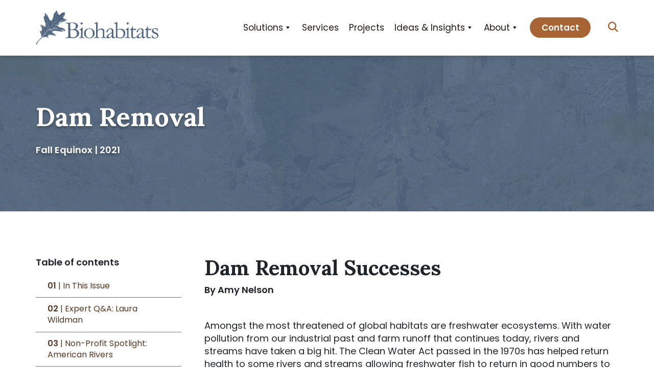

--- FILE ---
content_type: text/html; charset=UTF-8
request_url: https://www.biohabitats.com/newsletter/a_dam-removal/dam-removal-successes/
body_size: 19576
content:
<!DOCTYPE html>
<html lang="en-US">
<head>
	<meta charset="UTF-8">
	<meta name="viewport" content="width=device-width, initial-scale=1, shrink-to-fit=no">

	<link rel="profile" href="http://gmpg.org/xfn/11">

	<link rel="apple-touch-icon" sizes="180x180" href="https://www.biohabitats.com/wp-content/themes/biohabitats/apple-touch-icon.png">
	<link rel="icon" type="image/png" sizes="32x32" href="https://www.biohabitats.com/wp-content/themes/biohabitats/favicon-32x32.png">
	<link rel="icon" type="image/png" sizes="16x16" href="https://www.biohabitats.com/wp-content/themes/biohabitats/favicon-16x16.png">
	<link rel="manifest" href="https://www.biohabitats.com/wp-content/themes/biohabitats/site.webmanifest">
	<link rel="mask-icon" href="https://www.biohabitats.com/wp-content/themes/biohabitats/safari-pinned-tab.svg" color="#5bbad5">
	<meta name="msapplication-TileColor" content="#da532c">
	<meta name="theme-color" content="#ffffff">

	<meta name='robots' content='index, follow, max-image-preview:large, max-snippet:-1, max-video-preview:-1' />

	<!-- This site is optimized with the Yoast SEO plugin v26.8 - https://yoast.com/product/yoast-seo-wordpress/ -->
	<title>Dam Removal Successes - Biohabitats</title>
	<link rel="canonical" href="https://www.biohabitats.com/newsletter/dam-removal-successes/" />
	<meta property="og:locale" content="en_US" />
	<meta property="og:type" content="article" />
	<meta property="og:title" content="Dam Removal Successes - Biohabitats" />
	<meta property="og:url" content="https://www.biohabitats.com/newsletter/dam-removal-successes/" />
	<meta property="og:site_name" content="Biohabitats" />
	<meta name="twitter:card" content="summary_large_image" />
	<script type="application/ld+json" class="yoast-schema-graph">{"@context":"https://schema.org","@graph":[{"@type":"WebPage","@id":"https://www.biohabitats.com/newsletter/dam-removal-successes/","url":"https://www.biohabitats.com/newsletter/dam-removal-successes/","name":"Dam Removal Successes - Biohabitats","isPartOf":{"@id":"https://www.biohabitats.com/#website"},"primaryImageOfPage":{"@id":"https://www.biohabitats.com/newsletter/dam-removal-successes/#primaryimage"},"image":{"@id":"https://www.biohabitats.com/newsletter/dam-removal-successes/#primaryimage"},"thumbnailUrl":"","datePublished":"2021-09-18T14:57:43+00:00","breadcrumb":{"@id":"https://www.biohabitats.com/newsletter/dam-removal-successes/#breadcrumb"},"inLanguage":"en-US","potentialAction":[{"@type":"ReadAction","target":["https://www.biohabitats.com/newsletter/dam-removal-successes/"]}]},{"@type":"ImageObject","inLanguage":"en-US","@id":"https://www.biohabitats.com/newsletter/dam-removal-successes/#primaryimage","url":"","contentUrl":""},{"@type":"BreadcrumbList","@id":"https://www.biohabitats.com/newsletter/dam-removal-successes/#breadcrumb","itemListElement":[{"@type":"ListItem","position":1,"name":"Home","item":"https://www.biohabitats.com/"},{"@type":"ListItem","position":2,"name":"Newsletter Articles","item":"https://www.biohabitats.com/newsletter/"},{"@type":"ListItem","position":3,"name":"Dam Removal Successes"}]},{"@type":"WebSite","@id":"https://www.biohabitats.com/#website","url":"https://www.biohabitats.com/","name":"Biohabitats","description":"Planning and implementing nature-based solutions","potentialAction":[{"@type":"SearchAction","target":{"@type":"EntryPoint","urlTemplate":"https://www.biohabitats.com/?s={search_term_string}"},"query-input":{"@type":"PropertyValueSpecification","valueRequired":true,"valueName":"search_term_string"}}],"inLanguage":"en-US"}]}</script>
	<!-- / Yoast SEO plugin. -->


<link rel='dns-prefetch' href='//cdn.jsdelivr.net' />
<link rel='dns-prefetch' href='//www.googletagmanager.com' />
<link rel='dns-prefetch' href='//fonts.googleapis.com' />
<link rel="alternate" type="application/rss+xml" title="Biohabitats &raquo; Feed" href="https://www.biohabitats.com/feed/" />
<link rel="alternate" title="oEmbed (JSON)" type="application/json+oembed" href="https://www.biohabitats.com/wp-json/oembed/1.0/embed?url=https%3A%2F%2Fwww.biohabitats.com%2Fnewsletter%2Fa_dam-removal%2Fdam-removal-successes%2F" />
<link rel="alternate" title="oEmbed (XML)" type="text/xml+oembed" href="https://www.biohabitats.com/wp-json/oembed/1.0/embed?url=https%3A%2F%2Fwww.biohabitats.com%2Fnewsletter%2Fa_dam-removal%2Fdam-removal-successes%2F&#038;format=xml" />
<style id='wp-img-auto-sizes-contain-inline-css'>
img:is([sizes=auto i],[sizes^="auto," i]){contain-intrinsic-size:3000px 1500px}
/*# sourceURL=wp-img-auto-sizes-contain-inline-css */
</style>
<link rel='stylesheet' id='formidable-css' href='https://www.biohabitats.com/wp-content/plugins/formidable/css/formidableforms.css?ver=1221844' media='all' />
<link rel='stylesheet' id='genesis-blocks-style-css-css' href='https://www.biohabitats.com/wp-content/plugins/genesis-blocks/dist/style-blocks.build.css?ver=1764933607' media='all' />
<style id='wp-emoji-styles-inline-css'>

	img.wp-smiley, img.emoji {
		display: inline !important;
		border: none !important;
		box-shadow: none !important;
		height: 1em !important;
		width: 1em !important;
		margin: 0 0.07em !important;
		vertical-align: -0.1em !important;
		background: none !important;
		padding: 0 !important;
	}
/*# sourceURL=wp-emoji-styles-inline-css */
</style>
<style id='wp-block-library-inline-css'>
:root{--wp-block-synced-color:#7a00df;--wp-block-synced-color--rgb:122,0,223;--wp-bound-block-color:var(--wp-block-synced-color);--wp-editor-canvas-background:#ddd;--wp-admin-theme-color:#007cba;--wp-admin-theme-color--rgb:0,124,186;--wp-admin-theme-color-darker-10:#006ba1;--wp-admin-theme-color-darker-10--rgb:0,107,160.5;--wp-admin-theme-color-darker-20:#005a87;--wp-admin-theme-color-darker-20--rgb:0,90,135;--wp-admin-border-width-focus:2px}@media (min-resolution:192dpi){:root{--wp-admin-border-width-focus:1.5px}}.wp-element-button{cursor:pointer}:root .has-very-light-gray-background-color{background-color:#eee}:root .has-very-dark-gray-background-color{background-color:#313131}:root .has-very-light-gray-color{color:#eee}:root .has-very-dark-gray-color{color:#313131}:root .has-vivid-green-cyan-to-vivid-cyan-blue-gradient-background{background:linear-gradient(135deg,#00d084,#0693e3)}:root .has-purple-crush-gradient-background{background:linear-gradient(135deg,#34e2e4,#4721fb 50%,#ab1dfe)}:root .has-hazy-dawn-gradient-background{background:linear-gradient(135deg,#faaca8,#dad0ec)}:root .has-subdued-olive-gradient-background{background:linear-gradient(135deg,#fafae1,#67a671)}:root .has-atomic-cream-gradient-background{background:linear-gradient(135deg,#fdd79a,#004a59)}:root .has-nightshade-gradient-background{background:linear-gradient(135deg,#330968,#31cdcf)}:root .has-midnight-gradient-background{background:linear-gradient(135deg,#020381,#2874fc)}:root{--wp--preset--font-size--normal:16px;--wp--preset--font-size--huge:42px}.has-regular-font-size{font-size:1em}.has-larger-font-size{font-size:2.625em}.has-normal-font-size{font-size:var(--wp--preset--font-size--normal)}.has-huge-font-size{font-size:var(--wp--preset--font-size--huge)}.has-text-align-center{text-align:center}.has-text-align-left{text-align:left}.has-text-align-right{text-align:right}.has-fit-text{white-space:nowrap!important}#end-resizable-editor-section{display:none}.aligncenter{clear:both}.items-justified-left{justify-content:flex-start}.items-justified-center{justify-content:center}.items-justified-right{justify-content:flex-end}.items-justified-space-between{justify-content:space-between}.screen-reader-text{border:0;clip-path:inset(50%);height:1px;margin:-1px;overflow:hidden;padding:0;position:absolute;width:1px;word-wrap:normal!important}.screen-reader-text:focus{background-color:#ddd;clip-path:none;color:#444;display:block;font-size:1em;height:auto;left:5px;line-height:normal;padding:15px 23px 14px;text-decoration:none;top:5px;width:auto;z-index:100000}html :where(.has-border-color){border-style:solid}html :where([style*=border-top-color]){border-top-style:solid}html :where([style*=border-right-color]){border-right-style:solid}html :where([style*=border-bottom-color]){border-bottom-style:solid}html :where([style*=border-left-color]){border-left-style:solid}html :where([style*=border-width]){border-style:solid}html :where([style*=border-top-width]){border-top-style:solid}html :where([style*=border-right-width]){border-right-style:solid}html :where([style*=border-bottom-width]){border-bottom-style:solid}html :where([style*=border-left-width]){border-left-style:solid}html :where(img[class*=wp-image-]){height:auto;max-width:100%}:where(figure){margin:0 0 1em}html :where(.is-position-sticky){--wp-admin--admin-bar--position-offset:var(--wp-admin--admin-bar--height,0px)}@media screen and (max-width:600px){html :where(.is-position-sticky){--wp-admin--admin-bar--position-offset:0px}}

/*# sourceURL=wp-block-library-inline-css */
</style><style id='global-styles-inline-css'>
:root{--wp--preset--aspect-ratio--square: 1;--wp--preset--aspect-ratio--4-3: 4/3;--wp--preset--aspect-ratio--3-4: 3/4;--wp--preset--aspect-ratio--3-2: 3/2;--wp--preset--aspect-ratio--2-3: 2/3;--wp--preset--aspect-ratio--16-9: 16/9;--wp--preset--aspect-ratio--9-16: 9/16;--wp--preset--color--black: #000000;--wp--preset--color--cyan-bluish-gray: #abb8c3;--wp--preset--color--white: #ffffff;--wp--preset--color--pale-pink: #f78da7;--wp--preset--color--vivid-red: #cf2e2e;--wp--preset--color--luminous-vivid-orange: #ff6900;--wp--preset--color--luminous-vivid-amber: #fcb900;--wp--preset--color--light-green-cyan: #7bdcb5;--wp--preset--color--vivid-green-cyan: #00d084;--wp--preset--color--pale-cyan-blue: #8ed1fc;--wp--preset--color--vivid-cyan-blue: #0693e3;--wp--preset--color--vivid-purple: #9b51e0;--wp--preset--color--theme-dark-orange: #A86434;--wp--preset--color--theme-beige: #F6F4F0;--wp--preset--color--theme-black: #221714;--wp--preset--color--theme-dark-brown: #553721;--wp--preset--color--theme-dark-gray: #757575;--wp--preset--color--theme-blue-gray: #51657E;--wp--preset--color--theme-green: #4A7C64;--wp--preset--color--theme-white: #ffffff;--wp--preset--color--theme-light-red-brown: #E7DEDC;--wp--preset--color--theme-light-green: #D3DFDA;--wp--preset--color--theme-olive-green: #5C6236;--wp--preset--color--theme-light-yellow-green: #D4DBA6;--wp--preset--color--theme-blue: #427990;--wp--preset--color--theme-light-blue: #D2DFE4;--wp--preset--color--theme-light-blue-gray: #D5DAE0;--wp--preset--gradient--vivid-cyan-blue-to-vivid-purple: linear-gradient(135deg,rgb(6,147,227) 0%,rgb(155,81,224) 100%);--wp--preset--gradient--light-green-cyan-to-vivid-green-cyan: linear-gradient(135deg,rgb(122,220,180) 0%,rgb(0,208,130) 100%);--wp--preset--gradient--luminous-vivid-amber-to-luminous-vivid-orange: linear-gradient(135deg,rgb(252,185,0) 0%,rgb(255,105,0) 100%);--wp--preset--gradient--luminous-vivid-orange-to-vivid-red: linear-gradient(135deg,rgb(255,105,0) 0%,rgb(207,46,46) 100%);--wp--preset--gradient--very-light-gray-to-cyan-bluish-gray: linear-gradient(135deg,rgb(238,238,238) 0%,rgb(169,184,195) 100%);--wp--preset--gradient--cool-to-warm-spectrum: linear-gradient(135deg,rgb(74,234,220) 0%,rgb(151,120,209) 20%,rgb(207,42,186) 40%,rgb(238,44,130) 60%,rgb(251,105,98) 80%,rgb(254,248,76) 100%);--wp--preset--gradient--blush-light-purple: linear-gradient(135deg,rgb(255,206,236) 0%,rgb(152,150,240) 100%);--wp--preset--gradient--blush-bordeaux: linear-gradient(135deg,rgb(254,205,165) 0%,rgb(254,45,45) 50%,rgb(107,0,62) 100%);--wp--preset--gradient--luminous-dusk: linear-gradient(135deg,rgb(255,203,112) 0%,rgb(199,81,192) 50%,rgb(65,88,208) 100%);--wp--preset--gradient--pale-ocean: linear-gradient(135deg,rgb(255,245,203) 0%,rgb(182,227,212) 50%,rgb(51,167,181) 100%);--wp--preset--gradient--electric-grass: linear-gradient(135deg,rgb(202,248,128) 0%,rgb(113,206,126) 100%);--wp--preset--gradient--midnight: linear-gradient(135deg,rgb(2,3,129) 0%,rgb(40,116,252) 100%);--wp--preset--font-size--small: 13px;--wp--preset--font-size--medium: clamp(14px, 0.875rem + ((1vw - 3.2px) * 0.469), 20px);--wp--preset--font-size--large: clamp(22.041px, 1.378rem + ((1vw - 3.2px) * 1.091), 36px);--wp--preset--font-size--x-large: clamp(25.014px, 1.563rem + ((1vw - 3.2px) * 1.327), 42px);--wp--preset--font-family--rubik: Rubik, sans-serif;--wp--preset--font-family--source-sans-pro: Source Sans Pro, sans-serif;--wp--preset--spacing--20: 0.44rem;--wp--preset--spacing--30: 0.67rem;--wp--preset--spacing--40: 1rem;--wp--preset--spacing--50: 1.5rem;--wp--preset--spacing--60: 2.25rem;--wp--preset--spacing--70: 3.38rem;--wp--preset--spacing--80: 5.06rem;--wp--preset--shadow--natural: 6px 6px 9px rgba(0, 0, 0, 0.2);--wp--preset--shadow--deep: 12px 12px 50px rgba(0, 0, 0, 0.4);--wp--preset--shadow--sharp: 6px 6px 0px rgba(0, 0, 0, 0.2);--wp--preset--shadow--outlined: 6px 6px 0px -3px rgb(255, 255, 255), 6px 6px rgb(0, 0, 0);--wp--preset--shadow--crisp: 6px 6px 0px rgb(0, 0, 0);}:where(body) { margin: 0; }.wp-site-blocks { padding-top: var(--wp--style--root--padding-top); padding-bottom: var(--wp--style--root--padding-bottom); }.has-global-padding { padding-right: var(--wp--style--root--padding-right); padding-left: var(--wp--style--root--padding-left); }.has-global-padding > .alignfull { margin-right: calc(var(--wp--style--root--padding-right) * -1); margin-left: calc(var(--wp--style--root--padding-left) * -1); }.has-global-padding :where(:not(.alignfull.is-layout-flow) > .has-global-padding:not(.wp-block-block, .alignfull)) { padding-right: 0; padding-left: 0; }.has-global-padding :where(:not(.alignfull.is-layout-flow) > .has-global-padding:not(.wp-block-block, .alignfull)) > .alignfull { margin-left: 0; margin-right: 0; }.wp-site-blocks > .alignleft { float: left; margin-right: 2em; }.wp-site-blocks > .alignright { float: right; margin-left: 2em; }.wp-site-blocks > .aligncenter { justify-content: center; margin-left: auto; margin-right: auto; }:where(.wp-site-blocks) > * { margin-block-start: 1rem; margin-block-end: 0; }:where(.wp-site-blocks) > :first-child { margin-block-start: 0; }:where(.wp-site-blocks) > :last-child { margin-block-end: 0; }:root { --wp--style--block-gap: 1rem; }:root :where(.is-layout-flow) > :first-child{margin-block-start: 0;}:root :where(.is-layout-flow) > :last-child{margin-block-end: 0;}:root :where(.is-layout-flow) > *{margin-block-start: 1rem;margin-block-end: 0;}:root :where(.is-layout-constrained) > :first-child{margin-block-start: 0;}:root :where(.is-layout-constrained) > :last-child{margin-block-end: 0;}:root :where(.is-layout-constrained) > *{margin-block-start: 1rem;margin-block-end: 0;}:root :where(.is-layout-flex){gap: 1rem;}:root :where(.is-layout-grid){gap: 1rem;}.is-layout-flow > .alignleft{float: left;margin-inline-start: 0;margin-inline-end: 2em;}.is-layout-flow > .alignright{float: right;margin-inline-start: 2em;margin-inline-end: 0;}.is-layout-flow > .aligncenter{margin-left: auto !important;margin-right: auto !important;}.is-layout-constrained > .alignleft{float: left;margin-inline-start: 0;margin-inline-end: 2em;}.is-layout-constrained > .alignright{float: right;margin-inline-start: 2em;margin-inline-end: 0;}.is-layout-constrained > .aligncenter{margin-left: auto !important;margin-right: auto !important;}.is-layout-constrained > :where(:not(.alignleft):not(.alignright):not(.alignfull)){margin-left: auto !important;margin-right: auto !important;}body .is-layout-flex{display: flex;}.is-layout-flex{flex-wrap: wrap;align-items: center;}.is-layout-flex > :is(*, div){margin: 0;}body .is-layout-grid{display: grid;}.is-layout-grid > :is(*, div){margin: 0;}body{--wp--style--root--padding-top: 1rem;--wp--style--root--padding-right: 1rem;--wp--style--root--padding-bottom: 1rem;--wp--style--root--padding-left: 1rem;}a:where(:not(.wp-element-button)){text-decoration: underline;}:root :where(.wp-element-button, .wp-block-button__link){background-color: #32373c;border-width: 0;color: #fff;font-family: inherit;font-size: inherit;font-style: inherit;font-weight: inherit;letter-spacing: inherit;line-height: inherit;padding-top: calc(0.667em + 2px);padding-right: calc(1.333em + 2px);padding-bottom: calc(0.667em + 2px);padding-left: calc(1.333em + 2px);text-decoration: none;text-transform: inherit;}.has-black-color{color: var(--wp--preset--color--black) !important;}.has-cyan-bluish-gray-color{color: var(--wp--preset--color--cyan-bluish-gray) !important;}.has-white-color{color: var(--wp--preset--color--white) !important;}.has-pale-pink-color{color: var(--wp--preset--color--pale-pink) !important;}.has-vivid-red-color{color: var(--wp--preset--color--vivid-red) !important;}.has-luminous-vivid-orange-color{color: var(--wp--preset--color--luminous-vivid-orange) !important;}.has-luminous-vivid-amber-color{color: var(--wp--preset--color--luminous-vivid-amber) !important;}.has-light-green-cyan-color{color: var(--wp--preset--color--light-green-cyan) !important;}.has-vivid-green-cyan-color{color: var(--wp--preset--color--vivid-green-cyan) !important;}.has-pale-cyan-blue-color{color: var(--wp--preset--color--pale-cyan-blue) !important;}.has-vivid-cyan-blue-color{color: var(--wp--preset--color--vivid-cyan-blue) !important;}.has-vivid-purple-color{color: var(--wp--preset--color--vivid-purple) !important;}.has-theme-dark-orange-color{color: var(--wp--preset--color--theme-dark-orange) !important;}.has-theme-beige-color{color: var(--wp--preset--color--theme-beige) !important;}.has-theme-black-color{color: var(--wp--preset--color--theme-black) !important;}.has-theme-dark-brown-color{color: var(--wp--preset--color--theme-dark-brown) !important;}.has-theme-dark-gray-color{color: var(--wp--preset--color--theme-dark-gray) !important;}.has-theme-blue-gray-color{color: var(--wp--preset--color--theme-blue-gray) !important;}.has-theme-green-color{color: var(--wp--preset--color--theme-green) !important;}.has-theme-white-color{color: var(--wp--preset--color--theme-white) !important;}.has-theme-light-red-brown-color{color: var(--wp--preset--color--theme-light-red-brown) !important;}.has-theme-light-green-color{color: var(--wp--preset--color--theme-light-green) !important;}.has-theme-olive-green-color{color: var(--wp--preset--color--theme-olive-green) !important;}.has-theme-light-yellow-green-color{color: var(--wp--preset--color--theme-light-yellow-green) !important;}.has-theme-blue-color{color: var(--wp--preset--color--theme-blue) !important;}.has-theme-light-blue-color{color: var(--wp--preset--color--theme-light-blue) !important;}.has-theme-light-blue-gray-color{color: var(--wp--preset--color--theme-light-blue-gray) !important;}.has-black-background-color{background-color: var(--wp--preset--color--black) !important;}.has-cyan-bluish-gray-background-color{background-color: var(--wp--preset--color--cyan-bluish-gray) !important;}.has-white-background-color{background-color: var(--wp--preset--color--white) !important;}.has-pale-pink-background-color{background-color: var(--wp--preset--color--pale-pink) !important;}.has-vivid-red-background-color{background-color: var(--wp--preset--color--vivid-red) !important;}.has-luminous-vivid-orange-background-color{background-color: var(--wp--preset--color--luminous-vivid-orange) !important;}.has-luminous-vivid-amber-background-color{background-color: var(--wp--preset--color--luminous-vivid-amber) !important;}.has-light-green-cyan-background-color{background-color: var(--wp--preset--color--light-green-cyan) !important;}.has-vivid-green-cyan-background-color{background-color: var(--wp--preset--color--vivid-green-cyan) !important;}.has-pale-cyan-blue-background-color{background-color: var(--wp--preset--color--pale-cyan-blue) !important;}.has-vivid-cyan-blue-background-color{background-color: var(--wp--preset--color--vivid-cyan-blue) !important;}.has-vivid-purple-background-color{background-color: var(--wp--preset--color--vivid-purple) !important;}.has-theme-dark-orange-background-color{background-color: var(--wp--preset--color--theme-dark-orange) !important;}.has-theme-beige-background-color{background-color: var(--wp--preset--color--theme-beige) !important;}.has-theme-black-background-color{background-color: var(--wp--preset--color--theme-black) !important;}.has-theme-dark-brown-background-color{background-color: var(--wp--preset--color--theme-dark-brown) !important;}.has-theme-dark-gray-background-color{background-color: var(--wp--preset--color--theme-dark-gray) !important;}.has-theme-blue-gray-background-color{background-color: var(--wp--preset--color--theme-blue-gray) !important;}.has-theme-green-background-color{background-color: var(--wp--preset--color--theme-green) !important;}.has-theme-white-background-color{background-color: var(--wp--preset--color--theme-white) !important;}.has-theme-light-red-brown-background-color{background-color: var(--wp--preset--color--theme-light-red-brown) !important;}.has-theme-light-green-background-color{background-color: var(--wp--preset--color--theme-light-green) !important;}.has-theme-olive-green-background-color{background-color: var(--wp--preset--color--theme-olive-green) !important;}.has-theme-light-yellow-green-background-color{background-color: var(--wp--preset--color--theme-light-yellow-green) !important;}.has-theme-blue-background-color{background-color: var(--wp--preset--color--theme-blue) !important;}.has-theme-light-blue-background-color{background-color: var(--wp--preset--color--theme-light-blue) !important;}.has-theme-light-blue-gray-background-color{background-color: var(--wp--preset--color--theme-light-blue-gray) !important;}.has-black-border-color{border-color: var(--wp--preset--color--black) !important;}.has-cyan-bluish-gray-border-color{border-color: var(--wp--preset--color--cyan-bluish-gray) !important;}.has-white-border-color{border-color: var(--wp--preset--color--white) !important;}.has-pale-pink-border-color{border-color: var(--wp--preset--color--pale-pink) !important;}.has-vivid-red-border-color{border-color: var(--wp--preset--color--vivid-red) !important;}.has-luminous-vivid-orange-border-color{border-color: var(--wp--preset--color--luminous-vivid-orange) !important;}.has-luminous-vivid-amber-border-color{border-color: var(--wp--preset--color--luminous-vivid-amber) !important;}.has-light-green-cyan-border-color{border-color: var(--wp--preset--color--light-green-cyan) !important;}.has-vivid-green-cyan-border-color{border-color: var(--wp--preset--color--vivid-green-cyan) !important;}.has-pale-cyan-blue-border-color{border-color: var(--wp--preset--color--pale-cyan-blue) !important;}.has-vivid-cyan-blue-border-color{border-color: var(--wp--preset--color--vivid-cyan-blue) !important;}.has-vivid-purple-border-color{border-color: var(--wp--preset--color--vivid-purple) !important;}.has-theme-dark-orange-border-color{border-color: var(--wp--preset--color--theme-dark-orange) !important;}.has-theme-beige-border-color{border-color: var(--wp--preset--color--theme-beige) !important;}.has-theme-black-border-color{border-color: var(--wp--preset--color--theme-black) !important;}.has-theme-dark-brown-border-color{border-color: var(--wp--preset--color--theme-dark-brown) !important;}.has-theme-dark-gray-border-color{border-color: var(--wp--preset--color--theme-dark-gray) !important;}.has-theme-blue-gray-border-color{border-color: var(--wp--preset--color--theme-blue-gray) !important;}.has-theme-green-border-color{border-color: var(--wp--preset--color--theme-green) !important;}.has-theme-white-border-color{border-color: var(--wp--preset--color--theme-white) !important;}.has-theme-light-red-brown-border-color{border-color: var(--wp--preset--color--theme-light-red-brown) !important;}.has-theme-light-green-border-color{border-color: var(--wp--preset--color--theme-light-green) !important;}.has-theme-olive-green-border-color{border-color: var(--wp--preset--color--theme-olive-green) !important;}.has-theme-light-yellow-green-border-color{border-color: var(--wp--preset--color--theme-light-yellow-green) !important;}.has-theme-blue-border-color{border-color: var(--wp--preset--color--theme-blue) !important;}.has-theme-light-blue-border-color{border-color: var(--wp--preset--color--theme-light-blue) !important;}.has-theme-light-blue-gray-border-color{border-color: var(--wp--preset--color--theme-light-blue-gray) !important;}.has-vivid-cyan-blue-to-vivid-purple-gradient-background{background: var(--wp--preset--gradient--vivid-cyan-blue-to-vivid-purple) !important;}.has-light-green-cyan-to-vivid-green-cyan-gradient-background{background: var(--wp--preset--gradient--light-green-cyan-to-vivid-green-cyan) !important;}.has-luminous-vivid-amber-to-luminous-vivid-orange-gradient-background{background: var(--wp--preset--gradient--luminous-vivid-amber-to-luminous-vivid-orange) !important;}.has-luminous-vivid-orange-to-vivid-red-gradient-background{background: var(--wp--preset--gradient--luminous-vivid-orange-to-vivid-red) !important;}.has-very-light-gray-to-cyan-bluish-gray-gradient-background{background: var(--wp--preset--gradient--very-light-gray-to-cyan-bluish-gray) !important;}.has-cool-to-warm-spectrum-gradient-background{background: var(--wp--preset--gradient--cool-to-warm-spectrum) !important;}.has-blush-light-purple-gradient-background{background: var(--wp--preset--gradient--blush-light-purple) !important;}.has-blush-bordeaux-gradient-background{background: var(--wp--preset--gradient--blush-bordeaux) !important;}.has-luminous-dusk-gradient-background{background: var(--wp--preset--gradient--luminous-dusk) !important;}.has-pale-ocean-gradient-background{background: var(--wp--preset--gradient--pale-ocean) !important;}.has-electric-grass-gradient-background{background: var(--wp--preset--gradient--electric-grass) !important;}.has-midnight-gradient-background{background: var(--wp--preset--gradient--midnight) !important;}.has-small-font-size{font-size: var(--wp--preset--font-size--small) !important;}.has-medium-font-size{font-size: var(--wp--preset--font-size--medium) !important;}.has-large-font-size{font-size: var(--wp--preset--font-size--large) !important;}.has-x-large-font-size{font-size: var(--wp--preset--font-size--x-large) !important;}.has-rubik-font-family{font-family: var(--wp--preset--font-family--rubik) !important;}.has-source-sans-pro-font-family{font-family: var(--wp--preset--font-family--source-sans-pro) !important;}
/*# sourceURL=global-styles-inline-css */
</style>

<link rel='stylesheet' id='openasset-css' href='https://www.biohabitats.com/wp-content/plugins/openasset/public/css/openasset-public.css?ver=1.0.0' media='all' />
<link rel='stylesheet' id='megamenu-css' href='https://www.biohabitats.com/wp-content/uploads/maxmegamenu/style.css?ver=5604af' media='all' />
<link rel='stylesheet' id='dashicons-css' href='https://www.biohabitats.com/wp-includes/css/dashicons.min.css?ver=6.9' media='all' />
<link rel='stylesheet' id='search-filter-plugin-styles-css' href='https://www.biohabitats.com/wp-content/plugins/search-filter-pro/public/assets/css/search-filter.min.css?ver=2.5.21' media='all' />
<link rel='stylesheet' id='custom-google-fonts-lora-css' href='https://fonts.googleapis.com/css2?family=Lora%3Awght%40700&#038;display=swap&#038;ver=6.9' media='all' />
<link rel='stylesheet' id='custom-google-fonts-poppins-css' href='https://fonts.googleapis.com/css2?family=Poppins%3Aital%2Cwght%400%2C400%3B0%2C600%3B1%2C400&#038;display=swap&#038;ver=6.9' media='all' />
<link rel='stylesheet' id='child-understrap-styles-css' href='https://www.biohabitats.com/wp-content/themes/biohabitats/css/child-theme.min.css?ver=1.1.11' media='all' />
<link rel='stylesheet' id='fancybox-css' href='https://www.biohabitats.com/wp-content/plugins/easy-fancybox/fancybox/2.2.0/jquery.fancybox.min.css?ver=6.9' media='screen' />
<link rel='stylesheet' id='searchwp-live-search-css' href='https://www.biohabitats.com/wp-content/plugins/searchwp-live-ajax-search/assets/styles/style.min.css?ver=1.8.7' media='all' />
<style id='searchwp-live-search-inline-css'>
.searchwp-live-search-result .searchwp-live-search-result--title a {
  font-size: 16px;
}
.searchwp-live-search-result .searchwp-live-search-result--price {
  font-size: 14px;
}
.searchwp-live-search-result .searchwp-live-search-result--add-to-cart .button {
  font-size: 14px;
}

/*# sourceURL=searchwp-live-search-inline-css */
</style>
<link rel='stylesheet' id='photonic-slider-css' href='https://www.biohabitats.com/wp-content/plugins/photonic/include/ext/splide/splide.min.css?ver=20251231-231957' media='all' />
<link rel='stylesheet' id='photonic-lightbox-css' href='https://www.biohabitats.com/wp-content/plugins/photonic/include/ext/baguettebox/baguettebox.min.css?ver=20251231-231957' media='all' />
<link rel='stylesheet' id='photonic-css' href='https://www.biohabitats.com/wp-content/plugins/photonic/include/css/front-end/core/photonic.min.css?ver=20251231-231957' media='all' />
<style id='photonic-inline-css'>
/* Dynamically generated CSS */
.photonic-panel { background:  rgb(17,17,17)  !important;

	border-top: none;
	border-right: none;
	border-bottom: none;
	border-left: none;
 }
.photonic-random-layout .photonic-thumb { padding: 2px}
.photonic-masonry-layout .photonic-thumb, .photonic-masonry-horizontal-layout .photonic-thumb { padding: 2px}
.photonic-mosaic-layout .photonic-thumb { padding: 2px}

/*# sourceURL=photonic-inline-css */
</style>
<script src="https://www.biohabitats.com/wp-includes/js/jquery/jquery.min.js?ver=3.7.1" id="jquery-core-js"></script>
<script src="https://www.biohabitats.com/wp-includes/js/jquery/jquery-migrate.min.js?ver=3.4.1" id="jquery-migrate-js"></script>
<script src="https://www.biohabitats.com/wp-content/plugins/openasset/public/js/openasset-public.js?ver=1.0.0" id="openasset-js"></script>
<script id="search-filter-plugin-build-js-extra">
var SF_LDATA = {"ajax_url":"https://www.biohabitats.com/wp-admin/admin-ajax.php","home_url":"https://www.biohabitats.com/","extensions":[]};
//# sourceURL=search-filter-plugin-build-js-extra
</script>
<script src="https://www.biohabitats.com/wp-content/plugins/search-filter-pro/public/assets/js/search-filter-build.min.js?ver=2.5.21" id="search-filter-plugin-build-js"></script>
<script src="https://www.biohabitats.com/wp-content/plugins/search-filter-pro/public/assets/js/chosen.jquery.min.js?ver=2.5.21" id="search-filter-plugin-chosen-js"></script>

<!-- Google tag (gtag.js) snippet added by Site Kit -->
<!-- Google Analytics snippet added by Site Kit -->
<script src="https://www.googletagmanager.com/gtag/js?id=G-LTENWS15EL" id="google_gtagjs-js" async></script>
<script id="google_gtagjs-js-after">
window.dataLayer = window.dataLayer || [];function gtag(){dataLayer.push(arguments);}
gtag("set","linker",{"domains":["www.biohabitats.com"]});
gtag("js", new Date());
gtag("set", "developer_id.dZTNiMT", true);
gtag("config", "G-LTENWS15EL");
 window._googlesitekit = window._googlesitekit || {}; window._googlesitekit.throttledEvents = []; window._googlesitekit.gtagEvent = (name, data) => { var key = JSON.stringify( { name, data } ); if ( !! window._googlesitekit.throttledEvents[ key ] ) { return; } window._googlesitekit.throttledEvents[ key ] = true; setTimeout( () => { delete window._googlesitekit.throttledEvents[ key ]; }, 5 ); gtag( "event", name, { ...data, event_source: "site-kit" } ); }; 
//# sourceURL=google_gtagjs-js-after
</script>
<link rel="https://api.w.org/" href="https://www.biohabitats.com/wp-json/" /><link rel="alternate" title="JSON" type="application/json" href="https://www.biohabitats.com/wp-json/wp/v2/newsletter/35011" /><link rel="EditURI" type="application/rsd+xml" title="RSD" href="https://www.biohabitats.com/xmlrpc.php?rsd" />
<link rel='shortlink' href='https://www.biohabitats.com/?p=35011' />
<meta name="generator" content="Site Kit by Google 1.170.0" /><script>document.documentElement.className += " js";</script>
<meta name="mobile-web-app-capable" content="yes">
<meta name="apple-mobile-web-app-capable" content="yes">
<meta name="apple-mobile-web-app-title" content="Biohabitats - Planning and implementing nature-based solutions">
<meta name="google-site-verification" content="Y8Y-PV7ei6BQKc2NvNHSmNs0iVVKxhDc3-WMmDKKW9E"><link rel="icon" href="https://www.biohabitats.com/wp-content/uploads/2024/04/cropped-favicon-32x32.png" sizes="32x32" />
<link rel="icon" href="https://www.biohabitats.com/wp-content/uploads/2024/04/cropped-favicon-192x192.png" sizes="192x192" />
<link rel="apple-touch-icon" href="https://www.biohabitats.com/wp-content/uploads/2024/04/cropped-favicon-180x180.png" />
<meta name="msapplication-TileImage" content="https://www.biohabitats.com/wp-content/uploads/2024/04/cropped-favicon-270x270.png" />
<style type="text/css">/** Mega Menu CSS: fs **/</style>
</head>

<body class="wp-singular newsletter-template-default single single-newsletter postid-35011 single-format-standard wp-embed-responsive wp-theme-understrap wp-child-theme-biohabitats sp-easy-accordion-enabled mega-menu-primary understrap-has-sidebar" itemscope itemtype="http://schema.org/WebSite">
<div class="site" id="page">

	<!-- ******************* The Navbar Area ******************* -->
	<header id="wrapper-navbar">

		<a class="skip-link sr-only sr-only-focusable" href="#content">Skip to content</a>

		
<nav id="main-nav" class="navbar navbar-expand-lg navbar-light bg-light" aria-labelledby="main-nav-label">

	<h2 id="main-nav-label" class="screen-reader-text">
		Main Navigation	</h2>


	<div class="container navbar-wrapper">

		<!-- Your site title as branding in the menu -->
		
			<a class="navbar-brand" rel="home" href="https://www.biohabitats.com/" itemprop="url">
				<img width="1358" height="386" src="https://www.biohabitats.com/wp-content/uploads/2024/04/logo-biohabitats.png" class="navbar-brand__desktop-logo d-none d-lg-block img-fluid" alt="" decoding="async" fetchpriority="high" srcset="https://www.biohabitats.com/wp-content/uploads/2024/04/logo-biohabitats.png 1358w, https://www.biohabitats.com/wp-content/uploads/2024/04/logo-biohabitats-300x85.png 300w, https://www.biohabitats.com/wp-content/uploads/2024/04/logo-biohabitats-1024x291.png 1024w, https://www.biohabitats.com/wp-content/uploads/2024/04/logo-biohabitats-768x218.png 768w" sizes="(max-width: 1358px) 100vw, 1358px" />				
				<img width="426" height="120" src="https://www.biohabitats.com/wp-content/uploads/2024/05/cropped-logo.png" class="navbar-brand__mobile-logo d-lg-none img-fluid" alt="" decoding="async" srcset="https://www.biohabitats.com/wp-content/uploads/2024/05/cropped-logo.png 426w, https://www.biohabitats.com/wp-content/uploads/2024/05/cropped-logo-300x85.png 300w" sizes="(max-width: 426px) 100vw, 426px" />			</a>

				<!-- end custom logo -->

		<!-- <button class="navbar-toggler" type="button" data-bs-toggle="collapse" data-bs-target="#mobileSearch, #navbarNavDropdown, #feature_menuNavDropdown" aria-controls="navbarNavDropdown feature_menuNavDropdown mobileSearch" aria-expanded="false" aria-label="Toggle navigation">
			<span class="navbar-toggler-icon"></span>
		</button> -->

		<!-- The WordPress Menu goes here -->
		<div class="navbar-container d-flex align-items-lg-center flex-lg-row flex-column">
			<div id="mega-menu-wrap-primary" class="mega-menu-wrap"><div class="mega-menu-toggle"><div class="mega-toggle-blocks-left"></div><div class="mega-toggle-blocks-center"></div><div class="mega-toggle-blocks-right"><div class='mega-toggle-block mega-menu-toggle-animated-block mega-toggle-block-0' id='mega-toggle-block-0'><button aria-label="Toggle Menu" class="mega-toggle-animated mega-toggle-animated-slider" type="button" aria-expanded="false">
                  <span class="mega-toggle-animated-box">
                    <span class="mega-toggle-animated-inner"></span>
                  </span>
                </button></div></div></div><ul id="mega-menu-primary" class="mega-menu max-mega-menu mega-menu-horizontal mega-no-js" data-event="hover" data-effect="fade_up" data-effect-speed="400" data-effect-mobile="slide" data-effect-speed-mobile="400" data-mobile-force-width="false" data-second-click="go" data-document-click="collapse" data-vertical-behaviour="standard" data-breakpoint="991" data-unbind="true" data-mobile-state="collapse_all" data-mobile-direction="vertical" data-hover-intent-timeout="300" data-hover-intent-interval="100"><li class="mega-menu-item mega-menu-item-type-post_type mega-menu-item-object-page mega-menu-item-has-children mega-menu-megamenu mega-menu-grid mega-align-bottom-left mega-menu-grid mega-menu-item-86332" id="mega-menu-item-86332"><a class="mega-menu-link" href="https://www.biohabitats.com/solutions/" aria-expanded="false" tabindex="0">Solutions<span class="mega-indicator" aria-hidden="true"></span></a>
<ul class="mega-sub-menu" role='presentation'>
<li class="mega-menu-row mega-container mega-bg-primary mega-py-2 mega-p-lg-5 mega-px-5 container bg-primary py-2 p-lg-5 px-5" id="mega-menu-86332-0">
	<ul class="mega-sub-menu" style='--columns:12' role='presentation'>
<li class="mega-menu-column mega-menu-columns-12-of-12" style="--columns:12; --span:12" id="mega-menu-86332-0-0">
		<ul class="mega-sub-menu">
<li class="mega-menu-item mega-menu-item-type-widget widget_nav_menu mega-menu-item-nav_menu-13" id="mega-menu-item-nav_menu-13"><div class="menu-solutions-container"><ul id="menu-solutions" class="menu"><li id="menu-item-87314" class="menu-item menu-item-type-post_type menu-item-object-page menu-item-87314"><a href="https://www.biohabitats.com/solutions/ecological-restoration/">Ecological Restoration</a></li>
<li id="menu-item-87364" class="menu-item menu-item-type-post_type menu-item-object-page menu-item-87364"><a href="https://www.biohabitats.com/solutions/conservation/">Conservation</a></li>
<li id="menu-item-87399" class="menu-item menu-item-type-post_type menu-item-object-page menu-item-87399"><a href="https://www.biohabitats.com/solutions/ecomimicry-test/">Ecomimicry</a></li>
<li id="menu-item-87400" class="menu-item menu-item-type-post_type menu-item-object-page menu-item-87400"><a href="https://www.biohabitats.com/solutions/resilient-water-systems/">Resilient Water Systems</a></li>
<li id="menu-item-87403" class="menu-item menu-item-type-post_type menu-item-object-page menu-item-87403"><a href="https://www.biohabitats.com/solutions/climate-adaption-resiliency/">Climate Adaptation &#038; Resilience</a></li>
</ul></div></li>		</ul>
</li>	</ul>
</li></ul>
</li><li class="mega-menu-item mega-menu-item-type-post_type mega-menu-item-object-page mega-align-bottom-left mega-menu-flyout mega-menu-item-86354" id="mega-menu-item-86354"><a class="mega-menu-link" href="https://www.biohabitats.com/solutions/services/" tabindex="0">Services</a></li><li class="mega-menu-item mega-menu-item-type-custom mega-menu-item-object-custom mega-align-bottom-left mega-menu-flyout mega-menu-item-37235" id="mega-menu-item-37235"><a class="mega-menu-link" href="/projects/" tabindex="0">Projects</a></li><li class="mega-menu-item mega-menu-item-type-post_type mega-menu-item-object-page mega-menu-item-has-children mega-menu-megamenu mega-menu-grid mega-align-bottom-left mega-menu-grid mega-menu-item-42007" id="mega-menu-item-42007"><a class="mega-menu-link" href="https://www.biohabitats.com/ideas-insights/" aria-expanded="false" tabindex="0">Ideas &#038; Insights<span class="mega-indicator" aria-hidden="true"></span></a>
<ul class="mega-sub-menu" role='presentation'>
<li class="mega-menu-row mega-container mega-bg-primary mega-py-2 mega-p-lg-5 mega-px-5 container bg-primary py-2 p-lg-5 px-5" id="mega-menu-42007-0">
	<ul class="mega-sub-menu" style='--columns:12' role='presentation'>
<li class="mega-menu-column mega-menu-columns-12-of-12" style="--columns:12; --span:12" id="mega-menu-42007-0-0">
		<ul class="mega-sub-menu">
<li class="mega-menu-item mega-menu-item-type-widget widget_nav_menu mega-menu-item-nav_menu-10" id="mega-menu-item-nav_menu-10"><div class="menu-ideas-insights-container"><ul id="menu-ideas-insights" class="menu"><li id="menu-item-85498" class="menu-item menu-item-type-post_type menu-item-object-page menu-item-85498"><a href="https://www.biohabitats.com/ideas-insights/leaf-litter-journal/">Leaf Litter Journal</a></li>
<li id="menu-item-85499" class="menu-item menu-item-type-post_type menu-item-object-page menu-item-85499"><a href="https://www.biohabitats.com/ideas-insights/rhizome-blog/">Rhizome Blog</a></li>
</ul></div></li>		</ul>
</li>	</ul>
</li></ul>
</li><li class="mega-menu-item mega-menu-item-type-post_type mega-menu-item-object-page mega-menu-item-has-children mega-menu-megamenu mega-menu-grid mega-align-bottom-left mega-menu-grid mega-menu-item-85487" id="mega-menu-item-85487"><a class="mega-menu-link" href="https://www.biohabitats.com/about/" aria-expanded="false" tabindex="0">About<span class="mega-indicator" aria-hidden="true"></span></a>
<ul class="mega-sub-menu" role='presentation'>
<li class="mega-menu-row mega-container mega-bg-primary mega-py-2 mega-p-lg-5 mega-px-5 container bg-primary py-2 p-lg-5 px-5" id="mega-menu-85487-0">
	<ul class="mega-sub-menu" style='--columns:12' role='presentation'>
<li class="mega-menu-column mega-menu-columns-12-of-12" style="--columns:12; --span:12" id="mega-menu-85487-0-0">
		<ul class="mega-sub-menu">
<li class="mega-menu-item mega-menu-item-type-widget widget_nav_menu mega-menu-item-nav_menu-11" id="mega-menu-item-nav_menu-11"><div class="menu-about-container"><ul id="menu-about" class="menu"><li id="menu-item-85493" class="menu-item menu-item-type-post_type menu-item-object-page menu-item-85493"><a href="https://www.biohabitats.com/about/mission-culture/">Mission &amp; Culture</a></li>
<li id="menu-item-85495" class="menu-item menu-item-type-post_type menu-item-object-page menu-item-85495"><a href="https://www.biohabitats.com/about/team/">Our Team</a></li>
<li id="menu-item-85496" class="menu-item menu-item-type-post_type menu-item-object-page menu-item-85496"><a href="https://www.biohabitats.com/about/recognition-awards/">Recognition &amp; Awards</a></li>
<li id="menu-item-85492" class="menu-item menu-item-type-post_type menu-item-object-page menu-item-85492"><a href="https://www.biohabitats.com/about/in-the-news/">In the News</a></li>
<li id="menu-item-85494" class="menu-item menu-item-type-post_type menu-item-object-page menu-item-85494"><a href="https://www.biohabitats.com/about/our-locations/">Our Locations</a></li>
<li id="menu-item-85497" class="menu-item menu-item-type-post_type menu-item-object-page menu-item-85497"><a href="https://www.biohabitats.com/about/who-we-help/">Who We Help</a></li>
<li id="menu-item-86839" class="menu-item menu-item-type-post_type menu-item-object-page menu-item-86839"><a href="https://www.biohabitats.com/about/careers/">Careers</a></li>
<li id="menu-item-85491" class="menu-item menu-item-type-post_type menu-item-object-page menu-item-85491"><a href="https://www.biohabitats.com/about/contact/">Contact</a></li>
</ul></div></li>		</ul>
</li>	</ul>
</li></ul>
</li><li class="mega-btn mega-btn-primary mega-menu-item mega-menu-item-type-post_type mega-menu-item-object-page mega-align-bottom-left mega-menu-flyout mega-menu-item-36637 btn btn-primary" id="mega-menu-item-36637"><a class="mega-menu-link" href="https://www.biohabitats.com/about/contact/" tabindex="0">Contact</a></li></ul></div>			<button type="button" class="navbar__search-icon mb-lg-1 ms-lg-4 ms-xl-6 d-lg-flex d-none">
				<small class="d-lg-none">Search</small>
			</button><!-- .navbar__search -->

			<form class="navbar__search-bar d-flex align-items-center" id="searchBar" method="get" action="https://www.biohabitats.com/">
				<input class="form-control me-2" type="text"  name="s" placeholder="What can we help you find?" aria-label="Search">
			</form>
		</div><!-- .navbar-container -->

	</div><!-- .container(-fluid) -->

</nav><!-- .site-navigation -->

	</header><!-- #wrapper-navbar end -->

<div class="wrapper" id="single-wrapper">
	<section class="container-fluid newsletter-hero">
            <div class="newsletter-hero__image bg-img text-white" style="background-image: url('https://www.biohabitats.com/wp-content/uploads/2021/09/FEATURED-203-1.jpg')">
            <div class="container-fluid">
                <div class="container">
                    <div class="row">
                        <div class="col-12 col-md-6">
                            <div class="newsletter-hero__image-text">
                                <h2 class="issue-title">Dam Removal</h2>
                                <div class="meta-data">Fall Equinox | 2021</div>
                            </div>
                        </div>
                        
                        <div class="col-12 col-md-6">
                            <div class="excerpt"></div>
                        </div>
                    </div>
                </div>
            </div>
        </div>
    </section>	<!-- Content page -->
	<section class="container newsletter-body pt-6 px-sm-0 px-6">
    <div class="row">
        <section class="col-lg-3 col-12 newsletter-nav">
    <nav class="newsletter-nav__wrapper">
        <p class="newsletter-nav__title fw-semibold mb-2">Table of contents</p>
        <ul class="newsletter-nav__list nav flex-column"><li class='nav-item'><a class='nav-link py-2 ps-4 pe-5 ' href='https://www.biohabitats.com/newsletter/a_dam-removal/in-this-issue-dam-removal/'><span class='fw-bold'>01</span> | In This Issue</a></li><li class='nav-item'><a class='nav-link py-2 ps-4 pe-5 ' href='https://www.biohabitats.com/newsletter/a_dam-removal/expert-qa-laura-wildman/'><span class='fw-bold'>02</span> | Expert Q&#038;A: Laura Wildman</a></li><li class='nav-item'><a class='nav-link py-2 ps-4 pe-5 ' href='https://www.biohabitats.com/newsletter/a_dam-removal/non-profit-spotlight-american-rivers/'><span class='fw-bold'>03</span> | Non-Profit Spotlight: American Rivers</a></li><li class='nav-item'><a class='nav-link py-2 ps-4 pe-5 ' href='https://www.biohabitats.com/newsletter/a_dam-removal/non-profit-spotlight-world-fish-migration-foundation/'><span class='fw-bold'>04</span> | Non-Profit Spotlight: World Fish Migration Foundation</a></li><li class='nav-item'><a class='nav-link py-2 ps-4 pe-5 ' href='https://www.biohabitats.com/newsletter/a_dam-removal/tribes-are-leading-the-way-to-remove-dams-and-restore-ecosystems/'><span class='fw-bold'>05</span> | Tribes are leading the way to remove dams and restore ecosystems</a></li><li class='nav-item'><a class='nav-link py-2 ps-4 pe-5 ' href='https://www.biohabitats.com/newsletter/a_dam-removal/dam-removal-in-3d-the-application-of-stage-0-design-to-dam-removal/'><span class='fw-bold'>06</span> | Dam Removal in 3D: The Application of Stage 0 Design to Dam Removal</a></li><li class='nav-item'><a class='nav-link py-2 ps-4 pe-5 ' href='https://www.biohabitats.com/newsletter/a_dam-removal/balancing-acts-when-dam-removal-is-not-an-option/'><span class='fw-bold'>07</span> | Balancing Acts: When dam removal is not an option</a></li><li class='nav-item'><a class='nav-link py-2 ps-4 pe-5 ' href='https://www.biohabitats.com/newsletter/a_dam-removal/adaptive-management-for-barriers-big-and-small/'><span class='fw-bold'>08</span> | Adaptive Management for Barriers Big and Small</a></li><li class='nav-item'><a class='nav-link py-2 ps-4 pe-5 active' href='https://www.biohabitats.com/newsletter/a_dam-removal/dam-removal-successes/'><span class='fw-bold'>09</span> | Dam Removal Successes</a></li><li class='nav-item'><a class='nav-link py-2 ps-4 pe-5 ' href='https://www.biohabitats.com/newsletter/a_dam-removal/facing-the-challenges-of-dam-removal-in-alaska/'><span class='fw-bold'>10</span> | Facing the Challenges of Dam Removal in Alaska</a></li><li class='nav-item'><a class='nav-link py-2 ps-4 pe-5 ' href='https://www.biohabitats.com/newsletter/a_dam-removal/the-climate-conundrum/'><span class='fw-bold'>11</span> | The Climate Conundrum</a></li><li class='nav-item'><a class='nav-link py-2 ps-4 pe-5 ' href='https://www.biohabitats.com/newsletter/a_dam-removal/film-review-blue-heart/'><span class='fw-bold'>12</span> | Film Review: Blue Heart</a></li><li class='nav-item'><a class='nav-link py-2 ps-4 pe-5 ' href='https://www.biohabitats.com/newsletter/a_dam-removal/film-review-damnation/'><span class='fw-bold'>13</span> | Film Review: DamNation</a></li><li class='nav-item'><a class='nav-link py-2 ps-4 pe-5 ' href='https://www.biohabitats.com/newsletter/a_dam-removal/glossary-resources/'><span class='fw-bold'>14</span> | Glossary &#038; Resources</a></li><li class='nav-item'><a class='nav-link py-2 ps-4 pe-5 ' href='https://www.biohabitats.com/newsletter/a_dam-removal/new-tools-for-mending-rivers/'><span class='fw-bold'>15</span> | New Tools for Mending Rivers</a></li><li class='nav-item'><a class='nav-link py-2 ps-4 pe-5 ' href='https://www.biohabitats.com/newsletter/a_dam-removal/biohabitats-project-places-people/'><span class='fw-bold'>16</span> | Biohabitats Project, Places &#038; People</a></li></ul>    </nav>
</section>        <section class="col-lg-9 col-12 ps-lg-8 pt-lg-0 pt-6 newsletter-main-content">
    <h1 class="entry-title">Dam Removal Successes</h1>            <p class="mb-8 fw-semibold">By Amy Nelson</p>
    
    
                                  
                                                    <div class="mb-5">
                                                            </div>
                                                    <div class="mb-5">
                                <p>Amongst the most threatened of global habitats are freshwater ecosystems. With water pollution from our industrial past and farm runoff that continues today, rivers and streams have taken a big hit. The Clean Water Act passed in the 1970s has helped return health to some rivers and streams allowing freshwater fish to return in good numbers to their former haunts. Anadromous fish (those that are born in freshwater, spend most of their lives in saltwater and return to their freshwater streams to spawn) are the keystone species of healthy freshwater ecosystems.</p>
<p>However, the hundreds of thousands of dams in the U.S. that restrict the passage of these fish from reaching their traditional headwaters have not allowed full health to be restored in these vital ecosystems. For centuries now keystone species in the eastern waterways such as American shad, hickory shad, American eel, and striped bass have been stymied in their journeys upstream to spawn. The resulting collapse of their populations has been attributed to dams and overfishing in the resulting pools below dams.</p>
<p>The tide as luck would have it is turning. Here in the United States, federal and state agencies, along with a diverse collective of conservation groups ranging from <a href="https://www.americanrivers.org/">American Rivers</a> to sportfishing groups, have been removing dams at a rate that borders on frantic. In the past 20 years, 1,268 dams have been removed from America’s rivers and streams. [Note: as of December, 2020, when this article was originally published].  Some of these are large, licensed facilities such as the <a href="https://rewilding.org/dam-removal-on-the-elwha-river/" target="_blank" rel="noopener">Elwha Dam on Washington’s Elwha River in 2012</a>.  Most, however, are centuries-old mill and farm dams that were built before such construction required a license. States such as California and Pennsylvania are leading the way in the rewilding of America’s rivers and streams. The move to return anadromous fish to their traditional spawning waterways is fueling a rapid return of fish in months rather than years as was predicted.</p>
<p>Brandywine Creek, a tributary of the Delaware River, America&#8217;s largest undammed river in the east, enters the Christina River less than a mile before it enters the Delaware River in the city of Wilmington on the edge of Delaware Bay. The Brandywine had its first dam removed in the fall of 2019. The West Street Dam was the first of 11 dams planned for removal or modification on the Brandywine, and the spring and summer of 2020 saw American and hickory shad swim past the remnants of the dam 0.8 miles upstream to the base of the next dam. This dam and the next upstream dam are slated for removal in the near future. The plan is to remove or modify the existing dams with fish ladders. These ladders are a series of short steps that go up to the crest of a dam and allow these important species, indicators of freshwater health, to travel up into the streams of Pennsylvania 25 miles upstream. With the upstream advance of the shad, eel, and bass other keystone species of freshwater health such as the bald eagle and the osprey have followed. Hitching a ride in the gills of the migrating fish are freshwater mussels so important for filtering pollution from river sediments. These bottom-dwelling filter feeders clean the water and sediment of toxins. These toxins, however, may render them inedible to humans or predatory birds if the concentration of toxins is too high.</p>
                            </div>
                                                       
                                                    <div class="mb-5">
                                <p>Amongst the most threatened of global habitats are freshwater ecosystems. With water pollution from our industrial past and farm runoff that continues today, rivers and streams have taken a big hit. The Clean Water Act passed in the 1970s has helped return health to some rivers and streams allowing freshwater fish to return in good numbers to their former haunts. Anadromous fish (those that are born in freshwater, spend most of their lives in saltwater and return to their freshwater streams to spawn) are the keystone species of healthy freshwater ecosystems.</p>
<p>However, the hundreds of thousands of dams in the U.S. that restrict the passage of these fish from reaching their traditional headwaters have not allowed full health to be restored in these vital ecosystems. For centuries now keystone species in the eastern waterways such as American shad, hickory shad, American eel, and striped bass have been stymied in their journeys upstream to spawn. The resulting collapse of their populations has been attributed to dams and overfishing in the resulting pools below dams.</p>
<p>The tide as luck would have it is turning. Here in the United States, federal and state agencies, along with a diverse collective of conservation groups ranging from <a href="https://www.americanrivers.org/">American Rivers</a> to sportfishing groups, have been removing dams at a rate that borders on frantic. In the past 20 years, 1,268 dams have been removed from America’s rivers and streams. [Note: as of December, 2020, when this article was originally published]. Some of these are large, licensed facilities such as the <a href="https://rewilding.org/dam-removal-on-the-elwha-river/">Elwha Dam on Washington’s Elwha River in 2012</a>.  Most, however, are centuries-old mill and farm dams that were built before such construction required a license. States such as California and Pennsylvania are leading the way in the rewilding of America’s rivers and streams. The move to return anadromous fish to their traditional spawning waterways is fueling a rapid return of fish in months rather than years as was predicted.</p>
<p>Brandywine Creek, a tributary of the Delaware River, America&#8217;s largest undammed river in the east, enters the Christina River less than a mile before it enters the Delaware River in the city of Wilmington on the edge of Delaware Bay. The Brandywine had its first dam removed in the fall of 2019. The West Street Dam was the first of 11 dams planned for removal or modification on the Brandywine, and the spring and summer of 2020 saw American and hickory shad swim past the remnants of the dam 0.8 miles upstream to the base of the next dam.  This dam and the next upstream dam are slated for removal in the near future. The plan is to remove or modify the existing dams with fish ladders. These ladders are a series of short steps that go up to the crest of a dam and allow these important species, indicators of freshwater health, to travel up into the streams of Pennsylvania 25 miles upstream.  With the upstream advance of the shad, eel, and bass other keystone species of freshwater health such as the bald eagle and the osprey have followed.  Hitching a ride in the gills of the migrating fish are freshwater mussels so important for filtering pollution from river sediments. These bottom-dwelling filter feeders clean the water and sediment of toxins. These toxins, however, may render them inedible to humans or predatory birds if the concentration of toxins is too high.</p>
<p>So transformed was the Brandywine that anglers in April of 2020 caught unheard of numbers of shad in the newly opened section of the creek.  Where the fish go the birds will follow. If riparian habitats are restored to a healthy state trees and cover will need to be allowed to return to the rivers’ edges to prevent erosion from silting up streams and allow habitat for the newly returned eagle and osprey. These greenways around and through America’s cities are important wildlife corridors.  Shy species such as fox and bobcat use these ribbons of green space to connect forest habitats miles apart.</p>
<p>These restored freshwater habitats also increase humans&#8217; enjoyment of the waterways such as kayaking or birdwatching.  During the pandemic many urban and suburban citizens have flocked to these bits of green space as a refuge from the daily strife wrought by Covid-19. So many that more green spaces are being considered for inclusion in our urban and suburban areas. These freshwater ecosystems have long coattails it seems in restoring healthy land-based ecosystems as well.</p>
<p>The Brandywine is not alone in the eastern United States as a beacon of hope for our most threatened ecosystems.  In Maine, the Kennebec River near Augusta saw the removal of the Edwards Dam in 1999—marking the beginning of the era of dam removal in the east.  Following its removal, the return of the Atlantic salmon, sturgeon, and alewives transformed the region&#8217;s failing fishing industry into a sustainable model. Since then, rivers seem to have regained a value beyond their industrial use.</p>
<p>Universities have led the way with studies of dam removal on a myriad of rivers in the U.S.  In fact they have been at the forefront of dam removal by suggesting which dams on which rivers should be removed or modified first to restore these important habitats to as close to healthy as possible in the shortest time frame. <a href="https://wri.cals.cornell.edu/hudson-river-estuary/watershed-management/aquatic-connectivity-and-barrier-removal-culvert-dams/dam-removal/">Cornell University’s New York State Water Resources Institute (NYSWRI) has catalogued 1,600 dams for removal along the Hudson River’s tributaries</a>. Citing that fact that many of these dams no longer perform the duties they were built for or the state of disrepair they are in currently, the NYSWRI is teaming with not-for-profit groups such as Riverkeeper to encourage state agencies to fund dam removal.  <a href="https://www.dec.ny.gov/press/118736.html">The Department of Environmental Conservation in NYS has an annual fund aimed at restoring estuary and freshwater ecosystems including dam removal to communities through grants. </a>Grants of $40,000 have been made to several municipalities for such projects.</p>
<p>With the return of anadromous fish species to their traditional headwaters the birds, snails, mussels, and predators return in kind. These freshwater ecosystems represent the tip of the spear of rewilding. Let’s see these remarkable conservation efforts multiplied tenfold in the next decade to ensure 30 x 30.  In 2023, the series of 4 dams on the Klamath River of Northern California and Southern Oregon are scheduled to be removed in what will be the largest dam removal project in U.S. history. We need to accelerate the removal of these outdated and useless dams.</p>
<p>Many obstacles need to be overcome before then, but nothing leads to success like success. These stories of conservation victories should fuel us to do even better. Our fate and the fate of our beloved fellow beings depend on such victories.</p>
                            </div>
                                                       
                        
    
    <div class="pagination-wrapper py-5">
        
            </div>
</section>    </div>
</section>
	
</div><!-- #single-wrapper -->

<div class="wp-block-cover alignfull is-light" style="padding-top:9rem;padding-bottom:14rem">
	<span aria-hidden="true" class="wp-block-cover__background has-theme-beige-background-color has-background-dim-80 has-background-dim"></span>
	<img decoding="async" class="wp-block-cover__image-background" src="https://www.biohabitats.com/wp-content/uploads/2024/06/cta-turtle.jpg" alt="" height="1365" width="2048">

	<div class="wp-block-cover__inner-container has-global-padding is-layout-constrained wp-block-cover-is-layout-constrained">
	<section id="mailchimp-block_f92f7cef1e1b4ff5ccea0be4c24a94fd" class="container text-light mailchimp bg-green px-lg-0 pt-lg-10 pb-lg-10 px-md-0 pt-md-10 pb-md-10 px-6 pt-10 pb-10 px-sm-0">
    <div class="row">
        <div class="col-12">
            <h2>Get the Latest from the Leaf Litter Journal</h2>
        </div>
    </div>

    <div class="row">
        <div class="col-12">
            <div id="mc_embed_signup">
                <form action="https://biohabitats.us16.list-manage.com/subscribe/post?u=e3dfe638a8fb7cbf62e4184e5&amp;id=f6a125688c" method="post" id="mc-embedded-subscribe-form" name="mc-embedded-subscribe-form" class="validate" target="_blank" novalidate="">
                    <div id="mc_embed_signup_scroll">
                    
                    <div class="mc-field-group d-block d-sm-flex">
                        <input type="email" value="" placeholder="Enter email here" name="EMAIL" class="required email w-100 ps-2 mb-sm-0 mb-4" id="mce-EMAIL">
                        <span class="btn btn-light d-inline-flex justify-content-center align-items-center light fw-semibold text-capitalize ms-6"><input type="submit" value="Subscribe" name="subscribe" id="mc-embedded-subscribe" class="button submit light fw-bold"></span>
                    </div>
                    
                    <div id="mce-responses" class="clear">
                        <div class="response" id="mce-error-response" style="display:none"></div>
                        <div class="response" id="mce-success-response" style="display:none"></div>
                    </div>    <!-- real people should not fill this in and expect good things - do not remove this or risk form bot signups-->
                    <div style="position: absolute; left: -5000px;" aria-hidden="true"><input type="text" name="b_e3dfe638a8fb7cbf62e4184e5_eb75fc8ccc" tabindex="-1" value=""></div>
                    <div class="clear"></div>
                    </div>
                    
                </form>
            </div>
        </div>
    </div>
</section>
	</div>
</div>


<div class="wrapper" id="wrapper-footer">

	<div class="container-fluid">
						
		<footer class="site-footer container px-xl-0 px-4" id="colophon">
			<div class="row align-items-center">
				<div class="site-footer__left col-xl-3 d-block d-sm-flex align-items-xl-start align-items-center justify-content-xl-start justify-content-center mb-xl-0 mb-5">
					<div class="site-footer__left-content me-sm-6 me-0">
						<div class="site-footer__logo-container mb-1">
							<img width="1358" height="386" src="https://www.biohabitats.com/wp-content/uploads/2024/04/logo-biohabitats-white.png" class="site-footer__desktop-logo d-none d-md-block img-fluid" alt="" decoding="async" loading="lazy" srcset="https://www.biohabitats.com/wp-content/uploads/2024/04/logo-biohabitats-white.png 1358w, https://www.biohabitats.com/wp-content/uploads/2024/04/logo-biohabitats-white-300x85.png 300w, https://www.biohabitats.com/wp-content/uploads/2024/04/logo-biohabitats-white-1024x291.png 1024w, https://www.biohabitats.com/wp-content/uploads/2024/04/logo-biohabitats-white-768x218.png 768w" sizes="auto, (max-width: 1358px) 100vw, 1358px" />							
							<img width="1358" height="386" src="https://www.biohabitats.com/wp-content/uploads/2024/04/logo-biohabitats-white.png" class="site-footer__mobile-logo d-md-none img-fluid" alt="" decoding="async" loading="lazy" srcset="https://www.biohabitats.com/wp-content/uploads/2024/04/logo-biohabitats-white.png 1358w, https://www.biohabitats.com/wp-content/uploads/2024/04/logo-biohabitats-white-300x85.png 300w, https://www.biohabitats.com/wp-content/uploads/2024/04/logo-biohabitats-white-1024x291.png 1024w, https://www.biohabitats.com/wp-content/uploads/2024/04/logo-biohabitats-white-768x218.png 768w" sizes="auto, (max-width: 1358px) 100vw, 1358px" />						</div>
					
					</div>				
				</div>
				<div class="site-footer__center col-xl-5">
					<ul class='site-footer__list justify-content-center text-center d-block d-sm-flex mb-xl-0 p-0 mb-md-5'><li class='site-footer__menu'><a class='site-footer__link' href='https://www.biohabitats.com/contact/' target=''>Contact Us</a></li><li class='site-footer__menu'><a class='site-footer__link' href='https://www.biohabitats.com/careers/' target=''>Careers</a></li><li class='site-footer__menu'><a class='site-footer__link' href='https://www.biohabitats.com/about/in-the-news/' target=''>News</a></li><li class='site-footer__menu'><a class='site-footer__link' href='https://www.biohabitats.com/ideas-insights/leaf-litter-journal/' target=''>Leaf Litter Journal</a></li></ul>				</div>
				<div class="site-footer__right col-xl-2">
					<div class="site-footer__social-icons">
						<ul class='site-footer__social-list d-flex justify-content-xl-end justify-content-center p-0 m-0'><li class='site-footer__social-menu facebook'><a class='site-footer__social-link' href='https://www.facebook.com/Biohabitats/' target='_blank'>facebook</a></li><li class='site-footer__social-menu instagram'><a class='site-footer__social-link' href='https://www.instagram.com/biohabitats/' target='_blank'>instagram</a></li><li class='site-footer__social-menu twitter'><a class='site-footer__social-link' href='https://twitter.com/biohabitats' target='_blank'>twitter</a></li><li class='site-footer__social-menu linkedin'><a class='site-footer__social-link' href='https://www.linkedin.com/company/biohabitats/' target='_blank'>linkedin</a></li><li class='site-footer__social-menu youtube'><a class='site-footer__social-link' href='https://www.youtube.com/channel/UCJNpJxmkrhXMH2Fe0fx6GgQ' target='_blank'>youtube</a></li></ul>					</div>
				</div>
				<div class="site-footer__right col-xl-2">
					<div class="site-footer__right-logos d-flex justify-content-end align-items-center">
						
							<a href="https://www.bcorporation.net/en-us/find-a-b-corp/company/biohabitats-inc" target="_blank">
								<img width="54" height="92" src="https://www.biohabitats.com/wp-content/uploads/2024/04/B-Corp-Logo-White-RGB.svg" class="site-footer__additional-logo-small img-fluid me-sm-3 me-4" alt="" decoding="async" loading="lazy" />							</a>
												
						

							<a href="https://just.living-future.org/s/organizations/20-organizations/biohabitats" target="_self">
								<img width="84" height="31" src="https://www.biohabitats.com/wp-content/uploads/2024/05/logo-just.png" class="site-footer__additional-logo img-fluid" alt="" decoding="async" loading="lazy" />							</a>
											</div>
				</div>
			</div>

			<div class="row">
				<div class="col-12">					
					<div class="site-footer__info">
						<p class="mb-1 small">©2024 Biohabitats Inc. All Rights Reserved.  <a class="small" href="https://www.biohabitats.com/privacy-policy/" target="">
							Privacy Policy						</a></p>
					</div>
				</div>
			</div>
		</footer><!-- #colophon -->

</div><!-- wrapper end -->

</div><!-- #page we need this extra closing tag here -->

<script type="speculationrules">
{"prefetch":[{"source":"document","where":{"and":[{"href_matches":"/*"},{"not":{"href_matches":["/wp-*.php","/wp-admin/*","/wp-content/uploads/*","/wp-content/*","/wp-content/plugins/*","/wp-content/themes/biohabitats/*","/wp-content/themes/understrap/*","/*\\?(.+)"]}},{"not":{"selector_matches":"a[rel~=\"nofollow\"]"}},{"not":{"selector_matches":".no-prefetch, .no-prefetch a"}}]},"eagerness":"conservative"}]}
</script>
	<script type="text/javascript">
		function genesisBlocksShare( url, title, w, h ){
			var left = ( window.innerWidth / 2 )-( w / 2 );
			var top  = ( window.innerHeight / 2 )-( h / 2 );
			return window.open(url, title, 'toolbar=no, location=no, directories=no, status=no, menubar=no, scrollbars=no, resizable=no, copyhistory=no, width=600, height=600, top='+top+', left='+left);
		}
	</script>
	        <style>
            .searchwp-live-search-results {
                opacity: 0;
                transition: opacity .25s ease-in-out;
                -moz-transition: opacity .25s ease-in-out;
                -webkit-transition: opacity .25s ease-in-out;
                height: 0;
                overflow: hidden;
                z-index: 9999995; /* Exceed SearchWP Modal Search Form overlay. */
                position: absolute;
                display: none;
            }

            .searchwp-live-search-results-showing {
                display: block;
                opacity: 1;
                height: auto;
                overflow: auto;
            }

            .searchwp-live-search-no-results {
                padding: 3em 2em 0;
                text-align: center;
            }

            .searchwp-live-search-no-min-chars:after {
                content: "Continue typing";
                display: block;
                text-align: center;
                padding: 2em 2em 0;
            }
        </style>
                <script>
            var _SEARCHWP_LIVE_AJAX_SEARCH_BLOCKS = true;
            var _SEARCHWP_LIVE_AJAX_SEARCH_ENGINE = 'default';
            var _SEARCHWP_LIVE_AJAX_SEARCH_CONFIG = 'default';
        </script>
        <script src="https://cdn.jsdelivr.net/gh/hiunicornstudio/unicornstudio.js@v1.4.25/dist/unicornStudio.umd.js?ver=1.4.25" id="unicorn-studio-js"></script>
<script src="https://www.biohabitats.com/wp-content/plugins/genesis-blocks/dist/assets/js/dismiss.js?ver=1764933607" id="genesis-blocks-dismiss-js-js"></script>
<script src="https://www.biohabitats.com/wp-includes/js/jquery/ui/core.min.js?ver=1.13.3" id="jquery-ui-core-js"></script>
<script src="https://www.biohabitats.com/wp-includes/js/jquery/ui/datepicker.min.js?ver=1.13.3" id="jquery-ui-datepicker-js"></script>
<script id="jquery-ui-datepicker-js-after">
jQuery(function(jQuery){jQuery.datepicker.setDefaults({"closeText":"Close","currentText":"Today","monthNames":["January","February","March","April","May","June","July","August","September","October","November","December"],"monthNamesShort":["Jan","Feb","Mar","Apr","May","Jun","Jul","Aug","Sep","Oct","Nov","Dec"],"nextText":"Next","prevText":"Previous","dayNames":["Sunday","Monday","Tuesday","Wednesday","Thursday","Friday","Saturday"],"dayNamesShort":["Sun","Mon","Tue","Wed","Thu","Fri","Sat"],"dayNamesMin":["S","M","T","W","T","F","S"],"dateFormat":"MM d, yy","firstDay":1,"isRTL":false});});
//# sourceURL=jquery-ui-datepicker-js-after
</script>
<script src="https://www.biohabitats.com/wp-content/themes/biohabitats/js/child-theme.min.js?ver=1.1.11" id="child-understrap-scripts-js"></script>
<script src="https://www.biohabitats.com/wp-content/plugins/easy-fancybox/vendor/purify.min.js?ver=6.9" id="fancybox-purify-js"></script>
<script id="jquery-fancybox-js-extra">
var efb_i18n = {"close":"Close","next":"Next","prev":"Previous","startSlideshow":"Start slideshow","toggleSize":"Toggle size"};
//# sourceURL=jquery-fancybox-js-extra
</script>
<script src="https://www.biohabitats.com/wp-content/plugins/easy-fancybox/fancybox/2.2.0/jquery.fancybox.min.js?ver=6.9" id="jquery-fancybox-js"></script>
<script id="jquery-fancybox-js-after">
var fb_timeout,fb_opts={"autoScale":true,"showCloseButton":true,"width":560,"height":340,"margin":20,"pixelRatio":1,"padding":10,"centerOnScroll":false,"enableEscapeButton":true,"speedIn":300,"speedOut":300,"closeBtn":true,"openSpeed":300,"closeSpeed":300,"overlayShow":true,"hideOnOverlayClick":true,"overlayOpacity":0.6,"minViewportWidth":320,"minVpHeight":320,"disableCoreLightbox":true,"enableBlockControls":true,"fancybox_openBlockControls":true,"minVpWidth":320,"prevSpeed":250,"nextSpeed":250},
easy_fancybox_handler=easy_fancybox_handler||function(){
jQuery([".nolightbox","a.wp-block-file__button","a.pin-it-button","a[href*='pinterest.com\/pin\/create']","a[href*='facebook.com\/share']","a[href*='twitter.com\/share']"].join(',')).addClass('nofancybox');
jQuery('a.fancybox-close').on('click',function(e){e.preventDefault();jQuery.fancybox.close()});
/* IMG */
						var unlinkedImageBlocks=jQuery(".wp-block-image > img:not(.nofancybox,figure.nofancybox>img)");
						unlinkedImageBlocks.wrap(function() {
							var href = jQuery( this ).attr( "src" );
							return "<a href='" + href + "'></a>";
						});
var fb_IMG_select=jQuery('a[href*=".jpg" i]:not(.nofancybox,li.nofancybox>a,figure.nofancybox>a),area[href*=".jpg" i]:not(.nofancybox),a[href*=".png" i]:not(.nofancybox,li.nofancybox>a,figure.nofancybox>a),area[href*=".png" i]:not(.nofancybox),a[href*=".webp" i]:not(.nofancybox,li.nofancybox>a,figure.nofancybox>a),area[href*=".webp" i]:not(.nofancybox),a[href*=".jpeg" i]:not(.nofancybox,li.nofancybox>a,figure.nofancybox>a),area[href*=".jpeg" i]:not(.nofancybox)');
fb_IMG_select.addClass('fancybox image');
var fb_IMG_sections=jQuery('.gallery,.wp-block-gallery,.tiled-gallery,.wp-block-jetpack-tiled-gallery,.ngg-galleryoverview,.ngg-imagebrowser,.nextgen_pro_blog_gallery,.nextgen_pro_film,.nextgen_pro_horizontal_filmstrip,.ngg-pro-masonry-wrapper,.ngg-pro-mosaic-container,.nextgen_pro_sidescroll,.nextgen_pro_slideshow,.nextgen_pro_thumbnail_grid,.tiled-gallery');
fb_IMG_sections.each(function(){jQuery(this).find(fb_IMG_select).attr('data-fancybox-group','gallery-'+fb_IMG_sections.index(this));});
jQuery('a.fancybox,area.fancybox,.fancybox>a').fancybox(jQuery.extend(true,{},fb_opts,{"type":"image","transition":"elastic","transitionIn":"elastic","transitionOut":"elastic","opacity":false,"hideOnContentClick":false,"titleShow":true,"titleFromAlt":true,"showNavArrows":true,"enableKeyboardNav":true,"cyclic":false,"mouseWheel":true,"changeSpeed":250,"changeFade":300,"openEffect":"elastic","closeEffect":"elastic","closeClick":false,"arrows":true,"loop":false,"helpers":{"title":{"type":"over"}},"beforeShow":function(){var alt=DOMPurify.sanitize(this.element.find('img').attr('alt'));this.inner.find('img').attr('alt',alt);this.title=DOMPurify.sanitize(this.title)||alt;}}));
/* Inline */
jQuery('a.fancybox-inline,area.fancybox-inline,.fancybox-inline>a').fancybox(jQuery.extend(true,{},fb_opts,{"type":"inline","autoDimensions":true,"scrolling":"auto","openEasing":"linear","opacity":false,"hideOnContentClick":false,"titleShow":"false","autoSize":true,"closeClick":false,"helpers":{"title":null}}));};
jQuery(easy_fancybox_handler);jQuery(document).on('post-load',easy_fancybox_handler);

//# sourceURL=jquery-fancybox-js-after
</script>
<script src="https://www.biohabitats.com/wp-content/plugins/easy-fancybox/vendor/jquery.mousewheel.min.js?ver=3.1.13" id="jquery-mousewheel-js"></script>
<script id="swp-live-search-client-js-extra">
var searchwp_live_search_params = [];
searchwp_live_search_params = {"ajaxurl":"https:\/\/www.biohabitats.com\/wp-admin\/admin-ajax.php","origin_id":35011,"config":{"default":{"engine":"default","input":{"delay":300,"min_chars":3},"results":{"position":"bottom","width":"auto","offset":{"x":0,"y":5}},"spinner":{"lines":12,"length":8,"width":3,"radius":8,"scale":1,"corners":1,"color":"#424242","fadeColor":"transparent","speed":1,"rotate":0,"animation":"searchwp-spinner-line-fade-quick","direction":1,"zIndex":2000000000,"className":"spinner","top":"50%","left":"50%","shadow":"0 0 1px transparent","position":"absolute"}}},"msg_no_config_found":"No valid SearchWP Live Search configuration found!","aria_instructions":"When autocomplete results are available use up and down arrows to review and enter to go to the desired page. Touch device users, explore by touch or with swipe gestures."};;
//# sourceURL=swp-live-search-client-js-extra
</script>
<script src="https://www.biohabitats.com/wp-content/plugins/searchwp-live-ajax-search/assets/javascript/dist/script.min.js?ver=1.8.7" id="swp-live-search-client-js"></script>
<script src="https://www.biohabitats.com/wp-includes/js/hoverIntent.min.js?ver=1.10.2" id="hoverIntent-js"></script>
<script src="https://www.biohabitats.com/wp-content/plugins/megamenu/js/maxmegamenu.js?ver=3.7" id="megamenu-js"></script>
<script id="wp-emoji-settings" type="application/json">
{"baseUrl":"https://s.w.org/images/core/emoji/17.0.2/72x72/","ext":".png","svgUrl":"https://s.w.org/images/core/emoji/17.0.2/svg/","svgExt":".svg","source":{"concatemoji":"https://www.biohabitats.com/wp-includes/js/wp-emoji-release.min.js?ver=6.9"}}
</script>
<script type="module">
/*! This file is auto-generated */
const a=JSON.parse(document.getElementById("wp-emoji-settings").textContent),o=(window._wpemojiSettings=a,"wpEmojiSettingsSupports"),s=["flag","emoji"];function i(e){try{var t={supportTests:e,timestamp:(new Date).valueOf()};sessionStorage.setItem(o,JSON.stringify(t))}catch(e){}}function c(e,t,n){e.clearRect(0,0,e.canvas.width,e.canvas.height),e.fillText(t,0,0);t=new Uint32Array(e.getImageData(0,0,e.canvas.width,e.canvas.height).data);e.clearRect(0,0,e.canvas.width,e.canvas.height),e.fillText(n,0,0);const a=new Uint32Array(e.getImageData(0,0,e.canvas.width,e.canvas.height).data);return t.every((e,t)=>e===a[t])}function p(e,t){e.clearRect(0,0,e.canvas.width,e.canvas.height),e.fillText(t,0,0);var n=e.getImageData(16,16,1,1);for(let e=0;e<n.data.length;e++)if(0!==n.data[e])return!1;return!0}function u(e,t,n,a){switch(t){case"flag":return n(e,"\ud83c\udff3\ufe0f\u200d\u26a7\ufe0f","\ud83c\udff3\ufe0f\u200b\u26a7\ufe0f")?!1:!n(e,"\ud83c\udde8\ud83c\uddf6","\ud83c\udde8\u200b\ud83c\uddf6")&&!n(e,"\ud83c\udff4\udb40\udc67\udb40\udc62\udb40\udc65\udb40\udc6e\udb40\udc67\udb40\udc7f","\ud83c\udff4\u200b\udb40\udc67\u200b\udb40\udc62\u200b\udb40\udc65\u200b\udb40\udc6e\u200b\udb40\udc67\u200b\udb40\udc7f");case"emoji":return!a(e,"\ud83e\u1fac8")}return!1}function f(e,t,n,a){let r;const o=(r="undefined"!=typeof WorkerGlobalScope&&self instanceof WorkerGlobalScope?new OffscreenCanvas(300,150):document.createElement("canvas")).getContext("2d",{willReadFrequently:!0}),s=(o.textBaseline="top",o.font="600 32px Arial",{});return e.forEach(e=>{s[e]=t(o,e,n,a)}),s}function r(e){var t=document.createElement("script");t.src=e,t.defer=!0,document.head.appendChild(t)}a.supports={everything:!0,everythingExceptFlag:!0},new Promise(t=>{let n=function(){try{var e=JSON.parse(sessionStorage.getItem(o));if("object"==typeof e&&"number"==typeof e.timestamp&&(new Date).valueOf()<e.timestamp+604800&&"object"==typeof e.supportTests)return e.supportTests}catch(e){}return null}();if(!n){if("undefined"!=typeof Worker&&"undefined"!=typeof OffscreenCanvas&&"undefined"!=typeof URL&&URL.createObjectURL&&"undefined"!=typeof Blob)try{var e="postMessage("+f.toString()+"("+[JSON.stringify(s),u.toString(),c.toString(),p.toString()].join(",")+"));",a=new Blob([e],{type:"text/javascript"});const r=new Worker(URL.createObjectURL(a),{name:"wpTestEmojiSupports"});return void(r.onmessage=e=>{i(n=e.data),r.terminate(),t(n)})}catch(e){}i(n=f(s,u,c,p))}t(n)}).then(e=>{for(const n in e)a.supports[n]=e[n],a.supports.everything=a.supports.everything&&a.supports[n],"flag"!==n&&(a.supports.everythingExceptFlag=a.supports.everythingExceptFlag&&a.supports[n]);var t;a.supports.everythingExceptFlag=a.supports.everythingExceptFlag&&!a.supports.flag,a.supports.everything||((t=a.source||{}).concatemoji?r(t.concatemoji):t.wpemoji&&t.twemoji&&(r(t.twemoji),r(t.wpemoji)))});
//# sourceURL=https://www.biohabitats.com/wp-includes/js/wp-emoji-loader.min.js
</script>

<script>(function(){function c(){var b=a.contentDocument||a.contentWindow.document;if(b){var d=b.createElement('script');d.innerHTML="window.__CF$cv$params={r:'9c468d4eeca5e6b0',t:'MTc2OTQ5OTEwMy4wMDAwMDA='};var a=document.createElement('script');a.nonce='';a.src='/cdn-cgi/challenge-platform/scripts/jsd/main.js';document.getElementsByTagName('head')[0].appendChild(a);";b.getElementsByTagName('head')[0].appendChild(d)}}if(document.body){var a=document.createElement('iframe');a.height=1;a.width=1;a.style.position='absolute';a.style.top=0;a.style.left=0;a.style.border='none';a.style.visibility='hidden';document.body.appendChild(a);if('loading'!==document.readyState)c();else if(window.addEventListener)document.addEventListener('DOMContentLoaded',c);else{var e=document.onreadystatechange||function(){};document.onreadystatechange=function(b){e(b);'loading'!==document.readyState&&(document.onreadystatechange=e,c())}}}})();</script></body>

</html>



--- FILE ---
content_type: text/css
request_url: https://www.biohabitats.com/wp-content/themes/biohabitats/css/child-theme.min.css?ver=1.1.11
body_size: 61424
content:
@charset "UTF-8";.h1,.h2,.h3,.h4,.h5,.wp-block-cover .wp-block-heading.h2,.wp-block-cover h2.wp-block-heading,h1,h2,h3,h4,h5{font-family:Lora,serif;font-weight:700;font-style:normal}/*!
 * Bootstrap  v5.3.3 (https://getbootstrap.com/)
 * Copyright 2011-2024 The Bootstrap Authors
 * Licensed under MIT (https://github.com/twbs/bootstrap/blob/main/LICENSE)
 */:root,[data-bs-theme=light]{--bs-blue:#427990;--bs-indigo:#6610f2;--bs-purple:#6f42c1;--bs-pink:#d63384;--bs-red:#dc3545;--bs-orange:#fd7e14;--bs-yellow:#ffc107;--bs-green:#4A7C64;--bs-teal:#20c997;--bs-cyan:#0dcaf0;--bs-black:#221714;--bs-white:#ffffff;--bs-gray:#6c757d;--bs-gray-dark:#343a40;--bs-gray-100:#f8f9fa;--bs-gray-200:#e9ecef;--bs-gray-300:#dee2e6;--bs-gray-400:#ced4da;--bs-gray-500:#adb5bd;--bs-gray-600:#6c757d;--bs-gray-700:#495057;--bs-gray-800:#343a40;--bs-gray-900:#212529;--bs-primary:#A86434;--bs-secondary:#427990;--bs-success:#4A7C64;--bs-info:#427990;--bs-warning:#221714;--bs-danger:#221714;--bs-light:#ffffff;--bs-dark:#221714;--bs-dark-orange:#A86434;--bs-beige:#F6F4F0;--bs-black:#221714;--bs-dark-brown:#553721;--bs-dark-gray:#757575;--bs-blue-gray:#51657E;--bs-green:#4A7C64;--bs-white:#ffffff;--bs-light-red-brown:#E7DEDC;--bs-light-green:#D3DFDA;--bs-olive-green:#5C6236;--bs-light-yellow-green:#D4DBA6;--bs-blue:#427990;--bs-light-blue:#D2DFE4;--bs-light-blue-gray:#D5DAE0;--bs-primary-rgb:168,100,52;--bs-secondary-rgb:66,121,144;--bs-success-rgb:74,124,100;--bs-info-rgb:66,121,144;--bs-warning-rgb:34,23,20;--bs-danger-rgb:34,23,20;--bs-light-rgb:255,255,255;--bs-dark-rgb:34,23,20;--bs-dark-orange-rgb:168,100,52;--bs-beige-rgb:246,244,240;--bs-black-rgb:34,23,20;--bs-dark-brown-rgb:85,55,33;--bs-dark-gray-rgb:117,117,117;--bs-blue-gray-rgb:81,101,126;--bs-green-rgb:74,124,100;--bs-white-rgb:255,255,255;--bs-light-red-brown-rgb:231,222,220;--bs-light-green-rgb:211,223,218;--bs-olive-green-rgb:92,98,54;--bs-light-yellow-green-rgb:212,219,166;--bs-blue-rgb:66,121,144;--bs-light-blue-rgb:210,223,228;--bs-light-blue-gray-rgb:213,218,224;--bs-primary-text-emphasis:#432815;--bs-secondary-text-emphasis:#1a303a;--bs-success-text-emphasis:#1e3228;--bs-info-text-emphasis:#1a303a;--bs-warning-text-emphasis:#0e0908;--bs-danger-text-emphasis:#0e0908;--bs-light-text-emphasis:#495057;--bs-dark-text-emphasis:#495057;--bs-primary-bg-subtle:#eee0d6;--bs-secondary-bg-subtle:#d9e4e9;--bs-success-bg-subtle:#dbe5e0;--bs-info-bg-subtle:#d9e4e9;--bs-warning-bg-subtle:#d3d1d0;--bs-danger-bg-subtle:#d3d1d0;--bs-light-bg-subtle:#fcfcfd;--bs-dark-bg-subtle:#ced4da;--bs-primary-border-subtle:#dcc1ae;--bs-secondary-border-subtle:#b3c9d3;--bs-success-border-subtle:#b7cbc1;--bs-info-border-subtle:#b3c9d3;--bs-warning-border-subtle:#a7a2a1;--bs-danger-border-subtle:#a7a2a1;--bs-light-border-subtle:#e9ecef;--bs-dark-border-subtle:#adb5bd;--bs-white-rgb:255,255,255;--bs-black-rgb:34,23,20;--bs-font-sans-serif:"Poppins",system-ui,-apple-system,"Segoe UI",Roboto,"Helvetica Neue",Arial,"Noto Sans","Liberation Sans",sans-serif,"Apple Color Emoji","Segoe UI Emoji","Segoe UI Symbol","Noto Color Emoji";--bs-font-monospace:SFMono-Regular,Menlo,Monaco,Consolas,"Liberation Mono","Courier New",monospace;--bs-gradient:linear-gradient(180deg, rgba(255, 255, 255, 0.15), rgba(255, 255, 255, 0));--bs-root-font-size:18px;--bs-body-font-family:var(--bs-font-sans-serif);--bs-body-font-size:1rem;--bs-body-font-weight:400;--bs-body-line-height:1.39;--bs-body-color:#212529;--bs-body-color-rgb:33,37,41;--bs-body-bg:#ffffff;--bs-body-bg-rgb:255,255,255;--bs-emphasis-color:#221714;--bs-emphasis-color-rgb:34,23,20;--bs-secondary-color:rgba(33, 37, 41, 0.75);--bs-secondary-color-rgb:33,37,41;--bs-secondary-bg:#e9ecef;--bs-secondary-bg-rgb:233,236,239;--bs-tertiary-color:rgba(33, 37, 41, 0.5);--bs-tertiary-color-rgb:33,37,41;--bs-tertiary-bg:#f8f9fa;--bs-tertiary-bg-rgb:248,249,250;--bs-heading-color:inherit;--bs-link-color:#A86434;--bs-link-color-rgb:168,100,52;--bs-link-decoration:underline;--bs-link-hover-color:#86502a;--bs-link-hover-color-rgb:134,80,42;--bs-code-color:#d63384;--bs-highlight-color:#212529;--bs-highlight-bg:#fff3cd;--bs-border-width:1px;--bs-border-style:solid;--bs-border-color:#dee2e6;--bs-border-color-translucent:rgba(34, 23, 20, 0.175);--bs-border-radius:0.556rem;--bs-border-radius-sm:0.25rem;--bs-border-radius-lg:0.5rem;--bs-border-radius-xl:1rem;--bs-border-radius-xxl:2rem;--bs-border-radius-2xl:var(--bs-border-radius-xxl);--bs-border-radius-pill:50rem;--bs-box-shadow:0 0.5rem 1rem rgba(34, 23, 20, 0.15);--bs-box-shadow-sm:0 0.125rem 0.25rem rgba(34, 23, 20, 0.075);--bs-box-shadow-lg:0 1rem 3rem rgba(34, 23, 20, 0.175);--bs-box-shadow-inset:inset 0 1px 2px rgba(34, 23, 20, 0.075);--bs-focus-ring-width:0.25rem;--bs-focus-ring-opacity:0.25;--bs-focus-ring-color:rgba(168, 100, 52, 0.25);--bs-form-valid-color:#4A7C64;--bs-form-valid-border-color:#4A7C64;--bs-form-invalid-color:#221714;--bs-form-invalid-border-color:#221714}[data-bs-theme=dark]{color-scheme:dark;--bs-body-color:#dee2e6;--bs-body-color-rgb:222,226,230;--bs-body-bg:#212529;--bs-body-bg-rgb:33,37,41;--bs-emphasis-color:#ffffff;--bs-emphasis-color-rgb:255,255,255;--bs-secondary-color:rgba(222, 226, 230, 0.75);--bs-secondary-color-rgb:222,226,230;--bs-secondary-bg:#343a40;--bs-secondary-bg-rgb:52,58,64;--bs-tertiary-color:rgba(222, 226, 230, 0.5);--bs-tertiary-color-rgb:222,226,230;--bs-tertiary-bg:#2b3035;--bs-tertiary-bg-rgb:43,48,53;--bs-primary-text-emphasis:#cba285;--bs-secondary-text-emphasis:#8eafbc;--bs-success-text-emphasis:#92b0a2;--bs-info-text-emphasis:#8eafbc;--bs-warning-text-emphasis:#7a7472;--bs-danger-text-emphasis:#7a7472;--bs-light-text-emphasis:#f8f9fa;--bs-dark-text-emphasis:#dee2e6;--bs-primary-bg-subtle:#22140a;--bs-secondary-bg-subtle:#0d181d;--bs-success-bg-subtle:#0f1914;--bs-info-bg-subtle:#0d181d;--bs-warning-bg-subtle:#070504;--bs-danger-bg-subtle:#070504;--bs-light-bg-subtle:#343a40;--bs-dark-bg-subtle:#2b292a;--bs-primary-border-subtle:#653c1f;--bs-secondary-border-subtle:#284956;--bs-success-border-subtle:#2c4a3c;--bs-info-border-subtle:#284956;--bs-warning-border-subtle:#140e0c;--bs-danger-border-subtle:#140e0c;--bs-light-border-subtle:#495057;--bs-dark-border-subtle:#343a40;--bs-heading-color:inherit;--bs-link-color:#cba285;--bs-link-hover-color:#d5b59d;--bs-link-color-rgb:203,162,133;--bs-link-hover-color-rgb:213,181,157;--bs-code-color:#e685b5;--bs-highlight-color:#dee2e6;--bs-highlight-bg:#664d03;--bs-border-color:#495057;--bs-border-color-translucent:rgba(255, 255, 255, 0.15);--bs-form-valid-color:#92b0a2;--bs-form-valid-border-color:#92b0a2;--bs-form-invalid-color:#ea868f;--bs-form-invalid-border-color:#ea868f}*,::after,::before{box-sizing:border-box}:root{font-size:var(--bs-root-font-size)}@media (prefers-reduced-motion:no-preference){:root{scroll-behavior:smooth}}body{margin:0;font-family:var(--bs-body-font-family);font-size:var(--bs-body-font-size);font-weight:var(--bs-body-font-weight);line-height:var(--bs-body-line-height);color:var(--bs-body-color);text-align:var(--bs-body-text-align);background-color:var(--bs-body-bg);-webkit-text-size-adjust:100%;-webkit-tap-highlight-color:rgba(34,23,20,0)}hr{margin:.625rem 0;color:#cfcfcf;border:0;border-top:var(--bs-border-width) solid;opacity:.25}.h1,.h2,.h3,.h4,.h5,.h6,h1,h2,h3,h4,h5,h6{margin-top:0;margin-bottom:.3125rem;font-weight:500;line-height:1.2;color:var(--bs-heading-color)}.h1,h1{font-size:calc(1.458rem + 2.496vw)}@media (min-width:1200px){.h1,h1{font-size:3.33rem}}.h2,h2{font-size:calc(1.347rem + 1.164vw)}@media (min-width:1200px){.h2,h2{font-size:2.22rem}}.h3,h3{font-size:calc(1.269rem + .228vw)}@media (min-width:1200px){.h3,h3{font-size:1.44rem}}.h4,h4{font-size:.89rem}.h5,h5{font-size:1rem}.h6,h6{font-size:1rem}p{margin-top:0;margin-bottom:1rem}abbr[title]{-webkit-text-decoration:underline dotted;text-decoration:underline dotted;cursor:help;-webkit-text-decoration-skip-ink:none;text-decoration-skip-ink:none}address{margin-bottom:1rem;font-style:normal;line-height:inherit}ol,ul{padding-left:2rem}dl,ol,ul{margin-top:0;margin-bottom:1rem}ol ol,ol ul,ul ol,ul ul{margin-bottom:0}dt{font-weight:700}dd{margin-bottom:.5rem;margin-left:0}blockquote{margin:0 0 1rem}b,strong{font-weight:bolder}.small,small{font-size:.89rem}.mark,mark{padding:.1875em;color:var(--bs-highlight-color);background-color:var(--bs-highlight-bg)}sub,sup{position:relative;font-size:.75em;line-height:0;vertical-align:baseline}sub{bottom:-.25em}sup{top:-.5em}a{color:rgba(var(--bs-link-color-rgb),var(--bs-link-opacity,1));text-decoration:underline}a:hover{--bs-link-color-rgb:var(--bs-link-hover-color-rgb)}a:not([href]):not([class]),a:not([href]):not([class]):hover{color:inherit;text-decoration:none}code,kbd,pre,samp{font-family:var(--bs-font-monospace);font-size:1em}pre{display:block;margin-top:0;margin-bottom:1rem;overflow:auto;font-size:.89rem}pre code{font-size:inherit;color:inherit;word-break:normal}code{font-size:.89rem;color:var(--bs-code-color);word-wrap:break-word}a>code{color:inherit}kbd{padding:.1875rem .375rem;font-size:.89rem;color:var(--bs-body-bg);background-color:var(--bs-body-color);border-radius:.25rem}kbd kbd{padding:0;font-size:1em}figure{margin:0 0 1rem}img,svg{vertical-align:middle}table{caption-side:bottom;border-collapse:collapse}caption{padding-top:.5rem;padding-bottom:.5rem;color:var(--bs-secondary-color);text-align:left}th{text-align:inherit;text-align:-webkit-match-parent}tbody,td,tfoot,th,thead,tr{border-color:inherit;border-style:solid;border-width:0}label{display:inline-block}button{border-radius:0}button:focus:not(:focus-visible){outline:0}button,input,optgroup,select,textarea{margin:0;font-family:inherit;font-size:inherit;line-height:inherit}button,select{text-transform:none}[role=button]{cursor:pointer}select{word-wrap:normal}select:disabled{opacity:1}[list]:not([type=date]):not([type=datetime-local]):not([type=month]):not([type=week]):not([type=time])::-webkit-calendar-picker-indicator{display:none!important}[type=button],[type=reset],[type=submit],button{-webkit-appearance:button}[type=button]:not(:disabled),[type=reset]:not(:disabled),[type=submit]:not(:disabled),button:not(:disabled){cursor:pointer}::-moz-focus-inner{padding:0;border-style:none}textarea{resize:vertical}fieldset{min-width:0;padding:0;margin:0;border:0}legend{float:left;width:100%;padding:0;margin-bottom:.5rem;font-size:calc(1.275rem + .3vw);line-height:inherit}@media (min-width:1200px){legend{font-size:1.5rem}}legend+*{clear:left}::-webkit-datetime-edit-day-field,::-webkit-datetime-edit-fields-wrapper,::-webkit-datetime-edit-hour-field,::-webkit-datetime-edit-minute,::-webkit-datetime-edit-month-field,::-webkit-datetime-edit-text,::-webkit-datetime-edit-year-field{padding:0}::-webkit-inner-spin-button{height:auto}[type=search]{-webkit-appearance:textfield;outline-offset:-2px}::-webkit-search-decoration{-webkit-appearance:none}::-webkit-color-swatch-wrapper{padding:0}::file-selector-button{font:inherit;-webkit-appearance:button}output{display:inline-block}iframe{border:0}summary{display:list-item;cursor:pointer}progress{vertical-align:baseline}[hidden]{display:none!important}.lead{font-size:calc(1.269rem + .228vw);font-weight:300}@media (min-width:1200px){.lead{font-size:1.44rem}}.display-1{font-size:calc(1.625rem + 4.5vw);font-weight:300;line-height:1.2}@media (min-width:1200px){.display-1{font-size:5rem}}.display-2{font-size:calc(1.575rem + 3.9vw);font-weight:300;line-height:1.2}@media (min-width:1200px){.display-2{font-size:4.5rem}}.display-3{font-size:calc(1.525rem + 3.3vw);font-weight:300;line-height:1.2}@media (min-width:1200px){.display-3{font-size:4rem}}.display-4{font-size:calc(1.475rem + 2.7vw);font-weight:300;line-height:1.2}@media (min-width:1200px){.display-4{font-size:3.5rem}}.display-5{font-size:calc(1.425rem + 2.1vw);font-weight:300;line-height:1.2}@media (min-width:1200px){.display-5{font-size:3rem}}.display-6{font-size:calc(1.375rem + 1.5vw);font-weight:300;line-height:1.2}@media (min-width:1200px){.display-6{font-size:2.5rem}}.list-unstyled{padding-left:0;list-style:none}.list-inline{padding-left:0;list-style:none}.list-inline-item{display:inline-block}.list-inline-item:not(:last-child){margin-right:.5rem}.initialism{font-size:.89rem;text-transform:uppercase}.blockquote{margin-bottom:.625rem;font-size:1.25rem}.blockquote>:last-child{margin-bottom:0}.blockquote-footer{margin-top:-.625rem;margin-bottom:.625rem;font-size:.89rem;color:#6c757d}.blockquote-footer::before{content:"— "}.img-fluid{max-width:100%;height:auto}.img-thumbnail{padding:.25rem;background-color:var(--bs-body-bg);border:var(--bs-border-width) solid var(--bs-border-color);border-radius:var(--bs-border-radius);max-width:100%;height:auto}.figure{display:inline-block}.figure-img{margin-bottom:.3125rem;line-height:1}.figure-caption{font-size:.78rem;color:var(--bs-secondary-color)}.container,.container-fluid,.container-lg,.container-md,.container-sm,.container-xl,.container-xxl{--bs-gutter-x:0;--bs-gutter-y:0;width:100%;padding-right:calc(var(--bs-gutter-x) * .5);padding-left:calc(var(--bs-gutter-x) * .5);margin-right:auto;margin-left:auto}@media (min-width:576px){.container,.container-sm{max-width:540px}}@media (min-width:768px){.container,.container-md,.container-sm{max-width:720px}}@media (min-width:992px){.container,.container-lg,.container-md,.container-sm{max-width:960px}}@media (min-width:1200px){.container,.container-lg,.container-md,.container-sm,.container-xl{max-width:1140px}}@media (min-width:1400px){.container,.container-lg,.container-md,.container-sm,.container-xl,.container-xxl{max-width:1320px}}:root{--bs-breakpoint-xs:0;--bs-breakpoint-sm:576px;--bs-breakpoint-md:768px;--bs-breakpoint-lg:992px;--bs-breakpoint-xl:1200px;--bs-breakpoint-xxl:1400px}.row{--bs-gutter-x:0;--bs-gutter-y:0;display:flex;flex-wrap:wrap;margin-top:calc(-1 * var(--bs-gutter-y));margin-right:calc(-.5 * var(--bs-gutter-x));margin-left:calc(-.5 * var(--bs-gutter-x))}.row>*{flex-shrink:0;width:100%;max-width:100%;padding-right:calc(var(--bs-gutter-x) * .5);padding-left:calc(var(--bs-gutter-x) * .5);margin-top:var(--bs-gutter-y)}.col{flex:1 0 0%}.row-cols-auto>*{flex:0 0 auto;width:auto}.row-cols-1>*{flex:0 0 auto;width:100%}.row-cols-2>*{flex:0 0 auto;width:50%}.row-cols-3>*{flex:0 0 auto;width:33.33333333%}.row-cols-4>*{flex:0 0 auto;width:25%}.row-cols-5>*{flex:0 0 auto;width:20%}.row-cols-6>*{flex:0 0 auto;width:16.66666667%}.col-auto{flex:0 0 auto;width:auto}.col-1{flex:0 0 auto;width:8.33333333%}.col-2{flex:0 0 auto;width:16.66666667%}.col-3{flex:0 0 auto;width:25%}.col-4{flex:0 0 auto;width:33.33333333%}.col-5{flex:0 0 auto;width:41.66666667%}.col-6{flex:0 0 auto;width:50%}.col-7{flex:0 0 auto;width:58.33333333%}.col-8{flex:0 0 auto;width:66.66666667%}.col-9{flex:0 0 auto;width:75%}.col-10{flex:0 0 auto;width:83.33333333%}.col-11{flex:0 0 auto;width:91.66666667%}.col-12{flex:0 0 auto;width:100%}.offset-1{margin-left:8.33333333%}.offset-2{margin-left:16.66666667%}.offset-3{margin-left:25%}.offset-4{margin-left:33.33333333%}.offset-5{margin-left:41.66666667%}.offset-6{margin-left:50%}.offset-7{margin-left:58.33333333%}.offset-8{margin-left:66.66666667%}.offset-9{margin-left:75%}.offset-10{margin-left:83.33333333%}.offset-11{margin-left:91.66666667%}.g-0,.gx-0{--bs-gutter-x:0}.g-0,.gy-0{--bs-gutter-y:0}.g-1,.gx-1{--bs-gutter-x:0.3125rem}.g-1,.gy-1{--bs-gutter-y:0.3125rem}.g-2,.gx-2{--bs-gutter-x:0.625rem}.g-2,.gy-2{--bs-gutter-y:0.625rem}.g-3,.gx-3{--bs-gutter-x:0.9375rem}.g-3,.gy-3{--bs-gutter-y:0.9375rem}.g-4,.gx-4{--bs-gutter-x:1.25rem}.g-4,.gy-4{--bs-gutter-y:1.25rem}.g-5,.gx-5{--bs-gutter-x:1.5625rem}.g-5,.gy-5{--bs-gutter-y:1.5625rem}.g-6,.gx-6{--bs-gutter-x:1.875rem}.g-6,.gy-6{--bs-gutter-y:1.875rem}.g-7,.gx-7{--bs-gutter-x:2.1875rem}.g-7,.gy-7{--bs-gutter-y:2.1875rem}.g-8,.gx-8{--bs-gutter-x:2.5rem}.g-8,.gy-8{--bs-gutter-y:2.5rem}.g-9,.gx-9{--bs-gutter-x:2.8125rem}.g-9,.gy-9{--bs-gutter-y:2.8125rem}.g-10,.gx-10{--bs-gutter-x:3.125rem}.g-10,.gy-10{--bs-gutter-y:3.125rem}@media (min-width:576px){.col-sm{flex:1 0 0%}.row-cols-sm-auto>*{flex:0 0 auto;width:auto}.row-cols-sm-1>*{flex:0 0 auto;width:100%}.row-cols-sm-2>*{flex:0 0 auto;width:50%}.row-cols-sm-3>*{flex:0 0 auto;width:33.33333333%}.row-cols-sm-4>*{flex:0 0 auto;width:25%}.row-cols-sm-5>*{flex:0 0 auto;width:20%}.row-cols-sm-6>*{flex:0 0 auto;width:16.66666667%}.col-sm-auto{flex:0 0 auto;width:auto}.col-sm-1{flex:0 0 auto;width:8.33333333%}.col-sm-2{flex:0 0 auto;width:16.66666667%}.col-sm-3{flex:0 0 auto;width:25%}.col-sm-4{flex:0 0 auto;width:33.33333333%}.col-sm-5{flex:0 0 auto;width:41.66666667%}.col-sm-6{flex:0 0 auto;width:50%}.col-sm-7{flex:0 0 auto;width:58.33333333%}.col-sm-8{flex:0 0 auto;width:66.66666667%}.col-sm-9{flex:0 0 auto;width:75%}.col-sm-10{flex:0 0 auto;width:83.33333333%}.col-sm-11{flex:0 0 auto;width:91.66666667%}.col-sm-12{flex:0 0 auto;width:100%}.offset-sm-0{margin-left:0}.offset-sm-1{margin-left:8.33333333%}.offset-sm-2{margin-left:16.66666667%}.offset-sm-3{margin-left:25%}.offset-sm-4{margin-left:33.33333333%}.offset-sm-5{margin-left:41.66666667%}.offset-sm-6{margin-left:50%}.offset-sm-7{margin-left:58.33333333%}.offset-sm-8{margin-left:66.66666667%}.offset-sm-9{margin-left:75%}.offset-sm-10{margin-left:83.33333333%}.offset-sm-11{margin-left:91.66666667%}.g-sm-0,.gx-sm-0{--bs-gutter-x:0}.g-sm-0,.gy-sm-0{--bs-gutter-y:0}.g-sm-1,.gx-sm-1{--bs-gutter-x:0.3125rem}.g-sm-1,.gy-sm-1{--bs-gutter-y:0.3125rem}.g-sm-2,.gx-sm-2{--bs-gutter-x:0.625rem}.g-sm-2,.gy-sm-2{--bs-gutter-y:0.625rem}.g-sm-3,.gx-sm-3{--bs-gutter-x:0.9375rem}.g-sm-3,.gy-sm-3{--bs-gutter-y:0.9375rem}.g-sm-4,.gx-sm-4{--bs-gutter-x:1.25rem}.g-sm-4,.gy-sm-4{--bs-gutter-y:1.25rem}.g-sm-5,.gx-sm-5{--bs-gutter-x:1.5625rem}.g-sm-5,.gy-sm-5{--bs-gutter-y:1.5625rem}.g-sm-6,.gx-sm-6{--bs-gutter-x:1.875rem}.g-sm-6,.gy-sm-6{--bs-gutter-y:1.875rem}.g-sm-7,.gx-sm-7{--bs-gutter-x:2.1875rem}.g-sm-7,.gy-sm-7{--bs-gutter-y:2.1875rem}.g-sm-8,.gx-sm-8{--bs-gutter-x:2.5rem}.g-sm-8,.gy-sm-8{--bs-gutter-y:2.5rem}.g-sm-9,.gx-sm-9{--bs-gutter-x:2.8125rem}.g-sm-9,.gy-sm-9{--bs-gutter-y:2.8125rem}.g-sm-10,.gx-sm-10{--bs-gutter-x:3.125rem}.g-sm-10,.gy-sm-10{--bs-gutter-y:3.125rem}}@media (min-width:768px){.col-md{flex:1 0 0%}.row-cols-md-auto>*{flex:0 0 auto;width:auto}.row-cols-md-1>*{flex:0 0 auto;width:100%}.row-cols-md-2>*{flex:0 0 auto;width:50%}.row-cols-md-3>*{flex:0 0 auto;width:33.33333333%}.row-cols-md-4>*{flex:0 0 auto;width:25%}.row-cols-md-5>*{flex:0 0 auto;width:20%}.row-cols-md-6>*{flex:0 0 auto;width:16.66666667%}.col-md-auto{flex:0 0 auto;width:auto}.col-md-1{flex:0 0 auto;width:8.33333333%}.col-md-2{flex:0 0 auto;width:16.66666667%}.col-md-3{flex:0 0 auto;width:25%}.col-md-4{flex:0 0 auto;width:33.33333333%}.col-md-5{flex:0 0 auto;width:41.66666667%}.col-md-6{flex:0 0 auto;width:50%}.col-md-7{flex:0 0 auto;width:58.33333333%}.col-md-8{flex:0 0 auto;width:66.66666667%}.col-md-9{flex:0 0 auto;width:75%}.col-md-10{flex:0 0 auto;width:83.33333333%}.col-md-11{flex:0 0 auto;width:91.66666667%}.col-md-12{flex:0 0 auto;width:100%}.offset-md-0{margin-left:0}.offset-md-1{margin-left:8.33333333%}.offset-md-2{margin-left:16.66666667%}.offset-md-3{margin-left:25%}.offset-md-4{margin-left:33.33333333%}.offset-md-5{margin-left:41.66666667%}.offset-md-6{margin-left:50%}.offset-md-7{margin-left:58.33333333%}.offset-md-8{margin-left:66.66666667%}.offset-md-9{margin-left:75%}.offset-md-10{margin-left:83.33333333%}.offset-md-11{margin-left:91.66666667%}.g-md-0,.gx-md-0{--bs-gutter-x:0}.g-md-0,.gy-md-0{--bs-gutter-y:0}.g-md-1,.gx-md-1{--bs-gutter-x:0.3125rem}.g-md-1,.gy-md-1{--bs-gutter-y:0.3125rem}.g-md-2,.gx-md-2{--bs-gutter-x:0.625rem}.g-md-2,.gy-md-2{--bs-gutter-y:0.625rem}.g-md-3,.gx-md-3{--bs-gutter-x:0.9375rem}.g-md-3,.gy-md-3{--bs-gutter-y:0.9375rem}.g-md-4,.gx-md-4{--bs-gutter-x:1.25rem}.g-md-4,.gy-md-4{--bs-gutter-y:1.25rem}.g-md-5,.gx-md-5{--bs-gutter-x:1.5625rem}.g-md-5,.gy-md-5{--bs-gutter-y:1.5625rem}.g-md-6,.gx-md-6{--bs-gutter-x:1.875rem}.g-md-6,.gy-md-6{--bs-gutter-y:1.875rem}.g-md-7,.gx-md-7{--bs-gutter-x:2.1875rem}.g-md-7,.gy-md-7{--bs-gutter-y:2.1875rem}.g-md-8,.gx-md-8{--bs-gutter-x:2.5rem}.g-md-8,.gy-md-8{--bs-gutter-y:2.5rem}.g-md-9,.gx-md-9{--bs-gutter-x:2.8125rem}.g-md-9,.gy-md-9{--bs-gutter-y:2.8125rem}.g-md-10,.gx-md-10{--bs-gutter-x:3.125rem}.g-md-10,.gy-md-10{--bs-gutter-y:3.125rem}}@media (min-width:992px){.col-lg{flex:1 0 0%}.row-cols-lg-auto>*{flex:0 0 auto;width:auto}.row-cols-lg-1>*{flex:0 0 auto;width:100%}.row-cols-lg-2>*{flex:0 0 auto;width:50%}.row-cols-lg-3>*{flex:0 0 auto;width:33.33333333%}.row-cols-lg-4>*{flex:0 0 auto;width:25%}.row-cols-lg-5>*{flex:0 0 auto;width:20%}.row-cols-lg-6>*{flex:0 0 auto;width:16.66666667%}.col-lg-auto{flex:0 0 auto;width:auto}.col-lg-1{flex:0 0 auto;width:8.33333333%}.col-lg-2{flex:0 0 auto;width:16.66666667%}.col-lg-3{flex:0 0 auto;width:25%}.col-lg-4{flex:0 0 auto;width:33.33333333%}.col-lg-5{flex:0 0 auto;width:41.66666667%}.col-lg-6{flex:0 0 auto;width:50%}.col-lg-7{flex:0 0 auto;width:58.33333333%}.col-lg-8{flex:0 0 auto;width:66.66666667%}.col-lg-9{flex:0 0 auto;width:75%}.col-lg-10{flex:0 0 auto;width:83.33333333%}.col-lg-11{flex:0 0 auto;width:91.66666667%}.col-lg-12{flex:0 0 auto;width:100%}.offset-lg-0{margin-left:0}.offset-lg-1{margin-left:8.33333333%}.offset-lg-2{margin-left:16.66666667%}.offset-lg-3{margin-left:25%}.offset-lg-4{margin-left:33.33333333%}.offset-lg-5{margin-left:41.66666667%}.offset-lg-6{margin-left:50%}.offset-lg-7{margin-left:58.33333333%}.offset-lg-8{margin-left:66.66666667%}.offset-lg-9{margin-left:75%}.offset-lg-10{margin-left:83.33333333%}.offset-lg-11{margin-left:91.66666667%}.g-lg-0,.gx-lg-0{--bs-gutter-x:0}.g-lg-0,.gy-lg-0{--bs-gutter-y:0}.g-lg-1,.gx-lg-1{--bs-gutter-x:0.3125rem}.g-lg-1,.gy-lg-1{--bs-gutter-y:0.3125rem}.g-lg-2,.gx-lg-2{--bs-gutter-x:0.625rem}.g-lg-2,.gy-lg-2{--bs-gutter-y:0.625rem}.g-lg-3,.gx-lg-3{--bs-gutter-x:0.9375rem}.g-lg-3,.gy-lg-3{--bs-gutter-y:0.9375rem}.g-lg-4,.gx-lg-4{--bs-gutter-x:1.25rem}.g-lg-4,.gy-lg-4{--bs-gutter-y:1.25rem}.g-lg-5,.gx-lg-5{--bs-gutter-x:1.5625rem}.g-lg-5,.gy-lg-5{--bs-gutter-y:1.5625rem}.g-lg-6,.gx-lg-6{--bs-gutter-x:1.875rem}.g-lg-6,.gy-lg-6{--bs-gutter-y:1.875rem}.g-lg-7,.gx-lg-7{--bs-gutter-x:2.1875rem}.g-lg-7,.gy-lg-7{--bs-gutter-y:2.1875rem}.g-lg-8,.gx-lg-8{--bs-gutter-x:2.5rem}.g-lg-8,.gy-lg-8{--bs-gutter-y:2.5rem}.g-lg-9,.gx-lg-9{--bs-gutter-x:2.8125rem}.g-lg-9,.gy-lg-9{--bs-gutter-y:2.8125rem}.g-lg-10,.gx-lg-10{--bs-gutter-x:3.125rem}.g-lg-10,.gy-lg-10{--bs-gutter-y:3.125rem}}@media (min-width:1200px){.col-xl{flex:1 0 0%}.row-cols-xl-auto>*{flex:0 0 auto;width:auto}.row-cols-xl-1>*{flex:0 0 auto;width:100%}.row-cols-xl-2>*{flex:0 0 auto;width:50%}.row-cols-xl-3>*{flex:0 0 auto;width:33.33333333%}.row-cols-xl-4>*{flex:0 0 auto;width:25%}.row-cols-xl-5>*{flex:0 0 auto;width:20%}.row-cols-xl-6>*{flex:0 0 auto;width:16.66666667%}.col-xl-auto{flex:0 0 auto;width:auto}.col-xl-1{flex:0 0 auto;width:8.33333333%}.col-xl-2{flex:0 0 auto;width:16.66666667%}.col-xl-3{flex:0 0 auto;width:25%}.col-xl-4{flex:0 0 auto;width:33.33333333%}.col-xl-5{flex:0 0 auto;width:41.66666667%}.col-xl-6{flex:0 0 auto;width:50%}.col-xl-7{flex:0 0 auto;width:58.33333333%}.col-xl-8{flex:0 0 auto;width:66.66666667%}.col-xl-9{flex:0 0 auto;width:75%}.col-xl-10{flex:0 0 auto;width:83.33333333%}.col-xl-11{flex:0 0 auto;width:91.66666667%}.col-xl-12{flex:0 0 auto;width:100%}.offset-xl-0{margin-left:0}.offset-xl-1{margin-left:8.33333333%}.offset-xl-2{margin-left:16.66666667%}.offset-xl-3{margin-left:25%}.offset-xl-4{margin-left:33.33333333%}.offset-xl-5{margin-left:41.66666667%}.offset-xl-6{margin-left:50%}.offset-xl-7{margin-left:58.33333333%}.offset-xl-8{margin-left:66.66666667%}.offset-xl-9{margin-left:75%}.offset-xl-10{margin-left:83.33333333%}.offset-xl-11{margin-left:91.66666667%}.g-xl-0,.gx-xl-0{--bs-gutter-x:0}.g-xl-0,.gy-xl-0{--bs-gutter-y:0}.g-xl-1,.gx-xl-1{--bs-gutter-x:0.3125rem}.g-xl-1,.gy-xl-1{--bs-gutter-y:0.3125rem}.g-xl-2,.gx-xl-2{--bs-gutter-x:0.625rem}.g-xl-2,.gy-xl-2{--bs-gutter-y:0.625rem}.g-xl-3,.gx-xl-3{--bs-gutter-x:0.9375rem}.g-xl-3,.gy-xl-3{--bs-gutter-y:0.9375rem}.g-xl-4,.gx-xl-4{--bs-gutter-x:1.25rem}.g-xl-4,.gy-xl-4{--bs-gutter-y:1.25rem}.g-xl-5,.gx-xl-5{--bs-gutter-x:1.5625rem}.g-xl-5,.gy-xl-5{--bs-gutter-y:1.5625rem}.g-xl-6,.gx-xl-6{--bs-gutter-x:1.875rem}.g-xl-6,.gy-xl-6{--bs-gutter-y:1.875rem}.g-xl-7,.gx-xl-7{--bs-gutter-x:2.1875rem}.g-xl-7,.gy-xl-7{--bs-gutter-y:2.1875rem}.g-xl-8,.gx-xl-8{--bs-gutter-x:2.5rem}.g-xl-8,.gy-xl-8{--bs-gutter-y:2.5rem}.g-xl-9,.gx-xl-9{--bs-gutter-x:2.8125rem}.g-xl-9,.gy-xl-9{--bs-gutter-y:2.8125rem}.g-xl-10,.gx-xl-10{--bs-gutter-x:3.125rem}.g-xl-10,.gy-xl-10{--bs-gutter-y:3.125rem}}@media (min-width:1400px){.col-xxl{flex:1 0 0%}.row-cols-xxl-auto>*{flex:0 0 auto;width:auto}.row-cols-xxl-1>*{flex:0 0 auto;width:100%}.row-cols-xxl-2>*{flex:0 0 auto;width:50%}.row-cols-xxl-3>*{flex:0 0 auto;width:33.33333333%}.row-cols-xxl-4>*{flex:0 0 auto;width:25%}.row-cols-xxl-5>*{flex:0 0 auto;width:20%}.row-cols-xxl-6>*{flex:0 0 auto;width:16.66666667%}.col-xxl-auto{flex:0 0 auto;width:auto}.col-xxl-1{flex:0 0 auto;width:8.33333333%}.col-xxl-2{flex:0 0 auto;width:16.66666667%}.col-xxl-3{flex:0 0 auto;width:25%}.col-xxl-4{flex:0 0 auto;width:33.33333333%}.col-xxl-5{flex:0 0 auto;width:41.66666667%}.col-xxl-6{flex:0 0 auto;width:50%}.col-xxl-7{flex:0 0 auto;width:58.33333333%}.col-xxl-8{flex:0 0 auto;width:66.66666667%}.col-xxl-9{flex:0 0 auto;width:75%}.col-xxl-10{flex:0 0 auto;width:83.33333333%}.col-xxl-11{flex:0 0 auto;width:91.66666667%}.col-xxl-12{flex:0 0 auto;width:100%}.offset-xxl-0{margin-left:0}.offset-xxl-1{margin-left:8.33333333%}.offset-xxl-2{margin-left:16.66666667%}.offset-xxl-3{margin-left:25%}.offset-xxl-4{margin-left:33.33333333%}.offset-xxl-5{margin-left:41.66666667%}.offset-xxl-6{margin-left:50%}.offset-xxl-7{margin-left:58.33333333%}.offset-xxl-8{margin-left:66.66666667%}.offset-xxl-9{margin-left:75%}.offset-xxl-10{margin-left:83.33333333%}.offset-xxl-11{margin-left:91.66666667%}.g-xxl-0,.gx-xxl-0{--bs-gutter-x:0}.g-xxl-0,.gy-xxl-0{--bs-gutter-y:0}.g-xxl-1,.gx-xxl-1{--bs-gutter-x:0.3125rem}.g-xxl-1,.gy-xxl-1{--bs-gutter-y:0.3125rem}.g-xxl-2,.gx-xxl-2{--bs-gutter-x:0.625rem}.g-xxl-2,.gy-xxl-2{--bs-gutter-y:0.625rem}.g-xxl-3,.gx-xxl-3{--bs-gutter-x:0.9375rem}.g-xxl-3,.gy-xxl-3{--bs-gutter-y:0.9375rem}.g-xxl-4,.gx-xxl-4{--bs-gutter-x:1.25rem}.g-xxl-4,.gy-xxl-4{--bs-gutter-y:1.25rem}.g-xxl-5,.gx-xxl-5{--bs-gutter-x:1.5625rem}.g-xxl-5,.gy-xxl-5{--bs-gutter-y:1.5625rem}.g-xxl-6,.gx-xxl-6{--bs-gutter-x:1.875rem}.g-xxl-6,.gy-xxl-6{--bs-gutter-y:1.875rem}.g-xxl-7,.gx-xxl-7{--bs-gutter-x:2.1875rem}.g-xxl-7,.gy-xxl-7{--bs-gutter-y:2.1875rem}.g-xxl-8,.gx-xxl-8{--bs-gutter-x:2.5rem}.g-xxl-8,.gy-xxl-8{--bs-gutter-y:2.5rem}.g-xxl-9,.gx-xxl-9{--bs-gutter-x:2.8125rem}.g-xxl-9,.gy-xxl-9{--bs-gutter-y:2.8125rem}.g-xxl-10,.gx-xxl-10{--bs-gutter-x:3.125rem}.g-xxl-10,.gy-xxl-10{--bs-gutter-y:3.125rem}}.table{--bs-table-color-type:initial;--bs-table-bg-type:initial;--bs-table-color-state:initial;--bs-table-bg-state:initial;--bs-table-color:var(--bs-emphasis-color);--bs-table-bg:var(--bs-body-bg);--bs-table-border-color:var(--bs-border-color);--bs-table-accent-bg:transparent;--bs-table-striped-color:var(--bs-emphasis-color);--bs-table-striped-bg:rgba(var(--bs-emphasis-color-rgb), 0.05);--bs-table-active-color:var(--bs-emphasis-color);--bs-table-active-bg:rgba(var(--bs-emphasis-color-rgb), 0.1);--bs-table-hover-color:var(--bs-emphasis-color);--bs-table-hover-bg:rgba(var(--bs-emphasis-color-rgb), 0.075);width:100%;margin-bottom:.625rem;vertical-align:top;border-color:var(--bs-table-border-color)}.table>:not(caption)>*>*{padding:.5rem .5rem;color:var(--bs-table-color-state,var(--bs-table-color-type,var(--bs-table-color)));background-color:var(--bs-table-bg);border-bottom-width:var(--bs-border-width);box-shadow:inset 0 0 0 9999px var(--bs-table-bg-state,var(--bs-table-bg-type,var(--bs-table-accent-bg)))}.table>tbody{vertical-align:inherit}.table>thead{vertical-align:bottom}.table-group-divider{border-top:calc(var(--bs-border-width) * 2) solid currentcolor}.caption-top{caption-side:top}.table-sm>:not(caption)>*>*{padding:.25rem .25rem}.table-bordered>:not(caption)>*{border-width:var(--bs-border-width) 0}.table-bordered>:not(caption)>*>*{border-width:0 var(--bs-border-width)}.table-borderless>:not(caption)>*>*{border-bottom-width:0}.table-borderless>:not(:first-child){border-top-width:0}.table-striped>tbody>tr:nth-of-type(odd)>*{--bs-table-color-type:var(--bs-table-striped-color);--bs-table-bg-type:var(--bs-table-striped-bg)}.table-striped-columns>:not(caption)>tr>:nth-child(2n){--bs-table-color-type:var(--bs-table-striped-color);--bs-table-bg-type:var(--bs-table-striped-bg)}.table-active{--bs-table-color-state:var(--bs-table-active-color);--bs-table-bg-state:var(--bs-table-active-bg)}.table-hover>tbody>tr:hover>*{--bs-table-color-state:var(--bs-table-hover-color);--bs-table-bg-state:var(--bs-table-hover-bg)}.table-primary{--bs-table-color:#221714;--bs-table-bg:#eee0d6;--bs-table-border-color:#c5b8af;--bs-table-striped-bg:#e4d6cc;--bs-table-striped-color:#221714;--bs-table-active-bg:#daccc3;--bs-table-active-color:#221714;--bs-table-hover-bg:#dfd1c7;--bs-table-hover-color:#221714;color:var(--bs-table-color);border-color:var(--bs-table-border-color)}.table-secondary{--bs-table-color:#221714;--bs-table-bg:#d9e4e9;--bs-table-border-color:#b4bbbe;--bs-table-striped-bg:#d0dade;--bs-table-striped-color:#221714;--bs-table-active-bg:#c7d0d4;--bs-table-active-color:#221714;--bs-table-hover-bg:#cbd5d9;--bs-table-hover-color:#221714;color:var(--bs-table-color);border-color:var(--bs-table-border-color)}.table-success{--bs-table-color:#221714;--bs-table-bg:#dbe5e0;--bs-table-border-color:#b6bcb7;--bs-table-striped-bg:#d2dbd6;--bs-table-striped-color:#221714;--bs-table-active-bg:#c9d0cc;--bs-table-active-color:#221714;--bs-table-hover-bg:#cdd6d1;--bs-table-hover-color:#221714;color:var(--bs-table-color);border-color:var(--bs-table-border-color)}.table-info{--bs-table-color:#221714;--bs-table-bg:#d9e4e9;--bs-table-border-color:#b4bbbe;--bs-table-striped-bg:#d0dade;--bs-table-striped-color:#221714;--bs-table-active-bg:#c7d0d4;--bs-table-active-color:#221714;--bs-table-hover-bg:#cbd5d9;--bs-table-hover-color:#221714;color:var(--bs-table-color);border-color:var(--bs-table-border-color)}.table-warning{--bs-table-color:#221714;--bs-table-bg:#d3d1d0;--bs-table-border-color:#b0acaa;--bs-table-striped-bg:#cac8c7;--bs-table-striped-color:#221714;--bs-table-active-bg:#c1bebd;--bs-table-active-color:#221714;--bs-table-hover-bg:#c6c3c2;--bs-table-hover-color:#221714;color:var(--bs-table-color);border-color:var(--bs-table-border-color)}.table-danger{--bs-table-color:#221714;--bs-table-bg:#d3d1d0;--bs-table-border-color:#b0acaa;--bs-table-striped-bg:#cac8c7;--bs-table-striped-color:#221714;--bs-table-active-bg:#c1bebd;--bs-table-active-color:#221714;--bs-table-hover-bg:#c6c3c2;--bs-table-hover-color:#221714;color:var(--bs-table-color);border-color:var(--bs-table-border-color)}.table-light{--bs-table-color:#221714;--bs-table-bg:#ffffff;--bs-table-border-color:#d3d1d0;--bs-table-striped-bg:#f4f3f3;--bs-table-striped-color:#221714;--bs-table-active-bg:#e9e8e8;--bs-table-active-color:#221714;--bs-table-hover-bg:#eeeeed;--bs-table-hover-color:#221714;color:var(--bs-table-color);border-color:var(--bs-table-border-color)}.table-dark{--bs-table-color:#ffffff;--bs-table-bg:#221714;--bs-table-border-color:#4e4543;--bs-table-striped-bg:#2d2320;--bs-table-striped-color:#ffffff;--bs-table-active-bg:#382e2c;--bs-table-active-color:#ffffff;--bs-table-hover-bg:#332826;--bs-table-hover-color:#ffffff;color:var(--bs-table-color);border-color:var(--bs-table-border-color)}.table-responsive{overflow-x:auto;-webkit-overflow-scrolling:touch}@media (max-width:575.98px){.table-responsive-sm{overflow-x:auto;-webkit-overflow-scrolling:touch}}@media (max-width:767.98px){.table-responsive-md{overflow-x:auto;-webkit-overflow-scrolling:touch}}@media (max-width:991.98px){.table-responsive-lg{overflow-x:auto;-webkit-overflow-scrolling:touch}}@media (max-width:1199.98px){.table-responsive-xl{overflow-x:auto;-webkit-overflow-scrolling:touch}}@media (max-width:1399.98px){.table-responsive-xxl{overflow-x:auto;-webkit-overflow-scrolling:touch}}.form-label{margin-bottom:.5rem}.col-form-label{padding-top:calc(.375rem + var(--bs-border-width));padding-bottom:calc(.375rem + var(--bs-border-width));margin-bottom:0;font-size:inherit;line-height:1.39}.col-form-label-lg{padding-top:calc(.5rem + var(--bs-border-width));padding-bottom:calc(.5rem + var(--bs-border-width));font-size:1.25rem}.col-form-label-sm{padding-top:calc(.25rem + var(--bs-border-width));padding-bottom:calc(.25rem + var(--bs-border-width));font-size:.875rem}.form-text{margin-top:.25rem;font-size:.89rem;color:var(--bs-secondary-color)}.form-control{display:block;width:100%;padding:.375rem .75rem;font-size:1rem;font-weight:400;line-height:1.39;color:var(--bs-body-color);-webkit-appearance:none;-moz-appearance:none;appearance:none;background-color:var(--bs-body-bg);background-clip:padding-box;border:var(--bs-border-width) solid var(--bs-border-color);border-radius:var(--bs-border-radius);transition:border-color .15s ease-in-out,box-shadow .15s ease-in-out}@media (prefers-reduced-motion:reduce){.form-control{transition:none}}.form-control[type=file]{overflow:hidden}.form-control[type=file]:not(:disabled):not([readonly]){cursor:pointer}.form-control:focus{color:var(--bs-body-color);background-color:var(--bs-body-bg);border-color:#d4b29a;outline:0;box-shadow:0 0 0 .25rem rgba(168,100,52,.25)}.form-control::-webkit-date-and-time-value{min-width:85px;height:1.39em;margin:0}.form-control::-webkit-datetime-edit{display:block;padding:0}.form-control::-moz-placeholder{color:var(--bs-secondary-color);opacity:1}.form-control::placeholder{color:var(--bs-secondary-color);opacity:1}.form-control:disabled{background-color:var(--bs-secondary-bg);opacity:1}.form-control::file-selector-button{padding:.375rem .75rem;margin:-.375rem -.75rem;margin-inline-end:.75rem;color:var(--bs-body-color);background-color:var(--bs-tertiary-bg);pointer-events:none;border-color:inherit;border-style:solid;border-width:0;border-inline-end-width:var(--bs-border-width);border-radius:0;transition:color .15s ease-in-out,background-color .15s ease-in-out,border-color .15s ease-in-out,box-shadow .15s ease-in-out}@media (prefers-reduced-motion:reduce){.form-control::file-selector-button{transition:none}}.form-control:hover:not(:disabled):not([readonly])::file-selector-button{background-color:var(--bs-secondary-bg)}.form-control-plaintext{display:block;width:100%;padding:.375rem 0;margin-bottom:0;line-height:1.39;color:var(--bs-body-color);background-color:transparent;border:solid transparent;border-width:var(--bs-border-width) 0}.form-control-plaintext:focus{outline:0}.form-control-plaintext.form-control-lg,.form-control-plaintext.form-control-sm{padding-right:0;padding-left:0}.form-control-sm{min-height:calc(1.39em + .5rem + calc(var(--bs-border-width) * 2));padding:.25rem .5rem;font-size:.875rem;border-radius:var(--bs-border-radius-sm)}.form-control-sm::file-selector-button{padding:.25rem .5rem;margin:-.25rem -.5rem;margin-inline-end:.5rem}.form-control-lg{min-height:calc(1.39em + 1rem + calc(var(--bs-border-width) * 2));padding:.5rem 1rem;font-size:1.25rem;border-radius:var(--bs-border-radius-lg)}.form-control-lg::file-selector-button{padding:.5rem 1rem;margin:-.5rem -1rem;margin-inline-end:1rem}textarea.form-control{min-height:calc(1.39em + .75rem + calc(var(--bs-border-width) * 2))}textarea.form-control-sm{min-height:calc(1.39em + .5rem + calc(var(--bs-border-width) * 2))}textarea.form-control-lg{min-height:calc(1.39em + 1rem + calc(var(--bs-border-width) * 2))}.form-control-color{width:3rem;height:calc(1.39em + .75rem + calc(var(--bs-border-width) * 2));padding:.375rem}.form-control-color:not(:disabled):not([readonly]){cursor:pointer}.form-control-color::-moz-color-swatch{border:0!important;border-radius:var(--bs-border-radius)}.form-control-color::-webkit-color-swatch{border:0!important;border-radius:var(--bs-border-radius)}.form-control-color.form-control-sm{height:calc(1.39em + .5rem + calc(var(--bs-border-width) * 2))}.form-control-color.form-control-lg{height:calc(1.39em + 1rem + calc(var(--bs-border-width) * 2))}.form-select{--bs-form-select-bg-img:url("data:image/svg+xml,%3csvg xmlns='http://www.w3.org/2000/svg' viewBox='0 0 16 16'%3e%3cpath fill='none' stroke='%23343a40' stroke-linecap='round' stroke-linejoin='round' stroke-width='2' d='m2 5 6 6 6-6'/%3e%3c/svg%3e");display:block;width:100%;padding:.375rem 2.25rem .375rem .75rem;font-size:1rem;font-weight:400;line-height:1.39;color:var(--bs-body-color);-webkit-appearance:none;-moz-appearance:none;appearance:none;background-color:var(--bs-body-bg);background-image:var(--bs-form-select-bg-img),var(--bs-form-select-bg-icon,none);background-repeat:no-repeat;background-position:right .75rem center;background-size:16px 12px;border:var(--bs-border-width) solid var(--bs-border-color);border-radius:var(--bs-border-radius);transition:border-color .15s ease-in-out,box-shadow .15s ease-in-out}@media (prefers-reduced-motion:reduce){.form-select{transition:none}}.form-select:focus{border-color:#d4b29a;outline:0;box-shadow:0 0 0 .25rem rgba(168,100,52,.25)}.form-select[multiple],.form-select[size]:not([size="1"]){padding-right:.75rem;background-image:none}.form-select:disabled{background-color:var(--bs-secondary-bg)}.form-select:-moz-focusring{color:transparent;text-shadow:0 0 0 var(--bs-body-color)}.form-select-sm{padding-top:.25rem;padding-bottom:.25rem;padding-left:.5rem;font-size:.875rem;border-radius:var(--bs-border-radius-sm)}.form-select-lg{padding-top:.5rem;padding-bottom:.5rem;padding-left:1rem;font-size:1.25rem;border-radius:var(--bs-border-radius-lg)}[data-bs-theme=dark] .form-select{--bs-form-select-bg-img:url("data:image/svg+xml,%3csvg xmlns='http://www.w3.org/2000/svg' viewBox='0 0 16 16'%3e%3cpath fill='none' stroke='%23dee2e6' stroke-linecap='round' stroke-linejoin='round' stroke-width='2' d='m2 5 6 6 6-6'/%3e%3c/svg%3e")}.form-check{display:block;min-height:1.39rem;padding-left:1.5em;margin-bottom:.125rem}.form-check .form-check-input{float:left;margin-left:-1.5em}.form-check-reverse{padding-right:1.5em;padding-left:0;text-align:right}.form-check-reverse .form-check-input{float:right;margin-right:-1.5em;margin-left:0}.form-check-input{--bs-form-check-bg:var(--bs-body-bg);flex-shrink:0;width:1em;height:1em;margin-top:.195em;vertical-align:top;-webkit-appearance:none;-moz-appearance:none;appearance:none;background-color:var(--bs-form-check-bg);background-image:var(--bs-form-check-bg-image);background-repeat:no-repeat;background-position:center;background-size:contain;border:var(--bs-border-width) solid var(--bs-border-color);-webkit-print-color-adjust:exact;print-color-adjust:exact}.form-check-input[type=checkbox]{border-radius:.25em}.form-check-input[type=radio]{border-radius:50%}.form-check-input:active{filter:brightness(90%)}.form-check-input:focus{border-color:#d4b29a;outline:0;box-shadow:0 0 0 .25rem rgba(168,100,52,.25)}.form-check-input:checked{background-color:#a86434;border-color:#a86434}.form-check-input:checked[type=checkbox]{--bs-form-check-bg-image:url("data:image/svg+xml,%3csvg xmlns='http://www.w3.org/2000/svg' viewBox='0 0 20 20'%3e%3cpath fill='none' stroke='%23ffffff' stroke-linecap='round' stroke-linejoin='round' stroke-width='3' d='m6 10 3 3 6-6'/%3e%3c/svg%3e")}.form-check-input:checked[type=radio]{--bs-form-check-bg-image:url("data:image/svg+xml,%3csvg xmlns='http://www.w3.org/2000/svg' viewBox='-4 -4 8 8'%3e%3ccircle r='2' fill='%23ffffff'/%3e%3c/svg%3e")}.form-check-input[type=checkbox]:indeterminate{background-color:#a86434;border-color:#a86434;--bs-form-check-bg-image:url("data:image/svg+xml,%3csvg xmlns='http://www.w3.org/2000/svg' viewBox='0 0 20 20'%3e%3cpath fill='none' stroke='%23ffffff' stroke-linecap='round' stroke-linejoin='round' stroke-width='3' d='M6 10h8'/%3e%3c/svg%3e")}.form-check-input:disabled{pointer-events:none;filter:none;opacity:.5}.form-check-input:disabled~.form-check-label,.form-check-input[disabled]~.form-check-label{cursor:default;opacity:.5}.form-switch{padding-left:2.5em}.form-switch .form-check-input{--bs-form-switch-bg:url("data:image/svg+xml,%3csvg xmlns='http://www.w3.org/2000/svg' viewBox='-4 -4 8 8'%3e%3ccircle r='3' fill='rgba%2834, 23, 20, 0.25%29'/%3e%3c/svg%3e");width:2em;margin-left:-2.5em;background-image:var(--bs-form-switch-bg);background-position:left center;border-radius:2em;transition:background-position .15s ease-in-out}@media (prefers-reduced-motion:reduce){.form-switch .form-check-input{transition:none}}.form-switch .form-check-input:focus{--bs-form-switch-bg:url("data:image/svg+xml,%3csvg xmlns='http://www.w3.org/2000/svg' viewBox='-4 -4 8 8'%3e%3ccircle r='3' fill='%23d4b29a'/%3e%3c/svg%3e")}.form-switch .form-check-input:checked{background-position:right center;--bs-form-switch-bg:url("data:image/svg+xml,%3csvg xmlns='http://www.w3.org/2000/svg' viewBox='-4 -4 8 8'%3e%3ccircle r='3' fill='%23ffffff'/%3e%3c/svg%3e")}.form-switch.form-check-reverse{padding-right:2.5em;padding-left:0}.form-switch.form-check-reverse .form-check-input{margin-right:-2.5em;margin-left:0}.form-check-inline{display:inline-block;margin-right:1rem}.btn-check{position:absolute;clip:rect(0,0,0,0);pointer-events:none}.btn-check:disabled+.btn,.btn-check[disabled]+.btn{pointer-events:none;filter:none;opacity:.65}[data-bs-theme=dark] .form-switch .form-check-input:not(:checked):not(:focus){--bs-form-switch-bg:url("data:image/svg+xml,%3csvg xmlns='http://www.w3.org/2000/svg' viewBox='-4 -4 8 8'%3e%3ccircle r='3' fill='rgba%28255, 255, 255, 0.25%29'/%3e%3c/svg%3e")}.form-range{width:100%;height:1.5rem;padding:0;-webkit-appearance:none;-moz-appearance:none;appearance:none;background-color:transparent}.form-range:focus{outline:0}.form-range:focus::-webkit-slider-thumb{box-shadow:0 0 0 1px #fff,0 0 0 .25rem rgba(168,100,52,.25)}.form-range:focus::-moz-range-thumb{box-shadow:0 0 0 1px #fff,0 0 0 .25rem rgba(168,100,52,.25)}.form-range::-moz-focus-outer{border:0}.form-range::-webkit-slider-thumb{width:1rem;height:1rem;margin-top:-.25rem;-webkit-appearance:none;appearance:none;background-color:#a86434;border:0;border-radius:1rem;-webkit-transition:background-color .15s ease-in-out,border-color .15s ease-in-out,box-shadow .15s ease-in-out;transition:background-color .15s ease-in-out,border-color .15s ease-in-out,box-shadow .15s ease-in-out}@media (prefers-reduced-motion:reduce){.form-range::-webkit-slider-thumb{-webkit-transition:none;transition:none}}.form-range::-webkit-slider-thumb:active{background-color:#e5d1c2}.form-range::-webkit-slider-runnable-track{width:100%;height:.5rem;color:transparent;cursor:pointer;background-color:var(--bs-secondary-bg);border-color:transparent;border-radius:1rem}.form-range::-moz-range-thumb{width:1rem;height:1rem;-moz-appearance:none;appearance:none;background-color:#a86434;border:0;border-radius:1rem;-moz-transition:background-color .15s ease-in-out,border-color .15s ease-in-out,box-shadow .15s ease-in-out;transition:background-color .15s ease-in-out,border-color .15s ease-in-out,box-shadow .15s ease-in-out}@media (prefers-reduced-motion:reduce){.form-range::-moz-range-thumb{-moz-transition:none;transition:none}}.form-range::-moz-range-thumb:active{background-color:#e5d1c2}.form-range::-moz-range-track{width:100%;height:.5rem;color:transparent;cursor:pointer;background-color:var(--bs-secondary-bg);border-color:transparent;border-radius:1rem}.form-range:disabled{pointer-events:none}.form-range:disabled::-webkit-slider-thumb{background-color:var(--bs-secondary-color)}.form-range:disabled::-moz-range-thumb{background-color:var(--bs-secondary-color)}.form-floating{position:relative}.form-floating>.form-control,.form-floating>.form-control-plaintext,.form-floating>.form-select{height:calc(3.5rem + calc(var(--bs-border-width) * 2));min-height:calc(3.5rem + calc(var(--bs-border-width) * 2));line-height:1.25}.form-floating>label{position:absolute;top:0;left:0;z-index:2;height:100%;padding:1rem .75rem;overflow:hidden;text-align:start;text-overflow:ellipsis;white-space:nowrap;pointer-events:none;border:var(--bs-border-width) solid transparent;transform-origin:0 0;transition:opacity .1s ease-in-out,transform .1s ease-in-out}@media (prefers-reduced-motion:reduce){.form-floating>label{transition:none}}.form-floating>.form-control,.form-floating>.form-control-plaintext{padding:1rem .75rem}.form-floating>.form-control-plaintext::-moz-placeholder,.form-floating>.form-control::-moz-placeholder{color:transparent}.form-floating>.form-control-plaintext::placeholder,.form-floating>.form-control::placeholder{color:transparent}.form-floating>.form-control-plaintext:not(:-moz-placeholder-shown),.form-floating>.form-control:not(:-moz-placeholder-shown){padding-top:1.625rem;padding-bottom:.625rem}.form-floating>.form-control-plaintext:focus,.form-floating>.form-control-plaintext:not(:placeholder-shown),.form-floating>.form-control:focus,.form-floating>.form-control:not(:placeholder-shown){padding-top:1.625rem;padding-bottom:.625rem}.form-floating>.form-control-plaintext:-webkit-autofill,.form-floating>.form-control:-webkit-autofill{padding-top:1.625rem;padding-bottom:.625rem}.form-floating>.form-select{padding-top:1.625rem;padding-bottom:.625rem}.form-floating>.form-control:not(:-moz-placeholder-shown)~label{color:rgba(var(--bs-body-color-rgb),.65);transform:scale(.85) translateY(-.5rem) translateX(.15rem)}.form-floating>.form-control-plaintext~label,.form-floating>.form-control:focus~label,.form-floating>.form-control:not(:placeholder-shown)~label,.form-floating>.form-select~label{color:rgba(var(--bs-body-color-rgb),.65);transform:scale(.85) translateY(-.5rem) translateX(.15rem)}.form-floating>.form-control:not(:-moz-placeholder-shown)~label::after{position:absolute;inset:1rem 0.375rem;z-index:-1;height:1.5em;content:"";background-color:var(--bs-body-bg);border-radius:var(--bs-border-radius)}.form-floating>.form-control-plaintext~label::after,.form-floating>.form-control:focus~label::after,.form-floating>.form-control:not(:placeholder-shown)~label::after,.form-floating>.form-select~label::after{position:absolute;inset:1rem 0.375rem;z-index:-1;height:1.5em;content:"";background-color:var(--bs-body-bg);border-radius:var(--bs-border-radius)}.form-floating>.form-control:-webkit-autofill~label{color:rgba(var(--bs-body-color-rgb),.65);transform:scale(.85) translateY(-.5rem) translateX(.15rem)}.form-floating>.form-control-plaintext~label{border-width:var(--bs-border-width) 0}.form-floating>.form-control:disabled~label,.form-floating>:disabled~label{color:#6c757d}.form-floating>.form-control:disabled~label::after,.form-floating>:disabled~label::after{background-color:var(--bs-secondary-bg)}.input-group{position:relative;display:flex;flex-wrap:wrap;align-items:stretch;width:100%}.input-group>.form-control,.input-group>.form-floating,.input-group>.form-select{position:relative;flex:1 1 auto;width:1%;min-width:0}.input-group>.form-control:focus,.input-group>.form-floating:focus-within,.input-group>.form-select:focus{z-index:5}.input-group .btn{position:relative;z-index:2}.input-group .btn:focus{z-index:5}.input-group-text{display:flex;align-items:center;padding:.375rem .75rem;font-size:1rem;font-weight:400;line-height:1.39;color:var(--bs-body-color);text-align:center;white-space:nowrap;background-color:var(--bs-tertiary-bg);border:var(--bs-border-width) solid var(--bs-border-color);border-radius:var(--bs-border-radius)}.input-group-lg>.btn,.input-group-lg>.form-control,.input-group-lg>.form-select,.input-group-lg>.input-group-text{padding:.5rem 1rem;font-size:1.25rem;border-radius:var(--bs-border-radius-lg)}.input-group-sm>.btn,.input-group-sm>.form-control,.input-group-sm>.form-select,.input-group-sm>.input-group-text{padding:.25rem .5rem;font-size:.875rem;border-radius:var(--bs-border-radius-sm)}.input-group-lg>.form-select,.input-group-sm>.form-select{padding-right:3rem}.input-group:not(.has-validation)>.dropdown-toggle:nth-last-child(n+3),.input-group:not(.has-validation)>.form-floating:not(:last-child)>.form-control,.input-group:not(.has-validation)>.form-floating:not(:last-child)>.form-select,.input-group:not(.has-validation)>:not(:last-child):not(.dropdown-toggle):not(.dropdown-menu):not(.form-floating){border-top-right-radius:0;border-bottom-right-radius:0}.input-group.has-validation>.dropdown-toggle:nth-last-child(n+4),.input-group.has-validation>.form-floating:nth-last-child(n+3)>.form-control,.input-group.has-validation>.form-floating:nth-last-child(n+3)>.form-select,.input-group.has-validation>:nth-last-child(n+3):not(.dropdown-toggle):not(.dropdown-menu):not(.form-floating){border-top-right-radius:0;border-bottom-right-radius:0}.input-group>:not(:first-child):not(.dropdown-menu):not(.valid-tooltip):not(.valid-feedback):not(.invalid-tooltip):not(.invalid-feedback){margin-left:calc(var(--bs-border-width) * -1);border-top-left-radius:0;border-bottom-left-radius:0}.input-group>.form-floating:not(:first-child)>.form-control,.input-group>.form-floating:not(:first-child)>.form-select{border-top-left-radius:0;border-bottom-left-radius:0}.valid-feedback{display:none;width:100%;margin-top:.25rem;font-size:.89rem;color:var(--bs-form-valid-color)}.valid-tooltip{position:absolute;top:100%;z-index:5;display:none;max-width:100%;padding:.15625rem .3125rem;margin-top:.1rem;font-size:.875rem;color:#fff;background-color:var(--bs-success);border-radius:var(--bs-border-radius)}.is-valid~.valid-feedback,.is-valid~.valid-tooltip,.was-validated :valid~.valid-feedback,.was-validated :valid~.valid-tooltip{display:block}.form-control.is-valid,.was-validated .form-control:valid{border-color:var(--bs-form-valid-border-color);padding-right:calc(1.39em + .75rem);background-image:url("data:image/svg+xml,%3csvg xmlns='http://www.w3.org/2000/svg' viewBox='0 0 8 8'%3e%3cpath fill='%234A7C64' d='M2.3 6.73.6 4.53c-.4-1.04.46-1.4 1.1-.8l1.1 1.4 3.4-3.8c.6-.63 1.6-.27 1.2.7l-4 4.6c-.43.5-.8.4-1.1.1z'/%3e%3c/svg%3e");background-repeat:no-repeat;background-position:right calc(.3475em + .1875rem) center;background-size:calc(.695em + .375rem) calc(.695em + .375rem)}.form-control.is-valid:focus,.was-validated .form-control:valid:focus{border-color:var(--bs-form-valid-border-color);box-shadow:0 0 0 .25rem rgba(var(--bs-success-rgb),.25)}.was-validated textarea.form-control:valid,textarea.form-control.is-valid{padding-right:calc(1.39em + .75rem);background-position:top calc(.3475em + .1875rem) right calc(.3475em + .1875rem)}.form-select.is-valid,.was-validated .form-select:valid{border-color:var(--bs-form-valid-border-color)}.form-select.is-valid:not([multiple]):not([size]),.form-select.is-valid:not([multiple])[size="1"],.was-validated .form-select:valid:not([multiple]):not([size]),.was-validated .form-select:valid:not([multiple])[size="1"]{--bs-form-select-bg-icon:url("data:image/svg+xml,%3csvg xmlns='http://www.w3.org/2000/svg' viewBox='0 0 8 8'%3e%3cpath fill='%234A7C64' d='M2.3 6.73.6 4.53c-.4-1.04.46-1.4 1.1-.8l1.1 1.4 3.4-3.8c.6-.63 1.6-.27 1.2.7l-4 4.6c-.43.5-.8.4-1.1.1z'/%3e%3c/svg%3e");padding-right:4.125rem;background-position:right .75rem center,center right 2.25rem;background-size:16px 12px,calc(.695em + .375rem) calc(.695em + .375rem)}.form-select.is-valid:focus,.was-validated .form-select:valid:focus{border-color:var(--bs-form-valid-border-color);box-shadow:0 0 0 .25rem rgba(var(--bs-success-rgb),.25)}.form-control-color.is-valid,.was-validated .form-control-color:valid{width:calc(3rem + calc(1.39em + .75rem))}.form-check-input.is-valid,.was-validated .form-check-input:valid{border-color:var(--bs-form-valid-border-color)}.form-check-input.is-valid:checked,.was-validated .form-check-input:valid:checked{background-color:var(--bs-form-valid-color)}.form-check-input.is-valid:focus,.was-validated .form-check-input:valid:focus{box-shadow:0 0 0 .25rem rgba(var(--bs-success-rgb),.25)}.form-check-input.is-valid~.form-check-label,.was-validated .form-check-input:valid~.form-check-label{color:var(--bs-form-valid-color)}.form-check-inline .form-check-input~.valid-feedback{margin-left:.5em}.input-group>.form-control:not(:focus).is-valid,.input-group>.form-floating:not(:focus-within).is-valid,.input-group>.form-select:not(:focus).is-valid,.was-validated .input-group>.form-control:not(:focus):valid,.was-validated .input-group>.form-floating:not(:focus-within):valid,.was-validated .input-group>.form-select:not(:focus):valid{z-index:3}.invalid-feedback{display:none;width:100%;margin-top:.25rem;font-size:.89rem;color:var(--bs-form-invalid-color)}.invalid-tooltip{position:absolute;top:100%;z-index:5;display:none;max-width:100%;padding:.15625rem .3125rem;margin-top:.1rem;font-size:.875rem;color:#fff;background-color:var(--bs-danger);border-radius:var(--bs-border-radius)}.is-invalid~.invalid-feedback,.is-invalid~.invalid-tooltip,.was-validated :invalid~.invalid-feedback,.was-validated :invalid~.invalid-tooltip{display:block}.form-control.is-invalid,.was-validated .form-control:invalid{border-color:var(--bs-form-invalid-border-color);padding-right:calc(1.39em + .75rem);background-image:url("data:image/svg+xml,%3csvg xmlns='http://www.w3.org/2000/svg' viewBox='0 0 12 12' width='12' height='12' fill='none' stroke='%23221714'%3e%3ccircle cx='6' cy='6' r='4.5'/%3e%3cpath stroke-linejoin='round' d='M5.8 3.6h.4L6 6.5z'/%3e%3ccircle cx='6' cy='8.2' r='.6' fill='%23221714' stroke='none'/%3e%3c/svg%3e");background-repeat:no-repeat;background-position:right calc(.3475em + .1875rem) center;background-size:calc(.695em + .375rem) calc(.695em + .375rem)}.form-control.is-invalid:focus,.was-validated .form-control:invalid:focus{border-color:var(--bs-form-invalid-border-color);box-shadow:0 0 0 .25rem rgba(var(--bs-danger-rgb),.25)}.was-validated textarea.form-control:invalid,textarea.form-control.is-invalid{padding-right:calc(1.39em + .75rem);background-position:top calc(.3475em + .1875rem) right calc(.3475em + .1875rem)}.form-select.is-invalid,.was-validated .form-select:invalid{border-color:var(--bs-form-invalid-border-color)}.form-select.is-invalid:not([multiple]):not([size]),.form-select.is-invalid:not([multiple])[size="1"],.was-validated .form-select:invalid:not([multiple]):not([size]),.was-validated .form-select:invalid:not([multiple])[size="1"]{--bs-form-select-bg-icon:url("data:image/svg+xml,%3csvg xmlns='http://www.w3.org/2000/svg' viewBox='0 0 12 12' width='12' height='12' fill='none' stroke='%23221714'%3e%3ccircle cx='6' cy='6' r='4.5'/%3e%3cpath stroke-linejoin='round' d='M5.8 3.6h.4L6 6.5z'/%3e%3ccircle cx='6' cy='8.2' r='.6' fill='%23221714' stroke='none'/%3e%3c/svg%3e");padding-right:4.125rem;background-position:right .75rem center,center right 2.25rem;background-size:16px 12px,calc(.695em + .375rem) calc(.695em + .375rem)}.form-select.is-invalid:focus,.was-validated .form-select:invalid:focus{border-color:var(--bs-form-invalid-border-color);box-shadow:0 0 0 .25rem rgba(var(--bs-danger-rgb),.25)}.form-control-color.is-invalid,.was-validated .form-control-color:invalid{width:calc(3rem + calc(1.39em + .75rem))}.form-check-input.is-invalid,.was-validated .form-check-input:invalid{border-color:var(--bs-form-invalid-border-color)}.form-check-input.is-invalid:checked,.was-validated .form-check-input:invalid:checked{background-color:var(--bs-form-invalid-color)}.form-check-input.is-invalid:focus,.was-validated .form-check-input:invalid:focus{box-shadow:0 0 0 .25rem rgba(var(--bs-danger-rgb),.25)}.form-check-input.is-invalid~.form-check-label,.was-validated .form-check-input:invalid~.form-check-label{color:var(--bs-form-invalid-color)}.form-check-inline .form-check-input~.invalid-feedback{margin-left:.5em}.input-group>.form-control:not(:focus).is-invalid,.input-group>.form-floating:not(:focus-within).is-invalid,.input-group>.form-select:not(:focus).is-invalid,.was-validated .input-group>.form-control:not(:focus):invalid,.was-validated .input-group>.form-floating:not(:focus-within):invalid,.was-validated .input-group>.form-select:not(:focus):invalid{z-index:4}.btn{--bs-btn-padding-x:28px;--bs-btn-padding-y:14px;--bs-btn-font-family: ;--bs-btn-font-size:1rem;--bs-btn-font-weight:400;--bs-btn-line-height:1.39;--bs-btn-color:var(--bs-body-color);--bs-btn-bg:transparent;--bs-btn-border-width:var(--bs-border-width);--bs-btn-border-color:transparent;--bs-btn-border-radius:var(--bs-border-radius);--bs-btn-hover-border-color:transparent;--bs-btn-box-shadow:inset 0 1px 0 rgba(255, 255, 255, 0.15),0 1px 1px rgba(34, 23, 20, 0.075);--bs-btn-disabled-opacity:0.65;--bs-btn-focus-box-shadow:0 0 0 0.25rem rgba(var(--bs-btn-focus-shadow-rgb), .5);display:inline-block;padding:var(--bs-btn-padding-y) var(--bs-btn-padding-x);font-family:var(--bs-btn-font-family);font-size:var(--bs-btn-font-size);font-weight:var(--bs-btn-font-weight);line-height:var(--bs-btn-line-height);color:var(--bs-btn-color);text-align:center;text-decoration:none;vertical-align:middle;cursor:pointer;-webkit-user-select:none;-moz-user-select:none;user-select:none;border:var(--bs-btn-border-width) solid var(--bs-btn-border-color);border-radius:var(--bs-btn-border-radius);background-color:var(--bs-btn-bg);transition:color .15s ease-in-out,background-color .15s ease-in-out,border-color .15s ease-in-out,box-shadow .15s ease-in-out}@media (prefers-reduced-motion:reduce){.btn{transition:none}}.btn:hover{color:var(--bs-btn-hover-color);background-color:var(--bs-btn-hover-bg);border-color:var(--bs-btn-hover-border-color)}.btn-check+.btn:hover{color:var(--bs-btn-color);background-color:var(--bs-btn-bg);border-color:var(--bs-btn-border-color)}.btn:focus-visible{color:var(--bs-btn-hover-color);background-color:var(--bs-btn-hover-bg);border-color:var(--bs-btn-hover-border-color);outline:0;box-shadow:var(--bs-btn-focus-box-shadow)}.btn-check:focus-visible+.btn{border-color:var(--bs-btn-hover-border-color);outline:0;box-shadow:var(--bs-btn-focus-box-shadow)}.btn-check:checked+.btn,.btn.active,.btn.show,.btn:first-child:active,:not(.btn-check)+.btn:active{color:var(--bs-btn-active-color);background-color:var(--bs-btn-active-bg);border-color:var(--bs-btn-active-border-color)}.btn-check:checked+.btn:focus-visible,.btn.active:focus-visible,.btn.show:focus-visible,.btn:first-child:active:focus-visible,:not(.btn-check)+.btn:active:focus-visible{box-shadow:var(--bs-btn-focus-box-shadow)}.btn-check:checked:focus-visible+.btn{box-shadow:var(--bs-btn-focus-box-shadow)}.btn.disabled,.btn:disabled,fieldset:disabled .btn{color:var(--bs-btn-disabled-color);pointer-events:none;background-color:var(--bs-btn-disabled-bg);border-color:var(--bs-btn-disabled-border-color);opacity:var(--bs-btn-disabled-opacity)}.btn-primary{--bs-btn-color:#ffffff;--bs-btn-bg:#A86434;--bs-btn-border-color:#A86434;--bs-btn-hover-color:#ffffff;--bs-btn-hover-bg:#8f552c;--bs-btn-hover-border-color:#86502a;--bs-btn-focus-shadow-rgb:181,123,82;--bs-btn-active-color:#ffffff;--bs-btn-active-bg:#86502a;--bs-btn-active-border-color:#7e4b27;--bs-btn-active-shadow:inset 0 3px 5px rgba(34, 23, 20, 0.125);--bs-btn-disabled-color:#ffffff;--bs-btn-disabled-bg:#A86434;--bs-btn-disabled-border-color:#A86434}.btn-secondary{--bs-btn-color:#ffffff;--bs-btn-bg:#427990;--bs-btn-border-color:#427990;--bs-btn-hover-color:#ffffff;--bs-btn-hover-bg:#38677a;--bs-btn-hover-border-color:#356173;--bs-btn-focus-shadow-rgb:94,141,161;--bs-btn-active-color:#ffffff;--bs-btn-active-bg:#356173;--bs-btn-active-border-color:#325b6c;--bs-btn-active-shadow:inset 0 3px 5px rgba(34, 23, 20, 0.125);--bs-btn-disabled-color:#ffffff;--bs-btn-disabled-bg:#427990;--bs-btn-disabled-border-color:#427990}.btn-success{--bs-btn-color:#ffffff;--bs-btn-bg:#4A7C64;--bs-btn-border-color:#4A7C64;--bs-btn-hover-color:#ffffff;--bs-btn-hover-bg:#3f6955;--bs-btn-hover-border-color:#3b6350;--bs-btn-focus-shadow-rgb:101,144,123;--bs-btn-active-color:#ffffff;--bs-btn-active-bg:#3b6350;--bs-btn-active-border-color:#385d4b;--bs-btn-active-shadow:inset 0 3px 5px rgba(34, 23, 20, 0.125);--bs-btn-disabled-color:#ffffff;--bs-btn-disabled-bg:#4A7C64;--bs-btn-disabled-border-color:#4A7C64}.btn-info{--bs-btn-color:#ffffff;--bs-btn-bg:#427990;--bs-btn-border-color:#427990;--bs-btn-hover-color:#ffffff;--bs-btn-hover-bg:#38677a;--bs-btn-hover-border-color:#356173;--bs-btn-focus-shadow-rgb:94,141,161;--bs-btn-active-color:#ffffff;--bs-btn-active-bg:#356173;--bs-btn-active-border-color:#325b6c;--bs-btn-active-shadow:inset 0 3px 5px rgba(34, 23, 20, 0.125);--bs-btn-disabled-color:#ffffff;--bs-btn-disabled-bg:#427990;--bs-btn-disabled-border-color:#427990}.btn-warning{--bs-btn-color:#ffffff;--bs-btn-bg:#221714;--bs-btn-border-color:#221714;--bs-btn-hover-color:#ffffff;--bs-btn-hover-bg:#1d1411;--bs-btn-hover-border-color:#1b1210;--bs-btn-focus-shadow-rgb:67,58,55;--bs-btn-active-color:#ffffff;--bs-btn-active-bg:#1b1210;--bs-btn-active-border-color:#1a110f;--bs-btn-active-shadow:inset 0 3px 5px rgba(34, 23, 20, 0.125);--bs-btn-disabled-color:#ffffff;--bs-btn-disabled-bg:#221714;--bs-btn-disabled-border-color:#221714}.btn-danger{--bs-btn-color:#ffffff;--bs-btn-bg:#221714;--bs-btn-border-color:#221714;--bs-btn-hover-color:#ffffff;--bs-btn-hover-bg:#1d1411;--bs-btn-hover-border-color:#1b1210;--bs-btn-focus-shadow-rgb:67,58,55;--bs-btn-active-color:#ffffff;--bs-btn-active-bg:#1b1210;--bs-btn-active-border-color:#1a110f;--bs-btn-active-shadow:inset 0 3px 5px rgba(34, 23, 20, 0.125);--bs-btn-disabled-color:#ffffff;--bs-btn-disabled-bg:#221714;--bs-btn-disabled-border-color:#221714}.btn-light{--bs-btn-color:#221714;--bs-btn-bg:#ffffff;--bs-btn-border-color:#ffffff;--bs-btn-hover-color:#221714;--bs-btn-hover-bg:#d9d9d9;--bs-btn-hover-border-color:#cccccc;--bs-btn-focus-shadow-rgb:222,220,220;--bs-btn-active-color:#221714;--bs-btn-active-bg:#cccccc;--bs-btn-active-border-color:#bfbfbf;--bs-btn-active-shadow:inset 0 3px 5px rgba(34, 23, 20, 0.125);--bs-btn-disabled-color:#221714;--bs-btn-disabled-bg:#ffffff;--bs-btn-disabled-border-color:#ffffff}.btn-dark{--bs-btn-color:#ffffff;--bs-btn-bg:#221714;--bs-btn-border-color:#221714;--bs-btn-hover-color:#ffffff;--bs-btn-hover-bg:#433a37;--bs-btn-hover-border-color:#382e2c;--bs-btn-focus-shadow-rgb:67,58,55;--bs-btn-active-color:#ffffff;--bs-btn-active-bg:#4e4543;--bs-btn-active-border-color:#382e2c;--bs-btn-active-shadow:inset 0 3px 5px rgba(34, 23, 20, 0.125);--bs-btn-disabled-color:#ffffff;--bs-btn-disabled-bg:#221714;--bs-btn-disabled-border-color:#221714}.btn-dark-orange{--bs-btn-color:#ffffff;--bs-btn-bg:#A86434;--bs-btn-border-color:#A86434;--bs-btn-hover-color:#ffffff;--bs-btn-hover-bg:#8f552c;--bs-btn-hover-border-color:#86502a;--bs-btn-focus-shadow-rgb:181,123,82;--bs-btn-active-color:#ffffff;--bs-btn-active-bg:#86502a;--bs-btn-active-border-color:#7e4b27;--bs-btn-active-shadow:inset 0 3px 5px rgba(34, 23, 20, 0.125);--bs-btn-disabled-color:#ffffff;--bs-btn-disabled-bg:#A86434;--bs-btn-disabled-border-color:#A86434}.btn-beige{--bs-btn-color:#221714;--bs-btn-bg:#F6F4F0;--bs-btn-border-color:#F6F4F0;--bs-btn-hover-color:#221714;--bs-btn-hover-bg:#f7f6f2;--bs-btn-hover-border-color:#f7f5f2;--bs-btn-focus-shadow-rgb:214,211,207;--bs-btn-active-color:#221714;--bs-btn-active-bg:#f8f6f3;--bs-btn-active-border-color:#f7f5f2;--bs-btn-active-shadow:inset 0 3px 5px rgba(34, 23, 20, 0.125);--bs-btn-disabled-color:#221714;--bs-btn-disabled-bg:#F6F4F0;--bs-btn-disabled-border-color:#F6F4F0}.btn-black{--bs-btn-color:#ffffff;--bs-btn-bg:#221714;--bs-btn-border-color:#221714;--bs-btn-hover-color:#ffffff;--bs-btn-hover-bg:#1d1411;--bs-btn-hover-border-color:#1b1210;--bs-btn-focus-shadow-rgb:67,58,55;--bs-btn-active-color:#ffffff;--bs-btn-active-bg:#1b1210;--bs-btn-active-border-color:#1a110f;--bs-btn-active-shadow:inset 0 3px 5px rgba(34, 23, 20, 0.125);--bs-btn-disabled-color:#ffffff;--bs-btn-disabled-bg:#221714;--bs-btn-disabled-border-color:#221714}.btn-dark-brown{--bs-btn-color:#ffffff;--bs-btn-bg:#553721;--bs-btn-border-color:#553721;--bs-btn-hover-color:#ffffff;--bs-btn-hover-bg:#482f1c;--bs-btn-hover-border-color:#442c1a;--bs-btn-focus-shadow-rgb:111,85,66;--bs-btn-active-color:#ffffff;--bs-btn-active-bg:#442c1a;--bs-btn-active-border-color:#402919;--bs-btn-active-shadow:inset 0 3px 5px rgba(34, 23, 20, 0.125);--bs-btn-disabled-color:#ffffff;--bs-btn-disabled-bg:#553721;--bs-btn-disabled-border-color:#553721}.btn-dark-gray{--bs-btn-color:#ffffff;--bs-btn-bg:#757575;--bs-btn-border-color:#757575;--bs-btn-hover-color:#ffffff;--bs-btn-hover-bg:#636363;--bs-btn-hover-border-color:#5e5e5e;--bs-btn-focus-shadow-rgb:138,138,138;--bs-btn-active-color:#ffffff;--bs-btn-active-bg:#5e5e5e;--bs-btn-active-border-color:#585858;--bs-btn-active-shadow:inset 0 3px 5px rgba(34, 23, 20, 0.125);--bs-btn-disabled-color:#ffffff;--bs-btn-disabled-bg:#757575;--bs-btn-disabled-border-color:#757575}.btn-blue-gray{--bs-btn-color:#ffffff;--bs-btn-bg:#51657E;--bs-btn-border-color:#51657E;--bs-btn-hover-color:#ffffff;--bs-btn-hover-bg:#45566b;--bs-btn-hover-border-color:#415165;--bs-btn-focus-shadow-rgb:107,124,145;--bs-btn-active-color:#ffffff;--bs-btn-active-bg:#415165;--bs-btn-active-border-color:#3d4c5f;--bs-btn-active-shadow:inset 0 3px 5px rgba(34, 23, 20, 0.125);--bs-btn-disabled-color:#ffffff;--bs-btn-disabled-bg:#51657E;--bs-btn-disabled-border-color:#51657E}.btn-green{--bs-btn-color:#ffffff;--bs-btn-bg:#4A7C64;--bs-btn-border-color:#4A7C64;--bs-btn-hover-color:#ffffff;--bs-btn-hover-bg:#3f6955;--bs-btn-hover-border-color:#3b6350;--bs-btn-focus-shadow-rgb:101,144,123;--bs-btn-active-color:#ffffff;--bs-btn-active-bg:#3b6350;--bs-btn-active-border-color:#385d4b;--bs-btn-active-shadow:inset 0 3px 5px rgba(34, 23, 20, 0.125);--bs-btn-disabled-color:#ffffff;--bs-btn-disabled-bg:#4A7C64;--bs-btn-disabled-border-color:#4A7C64}.btn-white{--bs-btn-color:#221714;--bs-btn-bg:#ffffff;--bs-btn-border-color:#ffffff;--bs-btn-hover-color:#221714;--bs-btn-hover-bg:white;--bs-btn-hover-border-color:white;--bs-btn-focus-shadow-rgb:222,220,220;--bs-btn-active-color:#221714;--bs-btn-active-bg:white;--bs-btn-active-border-color:white;--bs-btn-active-shadow:inset 0 3px 5px rgba(34, 23, 20, 0.125);--bs-btn-disabled-color:#221714;--bs-btn-disabled-bg:#ffffff;--bs-btn-disabled-border-color:#ffffff}.btn-light-red-brown{--bs-btn-color:#221714;--bs-btn-bg:#E7DEDC;--bs-btn-border-color:#E7DEDC;--bs-btn-hover-color:#221714;--bs-btn-hover-bg:#ebe3e1;--bs-btn-hover-border-color:#e9e1e0;--bs-btn-focus-shadow-rgb:201,192,190;--bs-btn-active-color:#221714;--bs-btn-active-bg:#ece5e3;--bs-btn-active-border-color:#e9e1e0;--bs-btn-active-shadow:inset 0 3px 5px rgba(34, 23, 20, 0.125);--bs-btn-disabled-color:#221714;--bs-btn-disabled-bg:#E7DEDC;--bs-btn-disabled-border-color:#E7DEDC}.btn-light-green{--bs-btn-color:#221714;--bs-btn-bg:#D3DFDA;--bs-btn-border-color:#D3DFDA;--bs-btn-hover-color:#221714;--bs-btn-hover-bg:#dae4e0;--bs-btn-hover-border-color:#d7e2de;--bs-btn-focus-shadow-rgb:184,193,188;--bs-btn-active-color:#221714;--bs-btn-active-bg:#dce5e1;--bs-btn-active-border-color:#d7e2de;--bs-btn-active-shadow:inset 0 3px 5px rgba(34, 23, 20, 0.125);--bs-btn-disabled-color:#221714;--bs-btn-disabled-bg:#D3DFDA;--bs-btn-disabled-border-color:#D3DFDA}.btn-olive-green{--bs-btn-color:#ffffff;--bs-btn-bg:#5C6236;--bs-btn-border-color:#5C6236;--bs-btn-hover-color:#ffffff;--bs-btn-hover-bg:#4e532e;--bs-btn-hover-border-color:#4a4e2b;--bs-btn-focus-shadow-rgb:116,122,84;--bs-btn-active-color:#ffffff;--bs-btn-active-bg:#4a4e2b;--bs-btn-active-border-color:#454a29;--bs-btn-active-shadow:inset 0 3px 5px rgba(34, 23, 20, 0.125);--bs-btn-disabled-color:#ffffff;--bs-btn-disabled-bg:#5C6236;--bs-btn-disabled-border-color:#5C6236}.btn-light-yellow-green{--bs-btn-color:#221714;--bs-btn-bg:#D4DBA6;--bs-btn-border-color:#D4DBA6;--bs-btn-hover-color:#221714;--bs-btn-hover-bg:#dae0b3;--bs-btn-hover-border-color:#d8dfaf;--bs-btn-focus-shadow-rgb:185,190,144;--bs-btn-active-color:#221714;--bs-btn-active-bg:#dde2b8;--bs-btn-active-border-color:#d8dfaf;--bs-btn-active-shadow:inset 0 3px 5px rgba(34, 23, 20, 0.125);--bs-btn-disabled-color:#221714;--bs-btn-disabled-bg:#D4DBA6;--bs-btn-disabled-border-color:#D4DBA6}.btn-blue{--bs-btn-color:#ffffff;--bs-btn-bg:#427990;--bs-btn-border-color:#427990;--bs-btn-hover-color:#ffffff;--bs-btn-hover-bg:#38677a;--bs-btn-hover-border-color:#356173;--bs-btn-focus-shadow-rgb:94,141,161;--bs-btn-active-color:#ffffff;--bs-btn-active-bg:#356173;--bs-btn-active-border-color:#325b6c;--bs-btn-active-shadow:inset 0 3px 5px rgba(34, 23, 20, 0.125);--bs-btn-disabled-color:#ffffff;--bs-btn-disabled-bg:#427990;--bs-btn-disabled-border-color:#427990}.btn-light-blue{--bs-btn-color:#221714;--bs-btn-bg:#D2DFE4;--bs-btn-border-color:#D2DFE4;--bs-btn-hover-color:#221714;--bs-btn-hover-bg:#d9e4e8;--bs-btn-hover-border-color:#d7e2e7;--bs-btn-focus-shadow-rgb:184,193,197;--bs-btn-active-color:#221714;--bs-btn-active-bg:#dbe5e9;--bs-btn-active-border-color:#d7e2e7;--bs-btn-active-shadow:inset 0 3px 5px rgba(34, 23, 20, 0.125);--bs-btn-disabled-color:#221714;--bs-btn-disabled-bg:#D2DFE4;--bs-btn-disabled-border-color:#D2DFE4}.btn-light-blue-gray{--bs-btn-color:#221714;--bs-btn-bg:#D5DAE0;--bs-btn-border-color:#D5DAE0;--bs-btn-hover-color:#221714;--bs-btn-hover-bg:#dbe0e5;--bs-btn-hover-border-color:#d9dee3;--bs-btn-focus-shadow-rgb:186,189,193;--bs-btn-active-color:#221714;--bs-btn-active-bg:#dde1e6;--bs-btn-active-border-color:#d9dee3;--bs-btn-active-shadow:inset 0 3px 5px rgba(34, 23, 20, 0.125);--bs-btn-disabled-color:#221714;--bs-btn-disabled-bg:#D5DAE0;--bs-btn-disabled-border-color:#D5DAE0}.btn-outline-primary{--bs-btn-color:#A86434;--bs-btn-border-color:#A86434;--bs-btn-hover-color:#ffffff;--bs-btn-hover-bg:#A86434;--bs-btn-hover-border-color:#A86434;--bs-btn-focus-shadow-rgb:168,100,52;--bs-btn-active-color:#ffffff;--bs-btn-active-bg:#A86434;--bs-btn-active-border-color:#A86434;--bs-btn-active-shadow:inset 0 3px 5px rgba(34, 23, 20, 0.125);--bs-btn-disabled-color:#A86434;--bs-btn-disabled-bg:transparent;--bs-btn-disabled-border-color:#A86434;--bs-gradient:none}.btn-outline-secondary{--bs-btn-color:#427990;--bs-btn-border-color:#427990;--bs-btn-hover-color:#ffffff;--bs-btn-hover-bg:#427990;--bs-btn-hover-border-color:#427990;--bs-btn-focus-shadow-rgb:66,121,144;--bs-btn-active-color:#ffffff;--bs-btn-active-bg:#427990;--bs-btn-active-border-color:#427990;--bs-btn-active-shadow:inset 0 3px 5px rgba(34, 23, 20, 0.125);--bs-btn-disabled-color:#427990;--bs-btn-disabled-bg:transparent;--bs-btn-disabled-border-color:#427990;--bs-gradient:none}.btn-outline-success{--bs-btn-color:#4A7C64;--bs-btn-border-color:#4A7C64;--bs-btn-hover-color:#ffffff;--bs-btn-hover-bg:#4A7C64;--bs-btn-hover-border-color:#4A7C64;--bs-btn-focus-shadow-rgb:74,124,100;--bs-btn-active-color:#ffffff;--bs-btn-active-bg:#4A7C64;--bs-btn-active-border-color:#4A7C64;--bs-btn-active-shadow:inset 0 3px 5px rgba(34, 23, 20, 0.125);--bs-btn-disabled-color:#4A7C64;--bs-btn-disabled-bg:transparent;--bs-btn-disabled-border-color:#4A7C64;--bs-gradient:none}.btn-outline-info{--bs-btn-color:#427990;--bs-btn-border-color:#427990;--bs-btn-hover-color:#ffffff;--bs-btn-hover-bg:#427990;--bs-btn-hover-border-color:#427990;--bs-btn-focus-shadow-rgb:66,121,144;--bs-btn-active-color:#ffffff;--bs-btn-active-bg:#427990;--bs-btn-active-border-color:#427990;--bs-btn-active-shadow:inset 0 3px 5px rgba(34, 23, 20, 0.125);--bs-btn-disabled-color:#427990;--bs-btn-disabled-bg:transparent;--bs-btn-disabled-border-color:#427990;--bs-gradient:none}.btn-outline-warning{--bs-btn-color:#221714;--bs-btn-border-color:#221714;--bs-btn-hover-color:#ffffff;--bs-btn-hover-bg:#221714;--bs-btn-hover-border-color:#221714;--bs-btn-focus-shadow-rgb:34,23,20;--bs-btn-active-color:#ffffff;--bs-btn-active-bg:#221714;--bs-btn-active-border-color:#221714;--bs-btn-active-shadow:inset 0 3px 5px rgba(34, 23, 20, 0.125);--bs-btn-disabled-color:#221714;--bs-btn-disabled-bg:transparent;--bs-btn-disabled-border-color:#221714;--bs-gradient:none}.btn-outline-danger{--bs-btn-color:#221714;--bs-btn-border-color:#221714;--bs-btn-hover-color:#ffffff;--bs-btn-hover-bg:#221714;--bs-btn-hover-border-color:#221714;--bs-btn-focus-shadow-rgb:34,23,20;--bs-btn-active-color:#ffffff;--bs-btn-active-bg:#221714;--bs-btn-active-border-color:#221714;--bs-btn-active-shadow:inset 0 3px 5px rgba(34, 23, 20, 0.125);--bs-btn-disabled-color:#221714;--bs-btn-disabled-bg:transparent;--bs-btn-disabled-border-color:#221714;--bs-gradient:none}.btn-outline-light{--bs-btn-color:#ffffff;--bs-btn-border-color:#ffffff;--bs-btn-hover-color:#221714;--bs-btn-hover-bg:#ffffff;--bs-btn-hover-border-color:#ffffff;--bs-btn-focus-shadow-rgb:255,255,255;--bs-btn-active-color:#221714;--bs-btn-active-bg:#ffffff;--bs-btn-active-border-color:#ffffff;--bs-btn-active-shadow:inset 0 3px 5px rgba(34, 23, 20, 0.125);--bs-btn-disabled-color:#ffffff;--bs-btn-disabled-bg:transparent;--bs-btn-disabled-border-color:#ffffff;--bs-gradient:none}.btn-outline-dark{--bs-btn-color:#221714;--bs-btn-border-color:#221714;--bs-btn-hover-color:#ffffff;--bs-btn-hover-bg:#221714;--bs-btn-hover-border-color:#221714;--bs-btn-focus-shadow-rgb:34,23,20;--bs-btn-active-color:#ffffff;--bs-btn-active-bg:#221714;--bs-btn-active-border-color:#221714;--bs-btn-active-shadow:inset 0 3px 5px rgba(34, 23, 20, 0.125);--bs-btn-disabled-color:#221714;--bs-btn-disabled-bg:transparent;--bs-btn-disabled-border-color:#221714;--bs-gradient:none}.btn-outline-dark-orange{--bs-btn-color:#A86434;--bs-btn-border-color:#A86434;--bs-btn-hover-color:#ffffff;--bs-btn-hover-bg:#A86434;--bs-btn-hover-border-color:#A86434;--bs-btn-focus-shadow-rgb:168,100,52;--bs-btn-active-color:#ffffff;--bs-btn-active-bg:#A86434;--bs-btn-active-border-color:#A86434;--bs-btn-active-shadow:inset 0 3px 5px rgba(34, 23, 20, 0.125);--bs-btn-disabled-color:#A86434;--bs-btn-disabled-bg:transparent;--bs-btn-disabled-border-color:#A86434;--bs-gradient:none}.btn-outline-beige{--bs-btn-color:#F6F4F0;--bs-btn-border-color:#F6F4F0;--bs-btn-hover-color:#221714;--bs-btn-hover-bg:#F6F4F0;--bs-btn-hover-border-color:#F6F4F0;--bs-btn-focus-shadow-rgb:246,244,240;--bs-btn-active-color:#221714;--bs-btn-active-bg:#F6F4F0;--bs-btn-active-border-color:#F6F4F0;--bs-btn-active-shadow:inset 0 3px 5px rgba(34, 23, 20, 0.125);--bs-btn-disabled-color:#F6F4F0;--bs-btn-disabled-bg:transparent;--bs-btn-disabled-border-color:#F6F4F0;--bs-gradient:none}.btn-outline-black{--bs-btn-color:#221714;--bs-btn-border-color:#221714;--bs-btn-hover-color:#ffffff;--bs-btn-hover-bg:#221714;--bs-btn-hover-border-color:#221714;--bs-btn-focus-shadow-rgb:34,23,20;--bs-btn-active-color:#ffffff;--bs-btn-active-bg:#221714;--bs-btn-active-border-color:#221714;--bs-btn-active-shadow:inset 0 3px 5px rgba(34, 23, 20, 0.125);--bs-btn-disabled-color:#221714;--bs-btn-disabled-bg:transparent;--bs-btn-disabled-border-color:#221714;--bs-gradient:none}.btn-outline-dark-brown{--bs-btn-color:#553721;--bs-btn-border-color:#553721;--bs-btn-hover-color:#ffffff;--bs-btn-hover-bg:#553721;--bs-btn-hover-border-color:#553721;--bs-btn-focus-shadow-rgb:85,55,33;--bs-btn-active-color:#ffffff;--bs-btn-active-bg:#553721;--bs-btn-active-border-color:#553721;--bs-btn-active-shadow:inset 0 3px 5px rgba(34, 23, 20, 0.125);--bs-btn-disabled-color:#553721;--bs-btn-disabled-bg:transparent;--bs-btn-disabled-border-color:#553721;--bs-gradient:none}.btn-outline-dark-gray{--bs-btn-color:#757575;--bs-btn-border-color:#757575;--bs-btn-hover-color:#ffffff;--bs-btn-hover-bg:#757575;--bs-btn-hover-border-color:#757575;--bs-btn-focus-shadow-rgb:117,117,117;--bs-btn-active-color:#ffffff;--bs-btn-active-bg:#757575;--bs-btn-active-border-color:#757575;--bs-btn-active-shadow:inset 0 3px 5px rgba(34, 23, 20, 0.125);--bs-btn-disabled-color:#757575;--bs-btn-disabled-bg:transparent;--bs-btn-disabled-border-color:#757575;--bs-gradient:none}.btn-outline-blue-gray{--bs-btn-color:#51657E;--bs-btn-border-color:#51657E;--bs-btn-hover-color:#ffffff;--bs-btn-hover-bg:#51657E;--bs-btn-hover-border-color:#51657E;--bs-btn-focus-shadow-rgb:81,101,126;--bs-btn-active-color:#ffffff;--bs-btn-active-bg:#51657E;--bs-btn-active-border-color:#51657E;--bs-btn-active-shadow:inset 0 3px 5px rgba(34, 23, 20, 0.125);--bs-btn-disabled-color:#51657E;--bs-btn-disabled-bg:transparent;--bs-btn-disabled-border-color:#51657E;--bs-gradient:none}.btn-outline-green{--bs-btn-color:#4A7C64;--bs-btn-border-color:#4A7C64;--bs-btn-hover-color:#ffffff;--bs-btn-hover-bg:#4A7C64;--bs-btn-hover-border-color:#4A7C64;--bs-btn-focus-shadow-rgb:74,124,100;--bs-btn-active-color:#ffffff;--bs-btn-active-bg:#4A7C64;--bs-btn-active-border-color:#4A7C64;--bs-btn-active-shadow:inset 0 3px 5px rgba(34, 23, 20, 0.125);--bs-btn-disabled-color:#4A7C64;--bs-btn-disabled-bg:transparent;--bs-btn-disabled-border-color:#4A7C64;--bs-gradient:none}.btn-outline-white{--bs-btn-color:#ffffff;--bs-btn-border-color:#ffffff;--bs-btn-hover-color:#221714;--bs-btn-hover-bg:#ffffff;--bs-btn-hover-border-color:#ffffff;--bs-btn-focus-shadow-rgb:255,255,255;--bs-btn-active-color:#221714;--bs-btn-active-bg:#ffffff;--bs-btn-active-border-color:#ffffff;--bs-btn-active-shadow:inset 0 3px 5px rgba(34, 23, 20, 0.125);--bs-btn-disabled-color:#ffffff;--bs-btn-disabled-bg:transparent;--bs-btn-disabled-border-color:#ffffff;--bs-gradient:none}.btn-outline-light-red-brown{--bs-btn-color:#E7DEDC;--bs-btn-border-color:#E7DEDC;--bs-btn-hover-color:#221714;--bs-btn-hover-bg:#E7DEDC;--bs-btn-hover-border-color:#E7DEDC;--bs-btn-focus-shadow-rgb:231,222,220;--bs-btn-active-color:#221714;--bs-btn-active-bg:#E7DEDC;--bs-btn-active-border-color:#E7DEDC;--bs-btn-active-shadow:inset 0 3px 5px rgba(34, 23, 20, 0.125);--bs-btn-disabled-color:#E7DEDC;--bs-btn-disabled-bg:transparent;--bs-btn-disabled-border-color:#E7DEDC;--bs-gradient:none}.btn-outline-light-green{--bs-btn-color:#D3DFDA;--bs-btn-border-color:#D3DFDA;--bs-btn-hover-color:#221714;--bs-btn-hover-bg:#D3DFDA;--bs-btn-hover-border-color:#D3DFDA;--bs-btn-focus-shadow-rgb:211,223,218;--bs-btn-active-color:#221714;--bs-btn-active-bg:#D3DFDA;--bs-btn-active-border-color:#D3DFDA;--bs-btn-active-shadow:inset 0 3px 5px rgba(34, 23, 20, 0.125);--bs-btn-disabled-color:#D3DFDA;--bs-btn-disabled-bg:transparent;--bs-btn-disabled-border-color:#D3DFDA;--bs-gradient:none}.btn-outline-olive-green{--bs-btn-color:#5C6236;--bs-btn-border-color:#5C6236;--bs-btn-hover-color:#ffffff;--bs-btn-hover-bg:#5C6236;--bs-btn-hover-border-color:#5C6236;--bs-btn-focus-shadow-rgb:92,98,54;--bs-btn-active-color:#ffffff;--bs-btn-active-bg:#5C6236;--bs-btn-active-border-color:#5C6236;--bs-btn-active-shadow:inset 0 3px 5px rgba(34, 23, 20, 0.125);--bs-btn-disabled-color:#5C6236;--bs-btn-disabled-bg:transparent;--bs-btn-disabled-border-color:#5C6236;--bs-gradient:none}.btn-outline-light-yellow-green{--bs-btn-color:#D4DBA6;--bs-btn-border-color:#D4DBA6;--bs-btn-hover-color:#221714;--bs-btn-hover-bg:#D4DBA6;--bs-btn-hover-border-color:#D4DBA6;--bs-btn-focus-shadow-rgb:212,219,166;--bs-btn-active-color:#221714;--bs-btn-active-bg:#D4DBA6;--bs-btn-active-border-color:#D4DBA6;--bs-btn-active-shadow:inset 0 3px 5px rgba(34, 23, 20, 0.125);--bs-btn-disabled-color:#D4DBA6;--bs-btn-disabled-bg:transparent;--bs-btn-disabled-border-color:#D4DBA6;--bs-gradient:none}.btn-outline-blue{--bs-btn-color:#427990;--bs-btn-border-color:#427990;--bs-btn-hover-color:#ffffff;--bs-btn-hover-bg:#427990;--bs-btn-hover-border-color:#427990;--bs-btn-focus-shadow-rgb:66,121,144;--bs-btn-active-color:#ffffff;--bs-btn-active-bg:#427990;--bs-btn-active-border-color:#427990;--bs-btn-active-shadow:inset 0 3px 5px rgba(34, 23, 20, 0.125);--bs-btn-disabled-color:#427990;--bs-btn-disabled-bg:transparent;--bs-btn-disabled-border-color:#427990;--bs-gradient:none}.btn-outline-light-blue{--bs-btn-color:#D2DFE4;--bs-btn-border-color:#D2DFE4;--bs-btn-hover-color:#221714;--bs-btn-hover-bg:#D2DFE4;--bs-btn-hover-border-color:#D2DFE4;--bs-btn-focus-shadow-rgb:210,223,228;--bs-btn-active-color:#221714;--bs-btn-active-bg:#D2DFE4;--bs-btn-active-border-color:#D2DFE4;--bs-btn-active-shadow:inset 0 3px 5px rgba(34, 23, 20, 0.125);--bs-btn-disabled-color:#D2DFE4;--bs-btn-disabled-bg:transparent;--bs-btn-disabled-border-color:#D2DFE4;--bs-gradient:none}.btn-outline-light-blue-gray{--bs-btn-color:#D5DAE0;--bs-btn-border-color:#D5DAE0;--bs-btn-hover-color:#221714;--bs-btn-hover-bg:#D5DAE0;--bs-btn-hover-border-color:#D5DAE0;--bs-btn-focus-shadow-rgb:213,218,224;--bs-btn-active-color:#221714;--bs-btn-active-bg:#D5DAE0;--bs-btn-active-border-color:#D5DAE0;--bs-btn-active-shadow:inset 0 3px 5px rgba(34, 23, 20, 0.125);--bs-btn-disabled-color:#D5DAE0;--bs-btn-disabled-bg:transparent;--bs-btn-disabled-border-color:#D5DAE0;--bs-gradient:none}.btn-link{--bs-btn-font-weight:400;--bs-btn-color:var(--bs-link-color);--bs-btn-bg:transparent;--bs-btn-border-color:transparent;--bs-btn-hover-color:var(--bs-link-hover-color);--bs-btn-hover-border-color:transparent;--bs-btn-active-color:var(--bs-link-hover-color);--bs-btn-active-border-color:transparent;--bs-btn-disabled-color:#6c757d;--bs-btn-disabled-border-color:transparent;--bs-btn-box-shadow:0 0 0 #000;--bs-btn-focus-shadow-rgb:181,123,82;text-decoration:underline}.btn-link:focus-visible{color:var(--bs-btn-color)}.btn-link:hover{color:var(--bs-btn-hover-color)}.btn-group-lg>.btn,.btn-lg{--bs-btn-padding-y:0.5rem;--bs-btn-padding-x:1rem;--bs-btn-font-size:1.25rem;--bs-btn-border-radius:var(--bs-border-radius-lg)}.btn-group-sm>.btn,.btn-sm{--bs-btn-padding-y:0.25rem;--bs-btn-padding-x:0.5rem;--bs-btn-font-size:0.875rem;--bs-btn-border-radius:var(--bs-border-radius-sm)}.fade{transition:opacity .15s linear}@media (prefers-reduced-motion:reduce){.fade{transition:none}}.fade:not(.show){opacity:0}.collapse:not(.show){display:none}.collapsing{height:0;overflow:hidden;transition:height .35s ease}@media (prefers-reduced-motion:reduce){.collapsing{transition:none}}.collapsing.collapse-horizontal{width:0;height:auto;transition:width .35s ease}@media (prefers-reduced-motion:reduce){.collapsing.collapse-horizontal{transition:none}}.dropdown,.dropdown-center,.dropend,.dropstart,.dropup,.dropup-center{position:relative}.dropdown-toggle{white-space:nowrap}.dropdown-toggle::after{display:inline-block;margin-left:.255em;vertical-align:.255em;content:"";border-top:.3em solid;border-right:.3em solid transparent;border-bottom:0;border-left:.3em solid transparent}.dropdown-toggle:empty::after{margin-left:0}.dropdown-menu{--bs-dropdown-zindex:1000;--bs-dropdown-min-width:10rem;--bs-dropdown-padding-x:0;--bs-dropdown-padding-y:0.5rem;--bs-dropdown-spacer:0.125rem;--bs-dropdown-font-size:1rem;--bs-dropdown-color:var(--bs-body-color);--bs-dropdown-bg:var(--bs-body-bg);--bs-dropdown-border-color:var(--bs-border-color-translucent);--bs-dropdown-border-radius:var(--bs-border-radius);--bs-dropdown-border-width:var(--bs-border-width);--bs-dropdown-inner-border-radius:calc(var(--bs-border-radius) - var(--bs-border-width));--bs-dropdown-divider-bg:var(--bs-border-color-translucent);--bs-dropdown-divider-margin-y:0.3125rem;--bs-dropdown-box-shadow:var(--bs-box-shadow);--bs-dropdown-link-color:var(--bs-body-color);--bs-dropdown-link-hover-color:var(--bs-body-color);--bs-dropdown-link-hover-bg:var(--bs-tertiary-bg);--bs-dropdown-link-active-color:#ffffff;--bs-dropdown-link-active-bg:#A86434;--bs-dropdown-link-disabled-color:var(--bs-tertiary-color);--bs-dropdown-item-padding-x:0.625rem;--bs-dropdown-item-padding-y:0.15625rem;--bs-dropdown-header-color:#6c757d;--bs-dropdown-header-padding-x:0.625rem;--bs-dropdown-header-padding-y:0.5rem;position:absolute;z-index:var(--bs-dropdown-zindex);display:none;min-width:var(--bs-dropdown-min-width);padding:var(--bs-dropdown-padding-y) var(--bs-dropdown-padding-x);margin:0;font-size:var(--bs-dropdown-font-size);color:var(--bs-dropdown-color);text-align:left;list-style:none;background-color:var(--bs-dropdown-bg);background-clip:padding-box;border:var(--bs-dropdown-border-width) solid var(--bs-dropdown-border-color);border-radius:var(--bs-dropdown-border-radius)}.dropdown-menu[data-bs-popper]{top:100%;left:0;margin-top:var(--bs-dropdown-spacer)}.dropdown-menu-start{--bs-position:start}.dropdown-menu-start[data-bs-popper]{right:auto;left:0}.dropdown-menu-end{--bs-position:end}.dropdown-menu-end[data-bs-popper]{right:0;left:auto}@media (min-width:576px){.dropdown-menu-sm-start{--bs-position:start}.dropdown-menu-sm-start[data-bs-popper]{right:auto;left:0}.dropdown-menu-sm-end{--bs-position:end}.dropdown-menu-sm-end[data-bs-popper]{right:0;left:auto}}@media (min-width:768px){.dropdown-menu-md-start{--bs-position:start}.dropdown-menu-md-start[data-bs-popper]{right:auto;left:0}.dropdown-menu-md-end{--bs-position:end}.dropdown-menu-md-end[data-bs-popper]{right:0;left:auto}}@media (min-width:992px){.dropdown-menu-lg-start{--bs-position:start}.dropdown-menu-lg-start[data-bs-popper]{right:auto;left:0}.dropdown-menu-lg-end{--bs-position:end}.dropdown-menu-lg-end[data-bs-popper]{right:0;left:auto}}@media (min-width:1200px){.dropdown-menu-xl-start{--bs-position:start}.dropdown-menu-xl-start[data-bs-popper]{right:auto;left:0}.dropdown-menu-xl-end{--bs-position:end}.dropdown-menu-xl-end[data-bs-popper]{right:0;left:auto}}@media (min-width:1400px){.dropdown-menu-xxl-start{--bs-position:start}.dropdown-menu-xxl-start[data-bs-popper]{right:auto;left:0}.dropdown-menu-xxl-end{--bs-position:end}.dropdown-menu-xxl-end[data-bs-popper]{right:0;left:auto}}.dropup .dropdown-menu[data-bs-popper]{top:auto;bottom:100%;margin-top:0;margin-bottom:var(--bs-dropdown-spacer)}.dropup .dropdown-toggle::after{display:inline-block;margin-left:.255em;vertical-align:.255em;content:"";border-top:0;border-right:.3em solid transparent;border-bottom:.3em solid;border-left:.3em solid transparent}.dropup .dropdown-toggle:empty::after{margin-left:0}.dropend .dropdown-menu[data-bs-popper]{top:0;right:auto;left:100%;margin-top:0;margin-left:var(--bs-dropdown-spacer)}.dropend .dropdown-toggle::after{display:inline-block;margin-left:.255em;vertical-align:.255em;content:"";border-top:.3em solid transparent;border-right:0;border-bottom:.3em solid transparent;border-left:.3em solid}.dropend .dropdown-toggle:empty::after{margin-left:0}.dropend .dropdown-toggle::after{vertical-align:0}.dropstart .dropdown-menu[data-bs-popper]{top:0;right:100%;left:auto;margin-top:0;margin-right:var(--bs-dropdown-spacer)}.dropstart .dropdown-toggle::after{display:inline-block;margin-left:.255em;vertical-align:.255em;content:""}.dropstart .dropdown-toggle::after{display:none}.dropstart .dropdown-toggle::before{display:inline-block;margin-right:.255em;vertical-align:.255em;content:"";border-top:.3em solid transparent;border-right:.3em solid;border-bottom:.3em solid transparent}.dropstart .dropdown-toggle:empty::after{margin-left:0}.dropstart .dropdown-toggle::before{vertical-align:0}.dropdown-divider{height:0;margin:var(--bs-dropdown-divider-margin-y) 0;overflow:hidden;border-top:1px solid var(--bs-dropdown-divider-bg);opacity:1}.dropdown-item{display:block;width:100%;padding:var(--bs-dropdown-item-padding-y) var(--bs-dropdown-item-padding-x);clear:both;font-weight:400;color:var(--bs-dropdown-link-color);text-align:inherit;text-decoration:none;white-space:nowrap;background-color:transparent;border:0;border-radius:var(--bs-dropdown-item-border-radius,0)}.dropdown-item:focus,.dropdown-item:hover{color:var(--bs-dropdown-link-hover-color);background-color:var(--bs-dropdown-link-hover-bg)}.dropdown-item.active,.dropdown-item:active{color:var(--bs-dropdown-link-active-color);text-decoration:none;background-color:var(--bs-dropdown-link-active-bg)}.dropdown-item.disabled,.dropdown-item:disabled{color:var(--bs-dropdown-link-disabled-color);pointer-events:none;background-color:transparent}.dropdown-menu.show{display:block}.dropdown-header{display:block;padding:var(--bs-dropdown-header-padding-y) var(--bs-dropdown-header-padding-x);margin-bottom:0;font-size:.875rem;color:var(--bs-dropdown-header-color);white-space:nowrap}.dropdown-item-text{display:block;padding:var(--bs-dropdown-item-padding-y) var(--bs-dropdown-item-padding-x);color:var(--bs-dropdown-link-color)}.dropdown-menu-dark{--bs-dropdown-color:#dee2e6;--bs-dropdown-bg:#343a40;--bs-dropdown-border-color:var(--bs-border-color-translucent);--bs-dropdown-box-shadow: ;--bs-dropdown-link-color:#dee2e6;--bs-dropdown-link-hover-color:#ffffff;--bs-dropdown-divider-bg:var(--bs-border-color-translucent);--bs-dropdown-link-hover-bg:rgba(255, 255, 255, 0.15);--bs-dropdown-link-active-color:#ffffff;--bs-dropdown-link-active-bg:#A86434;--bs-dropdown-link-disabled-color:#adb5bd;--bs-dropdown-header-color:#adb5bd}.btn-group,.btn-group-vertical{position:relative;display:inline-flex;vertical-align:middle}.btn-group-vertical>.btn,.btn-group>.btn{position:relative;flex:1 1 auto}.btn-group-vertical>.btn-check:checked+.btn,.btn-group-vertical>.btn-check:focus+.btn,.btn-group-vertical>.btn.active,.btn-group-vertical>.btn:active,.btn-group-vertical>.btn:focus,.btn-group-vertical>.btn:hover,.btn-group>.btn-check:checked+.btn,.btn-group>.btn-check:focus+.btn,.btn-group>.btn.active,.btn-group>.btn:active,.btn-group>.btn:focus,.btn-group>.btn:hover{z-index:1}.btn-toolbar{display:flex;flex-wrap:wrap;justify-content:flex-start}.btn-toolbar .input-group{width:auto}.btn-group{border-radius:var(--bs-border-radius)}.btn-group>.btn-group:not(:first-child),.btn-group>:not(.btn-check:first-child)+.btn{margin-left:calc(var(--bs-border-width) * -1)}.btn-group>.btn-group:not(:last-child)>.btn,.btn-group>.btn.dropdown-toggle-split:first-child,.btn-group>.btn:not(:last-child):not(.dropdown-toggle){border-top-right-radius:0;border-bottom-right-radius:0}.btn-group>.btn-group:not(:first-child)>.btn,.btn-group>.btn:nth-child(n+3),.btn-group>:not(.btn-check)+.btn{border-top-left-radius:0;border-bottom-left-radius:0}.dropdown-toggle-split{padding-right:21px;padding-left:21px}.dropdown-toggle-split::after,.dropend .dropdown-toggle-split::after,.dropup .dropdown-toggle-split::after{margin-left:0}.dropstart .dropdown-toggle-split::before{margin-right:0}.btn-group-sm>.btn+.dropdown-toggle-split,.btn-sm+.dropdown-toggle-split{padding-right:.375rem;padding-left:.375rem}.btn-group-lg>.btn+.dropdown-toggle-split,.btn-lg+.dropdown-toggle-split{padding-right:.75rem;padding-left:.75rem}.btn-group-vertical{flex-direction:column;align-items:flex-start;justify-content:center}.btn-group-vertical>.btn,.btn-group-vertical>.btn-group{width:100%}.btn-group-vertical>.btn-group:not(:first-child),.btn-group-vertical>.btn:not(:first-child){margin-top:calc(var(--bs-border-width) * -1)}.btn-group-vertical>.btn-group:not(:last-child)>.btn,.btn-group-vertical>.btn:not(:last-child):not(.dropdown-toggle){border-bottom-right-radius:0;border-bottom-left-radius:0}.btn-group-vertical>.btn-group:not(:first-child)>.btn,.btn-group-vertical>.btn~.btn{border-top-left-radius:0;border-top-right-radius:0}.nav{--bs-nav-link-padding-x:1rem;--bs-nav-link-padding-y:0.5rem;--bs-nav-link-font-size:0.9375rem;--bs-nav-link-font-weight: ;--bs-nav-link-color:var(--bs-link-color);--bs-nav-link-hover-color:var(--bs-link-hover-color);--bs-nav-link-disabled-color:var(--bs-secondary-color);display:flex;flex-wrap:wrap;padding-left:0;margin-bottom:0;list-style:none}.nav-link{display:block;padding:var(--bs-nav-link-padding-y) var(--bs-nav-link-padding-x);font-size:var(--bs-nav-link-font-size);font-weight:var(--bs-nav-link-font-weight);color:var(--bs-nav-link-color);text-decoration:none;background:0 0;border:0;transition:color .15s ease-in-out,background-color .15s ease-in-out,border-color .15s ease-in-out}@media (prefers-reduced-motion:reduce){.nav-link{transition:none}}.nav-link:focus,.nav-link:hover{color:var(--bs-nav-link-hover-color)}.nav-link:focus-visible{outline:0;box-shadow:0 0 0 .25rem rgba(168,100,52,.25)}.nav-link.disabled,.nav-link:disabled{color:var(--bs-nav-link-disabled-color);pointer-events:none;cursor:default}.nav-tabs{--bs-nav-tabs-border-width:var(--bs-border-width);--bs-nav-tabs-border-color:var(--bs-border-color);--bs-nav-tabs-border-radius:var(--bs-border-radius);--bs-nav-tabs-link-hover-border-color:var(--bs-secondary-bg) var(--bs-secondary-bg) var(--bs-border-color);--bs-nav-tabs-link-active-color:var(--bs-emphasis-color);--bs-nav-tabs-link-active-bg:var(--bs-body-bg);--bs-nav-tabs-link-active-border-color:var(--bs-border-color) var(--bs-border-color) var(--bs-body-bg);border-bottom:var(--bs-nav-tabs-border-width) solid var(--bs-nav-tabs-border-color)}.nav-tabs .nav-link{margin-bottom:calc(-1 * var(--bs-nav-tabs-border-width));border:var(--bs-nav-tabs-border-width) solid transparent;border-top-left-radius:var(--bs-nav-tabs-border-radius);border-top-right-radius:var(--bs-nav-tabs-border-radius)}.nav-tabs .nav-link:focus,.nav-tabs .nav-link:hover{isolation:isolate;border-color:var(--bs-nav-tabs-link-hover-border-color)}.nav-tabs .nav-item.show .nav-link,.nav-tabs .nav-link.active{color:var(--bs-nav-tabs-link-active-color);background-color:var(--bs-nav-tabs-link-active-bg);border-color:var(--bs-nav-tabs-link-active-border-color)}.nav-tabs .dropdown-menu{margin-top:calc(-1 * var(--bs-nav-tabs-border-width));border-top-left-radius:0;border-top-right-radius:0}.nav-pills{--bs-nav-pills-border-radius:var(--bs-border-radius);--bs-nav-pills-link-active-color:#ffffff;--bs-nav-pills-link-active-bg:#A86434}.nav-pills .nav-link{border-radius:var(--bs-nav-pills-border-radius)}.nav-pills .nav-link.active,.nav-pills .show>.nav-link{color:var(--bs-nav-pills-link-active-color);background-color:var(--bs-nav-pills-link-active-bg)}.nav-underline{--bs-nav-underline-gap:1rem;--bs-nav-underline-border-width:0.125rem;--bs-nav-underline-link-active-color:var(--bs-emphasis-color);gap:var(--bs-nav-underline-gap)}.nav-underline .nav-link{padding-right:0;padding-left:0;border-bottom:var(--bs-nav-underline-border-width) solid transparent}.nav-underline .nav-link:focus,.nav-underline .nav-link:hover{border-bottom-color:currentcolor}.nav-underline .nav-link.active,.nav-underline .show>.nav-link{font-weight:700;color:var(--bs-nav-underline-link-active-color);border-bottom-color:currentcolor}.nav-fill .nav-item,.nav-fill>.nav-link{flex:1 1 auto;text-align:center}.nav-justified .nav-item,.nav-justified>.nav-link{flex-basis:0;flex-grow:1;text-align:center}.nav-fill .nav-item .nav-link,.nav-justified .nav-item .nav-link{width:100%}.tab-content>.tab-pane{display:none}.tab-content>.active{display:block}.navbar{--bs-navbar-padding-x:0;--bs-navbar-padding-y:1.125rem;--bs-navbar-color:#51657E;--bs-navbar-hover-color:#E7DEDC;--bs-navbar-disabled-color:rgba(var(--bs-emphasis-color-rgb), 0.3);--bs-navbar-active-color:rgba(var(--bs-emphasis-color-rgb), 1);--bs-navbar-brand-padding-y:0;--bs-navbar-brand-margin-end:0;--bs-navbar-brand-font-size:1.25rem;--bs-navbar-brand-color:rgba(var(--bs-emphasis-color-rgb), 1);--bs-navbar-brand-hover-color:rgba(var(--bs-emphasis-color-rgb), 1);--bs-navbar-nav-link-padding-x:0.5rem;--bs-navbar-toggler-padding-y:0.25rem;--bs-navbar-toggler-padding-x:0.75rem;--bs-navbar-toggler-font-size:1.25rem;--bs-navbar-toggler-icon-bg:url("data:image/svg+xml,%3csvg xmlns='http://www.w3.org/2000/svg' viewBox='0 0 30 30'%3e%3cpath stroke='rgba%2833, 37, 41, 0.75%29' stroke-linecap='round' stroke-miterlimit='10' stroke-width='2' d='M4 7h22M4 15h22M4 23h22'/%3e%3c/svg%3e");--bs-navbar-toggler-border-color:rgba(var(--bs-emphasis-color-rgb), 0.15);--bs-navbar-toggler-border-radius:var(--bs-border-radius);--bs-navbar-toggler-focus-width:0.25rem;--bs-navbar-toggler-transition:box-shadow 0.15s ease-in-out;position:relative;display:flex;flex-wrap:wrap;align-items:center;justify-content:space-between;padding:var(--bs-navbar-padding-y) var(--bs-navbar-padding-x)}.navbar>.container,.navbar>.container-fluid,.navbar>.container-lg,.navbar>.container-md,.navbar>.container-sm,.navbar>.container-xl,.navbar>.container-xxl{display:flex;flex-wrap:inherit;align-items:center;justify-content:space-between}.navbar-brand{padding-top:var(--bs-navbar-brand-padding-y);padding-bottom:var(--bs-navbar-brand-padding-y);margin-right:var(--bs-navbar-brand-margin-end);font-size:var(--bs-navbar-brand-font-size);color:var(--bs-navbar-brand-color);text-decoration:none;white-space:nowrap}.navbar-brand:focus,.navbar-brand:hover{color:var(--bs-navbar-brand-hover-color)}.navbar-nav{--bs-nav-link-padding-x:0;--bs-nav-link-padding-y:0.5rem;--bs-nav-link-font-size:0.9375rem;--bs-nav-link-font-weight: ;--bs-nav-link-color:var(--bs-navbar-color);--bs-nav-link-hover-color:var(--bs-navbar-hover-color);--bs-nav-link-disabled-color:var(--bs-navbar-disabled-color);display:flex;flex-direction:column;padding-left:0;margin-bottom:0;list-style:none}.navbar-nav .nav-link.active,.navbar-nav .nav-link.show{color:var(--bs-navbar-active-color)}.navbar-nav .dropdown-menu{position:static}.navbar-text{padding-top:.5rem;padding-bottom:.5rem;color:var(--bs-navbar-color)}.navbar-text a,.navbar-text a:focus,.navbar-text a:hover{color:var(--bs-navbar-active-color)}.navbar-collapse{flex-basis:100%;flex-grow:1;align-items:center}.navbar-toggler{padding:var(--bs-navbar-toggler-padding-y) var(--bs-navbar-toggler-padding-x);font-size:var(--bs-navbar-toggler-font-size);line-height:1;color:var(--bs-navbar-color);background-color:transparent;border:var(--bs-border-width) solid var(--bs-navbar-toggler-border-color);border-radius:var(--bs-navbar-toggler-border-radius);transition:var(--bs-navbar-toggler-transition)}@media (prefers-reduced-motion:reduce){.navbar-toggler{transition:none}}.navbar-toggler:hover{text-decoration:none}.navbar-toggler:focus{text-decoration:none;outline:0;box-shadow:0 0 0 var(--bs-navbar-toggler-focus-width)}.navbar-toggler-icon{display:inline-block;width:1.5em;height:1.5em;vertical-align:middle;background-image:var(--bs-navbar-toggler-icon-bg);background-repeat:no-repeat;background-position:center;background-size:100%}.navbar-nav-scroll{max-height:var(--bs-scroll-height,75vh);overflow-y:auto}@media (min-width:576px){.navbar-expand-sm{flex-wrap:nowrap;justify-content:flex-start}.navbar-expand-sm .navbar-nav{flex-direction:row}.navbar-expand-sm .navbar-nav .dropdown-menu{position:absolute}.navbar-expand-sm .navbar-nav .nav-link{padding-right:var(--bs-navbar-nav-link-padding-x);padding-left:var(--bs-navbar-nav-link-padding-x)}.navbar-expand-sm .navbar-nav-scroll{overflow:visible}.navbar-expand-sm .navbar-collapse{display:flex!important;flex-basis:auto}.navbar-expand-sm .navbar-toggler{display:none}.navbar-expand-sm .offcanvas{position:static;z-index:auto;flex-grow:1;width:auto!important;height:auto!important;visibility:visible!important;background-color:transparent!important;border:0!important;transform:none!important;transition:none}.navbar-expand-sm .offcanvas .offcanvas-header{display:none}.navbar-expand-sm .offcanvas .offcanvas-body{display:flex;flex-grow:0;padding:0;overflow-y:visible}}@media (min-width:768px){.navbar-expand-md{flex-wrap:nowrap;justify-content:flex-start}.navbar-expand-md .navbar-nav{flex-direction:row}.navbar-expand-md .navbar-nav .dropdown-menu{position:absolute}.navbar-expand-md .navbar-nav .nav-link{padding-right:var(--bs-navbar-nav-link-padding-x);padding-left:var(--bs-navbar-nav-link-padding-x)}.navbar-expand-md .navbar-nav-scroll{overflow:visible}.navbar-expand-md .navbar-collapse{display:flex!important;flex-basis:auto}.navbar-expand-md .navbar-toggler{display:none}.navbar-expand-md .offcanvas{position:static;z-index:auto;flex-grow:1;width:auto!important;height:auto!important;visibility:visible!important;background-color:transparent!important;border:0!important;transform:none!important;transition:none}.navbar-expand-md .offcanvas .offcanvas-header{display:none}.navbar-expand-md .offcanvas .offcanvas-body{display:flex;flex-grow:0;padding:0;overflow-y:visible}}@media (min-width:992px){.navbar-expand-lg{flex-wrap:nowrap;justify-content:flex-start}.navbar-expand-lg .navbar-nav{flex-direction:row}.navbar-expand-lg .navbar-nav .dropdown-menu{position:absolute}.navbar-expand-lg .navbar-nav .nav-link{padding-right:var(--bs-navbar-nav-link-padding-x);padding-left:var(--bs-navbar-nav-link-padding-x)}.navbar-expand-lg .navbar-nav-scroll{overflow:visible}.navbar-expand-lg .navbar-collapse{display:flex!important;flex-basis:auto}.navbar-expand-lg .navbar-toggler{display:none}.navbar-expand-lg .offcanvas{position:static;z-index:auto;flex-grow:1;width:auto!important;height:auto!important;visibility:visible!important;background-color:transparent!important;border:0!important;transform:none!important;transition:none}.navbar-expand-lg .offcanvas .offcanvas-header{display:none}.navbar-expand-lg .offcanvas .offcanvas-body{display:flex;flex-grow:0;padding:0;overflow-y:visible}}@media (min-width:1200px){.navbar-expand-xl{flex-wrap:nowrap;justify-content:flex-start}.navbar-expand-xl .navbar-nav{flex-direction:row}.navbar-expand-xl .navbar-nav .dropdown-menu{position:absolute}.navbar-expand-xl .navbar-nav .nav-link{padding-right:var(--bs-navbar-nav-link-padding-x);padding-left:var(--bs-navbar-nav-link-padding-x)}.navbar-expand-xl .navbar-nav-scroll{overflow:visible}.navbar-expand-xl .navbar-collapse{display:flex!important;flex-basis:auto}.navbar-expand-xl .navbar-toggler{display:none}.navbar-expand-xl .offcanvas{position:static;z-index:auto;flex-grow:1;width:auto!important;height:auto!important;visibility:visible!important;background-color:transparent!important;border:0!important;transform:none!important;transition:none}.navbar-expand-xl .offcanvas .offcanvas-header{display:none}.navbar-expand-xl .offcanvas .offcanvas-body{display:flex;flex-grow:0;padding:0;overflow-y:visible}}@media (min-width:1400px){.navbar-expand-xxl{flex-wrap:nowrap;justify-content:flex-start}.navbar-expand-xxl .navbar-nav{flex-direction:row}.navbar-expand-xxl .navbar-nav .dropdown-menu{position:absolute}.navbar-expand-xxl .navbar-nav .nav-link{padding-right:var(--bs-navbar-nav-link-padding-x);padding-left:var(--bs-navbar-nav-link-padding-x)}.navbar-expand-xxl .navbar-nav-scroll{overflow:visible}.navbar-expand-xxl .navbar-collapse{display:flex!important;flex-basis:auto}.navbar-expand-xxl .navbar-toggler{display:none}.navbar-expand-xxl .offcanvas{position:static;z-index:auto;flex-grow:1;width:auto!important;height:auto!important;visibility:visible!important;background-color:transparent!important;border:0!important;transform:none!important;transition:none}.navbar-expand-xxl .offcanvas .offcanvas-header{display:none}.navbar-expand-xxl .offcanvas .offcanvas-body{display:flex;flex-grow:0;padding:0;overflow-y:visible}}.navbar-expand{flex-wrap:nowrap;justify-content:flex-start}.navbar-expand .navbar-nav{flex-direction:row}.navbar-expand .navbar-nav .dropdown-menu{position:absolute}.navbar-expand .navbar-nav .nav-link{padding-right:var(--bs-navbar-nav-link-padding-x);padding-left:var(--bs-navbar-nav-link-padding-x)}.navbar-expand .navbar-nav-scroll{overflow:visible}.navbar-expand .navbar-collapse{display:flex!important;flex-basis:auto}.navbar-expand .navbar-toggler{display:none}.navbar-expand .offcanvas{position:static;z-index:auto;flex-grow:1;width:auto!important;height:auto!important;visibility:visible!important;background-color:transparent!important;border:0!important;transform:none!important;transition:none}.navbar-expand .offcanvas .offcanvas-header{display:none}.navbar-expand .offcanvas .offcanvas-body{display:flex;flex-grow:0;padding:0;overflow-y:visible}.navbar-dark,.navbar[data-bs-theme=dark]{--bs-navbar-color:rgba(255, 255, 255, 0.55);--bs-navbar-hover-color:rgba(255, 255, 255, 0.75);--bs-navbar-disabled-color:rgba(255, 255, 255, 0.25);--bs-navbar-active-color:#ffffff;--bs-navbar-brand-color:#ffffff;--bs-navbar-brand-hover-color:#ffffff;--bs-navbar-toggler-border-color:rgba(255, 255, 255, 0.1);--bs-navbar-toggler-icon-bg:url("data:image/svg+xml,%3csvg xmlns='http://www.w3.org/2000/svg' viewBox='0 0 30 30'%3e%3cpath stroke='rgba%28255, 255, 255, 0.55%29' stroke-linecap='round' stroke-miterlimit='10' stroke-width='2' d='M4 7h22M4 15h22M4 23h22'/%3e%3c/svg%3e")}[data-bs-theme=dark] .navbar-toggler-icon{--bs-navbar-toggler-icon-bg:url("data:image/svg+xml,%3csvg xmlns='http://www.w3.org/2000/svg' viewBox='0 0 30 30'%3e%3cpath stroke='rgba%28255, 255, 255, 0.55%29' stroke-linecap='round' stroke-miterlimit='10' stroke-width='2' d='M4 7h22M4 15h22M4 23h22'/%3e%3c/svg%3e")}.card{--bs-card-spacer-y:0.625rem;--bs-card-spacer-x:0.625rem;--bs-card-title-spacer-y:0.3125rem;--bs-card-title-color: ;--bs-card-subtitle-color: ;--bs-card-border-width:var(--bs-border-width);--bs-card-border-color:var(--bs-border-color-translucent);--bs-card-border-radius:var(--bs-border-radius);--bs-card-box-shadow: ;--bs-card-inner-border-radius:calc(var(--bs-border-radius) - (var(--bs-border-width)));--bs-card-cap-padding-y:0.3125rem;--bs-card-cap-padding-x:0.625rem;--bs-card-cap-bg:rgba(var(--bs-body-color-rgb), 0.03);--bs-card-cap-color: ;--bs-card-height: ;--bs-card-color: ;--bs-card-bg:var(--bs-body-bg);--bs-card-img-overlay-padding:0.625rem;--bs-card-group-margin:0;position:relative;display:flex;flex-direction:column;min-width:0;height:var(--bs-card-height);color:var(--bs-body-color);word-wrap:break-word;background-color:var(--bs-card-bg);background-clip:border-box;border:var(--bs-card-border-width) solid var(--bs-card-border-color);border-radius:var(--bs-card-border-radius)}.card>hr{margin-right:0;margin-left:0}.card>.list-group{border-top:inherit;border-bottom:inherit}.card>.list-group:first-child{border-top-width:0;border-top-left-radius:var(--bs-card-inner-border-radius);border-top-right-radius:var(--bs-card-inner-border-radius)}.card>.list-group:last-child{border-bottom-width:0;border-bottom-right-radius:var(--bs-card-inner-border-radius);border-bottom-left-radius:var(--bs-card-inner-border-radius)}.card>.card-header+.list-group,.card>.list-group+.card-footer{border-top:0}.card-body{flex:1 1 auto;padding:var(--bs-card-spacer-y) var(--bs-card-spacer-x);color:var(--bs-card-color)}.card-title{margin-bottom:var(--bs-card-title-spacer-y);color:var(--bs-card-title-color)}.card-subtitle{margin-top:calc(-.5 * var(--bs-card-title-spacer-y));margin-bottom:0;color:var(--bs-card-subtitle-color)}.card-text:last-child{margin-bottom:0}.card-link+.card-link{margin-left:var(--bs-card-spacer-x)}.card-header{padding:var(--bs-card-cap-padding-y) var(--bs-card-cap-padding-x);margin-bottom:0;color:var(--bs-card-cap-color);background-color:var(--bs-card-cap-bg);border-bottom:var(--bs-card-border-width) solid var(--bs-card-border-color)}.card-header:first-child{border-radius:var(--bs-card-inner-border-radius) var(--bs-card-inner-border-radius) 0 0}.card-footer{padding:var(--bs-card-cap-padding-y) var(--bs-card-cap-padding-x);color:var(--bs-card-cap-color);background-color:var(--bs-card-cap-bg);border-top:var(--bs-card-border-width) solid var(--bs-card-border-color)}.card-footer:last-child{border-radius:0 0 var(--bs-card-inner-border-radius) var(--bs-card-inner-border-radius)}.card-header-tabs{margin-right:calc(-.5 * var(--bs-card-cap-padding-x));margin-bottom:calc(-1 * var(--bs-card-cap-padding-y));margin-left:calc(-.5 * var(--bs-card-cap-padding-x));border-bottom:0}.card-header-tabs .nav-link.active{background-color:var(--bs-card-bg);border-bottom-color:var(--bs-card-bg)}.card-header-pills{margin-right:calc(-.5 * var(--bs-card-cap-padding-x));margin-left:calc(-.5 * var(--bs-card-cap-padding-x))}.card-img-overlay{position:absolute;top:0;right:0;bottom:0;left:0;padding:var(--bs-card-img-overlay-padding);border-radius:var(--bs-card-inner-border-radius)}.card-img,.card-img-bottom,.card-img-top{width:100%}.card-img,.card-img-top{border-top-left-radius:var(--bs-card-inner-border-radius);border-top-right-radius:var(--bs-card-inner-border-radius)}.card-img,.card-img-bottom{border-bottom-right-radius:var(--bs-card-inner-border-radius);border-bottom-left-radius:var(--bs-card-inner-border-radius)}.card-group>.card{margin-bottom:var(--bs-card-group-margin)}@media (min-width:576px){.card-group{display:flex;flex-flow:row wrap}.card-group>.card{flex:1 0 0%;margin-bottom:0}.card-group>.card+.card{margin-left:0;border-left:0}.card-group>.card:not(:last-child){border-top-right-radius:0;border-bottom-right-radius:0}.card-group>.card:not(:last-child) .card-header,.card-group>.card:not(:last-child) .card-img-top{border-top-right-radius:0}.card-group>.card:not(:last-child) .card-footer,.card-group>.card:not(:last-child) .card-img-bottom{border-bottom-right-radius:0}.card-group>.card:not(:first-child){border-top-left-radius:0;border-bottom-left-radius:0}.card-group>.card:not(:first-child) .card-header,.card-group>.card:not(:first-child) .card-img-top{border-top-left-radius:0}.card-group>.card:not(:first-child) .card-footer,.card-group>.card:not(:first-child) .card-img-bottom{border-bottom-left-radius:0}}.accordion{--bs-accordion-color:var(--bs-body-color);--bs-accordion-bg:var(--bs-body-bg);--bs-accordion-transition:color 0.15s ease-in-out,background-color 0.15s ease-in-out,border-color 0.15s ease-in-out,box-shadow 0.15s ease-in-out,border-radius 0.15s ease;--bs-accordion-border-color:var(--bs-border-color);--bs-accordion-border-width:var(--bs-border-width);--bs-accordion-border-radius:var(--bs-border-radius);--bs-accordion-inner-border-radius:calc(var(--bs-border-radius) - (var(--bs-border-width)));--bs-accordion-btn-padding-x:1.25rem;--bs-accordion-btn-padding-y:1rem;--bs-accordion-btn-color:var(--bs-body-color);--bs-accordion-btn-bg:var(--bs-accordion-bg);--bs-accordion-btn-icon:url("data:image/svg+xml,%3csvg xmlns='http://www.w3.org/2000/svg' viewBox='0 0 16 16' fill='none' stroke='%23212529' stroke-linecap='round' stroke-linejoin='round'%3e%3cpath d='M2 5L8 11L14 5'/%3e%3c/svg%3e");--bs-accordion-btn-icon-width:1.25rem;--bs-accordion-btn-icon-transform:rotate(-180deg);--bs-accordion-btn-icon-transition:transform 0.2s ease-in-out;--bs-accordion-btn-active-icon:url("data:image/svg+xml,%3csvg xmlns='http://www.w3.org/2000/svg' viewBox='0 0 16 16' fill='none' stroke='%23432815' stroke-linecap='round' stroke-linejoin='round'%3e%3cpath d='M2 5L8 11L14 5'/%3e%3c/svg%3e");--bs-accordion-btn-focus-box-shadow:0 0 0 0.25rem rgba(168, 100, 52, 0.25);--bs-accordion-body-padding-x:1.25rem;--bs-accordion-body-padding-y:1rem;--bs-accordion-active-color:var(--bs-primary-text-emphasis);--bs-accordion-active-bg:var(--bs-primary-bg-subtle)}.accordion-button{position:relative;display:flex;align-items:center;width:100%;padding:var(--bs-accordion-btn-padding-y) var(--bs-accordion-btn-padding-x);font-size:1rem;color:var(--bs-accordion-btn-color);text-align:left;background-color:var(--bs-accordion-btn-bg);border:0;border-radius:0;overflow-anchor:none;transition:var(--bs-accordion-transition)}@media (prefers-reduced-motion:reduce){.accordion-button{transition:none}}.accordion-button:not(.collapsed){color:var(--bs-accordion-active-color);background-color:var(--bs-accordion-active-bg);box-shadow:inset 0 calc(-1 * var(--bs-accordion-border-width)) 0 var(--bs-accordion-border-color)}.accordion-button:not(.collapsed)::after{background-image:var(--bs-accordion-btn-active-icon);transform:var(--bs-accordion-btn-icon-transform)}.accordion-button::after{flex-shrink:0;width:var(--bs-accordion-btn-icon-width);height:var(--bs-accordion-btn-icon-width);margin-left:auto;content:"";background-image:var(--bs-accordion-btn-icon);background-repeat:no-repeat;background-size:var(--bs-accordion-btn-icon-width);transition:var(--bs-accordion-btn-icon-transition)}@media (prefers-reduced-motion:reduce){.accordion-button::after{transition:none}}.accordion-button:hover{z-index:2}.accordion-button:focus{z-index:3;outline:0;box-shadow:var(--bs-accordion-btn-focus-box-shadow)}.accordion-header{margin-bottom:0}.accordion-item{color:var(--bs-accordion-color);background-color:var(--bs-accordion-bg);border:var(--bs-accordion-border-width) solid var(--bs-accordion-border-color)}.accordion-item:first-of-type{border-top-left-radius:var(--bs-accordion-border-radius);border-top-right-radius:var(--bs-accordion-border-radius)}.accordion-item:first-of-type>.accordion-header .accordion-button{border-top-left-radius:var(--bs-accordion-inner-border-radius);border-top-right-radius:var(--bs-accordion-inner-border-radius)}.accordion-item:not(:first-of-type){border-top:0}.accordion-item:last-of-type{border-bottom-right-radius:var(--bs-accordion-border-radius);border-bottom-left-radius:var(--bs-accordion-border-radius)}.accordion-item:last-of-type>.accordion-header .accordion-button.collapsed{border-bottom-right-radius:var(--bs-accordion-inner-border-radius);border-bottom-left-radius:var(--bs-accordion-inner-border-radius)}.accordion-item:last-of-type>.accordion-collapse{border-bottom-right-radius:var(--bs-accordion-border-radius);border-bottom-left-radius:var(--bs-accordion-border-radius)}.accordion-body{padding:var(--bs-accordion-body-padding-y) var(--bs-accordion-body-padding-x)}.accordion-flush>.accordion-item{border-right:0;border-left:0;border-radius:0}.accordion-flush>.accordion-item:first-child{border-top:0}.accordion-flush>.accordion-item:last-child{border-bottom:0}.accordion-flush>.accordion-item>.accordion-header .accordion-button,.accordion-flush>.accordion-item>.accordion-header .accordion-button.collapsed{border-radius:0}.accordion-flush>.accordion-item>.accordion-collapse{border-radius:0}[data-bs-theme=dark] .accordion-button::after{--bs-accordion-btn-icon:url("data:image/svg+xml,%3csvg xmlns='http://www.w3.org/2000/svg' viewBox='0 0 16 16' fill='%23cba285'%3e%3cpath fill-rule='evenodd' d='M1.646 4.646a.5.5 0 0 1 .708 0L8 10.293l5.646-5.647a.5.5 0 0 1 .708.708l-6 6a.5.5 0 0 1-.708 0l-6-6a.5.5 0 0 1 0-.708z'/%3e%3c/svg%3e");--bs-accordion-btn-active-icon:url("data:image/svg+xml,%3csvg xmlns='http://www.w3.org/2000/svg' viewBox='0 0 16 16' fill='%23cba285'%3e%3cpath fill-rule='evenodd' d='M1.646 4.646a.5.5 0 0 1 .708 0L8 10.293l5.646-5.647a.5.5 0 0 1 .708.708l-6 6a.5.5 0 0 1-.708 0l-6-6a.5.5 0 0 1 0-.708z'/%3e%3c/svg%3e")}.breadcrumb{--bs-breadcrumb-padding-x:0;--bs-breadcrumb-padding-y:0;--bs-breadcrumb-margin-bottom:1rem;--bs-breadcrumb-bg: ;--bs-breadcrumb-border-radius: ;--bs-breadcrumb-divider-color:var(--bs-secondary-color);--bs-breadcrumb-item-padding-x:0.5rem;--bs-breadcrumb-item-active-color:var(--bs-secondary-color);display:flex;flex-wrap:wrap;padding:var(--bs-breadcrumb-padding-y) var(--bs-breadcrumb-padding-x);margin-bottom:var(--bs-breadcrumb-margin-bottom);font-size:var(--bs-breadcrumb-font-size);list-style:none;background-color:var(--bs-breadcrumb-bg);border-radius:var(--bs-breadcrumb-border-radius)}.breadcrumb-item+.breadcrumb-item{padding-left:var(--bs-breadcrumb-item-padding-x)}.breadcrumb-item+.breadcrumb-item::before{float:left;padding-right:var(--bs-breadcrumb-item-padding-x);color:var(--bs-breadcrumb-divider-color);content:var(--bs-breadcrumb-divider, "/")}.breadcrumb-item.active{color:var(--bs-breadcrumb-item-active-color)}.pagination{--bs-pagination-padding-x:0.75rem;--bs-pagination-padding-y:0.375rem;--bs-pagination-font-size:1rem;--bs-pagination-color:var(--bs-link-color);--bs-pagination-bg:var(--bs-body-bg);--bs-pagination-border-width:var(--bs-border-width);--bs-pagination-border-color:var(--bs-border-color);--bs-pagination-border-radius:var(--bs-border-radius);--bs-pagination-hover-color:var(--bs-link-hover-color);--bs-pagination-hover-bg:var(--bs-tertiary-bg);--bs-pagination-hover-border-color:var(--bs-border-color);--bs-pagination-focus-color:var(--bs-link-hover-color);--bs-pagination-focus-bg:var(--bs-secondary-bg);--bs-pagination-focus-box-shadow:0 0 0 0.25rem rgba(168, 100, 52, 0.25);--bs-pagination-active-color:#ffffff;--bs-pagination-active-bg:#A86434;--bs-pagination-active-border-color:#A86434;--bs-pagination-disabled-color:var(--bs-secondary-color);--bs-pagination-disabled-bg:var(--bs-secondary-bg);--bs-pagination-disabled-border-color:var(--bs-border-color);display:flex;padding-left:0;list-style:none}.page-link{position:relative;display:block;padding:var(--bs-pagination-padding-y) var(--bs-pagination-padding-x);font-size:var(--bs-pagination-font-size);color:var(--bs-pagination-color);text-decoration:none;background-color:var(--bs-pagination-bg);border:var(--bs-pagination-border-width) solid var(--bs-pagination-border-color);transition:color .15s ease-in-out,background-color .15s ease-in-out,border-color .15s ease-in-out,box-shadow .15s ease-in-out}@media (prefers-reduced-motion:reduce){.page-link{transition:none}}.page-link:hover{z-index:2;color:var(--bs-pagination-hover-color);background-color:var(--bs-pagination-hover-bg);border-color:var(--bs-pagination-hover-border-color)}.page-link:focus{z-index:3;color:var(--bs-pagination-focus-color);background-color:var(--bs-pagination-focus-bg);outline:0;box-shadow:var(--bs-pagination-focus-box-shadow)}.active>.page-link,.page-link.active{z-index:3;color:var(--bs-pagination-active-color);background-color:var(--bs-pagination-active-bg);border-color:var(--bs-pagination-active-border-color)}.disabled>.page-link,.page-link.disabled{color:var(--bs-pagination-disabled-color);pointer-events:none;background-color:var(--bs-pagination-disabled-bg);border-color:var(--bs-pagination-disabled-border-color)}.page-item:not(:first-child) .page-link{margin-left:calc(var(--bs-border-width) * -1)}.page-item:first-child .page-link{border-top-left-radius:var(--bs-pagination-border-radius);border-bottom-left-radius:var(--bs-pagination-border-radius)}.page-item:last-child .page-link{border-top-right-radius:var(--bs-pagination-border-radius);border-bottom-right-radius:var(--bs-pagination-border-radius)}.pagination-lg{--bs-pagination-padding-x:1.5rem;--bs-pagination-padding-y:0.75rem;--bs-pagination-font-size:1.25rem;--bs-pagination-border-radius:var(--bs-border-radius-lg)}.pagination-sm{--bs-pagination-padding-x:0.5rem;--bs-pagination-padding-y:0.25rem;--bs-pagination-font-size:0.875rem;--bs-pagination-border-radius:var(--bs-border-radius-sm)}.badge{--bs-badge-padding-x:0.65em;--bs-badge-padding-y:0.35em;--bs-badge-font-size:0.75em;--bs-badge-font-weight:700;--bs-badge-color:#ffffff;--bs-badge-border-radius:var(--bs-border-radius);display:inline-block;padding:var(--bs-badge-padding-y) var(--bs-badge-padding-x);font-size:var(--bs-badge-font-size);font-weight:var(--bs-badge-font-weight);line-height:1;color:var(--bs-badge-color);text-align:center;white-space:nowrap;vertical-align:baseline;border-radius:var(--bs-badge-border-radius)}.badge:empty{display:none}.btn .badge{position:relative;top:-1px}.alert{--bs-alert-bg:transparent;--bs-alert-padding-x:0.625rem;--bs-alert-padding-y:0.625rem;--bs-alert-margin-bottom:1rem;--bs-alert-color:inherit;--bs-alert-border-color:transparent;--bs-alert-border:var(--bs-border-width) solid var(--bs-alert-border-color);--bs-alert-border-radius:var(--bs-border-radius);--bs-alert-link-color:inherit;position:relative;padding:var(--bs-alert-padding-y) var(--bs-alert-padding-x);margin-bottom:var(--bs-alert-margin-bottom);color:var(--bs-alert-color);background-color:var(--bs-alert-bg);border:var(--bs-alert-border);border-radius:var(--bs-alert-border-radius)}.alert-heading{color:inherit}.alert-link{font-weight:700;color:var(--bs-alert-link-color)}.alert-dismissible{padding-right:1.875rem}.alert-dismissible .btn-close{position:absolute;top:0;right:0;z-index:2;padding:.78125rem .625rem}.alert-primary{--bs-alert-color:var(--bs-primary-text-emphasis);--bs-alert-bg:var(--bs-primary-bg-subtle);--bs-alert-border-color:var(--bs-primary-border-subtle);--bs-alert-link-color:var(--bs-primary-text-emphasis)}.alert-secondary{--bs-alert-color:var(--bs-secondary-text-emphasis);--bs-alert-bg:var(--bs-secondary-bg-subtle);--bs-alert-border-color:var(--bs-secondary-border-subtle);--bs-alert-link-color:var(--bs-secondary-text-emphasis)}.alert-success{--bs-alert-color:var(--bs-success-text-emphasis);--bs-alert-bg:var(--bs-success-bg-subtle);--bs-alert-border-color:var(--bs-success-border-subtle);--bs-alert-link-color:var(--bs-success-text-emphasis)}.alert-info{--bs-alert-color:var(--bs-info-text-emphasis);--bs-alert-bg:var(--bs-info-bg-subtle);--bs-alert-border-color:var(--bs-info-border-subtle);--bs-alert-link-color:var(--bs-info-text-emphasis)}.alert-warning{--bs-alert-color:var(--bs-warning-text-emphasis);--bs-alert-bg:var(--bs-warning-bg-subtle);--bs-alert-border-color:var(--bs-warning-border-subtle);--bs-alert-link-color:var(--bs-warning-text-emphasis)}.alert-danger{--bs-alert-color:var(--bs-danger-text-emphasis);--bs-alert-bg:var(--bs-danger-bg-subtle);--bs-alert-border-color:var(--bs-danger-border-subtle);--bs-alert-link-color:var(--bs-danger-text-emphasis)}.alert-light{--bs-alert-color:var(--bs-light-text-emphasis);--bs-alert-bg:var(--bs-light-bg-subtle);--bs-alert-border-color:var(--bs-light-border-subtle);--bs-alert-link-color:var(--bs-light-text-emphasis)}.alert-dark{--bs-alert-color:var(--bs-dark-text-emphasis);--bs-alert-bg:var(--bs-dark-bg-subtle);--bs-alert-border-color:var(--bs-dark-border-subtle);--bs-alert-link-color:var(--bs-dark-text-emphasis)}.alert-dark-orange{--bs-alert-color:var(--bs-dark-orange-text-emphasis);--bs-alert-bg:var(--bs-dark-orange-bg-subtle);--bs-alert-border-color:var(--bs-dark-orange-border-subtle);--bs-alert-link-color:var(--bs-dark-orange-text-emphasis)}.alert-beige{--bs-alert-color:var(--bs-beige-text-emphasis);--bs-alert-bg:var(--bs-beige-bg-subtle);--bs-alert-border-color:var(--bs-beige-border-subtle);--bs-alert-link-color:var(--bs-beige-text-emphasis)}.alert-black{--bs-alert-color:var(--bs-black-text-emphasis);--bs-alert-bg:var(--bs-black-bg-subtle);--bs-alert-border-color:var(--bs-black-border-subtle);--bs-alert-link-color:var(--bs-black-text-emphasis)}.alert-dark-brown{--bs-alert-color:var(--bs-dark-brown-text-emphasis);--bs-alert-bg:var(--bs-dark-brown-bg-subtle);--bs-alert-border-color:var(--bs-dark-brown-border-subtle);--bs-alert-link-color:var(--bs-dark-brown-text-emphasis)}.alert-dark-gray{--bs-alert-color:var(--bs-dark-gray-text-emphasis);--bs-alert-bg:var(--bs-dark-gray-bg-subtle);--bs-alert-border-color:var(--bs-dark-gray-border-subtle);--bs-alert-link-color:var(--bs-dark-gray-text-emphasis)}.alert-blue-gray{--bs-alert-color:var(--bs-blue-gray-text-emphasis);--bs-alert-bg:var(--bs-blue-gray-bg-subtle);--bs-alert-border-color:var(--bs-blue-gray-border-subtle);--bs-alert-link-color:var(--bs-blue-gray-text-emphasis)}.alert-green{--bs-alert-color:var(--bs-green-text-emphasis);--bs-alert-bg:var(--bs-green-bg-subtle);--bs-alert-border-color:var(--bs-green-border-subtle);--bs-alert-link-color:var(--bs-green-text-emphasis)}.alert-white{--bs-alert-color:var(--bs-white-text-emphasis);--bs-alert-bg:var(--bs-white-bg-subtle);--bs-alert-border-color:var(--bs-white-border-subtle);--bs-alert-link-color:var(--bs-white-text-emphasis)}.alert-light-red-brown{--bs-alert-color:var(--bs-light-red-brown-text-emphasis);--bs-alert-bg:var(--bs-light-red-brown-bg-subtle);--bs-alert-border-color:var(--bs-light-red-brown-border-subtle);--bs-alert-link-color:var(--bs-light-red-brown-text-emphasis)}.alert-light-green{--bs-alert-color:var(--bs-light-green-text-emphasis);--bs-alert-bg:var(--bs-light-green-bg-subtle);--bs-alert-border-color:var(--bs-light-green-border-subtle);--bs-alert-link-color:var(--bs-light-green-text-emphasis)}.alert-olive-green{--bs-alert-color:var(--bs-olive-green-text-emphasis);--bs-alert-bg:var(--bs-olive-green-bg-subtle);--bs-alert-border-color:var(--bs-olive-green-border-subtle);--bs-alert-link-color:var(--bs-olive-green-text-emphasis)}.alert-light-yellow-green{--bs-alert-color:var(--bs-light-yellow-green-text-emphasis);--bs-alert-bg:var(--bs-light-yellow-green-bg-subtle);--bs-alert-border-color:var(--bs-light-yellow-green-border-subtle);--bs-alert-link-color:var(--bs-light-yellow-green-text-emphasis)}.alert-blue{--bs-alert-color:var(--bs-blue-text-emphasis);--bs-alert-bg:var(--bs-blue-bg-subtle);--bs-alert-border-color:var(--bs-blue-border-subtle);--bs-alert-link-color:var(--bs-blue-text-emphasis)}.alert-light-blue{--bs-alert-color:var(--bs-light-blue-text-emphasis);--bs-alert-bg:var(--bs-light-blue-bg-subtle);--bs-alert-border-color:var(--bs-light-blue-border-subtle);--bs-alert-link-color:var(--bs-light-blue-text-emphasis)}.alert-light-blue-gray{--bs-alert-color:var(--bs-light-blue-gray-text-emphasis);--bs-alert-bg:var(--bs-light-blue-gray-bg-subtle);--bs-alert-border-color:var(--bs-light-blue-gray-border-subtle);--bs-alert-link-color:var(--bs-light-blue-gray-text-emphasis)}@keyframes progress-bar-stripes{0%{background-position-x:1rem}}.progress,.progress-stacked{--bs-progress-height:1rem;--bs-progress-font-size:0.75rem;--bs-progress-bg:var(--bs-secondary-bg);--bs-progress-border-radius:var(--bs-border-radius);--bs-progress-box-shadow:var(--bs-box-shadow-inset);--bs-progress-bar-color:#ffffff;--bs-progress-bar-bg:#A86434;--bs-progress-bar-transition:width 0.6s ease;display:flex;height:var(--bs-progress-height);overflow:hidden;font-size:var(--bs-progress-font-size);background-color:var(--bs-progress-bg);border-radius:var(--bs-progress-border-radius)}.progress-bar{display:flex;flex-direction:column;justify-content:center;overflow:hidden;color:var(--bs-progress-bar-color);text-align:center;white-space:nowrap;background-color:var(--bs-progress-bar-bg);transition:var(--bs-progress-bar-transition)}@media (prefers-reduced-motion:reduce){.progress-bar{transition:none}}.progress-bar-striped{background-image:linear-gradient(45deg,rgba(255,255,255,.15) 25%,transparent 25%,transparent 50%,rgba(255,255,255,.15) 50%,rgba(255,255,255,.15) 75%,transparent 75%,transparent);background-size:var(--bs-progress-height) var(--bs-progress-height)}.progress-stacked>.progress{overflow:visible}.progress-stacked>.progress>.progress-bar{width:100%}.progress-bar-animated{animation:1s linear infinite progress-bar-stripes}@media (prefers-reduced-motion:reduce){.progress-bar-animated{animation:none}}.list-group{--bs-list-group-color:var(--bs-body-color);--bs-list-group-bg:var(--bs-body-bg);--bs-list-group-border-color:var(--bs-border-color);--bs-list-group-border-width:var(--bs-border-width);--bs-list-group-border-radius:var(--bs-border-radius);--bs-list-group-item-padding-x:0.625rem;--bs-list-group-item-padding-y:0.3125rem;--bs-list-group-action-color:var(--bs-secondary-color);--bs-list-group-action-hover-color:var(--bs-emphasis-color);--bs-list-group-action-hover-bg:var(--bs-tertiary-bg);--bs-list-group-action-active-color:var(--bs-body-color);--bs-list-group-action-active-bg:var(--bs-secondary-bg);--bs-list-group-disabled-color:var(--bs-secondary-color);--bs-list-group-disabled-bg:var(--bs-body-bg);--bs-list-group-active-color:#ffffff;--bs-list-group-active-bg:#A86434;--bs-list-group-active-border-color:#A86434;display:flex;flex-direction:column;padding-left:0;margin-bottom:0;border-radius:var(--bs-list-group-border-radius)}.list-group-numbered{list-style-type:none;counter-reset:section}.list-group-numbered>.list-group-item::before{content:counters(section, ".") ". ";counter-increment:section}.list-group-item-action{width:100%;color:var(--bs-list-group-action-color);text-align:inherit}.list-group-item-action:focus,.list-group-item-action:hover{z-index:1;color:var(--bs-list-group-action-hover-color);text-decoration:none;background-color:var(--bs-list-group-action-hover-bg)}.list-group-item-action:active{color:var(--bs-list-group-action-active-color);background-color:var(--bs-list-group-action-active-bg)}.list-group-item{position:relative;display:block;padding:var(--bs-list-group-item-padding-y) var(--bs-list-group-item-padding-x);color:var(--bs-list-group-color);text-decoration:none;background-color:var(--bs-list-group-bg);border:var(--bs-list-group-border-width) solid var(--bs-list-group-border-color)}.list-group-item:first-child{border-top-left-radius:inherit;border-top-right-radius:inherit}.list-group-item:last-child{border-bottom-right-radius:inherit;border-bottom-left-radius:inherit}.list-group-item.disabled,.list-group-item:disabled{color:var(--bs-list-group-disabled-color);pointer-events:none;background-color:var(--bs-list-group-disabled-bg)}.list-group-item.active{z-index:2;color:var(--bs-list-group-active-color);background-color:var(--bs-list-group-active-bg);border-color:var(--bs-list-group-active-border-color)}.list-group-item+.list-group-item{border-top-width:0}.list-group-item+.list-group-item.active{margin-top:calc(-1 * var(--bs-list-group-border-width));border-top-width:var(--bs-list-group-border-width)}.list-group-horizontal{flex-direction:row}.list-group-horizontal>.list-group-item:first-child:not(:last-child){border-bottom-left-radius:var(--bs-list-group-border-radius);border-top-right-radius:0}.list-group-horizontal>.list-group-item:last-child:not(:first-child){border-top-right-radius:var(--bs-list-group-border-radius);border-bottom-left-radius:0}.list-group-horizontal>.list-group-item.active{margin-top:0}.list-group-horizontal>.list-group-item+.list-group-item{border-top-width:var(--bs-list-group-border-width);border-left-width:0}.list-group-horizontal>.list-group-item+.list-group-item.active{margin-left:calc(-1 * var(--bs-list-group-border-width));border-left-width:var(--bs-list-group-border-width)}@media (min-width:576px){.list-group-horizontal-sm{flex-direction:row}.list-group-horizontal-sm>.list-group-item:first-child:not(:last-child){border-bottom-left-radius:var(--bs-list-group-border-radius);border-top-right-radius:0}.list-group-horizontal-sm>.list-group-item:last-child:not(:first-child){border-top-right-radius:var(--bs-list-group-border-radius);border-bottom-left-radius:0}.list-group-horizontal-sm>.list-group-item.active{margin-top:0}.list-group-horizontal-sm>.list-group-item+.list-group-item{border-top-width:var(--bs-list-group-border-width);border-left-width:0}.list-group-horizontal-sm>.list-group-item+.list-group-item.active{margin-left:calc(-1 * var(--bs-list-group-border-width));border-left-width:var(--bs-list-group-border-width)}}@media (min-width:768px){.list-group-horizontal-md{flex-direction:row}.list-group-horizontal-md>.list-group-item:first-child:not(:last-child){border-bottom-left-radius:var(--bs-list-group-border-radius);border-top-right-radius:0}.list-group-horizontal-md>.list-group-item:last-child:not(:first-child){border-top-right-radius:var(--bs-list-group-border-radius);border-bottom-left-radius:0}.list-group-horizontal-md>.list-group-item.active{margin-top:0}.list-group-horizontal-md>.list-group-item+.list-group-item{border-top-width:var(--bs-list-group-border-width);border-left-width:0}.list-group-horizontal-md>.list-group-item+.list-group-item.active{margin-left:calc(-1 * var(--bs-list-group-border-width));border-left-width:var(--bs-list-group-border-width)}}@media (min-width:992px){.list-group-horizontal-lg{flex-direction:row}.list-group-horizontal-lg>.list-group-item:first-child:not(:last-child){border-bottom-left-radius:var(--bs-list-group-border-radius);border-top-right-radius:0}.list-group-horizontal-lg>.list-group-item:last-child:not(:first-child){border-top-right-radius:var(--bs-list-group-border-radius);border-bottom-left-radius:0}.list-group-horizontal-lg>.list-group-item.active{margin-top:0}.list-group-horizontal-lg>.list-group-item+.list-group-item{border-top-width:var(--bs-list-group-border-width);border-left-width:0}.list-group-horizontal-lg>.list-group-item+.list-group-item.active{margin-left:calc(-1 * var(--bs-list-group-border-width));border-left-width:var(--bs-list-group-border-width)}}@media (min-width:1200px){.list-group-horizontal-xl{flex-direction:row}.list-group-horizontal-xl>.list-group-item:first-child:not(:last-child){border-bottom-left-radius:var(--bs-list-group-border-radius);border-top-right-radius:0}.list-group-horizontal-xl>.list-group-item:last-child:not(:first-child){border-top-right-radius:var(--bs-list-group-border-radius);border-bottom-left-radius:0}.list-group-horizontal-xl>.list-group-item.active{margin-top:0}.list-group-horizontal-xl>.list-group-item+.list-group-item{border-top-width:var(--bs-list-group-border-width);border-left-width:0}.list-group-horizontal-xl>.list-group-item+.list-group-item.active{margin-left:calc(-1 * var(--bs-list-group-border-width));border-left-width:var(--bs-list-group-border-width)}}@media (min-width:1400px){.list-group-horizontal-xxl{flex-direction:row}.list-group-horizontal-xxl>.list-group-item:first-child:not(:last-child){border-bottom-left-radius:var(--bs-list-group-border-radius);border-top-right-radius:0}.list-group-horizontal-xxl>.list-group-item:last-child:not(:first-child){border-top-right-radius:var(--bs-list-group-border-radius);border-bottom-left-radius:0}.list-group-horizontal-xxl>.list-group-item.active{margin-top:0}.list-group-horizontal-xxl>.list-group-item+.list-group-item{border-top-width:var(--bs-list-group-border-width);border-left-width:0}.list-group-horizontal-xxl>.list-group-item+.list-group-item.active{margin-left:calc(-1 * var(--bs-list-group-border-width));border-left-width:var(--bs-list-group-border-width)}}.list-group-flush{border-radius:0}.list-group-flush>.list-group-item{border-width:0 0 var(--bs-list-group-border-width)}.list-group-flush>.list-group-item:last-child{border-bottom-width:0}.list-group-item-primary{--bs-list-group-color:var(--bs-primary-text-emphasis);--bs-list-group-bg:var(--bs-primary-bg-subtle);--bs-list-group-border-color:var(--bs-primary-border-subtle);--bs-list-group-action-hover-color:var(--bs-emphasis-color);--bs-list-group-action-hover-bg:var(--bs-primary-border-subtle);--bs-list-group-action-active-color:var(--bs-emphasis-color);--bs-list-group-action-active-bg:var(--bs-primary-border-subtle);--bs-list-group-active-color:var(--bs-primary-bg-subtle);--bs-list-group-active-bg:var(--bs-primary-text-emphasis);--bs-list-group-active-border-color:var(--bs-primary-text-emphasis)}.list-group-item-secondary{--bs-list-group-color:var(--bs-secondary-text-emphasis);--bs-list-group-bg:var(--bs-secondary-bg-subtle);--bs-list-group-border-color:var(--bs-secondary-border-subtle);--bs-list-group-action-hover-color:var(--bs-emphasis-color);--bs-list-group-action-hover-bg:var(--bs-secondary-border-subtle);--bs-list-group-action-active-color:var(--bs-emphasis-color);--bs-list-group-action-active-bg:var(--bs-secondary-border-subtle);--bs-list-group-active-color:var(--bs-secondary-bg-subtle);--bs-list-group-active-bg:var(--bs-secondary-text-emphasis);--bs-list-group-active-border-color:var(--bs-secondary-text-emphasis)}.list-group-item-success{--bs-list-group-color:var(--bs-success-text-emphasis);--bs-list-group-bg:var(--bs-success-bg-subtle);--bs-list-group-border-color:var(--bs-success-border-subtle);--bs-list-group-action-hover-color:var(--bs-emphasis-color);--bs-list-group-action-hover-bg:var(--bs-success-border-subtle);--bs-list-group-action-active-color:var(--bs-emphasis-color);--bs-list-group-action-active-bg:var(--bs-success-border-subtle);--bs-list-group-active-color:var(--bs-success-bg-subtle);--bs-list-group-active-bg:var(--bs-success-text-emphasis);--bs-list-group-active-border-color:var(--bs-success-text-emphasis)}.list-group-item-info{--bs-list-group-color:var(--bs-info-text-emphasis);--bs-list-group-bg:var(--bs-info-bg-subtle);--bs-list-group-border-color:var(--bs-info-border-subtle);--bs-list-group-action-hover-color:var(--bs-emphasis-color);--bs-list-group-action-hover-bg:var(--bs-info-border-subtle);--bs-list-group-action-active-color:var(--bs-emphasis-color);--bs-list-group-action-active-bg:var(--bs-info-border-subtle);--bs-list-group-active-color:var(--bs-info-bg-subtle);--bs-list-group-active-bg:var(--bs-info-text-emphasis);--bs-list-group-active-border-color:var(--bs-info-text-emphasis)}.list-group-item-warning{--bs-list-group-color:var(--bs-warning-text-emphasis);--bs-list-group-bg:var(--bs-warning-bg-subtle);--bs-list-group-border-color:var(--bs-warning-border-subtle);--bs-list-group-action-hover-color:var(--bs-emphasis-color);--bs-list-group-action-hover-bg:var(--bs-warning-border-subtle);--bs-list-group-action-active-color:var(--bs-emphasis-color);--bs-list-group-action-active-bg:var(--bs-warning-border-subtle);--bs-list-group-active-color:var(--bs-warning-bg-subtle);--bs-list-group-active-bg:var(--bs-warning-text-emphasis);--bs-list-group-active-border-color:var(--bs-warning-text-emphasis)}.list-group-item-danger{--bs-list-group-color:var(--bs-danger-text-emphasis);--bs-list-group-bg:var(--bs-danger-bg-subtle);--bs-list-group-border-color:var(--bs-danger-border-subtle);--bs-list-group-action-hover-color:var(--bs-emphasis-color);--bs-list-group-action-hover-bg:var(--bs-danger-border-subtle);--bs-list-group-action-active-color:var(--bs-emphasis-color);--bs-list-group-action-active-bg:var(--bs-danger-border-subtle);--bs-list-group-active-color:var(--bs-danger-bg-subtle);--bs-list-group-active-bg:var(--bs-danger-text-emphasis);--bs-list-group-active-border-color:var(--bs-danger-text-emphasis)}.list-group-item-light{--bs-list-group-color:var(--bs-light-text-emphasis);--bs-list-group-bg:var(--bs-light-bg-subtle);--bs-list-group-border-color:var(--bs-light-border-subtle);--bs-list-group-action-hover-color:var(--bs-emphasis-color);--bs-list-group-action-hover-bg:var(--bs-light-border-subtle);--bs-list-group-action-active-color:var(--bs-emphasis-color);--bs-list-group-action-active-bg:var(--bs-light-border-subtle);--bs-list-group-active-color:var(--bs-light-bg-subtle);--bs-list-group-active-bg:var(--bs-light-text-emphasis);--bs-list-group-active-border-color:var(--bs-light-text-emphasis)}.list-group-item-dark{--bs-list-group-color:var(--bs-dark-text-emphasis);--bs-list-group-bg:var(--bs-dark-bg-subtle);--bs-list-group-border-color:var(--bs-dark-border-subtle);--bs-list-group-action-hover-color:var(--bs-emphasis-color);--bs-list-group-action-hover-bg:var(--bs-dark-border-subtle);--bs-list-group-action-active-color:var(--bs-emphasis-color);--bs-list-group-action-active-bg:var(--bs-dark-border-subtle);--bs-list-group-active-color:var(--bs-dark-bg-subtle);--bs-list-group-active-bg:var(--bs-dark-text-emphasis);--bs-list-group-active-border-color:var(--bs-dark-text-emphasis)}.list-group-item-dark-orange{--bs-list-group-color:var(--bs-dark-orange-text-emphasis);--bs-list-group-bg:var(--bs-dark-orange-bg-subtle);--bs-list-group-border-color:var(--bs-dark-orange-border-subtle);--bs-list-group-action-hover-color:var(--bs-emphasis-color);--bs-list-group-action-hover-bg:var(--bs-dark-orange-border-subtle);--bs-list-group-action-active-color:var(--bs-emphasis-color);--bs-list-group-action-active-bg:var(--bs-dark-orange-border-subtle);--bs-list-group-active-color:var(--bs-dark-orange-bg-subtle);--bs-list-group-active-bg:var(--bs-dark-orange-text-emphasis);--bs-list-group-active-border-color:var(--bs-dark-orange-text-emphasis)}.list-group-item-beige{--bs-list-group-color:var(--bs-beige-text-emphasis);--bs-list-group-bg:var(--bs-beige-bg-subtle);--bs-list-group-border-color:var(--bs-beige-border-subtle);--bs-list-group-action-hover-color:var(--bs-emphasis-color);--bs-list-group-action-hover-bg:var(--bs-beige-border-subtle);--bs-list-group-action-active-color:var(--bs-emphasis-color);--bs-list-group-action-active-bg:var(--bs-beige-border-subtle);--bs-list-group-active-color:var(--bs-beige-bg-subtle);--bs-list-group-active-bg:var(--bs-beige-text-emphasis);--bs-list-group-active-border-color:var(--bs-beige-text-emphasis)}.list-group-item-black{--bs-list-group-color:var(--bs-black-text-emphasis);--bs-list-group-bg:var(--bs-black-bg-subtle);--bs-list-group-border-color:var(--bs-black-border-subtle);--bs-list-group-action-hover-color:var(--bs-emphasis-color);--bs-list-group-action-hover-bg:var(--bs-black-border-subtle);--bs-list-group-action-active-color:var(--bs-emphasis-color);--bs-list-group-action-active-bg:var(--bs-black-border-subtle);--bs-list-group-active-color:var(--bs-black-bg-subtle);--bs-list-group-active-bg:var(--bs-black-text-emphasis);--bs-list-group-active-border-color:var(--bs-black-text-emphasis)}.list-group-item-dark-brown{--bs-list-group-color:var(--bs-dark-brown-text-emphasis);--bs-list-group-bg:var(--bs-dark-brown-bg-subtle);--bs-list-group-border-color:var(--bs-dark-brown-border-subtle);--bs-list-group-action-hover-color:var(--bs-emphasis-color);--bs-list-group-action-hover-bg:var(--bs-dark-brown-border-subtle);--bs-list-group-action-active-color:var(--bs-emphasis-color);--bs-list-group-action-active-bg:var(--bs-dark-brown-border-subtle);--bs-list-group-active-color:var(--bs-dark-brown-bg-subtle);--bs-list-group-active-bg:var(--bs-dark-brown-text-emphasis);--bs-list-group-active-border-color:var(--bs-dark-brown-text-emphasis)}.list-group-item-dark-gray{--bs-list-group-color:var(--bs-dark-gray-text-emphasis);--bs-list-group-bg:var(--bs-dark-gray-bg-subtle);--bs-list-group-border-color:var(--bs-dark-gray-border-subtle);--bs-list-group-action-hover-color:var(--bs-emphasis-color);--bs-list-group-action-hover-bg:var(--bs-dark-gray-border-subtle);--bs-list-group-action-active-color:var(--bs-emphasis-color);--bs-list-group-action-active-bg:var(--bs-dark-gray-border-subtle);--bs-list-group-active-color:var(--bs-dark-gray-bg-subtle);--bs-list-group-active-bg:var(--bs-dark-gray-text-emphasis);--bs-list-group-active-border-color:var(--bs-dark-gray-text-emphasis)}.list-group-item-blue-gray{--bs-list-group-color:var(--bs-blue-gray-text-emphasis);--bs-list-group-bg:var(--bs-blue-gray-bg-subtle);--bs-list-group-border-color:var(--bs-blue-gray-border-subtle);--bs-list-group-action-hover-color:var(--bs-emphasis-color);--bs-list-group-action-hover-bg:var(--bs-blue-gray-border-subtle);--bs-list-group-action-active-color:var(--bs-emphasis-color);--bs-list-group-action-active-bg:var(--bs-blue-gray-border-subtle);--bs-list-group-active-color:var(--bs-blue-gray-bg-subtle);--bs-list-group-active-bg:var(--bs-blue-gray-text-emphasis);--bs-list-group-active-border-color:var(--bs-blue-gray-text-emphasis)}.list-group-item-green{--bs-list-group-color:var(--bs-green-text-emphasis);--bs-list-group-bg:var(--bs-green-bg-subtle);--bs-list-group-border-color:var(--bs-green-border-subtle);--bs-list-group-action-hover-color:var(--bs-emphasis-color);--bs-list-group-action-hover-bg:var(--bs-green-border-subtle);--bs-list-group-action-active-color:var(--bs-emphasis-color);--bs-list-group-action-active-bg:var(--bs-green-border-subtle);--bs-list-group-active-color:var(--bs-green-bg-subtle);--bs-list-group-active-bg:var(--bs-green-text-emphasis);--bs-list-group-active-border-color:var(--bs-green-text-emphasis)}.list-group-item-white{--bs-list-group-color:var(--bs-white-text-emphasis);--bs-list-group-bg:var(--bs-white-bg-subtle);--bs-list-group-border-color:var(--bs-white-border-subtle);--bs-list-group-action-hover-color:var(--bs-emphasis-color);--bs-list-group-action-hover-bg:var(--bs-white-border-subtle);--bs-list-group-action-active-color:var(--bs-emphasis-color);--bs-list-group-action-active-bg:var(--bs-white-border-subtle);--bs-list-group-active-color:var(--bs-white-bg-subtle);--bs-list-group-active-bg:var(--bs-white-text-emphasis);--bs-list-group-active-border-color:var(--bs-white-text-emphasis)}.list-group-item-light-red-brown{--bs-list-group-color:var(--bs-light-red-brown-text-emphasis);--bs-list-group-bg:var(--bs-light-red-brown-bg-subtle);--bs-list-group-border-color:var(--bs-light-red-brown-border-subtle);--bs-list-group-action-hover-color:var(--bs-emphasis-color);--bs-list-group-action-hover-bg:var(--bs-light-red-brown-border-subtle);--bs-list-group-action-active-color:var(--bs-emphasis-color);--bs-list-group-action-active-bg:var(--bs-light-red-brown-border-subtle);--bs-list-group-active-color:var(--bs-light-red-brown-bg-subtle);--bs-list-group-active-bg:var(--bs-light-red-brown-text-emphasis);--bs-list-group-active-border-color:var(--bs-light-red-brown-text-emphasis)}.list-group-item-light-green{--bs-list-group-color:var(--bs-light-green-text-emphasis);--bs-list-group-bg:var(--bs-light-green-bg-subtle);--bs-list-group-border-color:var(--bs-light-green-border-subtle);--bs-list-group-action-hover-color:var(--bs-emphasis-color);--bs-list-group-action-hover-bg:var(--bs-light-green-border-subtle);--bs-list-group-action-active-color:var(--bs-emphasis-color);--bs-list-group-action-active-bg:var(--bs-light-green-border-subtle);--bs-list-group-active-color:var(--bs-light-green-bg-subtle);--bs-list-group-active-bg:var(--bs-light-green-text-emphasis);--bs-list-group-active-border-color:var(--bs-light-green-text-emphasis)}.list-group-item-olive-green{--bs-list-group-color:var(--bs-olive-green-text-emphasis);--bs-list-group-bg:var(--bs-olive-green-bg-subtle);--bs-list-group-border-color:var(--bs-olive-green-border-subtle);--bs-list-group-action-hover-color:var(--bs-emphasis-color);--bs-list-group-action-hover-bg:var(--bs-olive-green-border-subtle);--bs-list-group-action-active-color:var(--bs-emphasis-color);--bs-list-group-action-active-bg:var(--bs-olive-green-border-subtle);--bs-list-group-active-color:var(--bs-olive-green-bg-subtle);--bs-list-group-active-bg:var(--bs-olive-green-text-emphasis);--bs-list-group-active-border-color:var(--bs-olive-green-text-emphasis)}.list-group-item-light-yellow-green{--bs-list-group-color:var(--bs-light-yellow-green-text-emphasis);--bs-list-group-bg:var(--bs-light-yellow-green-bg-subtle);--bs-list-group-border-color:var(--bs-light-yellow-green-border-subtle);--bs-list-group-action-hover-color:var(--bs-emphasis-color);--bs-list-group-action-hover-bg:var(--bs-light-yellow-green-border-subtle);--bs-list-group-action-active-color:var(--bs-emphasis-color);--bs-list-group-action-active-bg:var(--bs-light-yellow-green-border-subtle);--bs-list-group-active-color:var(--bs-light-yellow-green-bg-subtle);--bs-list-group-active-bg:var(--bs-light-yellow-green-text-emphasis);--bs-list-group-active-border-color:var(--bs-light-yellow-green-text-emphasis)}.list-group-item-blue{--bs-list-group-color:var(--bs-blue-text-emphasis);--bs-list-group-bg:var(--bs-blue-bg-subtle);--bs-list-group-border-color:var(--bs-blue-border-subtle);--bs-list-group-action-hover-color:var(--bs-emphasis-color);--bs-list-group-action-hover-bg:var(--bs-blue-border-subtle);--bs-list-group-action-active-color:var(--bs-emphasis-color);--bs-list-group-action-active-bg:var(--bs-blue-border-subtle);--bs-list-group-active-color:var(--bs-blue-bg-subtle);--bs-list-group-active-bg:var(--bs-blue-text-emphasis);--bs-list-group-active-border-color:var(--bs-blue-text-emphasis)}.list-group-item-light-blue{--bs-list-group-color:var(--bs-light-blue-text-emphasis);--bs-list-group-bg:var(--bs-light-blue-bg-subtle);--bs-list-group-border-color:var(--bs-light-blue-border-subtle);--bs-list-group-action-hover-color:var(--bs-emphasis-color);--bs-list-group-action-hover-bg:var(--bs-light-blue-border-subtle);--bs-list-group-action-active-color:var(--bs-emphasis-color);--bs-list-group-action-active-bg:var(--bs-light-blue-border-subtle);--bs-list-group-active-color:var(--bs-light-blue-bg-subtle);--bs-list-group-active-bg:var(--bs-light-blue-text-emphasis);--bs-list-group-active-border-color:var(--bs-light-blue-text-emphasis)}.list-group-item-light-blue-gray{--bs-list-group-color:var(--bs-light-blue-gray-text-emphasis);--bs-list-group-bg:var(--bs-light-blue-gray-bg-subtle);--bs-list-group-border-color:var(--bs-light-blue-gray-border-subtle);--bs-list-group-action-hover-color:var(--bs-emphasis-color);--bs-list-group-action-hover-bg:var(--bs-light-blue-gray-border-subtle);--bs-list-group-action-active-color:var(--bs-emphasis-color);--bs-list-group-action-active-bg:var(--bs-light-blue-gray-border-subtle);--bs-list-group-active-color:var(--bs-light-blue-gray-bg-subtle);--bs-list-group-active-bg:var(--bs-light-blue-gray-text-emphasis);--bs-list-group-active-border-color:var(--bs-light-blue-gray-text-emphasis)}.btn-close{--bs-btn-close-color:#221714;--bs-btn-close-bg:url("data:image/svg+xml,%3csvg xmlns='http://www.w3.org/2000/svg' viewBox='0 0 16 16' fill='%23221714'%3e%3cpath d='M.293.293a1 1 0 0 1 1.414 0L8 6.586 14.293.293a1 1 0 1 1 1.414 1.414L9.414 8l6.293 6.293a1 1 0 0 1-1.414 1.414L8 9.414l-6.293 6.293a1 1 0 0 1-1.414-1.414L6.586 8 .293 1.707a1 1 0 0 1 0-1.414z'/%3e%3c/svg%3e");--bs-btn-close-opacity:0.5;--bs-btn-close-hover-opacity:0.75;--bs-btn-close-focus-shadow:0 0 0 0.25rem rgba(168, 100, 52, 0.25);--bs-btn-close-focus-opacity:1;--bs-btn-close-disabled-opacity:0.25;--bs-btn-close-white-filter:invert(1) grayscale(100%) brightness(200%);box-sizing:content-box;width:1em;height:1em;padding:.25em .25em;color:var(--bs-btn-close-color);background:transparent var(--bs-btn-close-bg) center/1em auto no-repeat;border:0;border-radius:.556rem;opacity:var(--bs-btn-close-opacity)}.btn-close:hover{color:var(--bs-btn-close-color);text-decoration:none;opacity:var(--bs-btn-close-hover-opacity)}.btn-close:focus{outline:0;box-shadow:var(--bs-btn-close-focus-shadow);opacity:var(--bs-btn-close-focus-opacity)}.btn-close.disabled,.btn-close:disabled{pointer-events:none;-webkit-user-select:none;-moz-user-select:none;user-select:none;opacity:var(--bs-btn-close-disabled-opacity)}.btn-close-white{filter:var(--bs-btn-close-white-filter)}[data-bs-theme=dark] .btn-close{filter:var(--bs-btn-close-white-filter)}.toast{--bs-toast-zindex:1090;--bs-toast-padding-x:0.75rem;--bs-toast-padding-y:0.5rem;--bs-toast-spacing:0;--bs-toast-max-width:350px;--bs-toast-font-size:0.875rem;--bs-toast-color: ;--bs-toast-bg:rgba(var(--bs-body-bg-rgb), 0.85);--bs-toast-border-width:var(--bs-border-width);--bs-toast-border-color:var(--bs-border-color-translucent);--bs-toast-border-radius:var(--bs-border-radius);--bs-toast-box-shadow:var(--bs-box-shadow);--bs-toast-header-color:var(--bs-secondary-color);--bs-toast-header-bg:rgba(var(--bs-body-bg-rgb), 0.85);--bs-toast-header-border-color:var(--bs-border-color-translucent);width:var(--bs-toast-max-width);max-width:100%;font-size:var(--bs-toast-font-size);color:var(--bs-toast-color);pointer-events:auto;background-color:var(--bs-toast-bg);background-clip:padding-box;border:var(--bs-toast-border-width) solid var(--bs-toast-border-color);box-shadow:var(--bs-toast-box-shadow);border-radius:var(--bs-toast-border-radius)}.toast.showing{opacity:0}.toast:not(.show){display:none}.toast-container{--bs-toast-zindex:1090;position:absolute;z-index:var(--bs-toast-zindex);width:-moz-max-content;width:max-content;max-width:100%;pointer-events:none}.toast-container>:not(:last-child){margin-bottom:var(--bs-toast-spacing)}.toast-header{display:flex;align-items:center;padding:var(--bs-toast-padding-y) var(--bs-toast-padding-x);color:var(--bs-toast-header-color);background-color:var(--bs-toast-header-bg);background-clip:padding-box;border-bottom:var(--bs-toast-border-width) solid var(--bs-toast-header-border-color);border-top-left-radius:calc(var(--bs-toast-border-radius) - var(--bs-toast-border-width));border-top-right-radius:calc(var(--bs-toast-border-radius) - var(--bs-toast-border-width))}.toast-header .btn-close{margin-right:calc(-.5 * var(--bs-toast-padding-x));margin-left:var(--bs-toast-padding-x)}.toast-body{padding:var(--bs-toast-padding-x);word-wrap:break-word}.modal{--bs-modal-zindex:1055;--bs-modal-width:500px;--bs-modal-padding:0.625rem;--bs-modal-margin:0.5rem;--bs-modal-color: ;--bs-modal-bg:var(--bs-body-bg);--bs-modal-border-color:var(--bs-border-color-translucent);--bs-modal-border-width:var(--bs-border-width);--bs-modal-border-radius:var(--bs-border-radius-lg);--bs-modal-box-shadow:var(--bs-box-shadow-sm);--bs-modal-inner-border-radius:calc(var(--bs-border-radius-lg) - (var(--bs-border-width)));--bs-modal-header-padding-x:0.625rem;--bs-modal-header-padding-y:0.625rem;--bs-modal-header-padding:0.625rem 0.625rem;--bs-modal-header-border-color:var(--bs-border-color);--bs-modal-header-border-width:var(--bs-border-width);--bs-modal-title-line-height:1.39;--bs-modal-footer-gap:0.5rem;--bs-modal-footer-bg: ;--bs-modal-footer-border-color:var(--bs-border-color);--bs-modal-footer-border-width:var(--bs-border-width);position:fixed;top:0;left:0;z-index:var(--bs-modal-zindex);display:none;width:100%;height:100%;overflow-x:hidden;overflow-y:auto;outline:0}.modal-dialog{position:relative;width:auto;margin:var(--bs-modal-margin);pointer-events:none}.modal.fade .modal-dialog{transition:transform .3s ease-out;transform:translate(0,-50px)}@media (prefers-reduced-motion:reduce){.modal.fade .modal-dialog{transition:none}}.modal.show .modal-dialog{transform:none}.modal.modal-static .modal-dialog{transform:scale(1.02)}.modal-dialog-scrollable{height:calc(100% - var(--bs-modal-margin) * 2)}.modal-dialog-scrollable .modal-content{max-height:100%;overflow:hidden}.modal-dialog-scrollable .modal-body{overflow-y:auto}.modal-dialog-centered{display:flex;align-items:center;min-height:calc(100% - var(--bs-modal-margin) * 2)}.modal-content{position:relative;display:flex;flex-direction:column;width:100%;color:var(--bs-modal-color);pointer-events:auto;background-color:var(--bs-modal-bg);background-clip:padding-box;border:var(--bs-modal-border-width) solid var(--bs-modal-border-color);border-radius:var(--bs-modal-border-radius);outline:0}.modal-backdrop{--bs-backdrop-zindex:1050;--bs-backdrop-bg:#221714;--bs-backdrop-opacity:0.5;position:fixed;top:0;left:0;z-index:var(--bs-backdrop-zindex);width:100vw;height:100vh;background-color:var(--bs-backdrop-bg)}.modal-backdrop.fade{opacity:0}.modal-backdrop.show{opacity:var(--bs-backdrop-opacity)}.modal-header{display:flex;flex-shrink:0;align-items:center;padding:var(--bs-modal-header-padding);border-bottom:var(--bs-modal-header-border-width) solid var(--bs-modal-header-border-color);border-top-left-radius:var(--bs-modal-inner-border-radius);border-top-right-radius:var(--bs-modal-inner-border-radius)}.modal-header .btn-close{padding:calc(var(--bs-modal-header-padding-y) * .5) calc(var(--bs-modal-header-padding-x) * .5);margin:calc(-.5 * var(--bs-modal-header-padding-y)) calc(-.5 * var(--bs-modal-header-padding-x)) calc(-.5 * var(--bs-modal-header-padding-y)) auto}.modal-title{margin-bottom:0;line-height:var(--bs-modal-title-line-height)}.modal-body{position:relative;flex:1 1 auto;padding:var(--bs-modal-padding)}.modal-footer{display:flex;flex-shrink:0;flex-wrap:wrap;align-items:center;justify-content:flex-end;padding:calc(var(--bs-modal-padding) - var(--bs-modal-footer-gap) * .5);background-color:var(--bs-modal-footer-bg);border-top:var(--bs-modal-footer-border-width) solid var(--bs-modal-footer-border-color);border-bottom-right-radius:var(--bs-modal-inner-border-radius);border-bottom-left-radius:var(--bs-modal-inner-border-radius)}.modal-footer>*{margin:calc(var(--bs-modal-footer-gap) * .5)}@media (min-width:576px){.modal{--bs-modal-margin:1.75rem;--bs-modal-box-shadow:var(--bs-box-shadow)}.modal-dialog{max-width:var(--bs-modal-width);margin-right:auto;margin-left:auto}.modal-sm{--bs-modal-width:300px}}@media (min-width:992px){.modal-lg,.modal-xl{--bs-modal-width:800px}}@media (min-width:1200px){.modal-xl{--bs-modal-width:1140px}}.modal-fullscreen{width:100vw;max-width:none;height:100%;margin:0}.modal-fullscreen .modal-content{height:100%;border:0;border-radius:0}.modal-fullscreen .modal-footer,.modal-fullscreen .modal-header{border-radius:0}.modal-fullscreen .modal-body{overflow-y:auto}@media (max-width:575.98px){.modal-fullscreen-sm-down{width:100vw;max-width:none;height:100%;margin:0}.modal-fullscreen-sm-down .modal-content{height:100%;border:0;border-radius:0}.modal-fullscreen-sm-down .modal-footer,.modal-fullscreen-sm-down .modal-header{border-radius:0}.modal-fullscreen-sm-down .modal-body{overflow-y:auto}}@media (max-width:767.98px){.modal-fullscreen-md-down{width:100vw;max-width:none;height:100%;margin:0}.modal-fullscreen-md-down .modal-content{height:100%;border:0;border-radius:0}.modal-fullscreen-md-down .modal-footer,.modal-fullscreen-md-down .modal-header{border-radius:0}.modal-fullscreen-md-down .modal-body{overflow-y:auto}}@media (max-width:991.98px){.modal-fullscreen-lg-down{width:100vw;max-width:none;height:100%;margin:0}.modal-fullscreen-lg-down .modal-content{height:100%;border:0;border-radius:0}.modal-fullscreen-lg-down .modal-footer,.modal-fullscreen-lg-down .modal-header{border-radius:0}.modal-fullscreen-lg-down .modal-body{overflow-y:auto}}@media (max-width:1199.98px){.modal-fullscreen-xl-down{width:100vw;max-width:none;height:100%;margin:0}.modal-fullscreen-xl-down .modal-content{height:100%;border:0;border-radius:0}.modal-fullscreen-xl-down .modal-footer,.modal-fullscreen-xl-down .modal-header{border-radius:0}.modal-fullscreen-xl-down .modal-body{overflow-y:auto}}@media (max-width:1399.98px){.modal-fullscreen-xxl-down{width:100vw;max-width:none;height:100%;margin:0}.modal-fullscreen-xxl-down .modal-content{height:100%;border:0;border-radius:0}.modal-fullscreen-xxl-down .modal-footer,.modal-fullscreen-xxl-down .modal-header{border-radius:0}.modal-fullscreen-xxl-down .modal-body{overflow-y:auto}}.tooltip{--bs-tooltip-zindex:1080;--bs-tooltip-max-width:200px;--bs-tooltip-padding-x:0.3125rem;--bs-tooltip-padding-y:0.15625rem;--bs-tooltip-margin: ;--bs-tooltip-font-size:0.875rem;--bs-tooltip-color:var(--bs-body-bg);--bs-tooltip-bg:var(--bs-emphasis-color);--bs-tooltip-border-radius:var(--bs-border-radius);--bs-tooltip-opacity:0.9;--bs-tooltip-arrow-width:0.8rem;--bs-tooltip-arrow-height:0.4rem;z-index:var(--bs-tooltip-zindex);display:block;margin:var(--bs-tooltip-margin);font-family:var(--bs-font-sans-serif);font-style:normal;font-weight:400;line-height:1.39;text-align:left;text-align:start;text-decoration:none;text-shadow:none;text-transform:none;letter-spacing:normal;word-break:normal;white-space:normal;word-spacing:normal;line-break:auto;font-size:var(--bs-tooltip-font-size);word-wrap:break-word;opacity:0}.tooltip.show{opacity:var(--bs-tooltip-opacity)}.tooltip .tooltip-arrow{display:block;width:var(--bs-tooltip-arrow-width);height:var(--bs-tooltip-arrow-height)}.tooltip .tooltip-arrow::before{position:absolute;content:"";border-color:transparent;border-style:solid}.bs-tooltip-auto[data-popper-placement^=top] .tooltip-arrow,.bs-tooltip-top .tooltip-arrow{bottom:calc(-1 * var(--bs-tooltip-arrow-height))}.bs-tooltip-auto[data-popper-placement^=top] .tooltip-arrow::before,.bs-tooltip-top .tooltip-arrow::before{top:-1px;border-width:var(--bs-tooltip-arrow-height) calc(var(--bs-tooltip-arrow-width) * .5) 0;border-top-color:var(--bs-tooltip-bg)}.bs-tooltip-auto[data-popper-placement^=right] .tooltip-arrow,.bs-tooltip-end .tooltip-arrow{left:calc(-1 * var(--bs-tooltip-arrow-height));width:var(--bs-tooltip-arrow-height);height:var(--bs-tooltip-arrow-width)}.bs-tooltip-auto[data-popper-placement^=right] .tooltip-arrow::before,.bs-tooltip-end .tooltip-arrow::before{right:-1px;border-width:calc(var(--bs-tooltip-arrow-width) * .5) var(--bs-tooltip-arrow-height) calc(var(--bs-tooltip-arrow-width) * .5) 0;border-right-color:var(--bs-tooltip-bg)}.bs-tooltip-auto[data-popper-placement^=bottom] .tooltip-arrow,.bs-tooltip-bottom .tooltip-arrow{top:calc(-1 * var(--bs-tooltip-arrow-height))}.bs-tooltip-auto[data-popper-placement^=bottom] .tooltip-arrow::before,.bs-tooltip-bottom .tooltip-arrow::before{bottom:-1px;border-width:0 calc(var(--bs-tooltip-arrow-width) * .5) var(--bs-tooltip-arrow-height);border-bottom-color:var(--bs-tooltip-bg)}.bs-tooltip-auto[data-popper-placement^=left] .tooltip-arrow,.bs-tooltip-start .tooltip-arrow{right:calc(-1 * var(--bs-tooltip-arrow-height));width:var(--bs-tooltip-arrow-height);height:var(--bs-tooltip-arrow-width)}.bs-tooltip-auto[data-popper-placement^=left] .tooltip-arrow::before,.bs-tooltip-start .tooltip-arrow::before{left:-1px;border-width:calc(var(--bs-tooltip-arrow-width) * .5) 0 calc(var(--bs-tooltip-arrow-width) * .5) var(--bs-tooltip-arrow-height);border-left-color:var(--bs-tooltip-bg)}.tooltip-inner{max-width:var(--bs-tooltip-max-width);padding:var(--bs-tooltip-padding-y) var(--bs-tooltip-padding-x);color:var(--bs-tooltip-color);text-align:center;background-color:var(--bs-tooltip-bg);border-radius:var(--bs-tooltip-border-radius)}.popover{--bs-popover-zindex:1070;--bs-popover-max-width:276px;--bs-popover-font-size:0.875rem;--bs-popover-bg:var(--bs-body-bg);--bs-popover-border-width:var(--bs-border-width);--bs-popover-border-color:var(--bs-border-color-translucent);--bs-popover-border-radius:var(--bs-border-radius-lg);--bs-popover-inner-border-radius:calc(var(--bs-border-radius-lg) - var(--bs-border-width));--bs-popover-box-shadow:var(--bs-box-shadow);--bs-popover-header-padding-x:0.625rem;--bs-popover-header-padding-y:0.5rem;--bs-popover-header-font-size:1rem;--bs-popover-header-color:inherit;--bs-popover-header-bg:var(--bs-secondary-bg);--bs-popover-body-padding-x:0.625rem;--bs-popover-body-padding-y:0.625rem;--bs-popover-body-color:var(--bs-body-color);--bs-popover-arrow-width:1rem;--bs-popover-arrow-height:0.5rem;--bs-popover-arrow-border:var(--bs-popover-border-color);z-index:var(--bs-popover-zindex);display:block;max-width:var(--bs-popover-max-width);font-family:var(--bs-font-sans-serif);font-style:normal;font-weight:400;line-height:1.39;text-align:left;text-align:start;text-decoration:none;text-shadow:none;text-transform:none;letter-spacing:normal;word-break:normal;white-space:normal;word-spacing:normal;line-break:auto;font-size:var(--bs-popover-font-size);word-wrap:break-word;background-color:var(--bs-popover-bg);background-clip:padding-box;border:var(--bs-popover-border-width) solid var(--bs-popover-border-color);border-radius:var(--bs-popover-border-radius)}.popover .popover-arrow{display:block;width:var(--bs-popover-arrow-width);height:var(--bs-popover-arrow-height)}.popover .popover-arrow::after,.popover .popover-arrow::before{position:absolute;display:block;content:"";border-color:transparent;border-style:solid;border-width:0}.bs-popover-auto[data-popper-placement^=top]>.popover-arrow,.bs-popover-top>.popover-arrow{bottom:calc(-1 * (var(--bs-popover-arrow-height)) - var(--bs-popover-border-width))}.bs-popover-auto[data-popper-placement^=top]>.popover-arrow::after,.bs-popover-auto[data-popper-placement^=top]>.popover-arrow::before,.bs-popover-top>.popover-arrow::after,.bs-popover-top>.popover-arrow::before{border-width:var(--bs-popover-arrow-height) calc(var(--bs-popover-arrow-width) * .5) 0}.bs-popover-auto[data-popper-placement^=top]>.popover-arrow::before,.bs-popover-top>.popover-arrow::before{bottom:0;border-top-color:var(--bs-popover-arrow-border)}.bs-popover-auto[data-popper-placement^=top]>.popover-arrow::after,.bs-popover-top>.popover-arrow::after{bottom:var(--bs-popover-border-width);border-top-color:var(--bs-popover-bg)}.bs-popover-auto[data-popper-placement^=right]>.popover-arrow,.bs-popover-end>.popover-arrow{left:calc(-1 * (var(--bs-popover-arrow-height)) - var(--bs-popover-border-width));width:var(--bs-popover-arrow-height);height:var(--bs-popover-arrow-width)}.bs-popover-auto[data-popper-placement^=right]>.popover-arrow::after,.bs-popover-auto[data-popper-placement^=right]>.popover-arrow::before,.bs-popover-end>.popover-arrow::after,.bs-popover-end>.popover-arrow::before{border-width:calc(var(--bs-popover-arrow-width) * .5) var(--bs-popover-arrow-height) calc(var(--bs-popover-arrow-width) * .5) 0}.bs-popover-auto[data-popper-placement^=right]>.popover-arrow::before,.bs-popover-end>.popover-arrow::before{left:0;border-right-color:var(--bs-popover-arrow-border)}.bs-popover-auto[data-popper-placement^=right]>.popover-arrow::after,.bs-popover-end>.popover-arrow::after{left:var(--bs-popover-border-width);border-right-color:var(--bs-popover-bg)}.bs-popover-auto[data-popper-placement^=bottom]>.popover-arrow,.bs-popover-bottom>.popover-arrow{top:calc(-1 * (var(--bs-popover-arrow-height)) - var(--bs-popover-border-width))}.bs-popover-auto[data-popper-placement^=bottom]>.popover-arrow::after,.bs-popover-auto[data-popper-placement^=bottom]>.popover-arrow::before,.bs-popover-bottom>.popover-arrow::after,.bs-popover-bottom>.popover-arrow::before{border-width:0 calc(var(--bs-popover-arrow-width) * .5) var(--bs-popover-arrow-height)}.bs-popover-auto[data-popper-placement^=bottom]>.popover-arrow::before,.bs-popover-bottom>.popover-arrow::before{top:0;border-bottom-color:var(--bs-popover-arrow-border)}.bs-popover-auto[data-popper-placement^=bottom]>.popover-arrow::after,.bs-popover-bottom>.popover-arrow::after{top:var(--bs-popover-border-width);border-bottom-color:var(--bs-popover-bg)}.bs-popover-auto[data-popper-placement^=bottom] .popover-header::before,.bs-popover-bottom .popover-header::before{position:absolute;top:0;left:50%;display:block;width:var(--bs-popover-arrow-width);margin-left:calc(-.5 * var(--bs-popover-arrow-width));content:"";border-bottom:var(--bs-popover-border-width) solid var(--bs-popover-header-bg)}.bs-popover-auto[data-popper-placement^=left]>.popover-arrow,.bs-popover-start>.popover-arrow{right:calc(-1 * (var(--bs-popover-arrow-height)) - var(--bs-popover-border-width));width:var(--bs-popover-arrow-height);height:var(--bs-popover-arrow-width)}.bs-popover-auto[data-popper-placement^=left]>.popover-arrow::after,.bs-popover-auto[data-popper-placement^=left]>.popover-arrow::before,.bs-popover-start>.popover-arrow::after,.bs-popover-start>.popover-arrow::before{border-width:calc(var(--bs-popover-arrow-width) * .5) 0 calc(var(--bs-popover-arrow-width) * .5) var(--bs-popover-arrow-height)}.bs-popover-auto[data-popper-placement^=left]>.popover-arrow::before,.bs-popover-start>.popover-arrow::before{right:0;border-left-color:var(--bs-popover-arrow-border)}.bs-popover-auto[data-popper-placement^=left]>.popover-arrow::after,.bs-popover-start>.popover-arrow::after{right:var(--bs-popover-border-width);border-left-color:var(--bs-popover-bg)}.popover-header{padding:var(--bs-popover-header-padding-y) var(--bs-popover-header-padding-x);margin-bottom:0;font-size:var(--bs-popover-header-font-size);color:var(--bs-popover-header-color);background-color:var(--bs-popover-header-bg);border-bottom:var(--bs-popover-border-width) solid var(--bs-popover-border-color);border-top-left-radius:var(--bs-popover-inner-border-radius);border-top-right-radius:var(--bs-popover-inner-border-radius)}.popover-header:empty{display:none}.popover-body{padding:var(--bs-popover-body-padding-y) var(--bs-popover-body-padding-x);color:var(--bs-popover-body-color)}.carousel{position:relative}.carousel.pointer-event{touch-action:pan-y}.carousel-inner{position:relative;width:100%;overflow:hidden}.carousel-inner::after{display:block;clear:both;content:""}.carousel-item{position:relative;display:none;float:left;width:100%;margin-right:-100%;backface-visibility:hidden;transition:transform .6s ease-in-out}@media (prefers-reduced-motion:reduce){.carousel-item{transition:none}}.carousel-item-next,.carousel-item-prev,.carousel-item.active{display:block}.active.carousel-item-end,.carousel-item-next:not(.carousel-item-start){transform:translateX(100%)}.active.carousel-item-start,.carousel-item-prev:not(.carousel-item-end){transform:translateX(-100%)}.carousel-fade .carousel-item{opacity:0;transition-property:opacity;transform:none}.carousel-fade .carousel-item-next.carousel-item-start,.carousel-fade .carousel-item-prev.carousel-item-end,.carousel-fade .carousel-item.active{z-index:1;opacity:1}.carousel-fade .active.carousel-item-end,.carousel-fade .active.carousel-item-start{z-index:0;opacity:0;transition:opacity 0s .6s}@media (prefers-reduced-motion:reduce){.carousel-fade .active.carousel-item-end,.carousel-fade .active.carousel-item-start{transition:none}}.carousel-control-next,.carousel-control-prev{position:absolute;top:0;bottom:0;z-index:1;display:flex;align-items:center;justify-content:center;width:15%;padding:0;color:#fff;text-align:center;background:0 0;border:0;opacity:.5;transition:opacity .15s ease}@media (prefers-reduced-motion:reduce){.carousel-control-next,.carousel-control-prev{transition:none}}.carousel-control-next:focus,.carousel-control-next:hover,.carousel-control-prev:focus,.carousel-control-prev:hover{color:#fff;text-decoration:none;outline:0;opacity:.9}.carousel-control-prev{left:0}.carousel-control-next{right:0}.carousel-control-next-icon,.carousel-control-prev-icon{display:inline-block;width:2rem;height:2rem;background-repeat:no-repeat;background-position:50%;background-size:100% 100%}.carousel-control-prev-icon{background-image:url("data:image/svg+xml,%3csvg xmlns='http://www.w3.org/2000/svg' viewBox='0 0 16 16' fill='%23ffffff'%3e%3cpath d='M11.354 1.646a.5.5 0 0 1 0 .708L5.707 8l5.647 5.646a.5.5 0 0 1-.708.708l-6-6a.5.5 0 0 1 0-.708l6-6a.5.5 0 0 1 .708 0z'/%3e%3c/svg%3e")}.carousel-control-next-icon{background-image:url("data:image/svg+xml,%3csvg xmlns='http://www.w3.org/2000/svg' viewBox='0 0 16 16' fill='%23ffffff'%3e%3cpath d='M4.646 1.646a.5.5 0 0 1 .708 0l6 6a.5.5 0 0 1 0 .708l-6 6a.5.5 0 0 1-.708-.708L10.293 8 4.646 2.354a.5.5 0 0 1 0-.708z'/%3e%3c/svg%3e")}.carousel-indicators{position:absolute;right:0;bottom:0;left:0;z-index:2;display:flex;justify-content:center;padding:0;margin-right:15%;margin-bottom:1rem;margin-left:15%}.carousel-indicators [data-bs-target]{box-sizing:content-box;flex:0 1 auto;width:30px;height:3px;padding:0;margin-right:3px;margin-left:3px;text-indent:-999px;cursor:pointer;background-color:#fff;background-clip:padding-box;border:0;border-top:10px solid transparent;border-bottom:10px solid transparent;opacity:.5;transition:opacity .6s ease}@media (prefers-reduced-motion:reduce){.carousel-indicators [data-bs-target]{transition:none}}.carousel-indicators .active{opacity:1}.carousel-caption{position:absolute;right:15%;bottom:1.25rem;left:15%;padding-top:1.25rem;padding-bottom:1.25rem;color:#fff;text-align:center}.carousel-dark .carousel-control-next-icon,.carousel-dark .carousel-control-prev-icon{filter:invert(1) grayscale(100)}.carousel-dark .carousel-indicators [data-bs-target]{background-color:#221714}.carousel-dark .carousel-caption{color:#221714}[data-bs-theme=dark] .carousel .carousel-control-next-icon,[data-bs-theme=dark] .carousel .carousel-control-prev-icon,[data-bs-theme=dark].carousel .carousel-control-next-icon,[data-bs-theme=dark].carousel .carousel-control-prev-icon{filter:invert(1) grayscale(100)}[data-bs-theme=dark] .carousel .carousel-indicators [data-bs-target],[data-bs-theme=dark].carousel .carousel-indicators [data-bs-target]{background-color:#221714}[data-bs-theme=dark] .carousel .carousel-caption,[data-bs-theme=dark].carousel .carousel-caption{color:#221714}.spinner-border,.spinner-grow{display:inline-block;width:var(--bs-spinner-width);height:var(--bs-spinner-height);vertical-align:var(--bs-spinner-vertical-align);border-radius:50%;animation:var(--bs-spinner-animation-speed) linear infinite var(--bs-spinner-animation-name)}@keyframes spinner-border{to{transform:rotate(360deg)}}.spinner-border{--bs-spinner-width:2rem;--bs-spinner-height:2rem;--bs-spinner-vertical-align:-0.125em;--bs-spinner-border-width:0.25em;--bs-spinner-animation-speed:0.75s;--bs-spinner-animation-name:spinner-border;border:var(--bs-spinner-border-width) solid currentcolor;border-right-color:transparent}.spinner-border-sm{--bs-spinner-width:1rem;--bs-spinner-height:1rem;--bs-spinner-border-width:0.2em}@keyframes spinner-grow{0%{transform:scale(0)}50%{opacity:1;transform:none}}.spinner-grow{--bs-spinner-width:2rem;--bs-spinner-height:2rem;--bs-spinner-vertical-align:-0.125em;--bs-spinner-animation-speed:0.75s;--bs-spinner-animation-name:spinner-grow;background-color:currentcolor;opacity:0}.spinner-grow-sm{--bs-spinner-width:1rem;--bs-spinner-height:1rem}@media (prefers-reduced-motion:reduce){.spinner-border,.spinner-grow{--bs-spinner-animation-speed:1.5s}}.offcanvas,.offcanvas-lg,.offcanvas-md,.offcanvas-sm,.offcanvas-xl,.offcanvas-xxl{--bs-offcanvas-zindex:1045;--bs-offcanvas-width:400px;--bs-offcanvas-height:30vh;--bs-offcanvas-padding-x:0.625rem;--bs-offcanvas-padding-y:0.625rem;--bs-offcanvas-color:var(--bs-body-color);--bs-offcanvas-bg:var(--bs-body-bg);--bs-offcanvas-border-width:var(--bs-border-width);--bs-offcanvas-border-color:var(--bs-border-color-translucent);--bs-offcanvas-box-shadow:var(--bs-box-shadow-sm);--bs-offcanvas-transition:transform 0.3s ease-in-out;--bs-offcanvas-title-line-height:1.39}@media (max-width:575.98px){.offcanvas-sm{position:fixed;bottom:0;z-index:var(--bs-offcanvas-zindex);display:flex;flex-direction:column;max-width:100%;color:var(--bs-offcanvas-color);visibility:hidden;background-color:var(--bs-offcanvas-bg);background-clip:padding-box;outline:0;transition:var(--bs-offcanvas-transition)}}@media (max-width:575.98px) and (prefers-reduced-motion:reduce){.offcanvas-sm{transition:none}}@media (max-width:575.98px){.offcanvas-sm.offcanvas-start{top:0;left:0;width:var(--bs-offcanvas-width);border-right:var(--bs-offcanvas-border-width) solid var(--bs-offcanvas-border-color);transform:translateX(-100%)}.offcanvas-sm.offcanvas-end{top:0;right:0;width:var(--bs-offcanvas-width);border-left:var(--bs-offcanvas-border-width) solid var(--bs-offcanvas-border-color);transform:translateX(100%)}.offcanvas-sm.offcanvas-top{top:0;right:0;left:0;height:var(--bs-offcanvas-height);max-height:100%;border-bottom:var(--bs-offcanvas-border-width) solid var(--bs-offcanvas-border-color);transform:translateY(-100%)}.offcanvas-sm.offcanvas-bottom{right:0;left:0;height:var(--bs-offcanvas-height);max-height:100%;border-top:var(--bs-offcanvas-border-width) solid var(--bs-offcanvas-border-color);transform:translateY(100%)}.offcanvas-sm.show:not(.hiding),.offcanvas-sm.showing{transform:none}.offcanvas-sm.hiding,.offcanvas-sm.show,.offcanvas-sm.showing{visibility:visible}}@media (min-width:576px){.offcanvas-sm{--bs-offcanvas-height:auto;--bs-offcanvas-border-width:0;background-color:transparent!important}.offcanvas-sm .offcanvas-header{display:none}.offcanvas-sm .offcanvas-body{display:flex;flex-grow:0;padding:0;overflow-y:visible;background-color:transparent!important}}@media (max-width:767.98px){.offcanvas-md{position:fixed;bottom:0;z-index:var(--bs-offcanvas-zindex);display:flex;flex-direction:column;max-width:100%;color:var(--bs-offcanvas-color);visibility:hidden;background-color:var(--bs-offcanvas-bg);background-clip:padding-box;outline:0;transition:var(--bs-offcanvas-transition)}}@media (max-width:767.98px) and (prefers-reduced-motion:reduce){.offcanvas-md{transition:none}}@media (max-width:767.98px){.offcanvas-md.offcanvas-start{top:0;left:0;width:var(--bs-offcanvas-width);border-right:var(--bs-offcanvas-border-width) solid var(--bs-offcanvas-border-color);transform:translateX(-100%)}.offcanvas-md.offcanvas-end{top:0;right:0;width:var(--bs-offcanvas-width);border-left:var(--bs-offcanvas-border-width) solid var(--bs-offcanvas-border-color);transform:translateX(100%)}.offcanvas-md.offcanvas-top{top:0;right:0;left:0;height:var(--bs-offcanvas-height);max-height:100%;border-bottom:var(--bs-offcanvas-border-width) solid var(--bs-offcanvas-border-color);transform:translateY(-100%)}.offcanvas-md.offcanvas-bottom{right:0;left:0;height:var(--bs-offcanvas-height);max-height:100%;border-top:var(--bs-offcanvas-border-width) solid var(--bs-offcanvas-border-color);transform:translateY(100%)}.offcanvas-md.show:not(.hiding),.offcanvas-md.showing{transform:none}.offcanvas-md.hiding,.offcanvas-md.show,.offcanvas-md.showing{visibility:visible}}@media (min-width:768px){.offcanvas-md{--bs-offcanvas-height:auto;--bs-offcanvas-border-width:0;background-color:transparent!important}.offcanvas-md .offcanvas-header{display:none}.offcanvas-md .offcanvas-body{display:flex;flex-grow:0;padding:0;overflow-y:visible;background-color:transparent!important}}@media (max-width:991.98px){.offcanvas-lg{position:fixed;bottom:0;z-index:var(--bs-offcanvas-zindex);display:flex;flex-direction:column;max-width:100%;color:var(--bs-offcanvas-color);visibility:hidden;background-color:var(--bs-offcanvas-bg);background-clip:padding-box;outline:0;transition:var(--bs-offcanvas-transition)}}@media (max-width:991.98px) and (prefers-reduced-motion:reduce){.offcanvas-lg{transition:none}}@media (max-width:991.98px){.offcanvas-lg.offcanvas-start{top:0;left:0;width:var(--bs-offcanvas-width);border-right:var(--bs-offcanvas-border-width) solid var(--bs-offcanvas-border-color);transform:translateX(-100%)}.offcanvas-lg.offcanvas-end{top:0;right:0;width:var(--bs-offcanvas-width);border-left:var(--bs-offcanvas-border-width) solid var(--bs-offcanvas-border-color);transform:translateX(100%)}.offcanvas-lg.offcanvas-top{top:0;right:0;left:0;height:var(--bs-offcanvas-height);max-height:100%;border-bottom:var(--bs-offcanvas-border-width) solid var(--bs-offcanvas-border-color);transform:translateY(-100%)}.offcanvas-lg.offcanvas-bottom{right:0;left:0;height:var(--bs-offcanvas-height);max-height:100%;border-top:var(--bs-offcanvas-border-width) solid var(--bs-offcanvas-border-color);transform:translateY(100%)}.offcanvas-lg.show:not(.hiding),.offcanvas-lg.showing{transform:none}.offcanvas-lg.hiding,.offcanvas-lg.show,.offcanvas-lg.showing{visibility:visible}}@media (min-width:992px){.offcanvas-lg{--bs-offcanvas-height:auto;--bs-offcanvas-border-width:0;background-color:transparent!important}.offcanvas-lg .offcanvas-header{display:none}.offcanvas-lg .offcanvas-body{display:flex;flex-grow:0;padding:0;overflow-y:visible;background-color:transparent!important}}@media (max-width:1199.98px){.offcanvas-xl{position:fixed;bottom:0;z-index:var(--bs-offcanvas-zindex);display:flex;flex-direction:column;max-width:100%;color:var(--bs-offcanvas-color);visibility:hidden;background-color:var(--bs-offcanvas-bg);background-clip:padding-box;outline:0;transition:var(--bs-offcanvas-transition)}}@media (max-width:1199.98px) and (prefers-reduced-motion:reduce){.offcanvas-xl{transition:none}}@media (max-width:1199.98px){.offcanvas-xl.offcanvas-start{top:0;left:0;width:var(--bs-offcanvas-width);border-right:var(--bs-offcanvas-border-width) solid var(--bs-offcanvas-border-color);transform:translateX(-100%)}.offcanvas-xl.offcanvas-end{top:0;right:0;width:var(--bs-offcanvas-width);border-left:var(--bs-offcanvas-border-width) solid var(--bs-offcanvas-border-color);transform:translateX(100%)}.offcanvas-xl.offcanvas-top{top:0;right:0;left:0;height:var(--bs-offcanvas-height);max-height:100%;border-bottom:var(--bs-offcanvas-border-width) solid var(--bs-offcanvas-border-color);transform:translateY(-100%)}.offcanvas-xl.offcanvas-bottom{right:0;left:0;height:var(--bs-offcanvas-height);max-height:100%;border-top:var(--bs-offcanvas-border-width) solid var(--bs-offcanvas-border-color);transform:translateY(100%)}.offcanvas-xl.show:not(.hiding),.offcanvas-xl.showing{transform:none}.offcanvas-xl.hiding,.offcanvas-xl.show,.offcanvas-xl.showing{visibility:visible}}@media (min-width:1200px){.offcanvas-xl{--bs-offcanvas-height:auto;--bs-offcanvas-border-width:0;background-color:transparent!important}.offcanvas-xl .offcanvas-header{display:none}.offcanvas-xl .offcanvas-body{display:flex;flex-grow:0;padding:0;overflow-y:visible;background-color:transparent!important}}@media (max-width:1399.98px){.offcanvas-xxl{position:fixed;bottom:0;z-index:var(--bs-offcanvas-zindex);display:flex;flex-direction:column;max-width:100%;color:var(--bs-offcanvas-color);visibility:hidden;background-color:var(--bs-offcanvas-bg);background-clip:padding-box;outline:0;transition:var(--bs-offcanvas-transition)}}@media (max-width:1399.98px) and (prefers-reduced-motion:reduce){.offcanvas-xxl{transition:none}}@media (max-width:1399.98px){.offcanvas-xxl.offcanvas-start{top:0;left:0;width:var(--bs-offcanvas-width);border-right:var(--bs-offcanvas-border-width) solid var(--bs-offcanvas-border-color);transform:translateX(-100%)}.offcanvas-xxl.offcanvas-end{top:0;right:0;width:var(--bs-offcanvas-width);border-left:var(--bs-offcanvas-border-width) solid var(--bs-offcanvas-border-color);transform:translateX(100%)}.offcanvas-xxl.offcanvas-top{top:0;right:0;left:0;height:var(--bs-offcanvas-height);max-height:100%;border-bottom:var(--bs-offcanvas-border-width) solid var(--bs-offcanvas-border-color);transform:translateY(-100%)}.offcanvas-xxl.offcanvas-bottom{right:0;left:0;height:var(--bs-offcanvas-height);max-height:100%;border-top:var(--bs-offcanvas-border-width) solid var(--bs-offcanvas-border-color);transform:translateY(100%)}.offcanvas-xxl.show:not(.hiding),.offcanvas-xxl.showing{transform:none}.offcanvas-xxl.hiding,.offcanvas-xxl.show,.offcanvas-xxl.showing{visibility:visible}}@media (min-width:1400px){.offcanvas-xxl{--bs-offcanvas-height:auto;--bs-offcanvas-border-width:0;background-color:transparent!important}.offcanvas-xxl .offcanvas-header{display:none}.offcanvas-xxl .offcanvas-body{display:flex;flex-grow:0;padding:0;overflow-y:visible;background-color:transparent!important}}.offcanvas{position:fixed;bottom:0;z-index:var(--bs-offcanvas-zindex);display:flex;flex-direction:column;max-width:100%;color:var(--bs-offcanvas-color);visibility:hidden;background-color:var(--bs-offcanvas-bg);background-clip:padding-box;outline:0;transition:var(--bs-offcanvas-transition)}@media (prefers-reduced-motion:reduce){.offcanvas{transition:none}}.offcanvas.offcanvas-start{top:0;left:0;width:var(--bs-offcanvas-width);border-right:var(--bs-offcanvas-border-width) solid var(--bs-offcanvas-border-color);transform:translateX(-100%)}.offcanvas.offcanvas-end{top:0;right:0;width:var(--bs-offcanvas-width);border-left:var(--bs-offcanvas-border-width) solid var(--bs-offcanvas-border-color);transform:translateX(100%)}.offcanvas.offcanvas-top{top:0;right:0;left:0;height:var(--bs-offcanvas-height);max-height:100%;border-bottom:var(--bs-offcanvas-border-width) solid var(--bs-offcanvas-border-color);transform:translateY(-100%)}.offcanvas.offcanvas-bottom{right:0;left:0;height:var(--bs-offcanvas-height);max-height:100%;border-top:var(--bs-offcanvas-border-width) solid var(--bs-offcanvas-border-color);transform:translateY(100%)}.offcanvas.show:not(.hiding),.offcanvas.showing{transform:none}.offcanvas.hiding,.offcanvas.show,.offcanvas.showing{visibility:visible}.offcanvas-backdrop{position:fixed;top:0;left:0;z-index:1040;width:100vw;height:100vh;background-color:#221714}.offcanvas-backdrop.fade{opacity:0}.offcanvas-backdrop.show{opacity:.5}.offcanvas-header{display:flex;align-items:center;padding:var(--bs-offcanvas-padding-y) var(--bs-offcanvas-padding-x)}.offcanvas-header .btn-close{padding:calc(var(--bs-offcanvas-padding-y) * .5) calc(var(--bs-offcanvas-padding-x) * .5);margin:calc(-.5 * var(--bs-offcanvas-padding-y)) calc(-.5 * var(--bs-offcanvas-padding-x)) calc(-.5 * var(--bs-offcanvas-padding-y)) auto}.offcanvas-title{margin-bottom:0;line-height:var(--bs-offcanvas-title-line-height)}.offcanvas-body{flex-grow:1;padding:var(--bs-offcanvas-padding-y) var(--bs-offcanvas-padding-x);overflow-y:auto}.placeholder{display:inline-block;min-height:1em;vertical-align:middle;cursor:wait;background-color:currentcolor;opacity:.5}.placeholder.btn::before{display:inline-block;content:""}.placeholder-xs{min-height:.6em}.placeholder-sm{min-height:.8em}.placeholder-lg{min-height:1.2em}.placeholder-glow .placeholder{animation:placeholder-glow 2s ease-in-out infinite}@keyframes placeholder-glow{50%{opacity:.2}}.placeholder-wave{-webkit-mask-image:linear-gradient(130deg,#221714 55%,rgba(0,0,0,0.8) 75%,#221714 95%);mask-image:linear-gradient(130deg,#221714 55%,rgba(0,0,0,0.8) 75%,#221714 95%);-webkit-mask-size:200% 100%;mask-size:200% 100%;animation:placeholder-wave 2s linear infinite}@keyframes placeholder-wave{100%{-webkit-mask-position:-200% 0%;mask-position:-200% 0%}}.clearfix::after{display:block;clear:both;content:""}.text-bg-primary{color:#fff!important;background-color:RGBA(var(--bs-primary-rgb),var(--bs-bg-opacity,1))!important}.text-bg-secondary{color:#fff!important;background-color:RGBA(var(--bs-secondary-rgb),var(--bs-bg-opacity,1))!important}.text-bg-success{color:#fff!important;background-color:RGBA(var(--bs-success-rgb),var(--bs-bg-opacity,1))!important}.text-bg-info{color:#fff!important;background-color:RGBA(var(--bs-info-rgb),var(--bs-bg-opacity,1))!important}.text-bg-warning{color:#fff!important;background-color:RGBA(var(--bs-warning-rgb),var(--bs-bg-opacity,1))!important}.text-bg-danger{color:#fff!important;background-color:RGBA(var(--bs-danger-rgb),var(--bs-bg-opacity,1))!important}.text-bg-light{color:#221714!important;background-color:RGBA(var(--bs-light-rgb),var(--bs-bg-opacity,1))!important}.text-bg-dark{color:#fff!important;background-color:RGBA(var(--bs-dark-rgb),var(--bs-bg-opacity,1))!important}.text-bg-dark-orange{color:#fff!important;background-color:RGBA(var(--bs-dark-orange-rgb),var(--bs-bg-opacity,1))!important}.text-bg-beige{color:#221714!important;background-color:RGBA(var(--bs-beige-rgb),var(--bs-bg-opacity,1))!important}.text-bg-black{color:#fff!important;background-color:RGBA(var(--bs-black-rgb),var(--bs-bg-opacity,1))!important}.text-bg-dark-brown{color:#fff!important;background-color:RGBA(var(--bs-dark-brown-rgb),var(--bs-bg-opacity,1))!important}.text-bg-dark-gray{color:#fff!important;background-color:RGBA(var(--bs-dark-gray-rgb),var(--bs-bg-opacity,1))!important}.text-bg-blue-gray{color:#fff!important;background-color:RGBA(var(--bs-blue-gray-rgb),var(--bs-bg-opacity,1))!important}.text-bg-green{color:#fff!important;background-color:RGBA(var(--bs-green-rgb),var(--bs-bg-opacity,1))!important}.text-bg-white{color:#221714!important;background-color:RGBA(var(--bs-white-rgb),var(--bs-bg-opacity,1))!important}.text-bg-light-red-brown{color:#221714!important;background-color:RGBA(var(--bs-light-red-brown-rgb),var(--bs-bg-opacity,1))!important}.text-bg-light-green{color:#221714!important;background-color:RGBA(var(--bs-light-green-rgb),var(--bs-bg-opacity,1))!important}.text-bg-olive-green{color:#fff!important;background-color:RGBA(var(--bs-olive-green-rgb),var(--bs-bg-opacity,1))!important}.text-bg-light-yellow-green{color:#221714!important;background-color:RGBA(var(--bs-light-yellow-green-rgb),var(--bs-bg-opacity,1))!important}.text-bg-blue{color:#fff!important;background-color:RGBA(var(--bs-blue-rgb),var(--bs-bg-opacity,1))!important}.text-bg-light-blue{color:#221714!important;background-color:RGBA(var(--bs-light-blue-rgb),var(--bs-bg-opacity,1))!important}.text-bg-light-blue-gray{color:#221714!important;background-color:RGBA(var(--bs-light-blue-gray-rgb),var(--bs-bg-opacity,1))!important}.link-primary{color:RGBA(var(--bs-primary-rgb),var(--bs-link-opacity,1))!important;text-decoration-color:RGBA(var(--bs-primary-rgb),var(--bs-link-underline-opacity,1))!important}.link-primary:focus,.link-primary:hover{color:RGBA(134,80,42,var(--bs-link-opacity,1))!important;text-decoration-color:RGBA(134,80,42,var(--bs-link-underline-opacity,1))!important}.link-secondary{color:RGBA(var(--bs-secondary-rgb),var(--bs-link-opacity,1))!important;text-decoration-color:RGBA(var(--bs-secondary-rgb),var(--bs-link-underline-opacity,1))!important}.link-secondary:focus,.link-secondary:hover{color:RGBA(53,97,115,var(--bs-link-opacity,1))!important;text-decoration-color:RGBA(53,97,115,var(--bs-link-underline-opacity,1))!important}.link-success{color:RGBA(var(--bs-success-rgb),var(--bs-link-opacity,1))!important;text-decoration-color:RGBA(var(--bs-success-rgb),var(--bs-link-underline-opacity,1))!important}.link-success:focus,.link-success:hover{color:RGBA(59,99,80,var(--bs-link-opacity,1))!important;text-decoration-color:RGBA(59,99,80,var(--bs-link-underline-opacity,1))!important}.link-info{color:RGBA(var(--bs-info-rgb),var(--bs-link-opacity,1))!important;text-decoration-color:RGBA(var(--bs-info-rgb),var(--bs-link-underline-opacity,1))!important}.link-info:focus,.link-info:hover{color:RGBA(53,97,115,var(--bs-link-opacity,1))!important;text-decoration-color:RGBA(53,97,115,var(--bs-link-underline-opacity,1))!important}.link-warning{color:RGBA(var(--bs-warning-rgb),var(--bs-link-opacity,1))!important;text-decoration-color:RGBA(var(--bs-warning-rgb),var(--bs-link-underline-opacity,1))!important}.link-warning:focus,.link-warning:hover{color:RGBA(27,18,16,var(--bs-link-opacity,1))!important;text-decoration-color:RGBA(27,18,16,var(--bs-link-underline-opacity,1))!important}.link-danger{color:RGBA(var(--bs-danger-rgb),var(--bs-link-opacity,1))!important;text-decoration-color:RGBA(var(--bs-danger-rgb),var(--bs-link-underline-opacity,1))!important}.link-danger:focus,.link-danger:hover{color:RGBA(27,18,16,var(--bs-link-opacity,1))!important;text-decoration-color:RGBA(27,18,16,var(--bs-link-underline-opacity,1))!important}.link-light{color:RGBA(var(--bs-light-rgb),var(--bs-link-opacity,1))!important;text-decoration-color:RGBA(var(--bs-light-rgb),var(--bs-link-underline-opacity,1))!important}.link-light:focus,.link-light:hover{color:RGBA(255,255,255,var(--bs-link-opacity,1))!important;text-decoration-color:RGBA(255,255,255,var(--bs-link-underline-opacity,1))!important}.link-dark{color:RGBA(var(--bs-dark-rgb),var(--bs-link-opacity,1))!important;text-decoration-color:RGBA(var(--bs-dark-rgb),var(--bs-link-underline-opacity,1))!important}.link-dark:focus,.link-dark:hover{color:RGBA(27,18,16,var(--bs-link-opacity,1))!important;text-decoration-color:RGBA(27,18,16,var(--bs-link-underline-opacity,1))!important}.link-dark-orange{color:RGBA(var(--bs-dark-orange-rgb),var(--bs-link-opacity,1))!important;text-decoration-color:RGBA(var(--bs-dark-orange-rgb),var(--bs-link-underline-opacity,1))!important}.link-dark-orange:focus,.link-dark-orange:hover{color:RGBA(134,80,42,var(--bs-link-opacity,1))!important;text-decoration-color:RGBA(134,80,42,var(--bs-link-underline-opacity,1))!important}.link-beige{color:RGBA(var(--bs-beige-rgb),var(--bs-link-opacity,1))!important;text-decoration-color:RGBA(var(--bs-beige-rgb),var(--bs-link-underline-opacity,1))!important}.link-beige:focus,.link-beige:hover{color:RGBA(248,246,243,var(--bs-link-opacity,1))!important;text-decoration-color:RGBA(248,246,243,var(--bs-link-underline-opacity,1))!important}.link-black{color:RGBA(var(--bs-black-rgb),var(--bs-link-opacity,1))!important;text-decoration-color:RGBA(var(--bs-black-rgb),var(--bs-link-underline-opacity,1))!important}.link-black:focus,.link-black:hover{color:RGBA(27,18,16,var(--bs-link-opacity,1))!important;text-decoration-color:RGBA(27,18,16,var(--bs-link-underline-opacity,1))!important}.link-dark-brown{color:RGBA(var(--bs-dark-brown-rgb),var(--bs-link-opacity,1))!important;text-decoration-color:RGBA(var(--bs-dark-brown-rgb),var(--bs-link-underline-opacity,1))!important}.link-dark-brown:focus,.link-dark-brown:hover{color:RGBA(68,44,26,var(--bs-link-opacity,1))!important;text-decoration-color:RGBA(68,44,26,var(--bs-link-underline-opacity,1))!important}.link-dark-gray{color:RGBA(var(--bs-dark-gray-rgb),var(--bs-link-opacity,1))!important;text-decoration-color:RGBA(var(--bs-dark-gray-rgb),var(--bs-link-underline-opacity,1))!important}.link-dark-gray:focus,.link-dark-gray:hover{color:RGBA(94,94,94,var(--bs-link-opacity,1))!important;text-decoration-color:RGBA(94,94,94,var(--bs-link-underline-opacity,1))!important}.link-blue-gray{color:RGBA(var(--bs-blue-gray-rgb),var(--bs-link-opacity,1))!important;text-decoration-color:RGBA(var(--bs-blue-gray-rgb),var(--bs-link-underline-opacity,1))!important}.link-blue-gray:focus,.link-blue-gray:hover{color:RGBA(65,81,101,var(--bs-link-opacity,1))!important;text-decoration-color:RGBA(65,81,101,var(--bs-link-underline-opacity,1))!important}.link-green{color:RGBA(var(--bs-green-rgb),var(--bs-link-opacity,1))!important;text-decoration-color:RGBA(var(--bs-green-rgb),var(--bs-link-underline-opacity,1))!important}.link-green:focus,.link-green:hover{color:RGBA(59,99,80,var(--bs-link-opacity,1))!important;text-decoration-color:RGBA(59,99,80,var(--bs-link-underline-opacity,1))!important}.link-white{color:RGBA(var(--bs-white-rgb),var(--bs-link-opacity,1))!important;text-decoration-color:RGBA(var(--bs-white-rgb),var(--bs-link-underline-opacity,1))!important}.link-white:focus,.link-white:hover{color:RGBA(255,255,255,var(--bs-link-opacity,1))!important;text-decoration-color:RGBA(255,255,255,var(--bs-link-underline-opacity,1))!important}.link-light-red-brown{color:RGBA(var(--bs-light-red-brown-rgb),var(--bs-link-opacity,1))!important;text-decoration-color:RGBA(var(--bs-light-red-brown-rgb),var(--bs-link-underline-opacity,1))!important}.link-light-red-brown:focus,.link-light-red-brown:hover{color:RGBA(236,229,227,var(--bs-link-opacity,1))!important;text-decoration-color:RGBA(236,229,227,var(--bs-link-underline-opacity,1))!important}.link-light-green{color:RGBA(var(--bs-light-green-rgb),var(--bs-link-opacity,1))!important;text-decoration-color:RGBA(var(--bs-light-green-rgb),var(--bs-link-underline-opacity,1))!important}.link-light-green:focus,.link-light-green:hover{color:RGBA(220,229,225,var(--bs-link-opacity,1))!important;text-decoration-color:RGBA(220,229,225,var(--bs-link-underline-opacity,1))!important}.link-olive-green{color:RGBA(var(--bs-olive-green-rgb),var(--bs-link-opacity,1))!important;text-decoration-color:RGBA(var(--bs-olive-green-rgb),var(--bs-link-underline-opacity,1))!important}.link-olive-green:focus,.link-olive-green:hover{color:RGBA(74,78,43,var(--bs-link-opacity,1))!important;text-decoration-color:RGBA(74,78,43,var(--bs-link-underline-opacity,1))!important}.link-light-yellow-green{color:RGBA(var(--bs-light-yellow-green-rgb),var(--bs-link-opacity,1))!important;text-decoration-color:RGBA(var(--bs-light-yellow-green-rgb),var(--bs-link-underline-opacity,1))!important}.link-light-yellow-green:focus,.link-light-yellow-green:hover{color:RGBA(221,226,184,var(--bs-link-opacity,1))!important;text-decoration-color:RGBA(221,226,184,var(--bs-link-underline-opacity,1))!important}.link-blue{color:RGBA(var(--bs-blue-rgb),var(--bs-link-opacity,1))!important;text-decoration-color:RGBA(var(--bs-blue-rgb),var(--bs-link-underline-opacity,1))!important}.link-blue:focus,.link-blue:hover{color:RGBA(53,97,115,var(--bs-link-opacity,1))!important;text-decoration-color:RGBA(53,97,115,var(--bs-link-underline-opacity,1))!important}.link-light-blue{color:RGBA(var(--bs-light-blue-rgb),var(--bs-link-opacity,1))!important;text-decoration-color:RGBA(var(--bs-light-blue-rgb),var(--bs-link-underline-opacity,1))!important}.link-light-blue:focus,.link-light-blue:hover{color:RGBA(219,229,233,var(--bs-link-opacity,1))!important;text-decoration-color:RGBA(219,229,233,var(--bs-link-underline-opacity,1))!important}.link-light-blue-gray{color:RGBA(var(--bs-light-blue-gray-rgb),var(--bs-link-opacity,1))!important;text-decoration-color:RGBA(var(--bs-light-blue-gray-rgb),var(--bs-link-underline-opacity,1))!important}.link-light-blue-gray:focus,.link-light-blue-gray:hover{color:RGBA(221,225,230,var(--bs-link-opacity,1))!important;text-decoration-color:RGBA(221,225,230,var(--bs-link-underline-opacity,1))!important}.link-body-emphasis{color:RGBA(var(--bs-emphasis-color-rgb),var(--bs-link-opacity,1))!important;text-decoration-color:RGBA(var(--bs-emphasis-color-rgb),var(--bs-link-underline-opacity,1))!important}.link-body-emphasis:focus,.link-body-emphasis:hover{color:RGBA(var(--bs-emphasis-color-rgb),var(--bs-link-opacity,.75))!important;text-decoration-color:RGBA(var(--bs-emphasis-color-rgb),var(--bs-link-underline-opacity,0.75))!important}.focus-ring:focus{outline:0;box-shadow:var(--bs-focus-ring-x,0) var(--bs-focus-ring-y,0) var(--bs-focus-ring-blur,0) var(--bs-focus-ring-width) var(--bs-focus-ring-color)}.icon-link{display:inline-flex;gap:.375rem;align-items:center;text-decoration-color:rgba(var(--bs-link-color-rgb),var(--bs-link-opacity,0.5));text-underline-offset:0.25em;backface-visibility:hidden}.icon-link>.bi{flex-shrink:0;width:1em;height:1em;fill:currentcolor;transition:.2s ease-in-out transform}@media (prefers-reduced-motion:reduce){.icon-link>.bi{transition:none}}.icon-link-hover:focus-visible>.bi,.icon-link-hover:hover>.bi{transform:var(--bs-icon-link-transform,translate3d(.25em,0,0))}.ratio{position:relative;width:100%}.ratio::before{display:block;padding-top:var(--bs-aspect-ratio);content:""}.ratio>*{position:absolute;top:0;left:0;width:100%;height:100%}.ratio-1x1{--bs-aspect-ratio:100%}.ratio-4x3{--bs-aspect-ratio:75%}.ratio-16x9{--bs-aspect-ratio:56.25%}.ratio-21x9{--bs-aspect-ratio:42.8571428571%}.fixed-top{position:fixed;top:0;right:0;left:0;z-index:1030}.fixed-bottom{position:fixed;right:0;bottom:0;left:0;z-index:1030}.sticky-top{position:sticky;top:0;z-index:1020}.sticky-bottom{position:sticky;bottom:0;z-index:1020}@media (min-width:576px){.sticky-sm-top{position:sticky;top:0;z-index:1020}.sticky-sm-bottom{position:sticky;bottom:0;z-index:1020}}@media (min-width:768px){.sticky-md-top{position:sticky;top:0;z-index:1020}.sticky-md-bottom{position:sticky;bottom:0;z-index:1020}}@media (min-width:992px){.sticky-lg-top{position:sticky;top:0;z-index:1020}.sticky-lg-bottom{position:sticky;bottom:0;z-index:1020}}@media (min-width:1200px){.sticky-xl-top{position:sticky;top:0;z-index:1020}.sticky-xl-bottom{position:sticky;bottom:0;z-index:1020}}@media (min-width:1400px){.sticky-xxl-top{position:sticky;top:0;z-index:1020}.sticky-xxl-bottom{position:sticky;bottom:0;z-index:1020}}.hstack{display:flex;flex-direction:row;align-items:center;align-self:stretch}.vstack{display:flex;flex:1 1 auto;flex-direction:column;align-self:stretch}.visually-hidden,.visually-hidden-focusable:not(:focus):not(:focus-within){width:1px!important;height:1px!important;padding:0!important;margin:-1px!important;overflow:hidden!important;clip:rect(0,0,0,0)!important;white-space:nowrap!important;border:0!important}.visually-hidden-focusable:not(:focus):not(:focus-within):not(caption),.visually-hidden:not(caption){position:absolute!important}.stretched-link::after{position:absolute;top:0;right:0;bottom:0;left:0;z-index:1;content:""}.text-truncate{overflow:hidden;text-overflow:ellipsis;white-space:nowrap}.vr{display:inline-block;align-self:stretch;width:var(--bs-border-width);min-height:1em;background-color:currentcolor;opacity:.25}.align-baseline{vertical-align:baseline!important}.align-top{vertical-align:top!important}.align-middle{vertical-align:middle!important}.align-bottom{vertical-align:bottom!important}.align-text-bottom{vertical-align:text-bottom!important}.align-text-top{vertical-align:text-top!important}.float-start{float:left!important}.float-end{float:right!important}.float-none{float:none!important}.object-fit-contain{-o-object-fit:contain!important;object-fit:contain!important}.object-fit-cover{-o-object-fit:cover!important;object-fit:cover!important}.object-fit-fill{-o-object-fit:fill!important;object-fit:fill!important}.object-fit-scale{-o-object-fit:scale-down!important;object-fit:scale-down!important}.object-fit-none{-o-object-fit:none!important;object-fit:none!important}.opacity-0{opacity:0!important}.opacity-25{opacity:.25!important}.opacity-50{opacity:.5!important}.opacity-75{opacity:.75!important}.opacity-100{opacity:1!important}.overflow-auto{overflow:auto!important}.overflow-hidden{overflow:hidden!important}.overflow-visible{overflow:visible!important}.overflow-scroll{overflow:scroll!important}.overflow-x-auto{overflow-x:auto!important}.overflow-x-hidden{overflow-x:hidden!important}.overflow-x-visible{overflow-x:visible!important}.overflow-x-scroll{overflow-x:scroll!important}.overflow-y-auto{overflow-y:auto!important}.overflow-y-hidden{overflow-y:hidden!important}.overflow-y-visible{overflow-y:visible!important}.overflow-y-scroll{overflow-y:scroll!important}.d-inline{display:inline!important}.d-inline-block{display:inline-block!important}.d-block{display:block!important}.d-grid{display:grid!important}.d-inline-grid{display:inline-grid!important}.d-table{display:table!important}.d-table-row{display:table-row!important}.d-table-cell{display:table-cell!important}.d-flex{display:flex!important}.d-inline-flex{display:inline-flex!important}.d-none{display:none!important}.shadow{box-shadow:var(--bs-box-shadow)!important}.shadow-sm{box-shadow:var(--bs-box-shadow-sm)!important}.shadow-lg{box-shadow:var(--bs-box-shadow-lg)!important}.shadow-none{box-shadow:none!important}.focus-ring-primary{--bs-focus-ring-color:rgba(var(--bs-primary-rgb), var(--bs-focus-ring-opacity))}.focus-ring-secondary{--bs-focus-ring-color:rgba(var(--bs-secondary-rgb), var(--bs-focus-ring-opacity))}.focus-ring-success{--bs-focus-ring-color:rgba(var(--bs-success-rgb), var(--bs-focus-ring-opacity))}.focus-ring-info{--bs-focus-ring-color:rgba(var(--bs-info-rgb), var(--bs-focus-ring-opacity))}.focus-ring-warning{--bs-focus-ring-color:rgba(var(--bs-warning-rgb), var(--bs-focus-ring-opacity))}.focus-ring-danger{--bs-focus-ring-color:rgba(var(--bs-danger-rgb), var(--bs-focus-ring-opacity))}.focus-ring-light{--bs-focus-ring-color:rgba(var(--bs-light-rgb), var(--bs-focus-ring-opacity))}.focus-ring-dark{--bs-focus-ring-color:rgba(var(--bs-dark-rgb), var(--bs-focus-ring-opacity))}.focus-ring-dark-orange{--bs-focus-ring-color:rgba(var(--bs-dark-orange-rgb), var(--bs-focus-ring-opacity))}.focus-ring-beige{--bs-focus-ring-color:rgba(var(--bs-beige-rgb), var(--bs-focus-ring-opacity))}.focus-ring-black{--bs-focus-ring-color:rgba(var(--bs-black-rgb), var(--bs-focus-ring-opacity))}.focus-ring-dark-brown{--bs-focus-ring-color:rgba(var(--bs-dark-brown-rgb), var(--bs-focus-ring-opacity))}.focus-ring-dark-gray{--bs-focus-ring-color:rgba(var(--bs-dark-gray-rgb), var(--bs-focus-ring-opacity))}.focus-ring-blue-gray{--bs-focus-ring-color:rgba(var(--bs-blue-gray-rgb), var(--bs-focus-ring-opacity))}.focus-ring-green{--bs-focus-ring-color:rgba(var(--bs-green-rgb), var(--bs-focus-ring-opacity))}.focus-ring-white{--bs-focus-ring-color:rgba(var(--bs-white-rgb), var(--bs-focus-ring-opacity))}.focus-ring-light-red-brown{--bs-focus-ring-color:rgba(var(--bs-light-red-brown-rgb), var(--bs-focus-ring-opacity))}.focus-ring-light-green{--bs-focus-ring-color:rgba(var(--bs-light-green-rgb), var(--bs-focus-ring-opacity))}.focus-ring-olive-green{--bs-focus-ring-color:rgba(var(--bs-olive-green-rgb), var(--bs-focus-ring-opacity))}.focus-ring-light-yellow-green{--bs-focus-ring-color:rgba(var(--bs-light-yellow-green-rgb), var(--bs-focus-ring-opacity))}.focus-ring-blue{--bs-focus-ring-color:rgba(var(--bs-blue-rgb), var(--bs-focus-ring-opacity))}.focus-ring-light-blue{--bs-focus-ring-color:rgba(var(--bs-light-blue-rgb), var(--bs-focus-ring-opacity))}.focus-ring-light-blue-gray{--bs-focus-ring-color:rgba(var(--bs-light-blue-gray-rgb), var(--bs-focus-ring-opacity))}.position-static{position:static!important}.position-relative{position:relative!important}.position-absolute{position:absolute!important}.position-fixed{position:fixed!important}.position-sticky{position:sticky!important}.top-0{top:0!important}.top-50{top:50%!important}.top-100{top:100%!important}.bottom-0{bottom:0!important}.bottom-50{bottom:50%!important}.bottom-100{bottom:100%!important}.start-0{left:0!important}.start-50{left:50%!important}.start-100{left:100%!important}.end-0{right:0!important}.end-50{right:50%!important}.end-100{right:100%!important}.translate-middle{transform:translate(-50%,-50%)!important}.translate-middle-x{transform:translateX(-50%)!important}.translate-middle-y{transform:translateY(-50%)!important}.border{border:var(--bs-border-width) var(--bs-border-style) var(--bs-border-color)!important}.border-0{border:0!important}.border-top{border-top:var(--bs-border-width) var(--bs-border-style) var(--bs-border-color)!important}.border-top-0{border-top:0!important}.border-end{border-right:var(--bs-border-width) var(--bs-border-style) var(--bs-border-color)!important}.border-end-0{border-right:0!important}.border-bottom{border-bottom:var(--bs-border-width) var(--bs-border-style) var(--bs-border-color)!important}.border-bottom-0{border-bottom:0!important}.border-start{border-left:var(--bs-border-width) var(--bs-border-style) var(--bs-border-color)!important}.border-start-0{border-left:0!important}.border-primary{--bs-border-opacity:1;border-color:rgba(var(--bs-primary-rgb),var(--bs-border-opacity))!important}.border-secondary{--bs-border-opacity:1;border-color:rgba(var(--bs-secondary-rgb),var(--bs-border-opacity))!important}.border-success{--bs-border-opacity:1;border-color:rgba(var(--bs-success-rgb),var(--bs-border-opacity))!important}.border-info{--bs-border-opacity:1;border-color:rgba(var(--bs-info-rgb),var(--bs-border-opacity))!important}.border-warning{--bs-border-opacity:1;border-color:rgba(var(--bs-warning-rgb),var(--bs-border-opacity))!important}.border-danger{--bs-border-opacity:1;border-color:rgba(var(--bs-danger-rgb),var(--bs-border-opacity))!important}.border-light{--bs-border-opacity:1;border-color:rgba(var(--bs-light-rgb),var(--bs-border-opacity))!important}.border-dark{--bs-border-opacity:1;border-color:rgba(var(--bs-dark-rgb),var(--bs-border-opacity))!important}.border-dark-orange{--bs-border-opacity:1;border-color:rgba(var(--bs-dark-orange-rgb),var(--bs-border-opacity))!important}.border-beige{--bs-border-opacity:1;border-color:rgba(var(--bs-beige-rgb),var(--bs-border-opacity))!important}.border-black{--bs-border-opacity:1;border-color:rgba(var(--bs-black-rgb),var(--bs-border-opacity))!important}.border-dark-brown{--bs-border-opacity:1;border-color:rgba(var(--bs-dark-brown-rgb),var(--bs-border-opacity))!important}.border-dark-gray{--bs-border-opacity:1;border-color:rgba(var(--bs-dark-gray-rgb),var(--bs-border-opacity))!important}.border-blue-gray{--bs-border-opacity:1;border-color:rgba(var(--bs-blue-gray-rgb),var(--bs-border-opacity))!important}.border-green{--bs-border-opacity:1;border-color:rgba(var(--bs-green-rgb),var(--bs-border-opacity))!important}.border-white{--bs-border-opacity:1;border-color:rgba(var(--bs-white-rgb),var(--bs-border-opacity))!important}.border-light-red-brown{--bs-border-opacity:1;border-color:rgba(var(--bs-light-red-brown-rgb),var(--bs-border-opacity))!important}.border-light-green{--bs-border-opacity:1;border-color:rgba(var(--bs-light-green-rgb),var(--bs-border-opacity))!important}.border-olive-green{--bs-border-opacity:1;border-color:rgba(var(--bs-olive-green-rgb),var(--bs-border-opacity))!important}.border-light-yellow-green{--bs-border-opacity:1;border-color:rgba(var(--bs-light-yellow-green-rgb),var(--bs-border-opacity))!important}.border-blue{--bs-border-opacity:1;border-color:rgba(var(--bs-blue-rgb),var(--bs-border-opacity))!important}.border-light-blue{--bs-border-opacity:1;border-color:rgba(var(--bs-light-blue-rgb),var(--bs-border-opacity))!important}.border-light-blue-gray{--bs-border-opacity:1;border-color:rgba(var(--bs-light-blue-gray-rgb),var(--bs-border-opacity))!important}.border-primary-subtle{border-color:var(--bs-primary-border-subtle)!important}.border-secondary-subtle{border-color:var(--bs-secondary-border-subtle)!important}.border-success-subtle{border-color:var(--bs-success-border-subtle)!important}.border-info-subtle{border-color:var(--bs-info-border-subtle)!important}.border-warning-subtle{border-color:var(--bs-warning-border-subtle)!important}.border-danger-subtle{border-color:var(--bs-danger-border-subtle)!important}.border-light-subtle{border-color:var(--bs-light-border-subtle)!important}.border-dark-subtle{border-color:var(--bs-dark-border-subtle)!important}.border-1{border-width:1px!important}.border-2{border-width:2px!important}.border-3{border-width:3px!important}.border-4{border-width:4px!important}.border-5{border-width:5px!important}.border-opacity-10{--bs-border-opacity:0.1}.border-opacity-25{--bs-border-opacity:0.25}.border-opacity-50{--bs-border-opacity:0.5}.border-opacity-75{--bs-border-opacity:0.75}.border-opacity-100{--bs-border-opacity:1}.w-25{width:25%!important}.w-50{width:50%!important}.w-75{width:75%!important}.w-100{width:100%!important}.w-auto{width:auto!important}.mw-100{max-width:100%!important}.vw-100{width:100vw!important}.min-vw-100{min-width:100vw!important}.h-25{height:25%!important}.h-50{height:50%!important}.h-75{height:75%!important}.h-100{height:100%!important}.h-auto{height:auto!important}.mh-100{max-height:100%!important}.vh-100{height:100vh!important}.min-vh-100{min-height:100vh!important}.flex-fill{flex:1 1 auto!important}.flex-row{flex-direction:row!important}.flex-column{flex-direction:column!important}.flex-row-reverse{flex-direction:row-reverse!important}.flex-column-reverse{flex-direction:column-reverse!important}.flex-grow-0{flex-grow:0!important}.flex-grow-1{flex-grow:1!important}.flex-shrink-0{flex-shrink:0!important}.flex-shrink-1{flex-shrink:1!important}.flex-wrap{flex-wrap:wrap!important}.flex-nowrap{flex-wrap:nowrap!important}.flex-wrap-reverse{flex-wrap:wrap-reverse!important}.justify-content-start{justify-content:flex-start!important}.justify-content-end{justify-content:flex-end!important}.justify-content-center{justify-content:center!important}.justify-content-between{justify-content:space-between!important}.justify-content-around{justify-content:space-around!important}.justify-content-evenly{justify-content:space-evenly!important}.align-items-start{align-items:flex-start!important}.align-items-end{align-items:flex-end!important}.align-items-center{align-items:center!important}.align-items-baseline{align-items:baseline!important}.align-items-stretch{align-items:stretch!important}.align-content-start{align-content:flex-start!important}.align-content-end{align-content:flex-end!important}.align-content-center{align-content:center!important}.align-content-between{align-content:space-between!important}.align-content-around{align-content:space-around!important}.align-content-stretch{align-content:stretch!important}.align-self-auto{align-self:auto!important}.align-self-start{align-self:flex-start!important}.align-self-end{align-self:flex-end!important}.align-self-center{align-self:center!important}.align-self-baseline{align-self:baseline!important}.align-self-stretch{align-self:stretch!important}.order-first{order:-1!important}.order-0{order:0!important}.order-1{order:1!important}.order-2{order:2!important}.order-3{order:3!important}.order-4{order:4!important}.order-5{order:5!important}.order-last{order:6!important}.m-0{margin:0!important}.m-1{margin:.3125rem!important}.m-2{margin:.625rem!important}.m-3{margin:.9375rem!important}.m-4{margin:1.25rem!important}.m-5{margin:1.5625rem!important}.m-6{margin:1.875rem!important}.m-7{margin:2.1875rem!important}.m-8{margin:2.5rem!important}.m-9{margin:2.8125rem!important}.m-10{margin:3.125rem!important}.m-auto{margin:auto!important}.mx-0{margin-right:0!important;margin-left:0!important}.mx-1{margin-right:.3125rem!important;margin-left:.3125rem!important}.mx-2{margin-right:.625rem!important;margin-left:.625rem!important}.mx-3{margin-right:.9375rem!important;margin-left:.9375rem!important}.mx-4{margin-right:1.25rem!important;margin-left:1.25rem!important}.mx-5{margin-right:1.5625rem!important;margin-left:1.5625rem!important}.mx-6{margin-right:1.875rem!important;margin-left:1.875rem!important}.mx-7{margin-right:2.1875rem!important;margin-left:2.1875rem!important}.mx-8{margin-right:2.5rem!important;margin-left:2.5rem!important}.mx-9{margin-right:2.8125rem!important;margin-left:2.8125rem!important}.mx-10{margin-right:3.125rem!important;margin-left:3.125rem!important}.mx-auto{margin-right:auto!important;margin-left:auto!important}.my-0{margin-top:0!important;margin-bottom:0!important}.my-1{margin-top:.3125rem!important;margin-bottom:.3125rem!important}.my-2{margin-top:.625rem!important;margin-bottom:.625rem!important}.my-3{margin-top:.9375rem!important;margin-bottom:.9375rem!important}.my-4{margin-top:1.25rem!important;margin-bottom:1.25rem!important}.my-5{margin-top:1.5625rem!important;margin-bottom:1.5625rem!important}.my-6{margin-top:1.875rem!important;margin-bottom:1.875rem!important}.my-7{margin-top:2.1875rem!important;margin-bottom:2.1875rem!important}.my-8{margin-top:2.5rem!important;margin-bottom:2.5rem!important}.my-9{margin-top:2.8125rem!important;margin-bottom:2.8125rem!important}.my-10{margin-top:3.125rem!important;margin-bottom:3.125rem!important}.my-auto{margin-top:auto!important;margin-bottom:auto!important}.mt-0{margin-top:0!important}.mt-1{margin-top:.3125rem!important}.mt-2{margin-top:.625rem!important}.mt-3{margin-top:.9375rem!important}.mt-4{margin-top:1.25rem!important}.mt-5{margin-top:1.5625rem!important}.mt-6{margin-top:1.875rem!important}.mt-7{margin-top:2.1875rem!important}.mt-8{margin-top:2.5rem!important}.mt-9{margin-top:2.8125rem!important}.mt-10{margin-top:3.125rem!important}.mt-auto{margin-top:auto!important}.me-0{margin-right:0!important}.me-1{margin-right:.3125rem!important}.me-2{margin-right:.625rem!important}.me-3{margin-right:.9375rem!important}.me-4{margin-right:1.25rem!important}.me-5{margin-right:1.5625rem!important}.me-6{margin-right:1.875rem!important}.me-7{margin-right:2.1875rem!important}.me-8{margin-right:2.5rem!important}.me-9{margin-right:2.8125rem!important}.me-10{margin-right:3.125rem!important}.me-auto{margin-right:auto!important}.mb-0{margin-bottom:0!important}.mb-1{margin-bottom:.3125rem!important}.mb-2{margin-bottom:.625rem!important}.mb-3{margin-bottom:.9375rem!important}.mb-4{margin-bottom:1.25rem!important}.mb-5{margin-bottom:1.5625rem!important}.mb-6{margin-bottom:1.875rem!important}.mb-7{margin-bottom:2.1875rem!important}.mb-8{margin-bottom:2.5rem!important}.mb-9{margin-bottom:2.8125rem!important}.mb-10{margin-bottom:3.125rem!important}.mb-auto{margin-bottom:auto!important}.ms-0{margin-left:0!important}.ms-1{margin-left:.3125rem!important}.ms-2{margin-left:.625rem!important}.ms-3{margin-left:.9375rem!important}.ms-4{margin-left:1.25rem!important}.ms-5{margin-left:1.5625rem!important}.ms-6{margin-left:1.875rem!important}.ms-7{margin-left:2.1875rem!important}.ms-8{margin-left:2.5rem!important}.ms-9{margin-left:2.8125rem!important}.ms-10{margin-left:3.125rem!important}.ms-auto{margin-left:auto!important}.p-0{padding:0!important}.p-1{padding:.3125rem!important}.p-2{padding:.625rem!important}.p-3{padding:.9375rem!important}.p-4{padding:1.25rem!important}.p-5{padding:1.5625rem!important}.p-6{padding:1.875rem!important}.p-7{padding:2.1875rem!important}.p-8{padding:2.5rem!important}.p-9{padding:2.8125rem!important}.p-10{padding:3.125rem!important}.px-0{padding-right:0!important;padding-left:0!important}.px-1{padding-right:.3125rem!important;padding-left:.3125rem!important}.px-2{padding-right:.625rem!important;padding-left:.625rem!important}.px-3{padding-right:.9375rem!important;padding-left:.9375rem!important}.px-4{padding-right:1.25rem!important;padding-left:1.25rem!important}.px-5{padding-right:1.5625rem!important;padding-left:1.5625rem!important}.px-6{padding-right:1.875rem!important;padding-left:1.875rem!important}.px-7{padding-right:2.1875rem!important;padding-left:2.1875rem!important}.px-8{padding-right:2.5rem!important;padding-left:2.5rem!important}.px-9{padding-right:2.8125rem!important;padding-left:2.8125rem!important}.px-10{padding-right:3.125rem!important;padding-left:3.125rem!important}.py-0{padding-top:0!important;padding-bottom:0!important}.py-1{padding-top:.3125rem!important;padding-bottom:.3125rem!important}.py-2{padding-top:.625rem!important;padding-bottom:.625rem!important}.py-3{padding-top:.9375rem!important;padding-bottom:.9375rem!important}.py-4{padding-top:1.25rem!important;padding-bottom:1.25rem!important}.py-5{padding-top:1.5625rem!important;padding-bottom:1.5625rem!important}.py-6{padding-top:1.875rem!important;padding-bottom:1.875rem!important}.py-7{padding-top:2.1875rem!important;padding-bottom:2.1875rem!important}.py-8{padding-top:2.5rem!important;padding-bottom:2.5rem!important}.py-9{padding-top:2.8125rem!important;padding-bottom:2.8125rem!important}.py-10{padding-top:3.125rem!important;padding-bottom:3.125rem!important}.pt-0{padding-top:0!important}.pt-1{padding-top:.3125rem!important}.pt-2{padding-top:.625rem!important}.pt-3{padding-top:.9375rem!important}.pt-4{padding-top:1.25rem!important}.pt-5{padding-top:1.5625rem!important}.pt-6{padding-top:1.875rem!important}.pt-7{padding-top:2.1875rem!important}.pt-8{padding-top:2.5rem!important}.pt-9{padding-top:2.8125rem!important}.pt-10{padding-top:3.125rem!important}.pe-0{padding-right:0!important}.pe-1{padding-right:.3125rem!important}.pe-2{padding-right:.625rem!important}.pe-3{padding-right:.9375rem!important}.pe-4{padding-right:1.25rem!important}.pe-5{padding-right:1.5625rem!important}.pe-6{padding-right:1.875rem!important}.pe-7{padding-right:2.1875rem!important}.pe-8{padding-right:2.5rem!important}.pe-9{padding-right:2.8125rem!important}.pe-10{padding-right:3.125rem!important}.pb-0{padding-bottom:0!important}.pb-1{padding-bottom:.3125rem!important}.pb-2{padding-bottom:.625rem!important}.pb-3{padding-bottom:.9375rem!important}.pb-4{padding-bottom:1.25rem!important}.pb-5{padding-bottom:1.5625rem!important}.pb-6{padding-bottom:1.875rem!important}.pb-7{padding-bottom:2.1875rem!important}.pb-8{padding-bottom:2.5rem!important}.pb-9{padding-bottom:2.8125rem!important}.pb-10{padding-bottom:3.125rem!important}.ps-0{padding-left:0!important}.ps-1{padding-left:.3125rem!important}.ps-2{padding-left:.625rem!important}.ps-3{padding-left:.9375rem!important}.ps-4{padding-left:1.25rem!important}.ps-5{padding-left:1.5625rem!important}.ps-6{padding-left:1.875rem!important}.ps-7{padding-left:2.1875rem!important}.ps-8{padding-left:2.5rem!important}.ps-9{padding-left:2.8125rem!important}.ps-10{padding-left:3.125rem!important}.gap-0{gap:0!important}.gap-1{gap:.3125rem!important}.gap-2{gap:.625rem!important}.gap-3{gap:.9375rem!important}.gap-4{gap:1.25rem!important}.gap-5{gap:1.5625rem!important}.gap-6{gap:1.875rem!important}.gap-7{gap:2.1875rem!important}.gap-8{gap:2.5rem!important}.gap-9{gap:2.8125rem!important}.gap-10{gap:3.125rem!important}.row-gap-0{row-gap:0!important}.row-gap-1{row-gap:.3125rem!important}.row-gap-2{row-gap:.625rem!important}.row-gap-3{row-gap:.9375rem!important}.row-gap-4{row-gap:1.25rem!important}.row-gap-5{row-gap:1.5625rem!important}.row-gap-6{row-gap:1.875rem!important}.row-gap-7{row-gap:2.1875rem!important}.row-gap-8{row-gap:2.5rem!important}.row-gap-9{row-gap:2.8125rem!important}.row-gap-10{row-gap:3.125rem!important}.column-gap-0{-moz-column-gap:0!important;column-gap:0!important}.column-gap-1{-moz-column-gap:0.3125rem!important;column-gap:.3125rem!important}.column-gap-2{-moz-column-gap:0.625rem!important;column-gap:.625rem!important}.column-gap-3{-moz-column-gap:0.9375rem!important;column-gap:.9375rem!important}.column-gap-4{-moz-column-gap:1.25rem!important;column-gap:1.25rem!important}.column-gap-5{-moz-column-gap:1.5625rem!important;column-gap:1.5625rem!important}.column-gap-6{-moz-column-gap:1.875rem!important;column-gap:1.875rem!important}.column-gap-7{-moz-column-gap:2.1875rem!important;column-gap:2.1875rem!important}.column-gap-8{-moz-column-gap:2.5rem!important;column-gap:2.5rem!important}.column-gap-9{-moz-column-gap:2.8125rem!important;column-gap:2.8125rem!important}.column-gap-10{-moz-column-gap:3.125rem!important;column-gap:3.125rem!important}.font-monospace{font-family:var(--bs-font-monospace)!important}.fs-1{font-size:calc(1.458rem + 2.496vw)!important}.fs-2{font-size:calc(1.347rem + 1.164vw)!important}.fs-3{font-size:calc(1.269rem + .228vw)!important}.fs-4{font-size:.89rem!important}.fs-5{font-size:1rem!important}.fs-6{font-size:1rem!important}.fst-italic{font-style:italic!important}.fst-normal{font-style:normal!important}.fw-lighter{font-weight:lighter!important}.fw-light{font-weight:300!important}.fw-normal{font-weight:400!important}.fw-medium{font-weight:500!important}.fw-semibold{font-weight:600!important}.fw-bold{font-weight:700!important}.fw-bolder{font-weight:bolder!important}.lh-1{line-height:1!important}.lh-sm{line-height:1.25!important}.lh-base{line-height:1.39!important}.lh-lg{line-height:2!important}.text-start{text-align:left!important}.text-end{text-align:right!important}.text-center{text-align:center!important}.text-decoration-none{text-decoration:none!important}.text-decoration-underline{text-decoration:underline!important}.text-decoration-line-through{text-decoration:line-through!important}.text-lowercase{text-transform:lowercase!important}.text-uppercase{text-transform:uppercase!important}.text-capitalize{text-transform:capitalize!important}.text-wrap{white-space:normal!important}.text-nowrap{white-space:nowrap!important}.text-break{word-wrap:break-word!important;word-break:break-word!important}.text-primary{--bs-text-opacity:1;color:rgba(var(--bs-primary-rgb),var(--bs-text-opacity))!important}.text-secondary{--bs-text-opacity:1;color:rgba(var(--bs-secondary-rgb),var(--bs-text-opacity))!important}.text-success{--bs-text-opacity:1;color:rgba(var(--bs-success-rgb),var(--bs-text-opacity))!important}.text-info{--bs-text-opacity:1;color:rgba(var(--bs-info-rgb),var(--bs-text-opacity))!important}.text-warning{--bs-text-opacity:1;color:rgba(var(--bs-warning-rgb),var(--bs-text-opacity))!important}.text-danger{--bs-text-opacity:1;color:rgba(var(--bs-danger-rgb),var(--bs-text-opacity))!important}.text-light{--bs-text-opacity:1;color:rgba(var(--bs-light-rgb),var(--bs-text-opacity))!important}.text-dark{--bs-text-opacity:1;color:rgba(var(--bs-dark-rgb),var(--bs-text-opacity))!important}.text-dark-orange{--bs-text-opacity:1;color:rgba(var(--bs-dark-orange-rgb),var(--bs-text-opacity))!important}.text-beige{--bs-text-opacity:1;color:rgba(var(--bs-beige-rgb),var(--bs-text-opacity))!important}.text-black{--bs-text-opacity:1;color:rgba(var(--bs-black-rgb),var(--bs-text-opacity))!important}.text-dark-brown{--bs-text-opacity:1;color:rgba(var(--bs-dark-brown-rgb),var(--bs-text-opacity))!important}.text-dark-gray{--bs-text-opacity:1;color:rgba(var(--bs-dark-gray-rgb),var(--bs-text-opacity))!important}.text-blue-gray{--bs-text-opacity:1;color:rgba(var(--bs-blue-gray-rgb),var(--bs-text-opacity))!important}.text-green{--bs-text-opacity:1;color:rgba(var(--bs-green-rgb),var(--bs-text-opacity))!important}.text-white{--bs-text-opacity:1;color:rgba(var(--bs-white-rgb),var(--bs-text-opacity))!important}.text-light-red-brown{--bs-text-opacity:1;color:rgba(var(--bs-light-red-brown-rgb),var(--bs-text-opacity))!important}.text-light-green{--bs-text-opacity:1;color:rgba(var(--bs-light-green-rgb),var(--bs-text-opacity))!important}.text-olive-green{--bs-text-opacity:1;color:rgba(var(--bs-olive-green-rgb),var(--bs-text-opacity))!important}.text-light-yellow-green{--bs-text-opacity:1;color:rgba(var(--bs-light-yellow-green-rgb),var(--bs-text-opacity))!important}.text-blue{--bs-text-opacity:1;color:rgba(var(--bs-blue-rgb),var(--bs-text-opacity))!important}.text-light-blue{--bs-text-opacity:1;color:rgba(var(--bs-light-blue-rgb),var(--bs-text-opacity))!important}.text-light-blue-gray{--bs-text-opacity:1;color:rgba(var(--bs-light-blue-gray-rgb),var(--bs-text-opacity))!important}.text-body{--bs-text-opacity:1;color:rgba(var(--bs-body-color-rgb),var(--bs-text-opacity))!important}.text-muted{--bs-text-opacity:1;color:var(--bs-secondary-color)!important}.text-black-50{--bs-text-opacity:1;color:rgba(34,23,20,.5)!important}.text-white-50{--bs-text-opacity:1;color:rgba(255,255,255,.5)!important}.text-body-secondary{--bs-text-opacity:1;color:var(--bs-secondary-color)!important}.text-body-tertiary{--bs-text-opacity:1;color:var(--bs-tertiary-color)!important}.text-body-emphasis{--bs-text-opacity:1;color:var(--bs-emphasis-color)!important}.text-reset{--bs-text-opacity:1;color:inherit!important}.text-opacity-25{--bs-text-opacity:0.25}.text-opacity-50{--bs-text-opacity:0.5}.text-opacity-75{--bs-text-opacity:0.75}.text-opacity-100{--bs-text-opacity:1}.text-primary-emphasis{color:var(--bs-primary-text-emphasis)!important}.text-secondary-emphasis{color:var(--bs-secondary-text-emphasis)!important}.text-success-emphasis{color:var(--bs-success-text-emphasis)!important}.text-info-emphasis{color:var(--bs-info-text-emphasis)!important}.text-warning-emphasis{color:var(--bs-warning-text-emphasis)!important}.text-danger-emphasis{color:var(--bs-danger-text-emphasis)!important}.text-light-emphasis{color:var(--bs-light-text-emphasis)!important}.text-dark-emphasis{color:var(--bs-dark-text-emphasis)!important}.link-opacity-10{--bs-link-opacity:0.1}.link-opacity-10-hover:hover{--bs-link-opacity:0.1}.link-opacity-25{--bs-link-opacity:0.25}.link-opacity-25-hover:hover{--bs-link-opacity:0.25}.link-opacity-50{--bs-link-opacity:0.5}.link-opacity-50-hover:hover{--bs-link-opacity:0.5}.link-opacity-75{--bs-link-opacity:0.75}.link-opacity-75-hover:hover{--bs-link-opacity:0.75}.link-opacity-100{--bs-link-opacity:1}.link-opacity-100-hover:hover{--bs-link-opacity:1}.link-offset-1{text-underline-offset:0.125em!important}.link-offset-1-hover:hover{text-underline-offset:0.125em!important}.link-offset-2{text-underline-offset:0.25em!important}.link-offset-2-hover:hover{text-underline-offset:0.25em!important}.link-offset-3{text-underline-offset:0.375em!important}.link-offset-3-hover:hover{text-underline-offset:0.375em!important}.link-underline-primary{--bs-link-underline-opacity:1;text-decoration-color:rgba(var(--bs-primary-rgb),var(--bs-link-underline-opacity))!important}.link-underline-secondary{--bs-link-underline-opacity:1;text-decoration-color:rgba(var(--bs-secondary-rgb),var(--bs-link-underline-opacity))!important}.link-underline-success{--bs-link-underline-opacity:1;text-decoration-color:rgba(var(--bs-success-rgb),var(--bs-link-underline-opacity))!important}.link-underline-info{--bs-link-underline-opacity:1;text-decoration-color:rgba(var(--bs-info-rgb),var(--bs-link-underline-opacity))!important}.link-underline-warning{--bs-link-underline-opacity:1;text-decoration-color:rgba(var(--bs-warning-rgb),var(--bs-link-underline-opacity))!important}.link-underline-danger{--bs-link-underline-opacity:1;text-decoration-color:rgba(var(--bs-danger-rgb),var(--bs-link-underline-opacity))!important}.link-underline-light{--bs-link-underline-opacity:1;text-decoration-color:rgba(var(--bs-light-rgb),var(--bs-link-underline-opacity))!important}.link-underline-dark{--bs-link-underline-opacity:1;text-decoration-color:rgba(var(--bs-dark-rgb),var(--bs-link-underline-opacity))!important}.link-underline-dark-orange{--bs-link-underline-opacity:1;text-decoration-color:rgba(var(--bs-dark-orange-rgb),var(--bs-link-underline-opacity))!important}.link-underline-beige{--bs-link-underline-opacity:1;text-decoration-color:rgba(var(--bs-beige-rgb),var(--bs-link-underline-opacity))!important}.link-underline-black{--bs-link-underline-opacity:1;text-decoration-color:rgba(var(--bs-black-rgb),var(--bs-link-underline-opacity))!important}.link-underline-dark-brown{--bs-link-underline-opacity:1;text-decoration-color:rgba(var(--bs-dark-brown-rgb),var(--bs-link-underline-opacity))!important}.link-underline-dark-gray{--bs-link-underline-opacity:1;text-decoration-color:rgba(var(--bs-dark-gray-rgb),var(--bs-link-underline-opacity))!important}.link-underline-blue-gray{--bs-link-underline-opacity:1;text-decoration-color:rgba(var(--bs-blue-gray-rgb),var(--bs-link-underline-opacity))!important}.link-underline-green{--bs-link-underline-opacity:1;text-decoration-color:rgba(var(--bs-green-rgb),var(--bs-link-underline-opacity))!important}.link-underline-white{--bs-link-underline-opacity:1;text-decoration-color:rgba(var(--bs-white-rgb),var(--bs-link-underline-opacity))!important}.link-underline-light-red-brown{--bs-link-underline-opacity:1;text-decoration-color:rgba(var(--bs-light-red-brown-rgb),var(--bs-link-underline-opacity))!important}.link-underline-light-green{--bs-link-underline-opacity:1;text-decoration-color:rgba(var(--bs-light-green-rgb),var(--bs-link-underline-opacity))!important}.link-underline-olive-green{--bs-link-underline-opacity:1;text-decoration-color:rgba(var(--bs-olive-green-rgb),var(--bs-link-underline-opacity))!important}.link-underline-light-yellow-green{--bs-link-underline-opacity:1;text-decoration-color:rgba(var(--bs-light-yellow-green-rgb),var(--bs-link-underline-opacity))!important}.link-underline-blue{--bs-link-underline-opacity:1;text-decoration-color:rgba(var(--bs-blue-rgb),var(--bs-link-underline-opacity))!important}.link-underline-light-blue{--bs-link-underline-opacity:1;text-decoration-color:rgba(var(--bs-light-blue-rgb),var(--bs-link-underline-opacity))!important}.link-underline-light-blue-gray{--bs-link-underline-opacity:1;text-decoration-color:rgba(var(--bs-light-blue-gray-rgb),var(--bs-link-underline-opacity))!important}.link-underline{--bs-link-underline-opacity:1;text-decoration-color:rgba(var(--bs-link-color-rgb),var(--bs-link-underline-opacity,1))!important}.link-underline-opacity-0{--bs-link-underline-opacity:0}.link-underline-opacity-0-hover:hover{--bs-link-underline-opacity:0}.link-underline-opacity-10{--bs-link-underline-opacity:0.1}.link-underline-opacity-10-hover:hover{--bs-link-underline-opacity:0.1}.link-underline-opacity-25{--bs-link-underline-opacity:0.25}.link-underline-opacity-25-hover:hover{--bs-link-underline-opacity:0.25}.link-underline-opacity-50{--bs-link-underline-opacity:0.5}.link-underline-opacity-50-hover:hover{--bs-link-underline-opacity:0.5}.link-underline-opacity-75{--bs-link-underline-opacity:0.75}.link-underline-opacity-75-hover:hover{--bs-link-underline-opacity:0.75}.link-underline-opacity-100{--bs-link-underline-opacity:1}.link-underline-opacity-100-hover:hover{--bs-link-underline-opacity:1}.bg-primary{--bs-bg-opacity:1;background-color:rgba(var(--bs-primary-rgb),var(--bs-bg-opacity))!important}.bg-secondary{--bs-bg-opacity:1;background-color:rgba(var(--bs-secondary-rgb),var(--bs-bg-opacity))!important}.bg-success{--bs-bg-opacity:1;background-color:rgba(var(--bs-success-rgb),var(--bs-bg-opacity))!important}.bg-info{--bs-bg-opacity:1;background-color:rgba(var(--bs-info-rgb),var(--bs-bg-opacity))!important}.bg-warning{--bs-bg-opacity:1;background-color:rgba(var(--bs-warning-rgb),var(--bs-bg-opacity))!important}.bg-danger{--bs-bg-opacity:1;background-color:rgba(var(--bs-danger-rgb),var(--bs-bg-opacity))!important}.bg-light{--bs-bg-opacity:1;background-color:rgba(var(--bs-light-rgb),var(--bs-bg-opacity))!important}.bg-dark{--bs-bg-opacity:1;background-color:rgba(var(--bs-dark-rgb),var(--bs-bg-opacity))!important}.bg-dark-orange{--bs-bg-opacity:1;background-color:rgba(var(--bs-dark-orange-rgb),var(--bs-bg-opacity))!important}.bg-beige{--bs-bg-opacity:1;background-color:rgba(var(--bs-beige-rgb),var(--bs-bg-opacity))!important}.bg-black{--bs-bg-opacity:1;background-color:rgba(var(--bs-black-rgb),var(--bs-bg-opacity))!important}.bg-dark-brown{--bs-bg-opacity:1;background-color:rgba(var(--bs-dark-brown-rgb),var(--bs-bg-opacity))!important}.bg-dark-gray{--bs-bg-opacity:1;background-color:rgba(var(--bs-dark-gray-rgb),var(--bs-bg-opacity))!important}.bg-blue-gray{--bs-bg-opacity:1;background-color:rgba(var(--bs-blue-gray-rgb),var(--bs-bg-opacity))!important}.bg-green{--bs-bg-opacity:1;background-color:rgba(var(--bs-green-rgb),var(--bs-bg-opacity))!important}.bg-white{--bs-bg-opacity:1;background-color:rgba(var(--bs-white-rgb),var(--bs-bg-opacity))!important}.bg-light-red-brown{--bs-bg-opacity:1;background-color:rgba(var(--bs-light-red-brown-rgb),var(--bs-bg-opacity))!important}.bg-light-green{--bs-bg-opacity:1;background-color:rgba(var(--bs-light-green-rgb),var(--bs-bg-opacity))!important}.bg-olive-green{--bs-bg-opacity:1;background-color:rgba(var(--bs-olive-green-rgb),var(--bs-bg-opacity))!important}.bg-light-yellow-green{--bs-bg-opacity:1;background-color:rgba(var(--bs-light-yellow-green-rgb),var(--bs-bg-opacity))!important}.bg-blue{--bs-bg-opacity:1;background-color:rgba(var(--bs-blue-rgb),var(--bs-bg-opacity))!important}.bg-light-blue{--bs-bg-opacity:1;background-color:rgba(var(--bs-light-blue-rgb),var(--bs-bg-opacity))!important}.bg-light-blue-gray{--bs-bg-opacity:1;background-color:rgba(var(--bs-light-blue-gray-rgb),var(--bs-bg-opacity))!important}.bg-body{--bs-bg-opacity:1;background-color:rgba(var(--bs-body-bg-rgb),var(--bs-bg-opacity))!important}.bg-transparent{--bs-bg-opacity:1;background-color:transparent!important}.bg-body-secondary{--bs-bg-opacity:1;background-color:rgba(var(--bs-secondary-bg-rgb),var(--bs-bg-opacity))!important}.bg-body-tertiary{--bs-bg-opacity:1;background-color:rgba(var(--bs-tertiary-bg-rgb),var(--bs-bg-opacity))!important}.bg-opacity-10{--bs-bg-opacity:0.1}.bg-opacity-25{--bs-bg-opacity:0.25}.bg-opacity-50{--bs-bg-opacity:0.5}.bg-opacity-75{--bs-bg-opacity:0.75}.bg-opacity-100{--bs-bg-opacity:1}.bg-primary-subtle{background-color:var(--bs-primary-bg-subtle)!important}.bg-secondary-subtle{background-color:var(--bs-secondary-bg-subtle)!important}.bg-success-subtle{background-color:var(--bs-success-bg-subtle)!important}.bg-info-subtle{background-color:var(--bs-info-bg-subtle)!important}.bg-warning-subtle{background-color:var(--bs-warning-bg-subtle)!important}.bg-danger-subtle{background-color:var(--bs-danger-bg-subtle)!important}.bg-light-subtle{background-color:var(--bs-light-bg-subtle)!important}.bg-dark-subtle{background-color:var(--bs-dark-bg-subtle)!important}.bg-gradient{background-image:var(--bs-gradient)!important}.user-select-all{-webkit-user-select:all!important;-moz-user-select:all!important;user-select:all!important}.user-select-auto{-webkit-user-select:auto!important;-moz-user-select:auto!important;user-select:auto!important}.user-select-none{-webkit-user-select:none!important;-moz-user-select:none!important;user-select:none!important}.pe-none{pointer-events:none!important}.pe-auto{pointer-events:auto!important}.rounded{border-radius:var(--bs-border-radius)!important}.rounded-0{border-radius:0!important}.rounded-1{border-radius:var(--bs-border-radius-sm)!important}.rounded-2{border-radius:var(--bs-border-radius)!important}.rounded-3{border-radius:var(--bs-border-radius-lg)!important}.rounded-4{border-radius:var(--bs-border-radius-xl)!important}.rounded-5{border-radius:var(--bs-border-radius-xxl)!important}.rounded-circle{border-radius:50%!important}.rounded-pill{border-radius:var(--bs-border-radius-pill)!important}.rounded-top{border-top-left-radius:var(--bs-border-radius)!important;border-top-right-radius:var(--bs-border-radius)!important}.rounded-top-0{border-top-left-radius:0!important;border-top-right-radius:0!important}.rounded-top-1{border-top-left-radius:var(--bs-border-radius-sm)!important;border-top-right-radius:var(--bs-border-radius-sm)!important}.rounded-top-2{border-top-left-radius:var(--bs-border-radius)!important;border-top-right-radius:var(--bs-border-radius)!important}.rounded-top-3{border-top-left-radius:var(--bs-border-radius-lg)!important;border-top-right-radius:var(--bs-border-radius-lg)!important}.rounded-top-4{border-top-left-radius:var(--bs-border-radius-xl)!important;border-top-right-radius:var(--bs-border-radius-xl)!important}.rounded-top-5{border-top-left-radius:var(--bs-border-radius-xxl)!important;border-top-right-radius:var(--bs-border-radius-xxl)!important}.rounded-top-circle{border-top-left-radius:50%!important;border-top-right-radius:50%!important}.rounded-top-pill{border-top-left-radius:var(--bs-border-radius-pill)!important;border-top-right-radius:var(--bs-border-radius-pill)!important}.rounded-end{border-top-right-radius:var(--bs-border-radius)!important;border-bottom-right-radius:var(--bs-border-radius)!important}.rounded-end-0{border-top-right-radius:0!important;border-bottom-right-radius:0!important}.rounded-end-1{border-top-right-radius:var(--bs-border-radius-sm)!important;border-bottom-right-radius:var(--bs-border-radius-sm)!important}.rounded-end-2{border-top-right-radius:var(--bs-border-radius)!important;border-bottom-right-radius:var(--bs-border-radius)!important}.rounded-end-3{border-top-right-radius:var(--bs-border-radius-lg)!important;border-bottom-right-radius:var(--bs-border-radius-lg)!important}.rounded-end-4{border-top-right-radius:var(--bs-border-radius-xl)!important;border-bottom-right-radius:var(--bs-border-radius-xl)!important}.rounded-end-5{border-top-right-radius:var(--bs-border-radius-xxl)!important;border-bottom-right-radius:var(--bs-border-radius-xxl)!important}.rounded-end-circle{border-top-right-radius:50%!important;border-bottom-right-radius:50%!important}.rounded-end-pill{border-top-right-radius:var(--bs-border-radius-pill)!important;border-bottom-right-radius:var(--bs-border-radius-pill)!important}.rounded-bottom{border-bottom-right-radius:var(--bs-border-radius)!important;border-bottom-left-radius:var(--bs-border-radius)!important}.rounded-bottom-0{border-bottom-right-radius:0!important;border-bottom-left-radius:0!important}.rounded-bottom-1{border-bottom-right-radius:var(--bs-border-radius-sm)!important;border-bottom-left-radius:var(--bs-border-radius-sm)!important}.rounded-bottom-2{border-bottom-right-radius:var(--bs-border-radius)!important;border-bottom-left-radius:var(--bs-border-radius)!important}.rounded-bottom-3{border-bottom-right-radius:var(--bs-border-radius-lg)!important;border-bottom-left-radius:var(--bs-border-radius-lg)!important}.rounded-bottom-4{border-bottom-right-radius:var(--bs-border-radius-xl)!important;border-bottom-left-radius:var(--bs-border-radius-xl)!important}.rounded-bottom-5{border-bottom-right-radius:var(--bs-border-radius-xxl)!important;border-bottom-left-radius:var(--bs-border-radius-xxl)!important}.rounded-bottom-circle{border-bottom-right-radius:50%!important;border-bottom-left-radius:50%!important}.rounded-bottom-pill{border-bottom-right-radius:var(--bs-border-radius-pill)!important;border-bottom-left-radius:var(--bs-border-radius-pill)!important}.rounded-start{border-bottom-left-radius:var(--bs-border-radius)!important;border-top-left-radius:var(--bs-border-radius)!important}.rounded-start-0{border-bottom-left-radius:0!important;border-top-left-radius:0!important}.rounded-start-1{border-bottom-left-radius:var(--bs-border-radius-sm)!important;border-top-left-radius:var(--bs-border-radius-sm)!important}.rounded-start-2{border-bottom-left-radius:var(--bs-border-radius)!important;border-top-left-radius:var(--bs-border-radius)!important}.rounded-start-3{border-bottom-left-radius:var(--bs-border-radius-lg)!important;border-top-left-radius:var(--bs-border-radius-lg)!important}.rounded-start-4{border-bottom-left-radius:var(--bs-border-radius-xl)!important;border-top-left-radius:var(--bs-border-radius-xl)!important}.rounded-start-5{border-bottom-left-radius:var(--bs-border-radius-xxl)!important;border-top-left-radius:var(--bs-border-radius-xxl)!important}.rounded-start-circle{border-bottom-left-radius:50%!important;border-top-left-radius:50%!important}.rounded-start-pill{border-bottom-left-radius:var(--bs-border-radius-pill)!important;border-top-left-radius:var(--bs-border-radius-pill)!important}.visible{visibility:visible!important}.invisible{visibility:hidden!important}.z-n1{z-index:-1!important}.z-0{z-index:0!important}.z-1{z-index:1!important}.z-2{z-index:2!important}.z-3{z-index:3!important}@media (min-width:576px){.float-sm-start{float:left!important}.float-sm-end{float:right!important}.float-sm-none{float:none!important}.object-fit-sm-contain{-o-object-fit:contain!important;object-fit:contain!important}.object-fit-sm-cover{-o-object-fit:cover!important;object-fit:cover!important}.object-fit-sm-fill{-o-object-fit:fill!important;object-fit:fill!important}.object-fit-sm-scale{-o-object-fit:scale-down!important;object-fit:scale-down!important}.object-fit-sm-none{-o-object-fit:none!important;object-fit:none!important}.d-sm-inline{display:inline!important}.d-sm-inline-block{display:inline-block!important}.d-sm-block{display:block!important}.d-sm-grid{display:grid!important}.d-sm-inline-grid{display:inline-grid!important}.d-sm-table{display:table!important}.d-sm-table-row{display:table-row!important}.d-sm-table-cell{display:table-cell!important}.d-sm-flex{display:flex!important}.d-sm-inline-flex{display:inline-flex!important}.d-sm-none{display:none!important}.flex-sm-fill{flex:1 1 auto!important}.flex-sm-row{flex-direction:row!important}.flex-sm-column{flex-direction:column!important}.flex-sm-row-reverse{flex-direction:row-reverse!important}.flex-sm-column-reverse{flex-direction:column-reverse!important}.flex-sm-grow-0{flex-grow:0!important}.flex-sm-grow-1{flex-grow:1!important}.flex-sm-shrink-0{flex-shrink:0!important}.flex-sm-shrink-1{flex-shrink:1!important}.flex-sm-wrap{flex-wrap:wrap!important}.flex-sm-nowrap{flex-wrap:nowrap!important}.flex-sm-wrap-reverse{flex-wrap:wrap-reverse!important}.justify-content-sm-start{justify-content:flex-start!important}.justify-content-sm-end{justify-content:flex-end!important}.justify-content-sm-center{justify-content:center!important}.justify-content-sm-between{justify-content:space-between!important}.justify-content-sm-around{justify-content:space-around!important}.justify-content-sm-evenly{justify-content:space-evenly!important}.align-items-sm-start{align-items:flex-start!important}.align-items-sm-end{align-items:flex-end!important}.align-items-sm-center{align-items:center!important}.align-items-sm-baseline{align-items:baseline!important}.align-items-sm-stretch{align-items:stretch!important}.align-content-sm-start{align-content:flex-start!important}.align-content-sm-end{align-content:flex-end!important}.align-content-sm-center{align-content:center!important}.align-content-sm-between{align-content:space-between!important}.align-content-sm-around{align-content:space-around!important}.align-content-sm-stretch{align-content:stretch!important}.align-self-sm-auto{align-self:auto!important}.align-self-sm-start{align-self:flex-start!important}.align-self-sm-end{align-self:flex-end!important}.align-self-sm-center{align-self:center!important}.align-self-sm-baseline{align-self:baseline!important}.align-self-sm-stretch{align-self:stretch!important}.order-sm-first{order:-1!important}.order-sm-0{order:0!important}.order-sm-1{order:1!important}.order-sm-2{order:2!important}.order-sm-3{order:3!important}.order-sm-4{order:4!important}.order-sm-5{order:5!important}.order-sm-last{order:6!important}.m-sm-0{margin:0!important}.m-sm-1{margin:.3125rem!important}.m-sm-2{margin:.625rem!important}.m-sm-3{margin:.9375rem!important}.m-sm-4{margin:1.25rem!important}.m-sm-5{margin:1.5625rem!important}.m-sm-6{margin:1.875rem!important}.m-sm-7{margin:2.1875rem!important}.m-sm-8{margin:2.5rem!important}.m-sm-9{margin:2.8125rem!important}.m-sm-10{margin:3.125rem!important}.m-sm-auto{margin:auto!important}.mx-sm-0{margin-right:0!important;margin-left:0!important}.mx-sm-1{margin-right:.3125rem!important;margin-left:.3125rem!important}.mx-sm-2{margin-right:.625rem!important;margin-left:.625rem!important}.mx-sm-3{margin-right:.9375rem!important;margin-left:.9375rem!important}.mx-sm-4{margin-right:1.25rem!important;margin-left:1.25rem!important}.mx-sm-5{margin-right:1.5625rem!important;margin-left:1.5625rem!important}.mx-sm-6{margin-right:1.875rem!important;margin-left:1.875rem!important}.mx-sm-7{margin-right:2.1875rem!important;margin-left:2.1875rem!important}.mx-sm-8{margin-right:2.5rem!important;margin-left:2.5rem!important}.mx-sm-9{margin-right:2.8125rem!important;margin-left:2.8125rem!important}.mx-sm-10{margin-right:3.125rem!important;margin-left:3.125rem!important}.mx-sm-auto{margin-right:auto!important;margin-left:auto!important}.my-sm-0{margin-top:0!important;margin-bottom:0!important}.my-sm-1{margin-top:.3125rem!important;margin-bottom:.3125rem!important}.my-sm-2{margin-top:.625rem!important;margin-bottom:.625rem!important}.my-sm-3{margin-top:.9375rem!important;margin-bottom:.9375rem!important}.my-sm-4{margin-top:1.25rem!important;margin-bottom:1.25rem!important}.my-sm-5{margin-top:1.5625rem!important;margin-bottom:1.5625rem!important}.my-sm-6{margin-top:1.875rem!important;margin-bottom:1.875rem!important}.my-sm-7{margin-top:2.1875rem!important;margin-bottom:2.1875rem!important}.my-sm-8{margin-top:2.5rem!important;margin-bottom:2.5rem!important}.my-sm-9{margin-top:2.8125rem!important;margin-bottom:2.8125rem!important}.my-sm-10{margin-top:3.125rem!important;margin-bottom:3.125rem!important}.my-sm-auto{margin-top:auto!important;margin-bottom:auto!important}.mt-sm-0{margin-top:0!important}.mt-sm-1{margin-top:.3125rem!important}.mt-sm-2{margin-top:.625rem!important}.mt-sm-3{margin-top:.9375rem!important}.mt-sm-4{margin-top:1.25rem!important}.mt-sm-5{margin-top:1.5625rem!important}.mt-sm-6{margin-top:1.875rem!important}.mt-sm-7{margin-top:2.1875rem!important}.mt-sm-8{margin-top:2.5rem!important}.mt-sm-9{margin-top:2.8125rem!important}.mt-sm-10{margin-top:3.125rem!important}.mt-sm-auto{margin-top:auto!important}.me-sm-0{margin-right:0!important}.me-sm-1{margin-right:.3125rem!important}.me-sm-2{margin-right:.625rem!important}.me-sm-3{margin-right:.9375rem!important}.me-sm-4{margin-right:1.25rem!important}.me-sm-5{margin-right:1.5625rem!important}.me-sm-6{margin-right:1.875rem!important}.me-sm-7{margin-right:2.1875rem!important}.me-sm-8{margin-right:2.5rem!important}.me-sm-9{margin-right:2.8125rem!important}.me-sm-10{margin-right:3.125rem!important}.me-sm-auto{margin-right:auto!important}.mb-sm-0{margin-bottom:0!important}.mb-sm-1{margin-bottom:.3125rem!important}.mb-sm-2{margin-bottom:.625rem!important}.mb-sm-3{margin-bottom:.9375rem!important}.mb-sm-4{margin-bottom:1.25rem!important}.mb-sm-5{margin-bottom:1.5625rem!important}.mb-sm-6{margin-bottom:1.875rem!important}.mb-sm-7{margin-bottom:2.1875rem!important}.mb-sm-8{margin-bottom:2.5rem!important}.mb-sm-9{margin-bottom:2.8125rem!important}.mb-sm-10{margin-bottom:3.125rem!important}.mb-sm-auto{margin-bottom:auto!important}.ms-sm-0{margin-left:0!important}.ms-sm-1{margin-left:.3125rem!important}.ms-sm-2{margin-left:.625rem!important}.ms-sm-3{margin-left:.9375rem!important}.ms-sm-4{margin-left:1.25rem!important}.ms-sm-5{margin-left:1.5625rem!important}.ms-sm-6{margin-left:1.875rem!important}.ms-sm-7{margin-left:2.1875rem!important}.ms-sm-8{margin-left:2.5rem!important}.ms-sm-9{margin-left:2.8125rem!important}.ms-sm-10{margin-left:3.125rem!important}.ms-sm-auto{margin-left:auto!important}.p-sm-0{padding:0!important}.p-sm-1{padding:.3125rem!important}.p-sm-2{padding:.625rem!important}.p-sm-3{padding:.9375rem!important}.p-sm-4{padding:1.25rem!important}.p-sm-5{padding:1.5625rem!important}.p-sm-6{padding:1.875rem!important}.p-sm-7{padding:2.1875rem!important}.p-sm-8{padding:2.5rem!important}.p-sm-9{padding:2.8125rem!important}.p-sm-10{padding:3.125rem!important}.px-sm-0{padding-right:0!important;padding-left:0!important}.px-sm-1{padding-right:.3125rem!important;padding-left:.3125rem!important}.px-sm-2{padding-right:.625rem!important;padding-left:.625rem!important}.px-sm-3{padding-right:.9375rem!important;padding-left:.9375rem!important}.px-sm-4{padding-right:1.25rem!important;padding-left:1.25rem!important}.px-sm-5{padding-right:1.5625rem!important;padding-left:1.5625rem!important}.px-sm-6{padding-right:1.875rem!important;padding-left:1.875rem!important}.px-sm-7{padding-right:2.1875rem!important;padding-left:2.1875rem!important}.px-sm-8{padding-right:2.5rem!important;padding-left:2.5rem!important}.px-sm-9{padding-right:2.8125rem!important;padding-left:2.8125rem!important}.px-sm-10{padding-right:3.125rem!important;padding-left:3.125rem!important}.py-sm-0{padding-top:0!important;padding-bottom:0!important}.py-sm-1{padding-top:.3125rem!important;padding-bottom:.3125rem!important}.py-sm-2{padding-top:.625rem!important;padding-bottom:.625rem!important}.py-sm-3{padding-top:.9375rem!important;padding-bottom:.9375rem!important}.py-sm-4{padding-top:1.25rem!important;padding-bottom:1.25rem!important}.py-sm-5{padding-top:1.5625rem!important;padding-bottom:1.5625rem!important}.py-sm-6{padding-top:1.875rem!important;padding-bottom:1.875rem!important}.py-sm-7{padding-top:2.1875rem!important;padding-bottom:2.1875rem!important}.py-sm-8{padding-top:2.5rem!important;padding-bottom:2.5rem!important}.py-sm-9{padding-top:2.8125rem!important;padding-bottom:2.8125rem!important}.py-sm-10{padding-top:3.125rem!important;padding-bottom:3.125rem!important}.pt-sm-0{padding-top:0!important}.pt-sm-1{padding-top:.3125rem!important}.pt-sm-2{padding-top:.625rem!important}.pt-sm-3{padding-top:.9375rem!important}.pt-sm-4{padding-top:1.25rem!important}.pt-sm-5{padding-top:1.5625rem!important}.pt-sm-6{padding-top:1.875rem!important}.pt-sm-7{padding-top:2.1875rem!important}.pt-sm-8{padding-top:2.5rem!important}.pt-sm-9{padding-top:2.8125rem!important}.pt-sm-10{padding-top:3.125rem!important}.pe-sm-0{padding-right:0!important}.pe-sm-1{padding-right:.3125rem!important}.pe-sm-2{padding-right:.625rem!important}.pe-sm-3{padding-right:.9375rem!important}.pe-sm-4{padding-right:1.25rem!important}.pe-sm-5{padding-right:1.5625rem!important}.pe-sm-6{padding-right:1.875rem!important}.pe-sm-7{padding-right:2.1875rem!important}.pe-sm-8{padding-right:2.5rem!important}.pe-sm-9{padding-right:2.8125rem!important}.pe-sm-10{padding-right:3.125rem!important}.pb-sm-0{padding-bottom:0!important}.pb-sm-1{padding-bottom:.3125rem!important}.pb-sm-2{padding-bottom:.625rem!important}.pb-sm-3{padding-bottom:.9375rem!important}.pb-sm-4{padding-bottom:1.25rem!important}.pb-sm-5{padding-bottom:1.5625rem!important}.pb-sm-6{padding-bottom:1.875rem!important}.pb-sm-7{padding-bottom:2.1875rem!important}.pb-sm-8{padding-bottom:2.5rem!important}.pb-sm-9{padding-bottom:2.8125rem!important}.pb-sm-10{padding-bottom:3.125rem!important}.ps-sm-0{padding-left:0!important}.ps-sm-1{padding-left:.3125rem!important}.ps-sm-2{padding-left:.625rem!important}.ps-sm-3{padding-left:.9375rem!important}.ps-sm-4{padding-left:1.25rem!important}.ps-sm-5{padding-left:1.5625rem!important}.ps-sm-6{padding-left:1.875rem!important}.ps-sm-7{padding-left:2.1875rem!important}.ps-sm-8{padding-left:2.5rem!important}.ps-sm-9{padding-left:2.8125rem!important}.ps-sm-10{padding-left:3.125rem!important}.gap-sm-0{gap:0!important}.gap-sm-1{gap:.3125rem!important}.gap-sm-2{gap:.625rem!important}.gap-sm-3{gap:.9375rem!important}.gap-sm-4{gap:1.25rem!important}.gap-sm-5{gap:1.5625rem!important}.gap-sm-6{gap:1.875rem!important}.gap-sm-7{gap:2.1875rem!important}.gap-sm-8{gap:2.5rem!important}.gap-sm-9{gap:2.8125rem!important}.gap-sm-10{gap:3.125rem!important}.row-gap-sm-0{row-gap:0!important}.row-gap-sm-1{row-gap:.3125rem!important}.row-gap-sm-2{row-gap:.625rem!important}.row-gap-sm-3{row-gap:.9375rem!important}.row-gap-sm-4{row-gap:1.25rem!important}.row-gap-sm-5{row-gap:1.5625rem!important}.row-gap-sm-6{row-gap:1.875rem!important}.row-gap-sm-7{row-gap:2.1875rem!important}.row-gap-sm-8{row-gap:2.5rem!important}.row-gap-sm-9{row-gap:2.8125rem!important}.row-gap-sm-10{row-gap:3.125rem!important}.column-gap-sm-0{-moz-column-gap:0!important;column-gap:0!important}.column-gap-sm-1{-moz-column-gap:0.3125rem!important;column-gap:.3125rem!important}.column-gap-sm-2{-moz-column-gap:0.625rem!important;column-gap:.625rem!important}.column-gap-sm-3{-moz-column-gap:0.9375rem!important;column-gap:.9375rem!important}.column-gap-sm-4{-moz-column-gap:1.25rem!important;column-gap:1.25rem!important}.column-gap-sm-5{-moz-column-gap:1.5625rem!important;column-gap:1.5625rem!important}.column-gap-sm-6{-moz-column-gap:1.875rem!important;column-gap:1.875rem!important}.column-gap-sm-7{-moz-column-gap:2.1875rem!important;column-gap:2.1875rem!important}.column-gap-sm-8{-moz-column-gap:2.5rem!important;column-gap:2.5rem!important}.column-gap-sm-9{-moz-column-gap:2.8125rem!important;column-gap:2.8125rem!important}.column-gap-sm-10{-moz-column-gap:3.125rem!important;column-gap:3.125rem!important}.text-sm-start{text-align:left!important}.text-sm-end{text-align:right!important}.text-sm-center{text-align:center!important}}@media (min-width:768px){.float-md-start{float:left!important}.float-md-end{float:right!important}.float-md-none{float:none!important}.object-fit-md-contain{-o-object-fit:contain!important;object-fit:contain!important}.object-fit-md-cover{-o-object-fit:cover!important;object-fit:cover!important}.object-fit-md-fill{-o-object-fit:fill!important;object-fit:fill!important}.object-fit-md-scale{-o-object-fit:scale-down!important;object-fit:scale-down!important}.object-fit-md-none{-o-object-fit:none!important;object-fit:none!important}.d-md-inline{display:inline!important}.d-md-inline-block{display:inline-block!important}.d-md-block{display:block!important}.d-md-grid{display:grid!important}.d-md-inline-grid{display:inline-grid!important}.d-md-table{display:table!important}.d-md-table-row{display:table-row!important}.d-md-table-cell{display:table-cell!important}.d-md-flex{display:flex!important}.d-md-inline-flex{display:inline-flex!important}.d-md-none{display:none!important}.flex-md-fill{flex:1 1 auto!important}.flex-md-row{flex-direction:row!important}.flex-md-column{flex-direction:column!important}.flex-md-row-reverse{flex-direction:row-reverse!important}.flex-md-column-reverse{flex-direction:column-reverse!important}.flex-md-grow-0{flex-grow:0!important}.flex-md-grow-1{flex-grow:1!important}.flex-md-shrink-0{flex-shrink:0!important}.flex-md-shrink-1{flex-shrink:1!important}.flex-md-wrap{flex-wrap:wrap!important}.flex-md-nowrap{flex-wrap:nowrap!important}.flex-md-wrap-reverse{flex-wrap:wrap-reverse!important}.justify-content-md-start{justify-content:flex-start!important}.justify-content-md-end{justify-content:flex-end!important}.justify-content-md-center{justify-content:center!important}.justify-content-md-between{justify-content:space-between!important}.justify-content-md-around{justify-content:space-around!important}.justify-content-md-evenly{justify-content:space-evenly!important}.align-items-md-start{align-items:flex-start!important}.align-items-md-end{align-items:flex-end!important}.align-items-md-center{align-items:center!important}.align-items-md-baseline{align-items:baseline!important}.align-items-md-stretch{align-items:stretch!important}.align-content-md-start{align-content:flex-start!important}.align-content-md-end{align-content:flex-end!important}.align-content-md-center{align-content:center!important}.align-content-md-between{align-content:space-between!important}.align-content-md-around{align-content:space-around!important}.align-content-md-stretch{align-content:stretch!important}.align-self-md-auto{align-self:auto!important}.align-self-md-start{align-self:flex-start!important}.align-self-md-end{align-self:flex-end!important}.align-self-md-center{align-self:center!important}.align-self-md-baseline{align-self:baseline!important}.align-self-md-stretch{align-self:stretch!important}.order-md-first{order:-1!important}.order-md-0{order:0!important}.order-md-1{order:1!important}.order-md-2{order:2!important}.order-md-3{order:3!important}.order-md-4{order:4!important}.order-md-5{order:5!important}.order-md-last{order:6!important}.m-md-0{margin:0!important}.m-md-1{margin:.3125rem!important}.m-md-2{margin:.625rem!important}.m-md-3{margin:.9375rem!important}.m-md-4{margin:1.25rem!important}.m-md-5{margin:1.5625rem!important}.m-md-6{margin:1.875rem!important}.m-md-7{margin:2.1875rem!important}.m-md-8{margin:2.5rem!important}.m-md-9{margin:2.8125rem!important}.m-md-10{margin:3.125rem!important}.m-md-auto{margin:auto!important}.mx-md-0{margin-right:0!important;margin-left:0!important}.mx-md-1{margin-right:.3125rem!important;margin-left:.3125rem!important}.mx-md-2{margin-right:.625rem!important;margin-left:.625rem!important}.mx-md-3{margin-right:.9375rem!important;margin-left:.9375rem!important}.mx-md-4{margin-right:1.25rem!important;margin-left:1.25rem!important}.mx-md-5{margin-right:1.5625rem!important;margin-left:1.5625rem!important}.mx-md-6{margin-right:1.875rem!important;margin-left:1.875rem!important}.mx-md-7{margin-right:2.1875rem!important;margin-left:2.1875rem!important}.mx-md-8{margin-right:2.5rem!important;margin-left:2.5rem!important}.mx-md-9{margin-right:2.8125rem!important;margin-left:2.8125rem!important}.mx-md-10{margin-right:3.125rem!important;margin-left:3.125rem!important}.mx-md-auto{margin-right:auto!important;margin-left:auto!important}.my-md-0{margin-top:0!important;margin-bottom:0!important}.my-md-1{margin-top:.3125rem!important;margin-bottom:.3125rem!important}.my-md-2{margin-top:.625rem!important;margin-bottom:.625rem!important}.my-md-3{margin-top:.9375rem!important;margin-bottom:.9375rem!important}.my-md-4{margin-top:1.25rem!important;margin-bottom:1.25rem!important}.my-md-5{margin-top:1.5625rem!important;margin-bottom:1.5625rem!important}.my-md-6{margin-top:1.875rem!important;margin-bottom:1.875rem!important}.my-md-7{margin-top:2.1875rem!important;margin-bottom:2.1875rem!important}.my-md-8{margin-top:2.5rem!important;margin-bottom:2.5rem!important}.my-md-9{margin-top:2.8125rem!important;margin-bottom:2.8125rem!important}.my-md-10{margin-top:3.125rem!important;margin-bottom:3.125rem!important}.my-md-auto{margin-top:auto!important;margin-bottom:auto!important}.mt-md-0{margin-top:0!important}.mt-md-1{margin-top:.3125rem!important}.mt-md-2{margin-top:.625rem!important}.mt-md-3{margin-top:.9375rem!important}.mt-md-4{margin-top:1.25rem!important}.mt-md-5{margin-top:1.5625rem!important}.mt-md-6{margin-top:1.875rem!important}.mt-md-7{margin-top:2.1875rem!important}.mt-md-8{margin-top:2.5rem!important}.mt-md-9{margin-top:2.8125rem!important}.mt-md-10{margin-top:3.125rem!important}.mt-md-auto{margin-top:auto!important}.me-md-0{margin-right:0!important}.me-md-1{margin-right:.3125rem!important}.me-md-2{margin-right:.625rem!important}.me-md-3{margin-right:.9375rem!important}.me-md-4{margin-right:1.25rem!important}.me-md-5{margin-right:1.5625rem!important}.me-md-6{margin-right:1.875rem!important}.me-md-7{margin-right:2.1875rem!important}.me-md-8{margin-right:2.5rem!important}.me-md-9{margin-right:2.8125rem!important}.me-md-10{margin-right:3.125rem!important}.me-md-auto{margin-right:auto!important}.mb-md-0{margin-bottom:0!important}.mb-md-1{margin-bottom:.3125rem!important}.mb-md-2{margin-bottom:.625rem!important}.mb-md-3{margin-bottom:.9375rem!important}.mb-md-4{margin-bottom:1.25rem!important}.mb-md-5{margin-bottom:1.5625rem!important}.mb-md-6{margin-bottom:1.875rem!important}.mb-md-7{margin-bottom:2.1875rem!important}.mb-md-8{margin-bottom:2.5rem!important}.mb-md-9{margin-bottom:2.8125rem!important}.mb-md-10{margin-bottom:3.125rem!important}.mb-md-auto{margin-bottom:auto!important}.ms-md-0{margin-left:0!important}.ms-md-1{margin-left:.3125rem!important}.ms-md-2{margin-left:.625rem!important}.ms-md-3{margin-left:.9375rem!important}.ms-md-4{margin-left:1.25rem!important}.ms-md-5{margin-left:1.5625rem!important}.ms-md-6{margin-left:1.875rem!important}.ms-md-7{margin-left:2.1875rem!important}.ms-md-8{margin-left:2.5rem!important}.ms-md-9{margin-left:2.8125rem!important}.ms-md-10{margin-left:3.125rem!important}.ms-md-auto{margin-left:auto!important}.p-md-0{padding:0!important}.p-md-1{padding:.3125rem!important}.p-md-2{padding:.625rem!important}.p-md-3{padding:.9375rem!important}.p-md-4{padding:1.25rem!important}.p-md-5{padding:1.5625rem!important}.p-md-6{padding:1.875rem!important}.p-md-7{padding:2.1875rem!important}.p-md-8{padding:2.5rem!important}.p-md-9{padding:2.8125rem!important}.p-md-10{padding:3.125rem!important}.px-md-0{padding-right:0!important;padding-left:0!important}.px-md-1{padding-right:.3125rem!important;padding-left:.3125rem!important}.px-md-2{padding-right:.625rem!important;padding-left:.625rem!important}.px-md-3{padding-right:.9375rem!important;padding-left:.9375rem!important}.px-md-4{padding-right:1.25rem!important;padding-left:1.25rem!important}.px-md-5{padding-right:1.5625rem!important;padding-left:1.5625rem!important}.px-md-6{padding-right:1.875rem!important;padding-left:1.875rem!important}.px-md-7{padding-right:2.1875rem!important;padding-left:2.1875rem!important}.px-md-8{padding-right:2.5rem!important;padding-left:2.5rem!important}.px-md-9{padding-right:2.8125rem!important;padding-left:2.8125rem!important}.px-md-10{padding-right:3.125rem!important;padding-left:3.125rem!important}.py-md-0{padding-top:0!important;padding-bottom:0!important}.py-md-1{padding-top:.3125rem!important;padding-bottom:.3125rem!important}.py-md-2{padding-top:.625rem!important;padding-bottom:.625rem!important}.py-md-3{padding-top:.9375rem!important;padding-bottom:.9375rem!important}.py-md-4{padding-top:1.25rem!important;padding-bottom:1.25rem!important}.py-md-5{padding-top:1.5625rem!important;padding-bottom:1.5625rem!important}.py-md-6{padding-top:1.875rem!important;padding-bottom:1.875rem!important}.py-md-7{padding-top:2.1875rem!important;padding-bottom:2.1875rem!important}.py-md-8{padding-top:2.5rem!important;padding-bottom:2.5rem!important}.py-md-9{padding-top:2.8125rem!important;padding-bottom:2.8125rem!important}.py-md-10{padding-top:3.125rem!important;padding-bottom:3.125rem!important}.pt-md-0{padding-top:0!important}.pt-md-1{padding-top:.3125rem!important}.pt-md-2{padding-top:.625rem!important}.pt-md-3{padding-top:.9375rem!important}.pt-md-4{padding-top:1.25rem!important}.pt-md-5{padding-top:1.5625rem!important}.pt-md-6{padding-top:1.875rem!important}.pt-md-7{padding-top:2.1875rem!important}.pt-md-8{padding-top:2.5rem!important}.pt-md-9{padding-top:2.8125rem!important}.pt-md-10{padding-top:3.125rem!important}.pe-md-0{padding-right:0!important}.pe-md-1{padding-right:.3125rem!important}.pe-md-2{padding-right:.625rem!important}.pe-md-3{padding-right:.9375rem!important}.pe-md-4{padding-right:1.25rem!important}.pe-md-5{padding-right:1.5625rem!important}.pe-md-6{padding-right:1.875rem!important}.pe-md-7{padding-right:2.1875rem!important}.pe-md-8{padding-right:2.5rem!important}.pe-md-9{padding-right:2.8125rem!important}.pe-md-10{padding-right:3.125rem!important}.pb-md-0{padding-bottom:0!important}.pb-md-1{padding-bottom:.3125rem!important}.pb-md-2{padding-bottom:.625rem!important}.pb-md-3{padding-bottom:.9375rem!important}.pb-md-4{padding-bottom:1.25rem!important}.pb-md-5{padding-bottom:1.5625rem!important}.pb-md-6{padding-bottom:1.875rem!important}.pb-md-7{padding-bottom:2.1875rem!important}.pb-md-8{padding-bottom:2.5rem!important}.pb-md-9{padding-bottom:2.8125rem!important}.pb-md-10{padding-bottom:3.125rem!important}.ps-md-0{padding-left:0!important}.ps-md-1{padding-left:.3125rem!important}.ps-md-2{padding-left:.625rem!important}.ps-md-3{padding-left:.9375rem!important}.ps-md-4{padding-left:1.25rem!important}.ps-md-5{padding-left:1.5625rem!important}.ps-md-6{padding-left:1.875rem!important}.ps-md-7{padding-left:2.1875rem!important}.ps-md-8{padding-left:2.5rem!important}.ps-md-9{padding-left:2.8125rem!important}.ps-md-10{padding-left:3.125rem!important}.gap-md-0{gap:0!important}.gap-md-1{gap:.3125rem!important}.gap-md-2{gap:.625rem!important}.gap-md-3{gap:.9375rem!important}.gap-md-4{gap:1.25rem!important}.gap-md-5{gap:1.5625rem!important}.gap-md-6{gap:1.875rem!important}.gap-md-7{gap:2.1875rem!important}.gap-md-8{gap:2.5rem!important}.gap-md-9{gap:2.8125rem!important}.gap-md-10{gap:3.125rem!important}.row-gap-md-0{row-gap:0!important}.row-gap-md-1{row-gap:.3125rem!important}.row-gap-md-2{row-gap:.625rem!important}.row-gap-md-3{row-gap:.9375rem!important}.row-gap-md-4{row-gap:1.25rem!important}.row-gap-md-5{row-gap:1.5625rem!important}.row-gap-md-6{row-gap:1.875rem!important}.row-gap-md-7{row-gap:2.1875rem!important}.row-gap-md-8{row-gap:2.5rem!important}.row-gap-md-9{row-gap:2.8125rem!important}.row-gap-md-10{row-gap:3.125rem!important}.column-gap-md-0{-moz-column-gap:0!important;column-gap:0!important}.column-gap-md-1{-moz-column-gap:0.3125rem!important;column-gap:.3125rem!important}.column-gap-md-2{-moz-column-gap:0.625rem!important;column-gap:.625rem!important}.column-gap-md-3{-moz-column-gap:0.9375rem!important;column-gap:.9375rem!important}.column-gap-md-4{-moz-column-gap:1.25rem!important;column-gap:1.25rem!important}.column-gap-md-5{-moz-column-gap:1.5625rem!important;column-gap:1.5625rem!important}.column-gap-md-6{-moz-column-gap:1.875rem!important;column-gap:1.875rem!important}.column-gap-md-7{-moz-column-gap:2.1875rem!important;column-gap:2.1875rem!important}.column-gap-md-8{-moz-column-gap:2.5rem!important;column-gap:2.5rem!important}.column-gap-md-9{-moz-column-gap:2.8125rem!important;column-gap:2.8125rem!important}.column-gap-md-10{-moz-column-gap:3.125rem!important;column-gap:3.125rem!important}.text-md-start{text-align:left!important}.text-md-end{text-align:right!important}.text-md-center{text-align:center!important}}@media (min-width:992px){.float-lg-start{float:left!important}.float-lg-end{float:right!important}.float-lg-none{float:none!important}.object-fit-lg-contain{-o-object-fit:contain!important;object-fit:contain!important}.object-fit-lg-cover{-o-object-fit:cover!important;object-fit:cover!important}.object-fit-lg-fill{-o-object-fit:fill!important;object-fit:fill!important}.object-fit-lg-scale{-o-object-fit:scale-down!important;object-fit:scale-down!important}.object-fit-lg-none{-o-object-fit:none!important;object-fit:none!important}.d-lg-inline{display:inline!important}.d-lg-inline-block{display:inline-block!important}.d-lg-block{display:block!important}.d-lg-grid{display:grid!important}.d-lg-inline-grid{display:inline-grid!important}.d-lg-table{display:table!important}.d-lg-table-row{display:table-row!important}.d-lg-table-cell{display:table-cell!important}.d-lg-flex{display:flex!important}.d-lg-inline-flex{display:inline-flex!important}.d-lg-none{display:none!important}.flex-lg-fill{flex:1 1 auto!important}.flex-lg-row{flex-direction:row!important}.flex-lg-column{flex-direction:column!important}.flex-lg-row-reverse{flex-direction:row-reverse!important}.flex-lg-column-reverse{flex-direction:column-reverse!important}.flex-lg-grow-0{flex-grow:0!important}.flex-lg-grow-1{flex-grow:1!important}.flex-lg-shrink-0{flex-shrink:0!important}.flex-lg-shrink-1{flex-shrink:1!important}.flex-lg-wrap{flex-wrap:wrap!important}.flex-lg-nowrap{flex-wrap:nowrap!important}.flex-lg-wrap-reverse{flex-wrap:wrap-reverse!important}.justify-content-lg-start{justify-content:flex-start!important}.justify-content-lg-end{justify-content:flex-end!important}.justify-content-lg-center{justify-content:center!important}.justify-content-lg-between{justify-content:space-between!important}.justify-content-lg-around{justify-content:space-around!important}.justify-content-lg-evenly{justify-content:space-evenly!important}.align-items-lg-start{align-items:flex-start!important}.align-items-lg-end{align-items:flex-end!important}.align-items-lg-center{align-items:center!important}.align-items-lg-baseline{align-items:baseline!important}.align-items-lg-stretch{align-items:stretch!important}.align-content-lg-start{align-content:flex-start!important}.align-content-lg-end{align-content:flex-end!important}.align-content-lg-center{align-content:center!important}.align-content-lg-between{align-content:space-between!important}.align-content-lg-around{align-content:space-around!important}.align-content-lg-stretch{align-content:stretch!important}.align-self-lg-auto{align-self:auto!important}.align-self-lg-start{align-self:flex-start!important}.align-self-lg-end{align-self:flex-end!important}.align-self-lg-center{align-self:center!important}.align-self-lg-baseline{align-self:baseline!important}.align-self-lg-stretch{align-self:stretch!important}.order-lg-first{order:-1!important}.order-lg-0{order:0!important}.order-lg-1{order:1!important}.order-lg-2{order:2!important}.order-lg-3{order:3!important}.order-lg-4{order:4!important}.order-lg-5{order:5!important}.order-lg-last{order:6!important}.m-lg-0{margin:0!important}.m-lg-1{margin:.3125rem!important}.m-lg-2{margin:.625rem!important}.m-lg-3{margin:.9375rem!important}.m-lg-4{margin:1.25rem!important}.m-lg-5{margin:1.5625rem!important}.m-lg-6{margin:1.875rem!important}.m-lg-7{margin:2.1875rem!important}.m-lg-8{margin:2.5rem!important}.m-lg-9{margin:2.8125rem!important}.m-lg-10{margin:3.125rem!important}.m-lg-auto{margin:auto!important}.mx-lg-0{margin-right:0!important;margin-left:0!important}.mx-lg-1{margin-right:.3125rem!important;margin-left:.3125rem!important}.mx-lg-2{margin-right:.625rem!important;margin-left:.625rem!important}.mx-lg-3{margin-right:.9375rem!important;margin-left:.9375rem!important}.mx-lg-4{margin-right:1.25rem!important;margin-left:1.25rem!important}.mx-lg-5{margin-right:1.5625rem!important;margin-left:1.5625rem!important}.mx-lg-6{margin-right:1.875rem!important;margin-left:1.875rem!important}.mx-lg-7{margin-right:2.1875rem!important;margin-left:2.1875rem!important}.mx-lg-8{margin-right:2.5rem!important;margin-left:2.5rem!important}.mx-lg-9{margin-right:2.8125rem!important;margin-left:2.8125rem!important}.mx-lg-10{margin-right:3.125rem!important;margin-left:3.125rem!important}.mx-lg-auto{margin-right:auto!important;margin-left:auto!important}.my-lg-0{margin-top:0!important;margin-bottom:0!important}.my-lg-1{margin-top:.3125rem!important;margin-bottom:.3125rem!important}.my-lg-2{margin-top:.625rem!important;margin-bottom:.625rem!important}.my-lg-3{margin-top:.9375rem!important;margin-bottom:.9375rem!important}.my-lg-4{margin-top:1.25rem!important;margin-bottom:1.25rem!important}.my-lg-5{margin-top:1.5625rem!important;margin-bottom:1.5625rem!important}.my-lg-6{margin-top:1.875rem!important;margin-bottom:1.875rem!important}.my-lg-7{margin-top:2.1875rem!important;margin-bottom:2.1875rem!important}.my-lg-8{margin-top:2.5rem!important;margin-bottom:2.5rem!important}.my-lg-9{margin-top:2.8125rem!important;margin-bottom:2.8125rem!important}.my-lg-10{margin-top:3.125rem!important;margin-bottom:3.125rem!important}.my-lg-auto{margin-top:auto!important;margin-bottom:auto!important}.mt-lg-0{margin-top:0!important}.mt-lg-1{margin-top:.3125rem!important}.mt-lg-2{margin-top:.625rem!important}.mt-lg-3{margin-top:.9375rem!important}.mt-lg-4{margin-top:1.25rem!important}.mt-lg-5{margin-top:1.5625rem!important}.mt-lg-6{margin-top:1.875rem!important}.mt-lg-7{margin-top:2.1875rem!important}.mt-lg-8{margin-top:2.5rem!important}.mt-lg-9{margin-top:2.8125rem!important}.mt-lg-10{margin-top:3.125rem!important}.mt-lg-auto{margin-top:auto!important}.me-lg-0{margin-right:0!important}.me-lg-1{margin-right:.3125rem!important}.me-lg-2{margin-right:.625rem!important}.me-lg-3{margin-right:.9375rem!important}.me-lg-4{margin-right:1.25rem!important}.me-lg-5{margin-right:1.5625rem!important}.me-lg-6{margin-right:1.875rem!important}.me-lg-7{margin-right:2.1875rem!important}.me-lg-8{margin-right:2.5rem!important}.me-lg-9{margin-right:2.8125rem!important}.me-lg-10{margin-right:3.125rem!important}.me-lg-auto{margin-right:auto!important}.mb-lg-0{margin-bottom:0!important}.mb-lg-1{margin-bottom:.3125rem!important}.mb-lg-2{margin-bottom:.625rem!important}.mb-lg-3{margin-bottom:.9375rem!important}.mb-lg-4{margin-bottom:1.25rem!important}.mb-lg-5{margin-bottom:1.5625rem!important}.mb-lg-6{margin-bottom:1.875rem!important}.mb-lg-7{margin-bottom:2.1875rem!important}.mb-lg-8{margin-bottom:2.5rem!important}.mb-lg-9{margin-bottom:2.8125rem!important}.mb-lg-10{margin-bottom:3.125rem!important}.mb-lg-auto{margin-bottom:auto!important}.ms-lg-0{margin-left:0!important}.ms-lg-1{margin-left:.3125rem!important}.ms-lg-2{margin-left:.625rem!important}.ms-lg-3{margin-left:.9375rem!important}.ms-lg-4{margin-left:1.25rem!important}.ms-lg-5{margin-left:1.5625rem!important}.ms-lg-6{margin-left:1.875rem!important}.ms-lg-7{margin-left:2.1875rem!important}.ms-lg-8{margin-left:2.5rem!important}.ms-lg-9{margin-left:2.8125rem!important}.ms-lg-10{margin-left:3.125rem!important}.ms-lg-auto{margin-left:auto!important}.p-lg-0{padding:0!important}.p-lg-1{padding:.3125rem!important}.p-lg-2{padding:.625rem!important}.p-lg-3{padding:.9375rem!important}.p-lg-4{padding:1.25rem!important}.p-lg-5{padding:1.5625rem!important}.p-lg-6{padding:1.875rem!important}.p-lg-7{padding:2.1875rem!important}.p-lg-8{padding:2.5rem!important}.p-lg-9{padding:2.8125rem!important}.p-lg-10{padding:3.125rem!important}.px-lg-0{padding-right:0!important;padding-left:0!important}.px-lg-1{padding-right:.3125rem!important;padding-left:.3125rem!important}.px-lg-2{padding-right:.625rem!important;padding-left:.625rem!important}.px-lg-3{padding-right:.9375rem!important;padding-left:.9375rem!important}.px-lg-4{padding-right:1.25rem!important;padding-left:1.25rem!important}.px-lg-5{padding-right:1.5625rem!important;padding-left:1.5625rem!important}.px-lg-6{padding-right:1.875rem!important;padding-left:1.875rem!important}.px-lg-7{padding-right:2.1875rem!important;padding-left:2.1875rem!important}.px-lg-8{padding-right:2.5rem!important;padding-left:2.5rem!important}.px-lg-9{padding-right:2.8125rem!important;padding-left:2.8125rem!important}.px-lg-10{padding-right:3.125rem!important;padding-left:3.125rem!important}.py-lg-0{padding-top:0!important;padding-bottom:0!important}.py-lg-1{padding-top:.3125rem!important;padding-bottom:.3125rem!important}.py-lg-2{padding-top:.625rem!important;padding-bottom:.625rem!important}.py-lg-3{padding-top:.9375rem!important;padding-bottom:.9375rem!important}.py-lg-4{padding-top:1.25rem!important;padding-bottom:1.25rem!important}.py-lg-5{padding-top:1.5625rem!important;padding-bottom:1.5625rem!important}.py-lg-6{padding-top:1.875rem!important;padding-bottom:1.875rem!important}.py-lg-7{padding-top:2.1875rem!important;padding-bottom:2.1875rem!important}.py-lg-8{padding-top:2.5rem!important;padding-bottom:2.5rem!important}.py-lg-9{padding-top:2.8125rem!important;padding-bottom:2.8125rem!important}.py-lg-10{padding-top:3.125rem!important;padding-bottom:3.125rem!important}.pt-lg-0{padding-top:0!important}.pt-lg-1{padding-top:.3125rem!important}.pt-lg-2{padding-top:.625rem!important}.pt-lg-3{padding-top:.9375rem!important}.pt-lg-4{padding-top:1.25rem!important}.pt-lg-5{padding-top:1.5625rem!important}.pt-lg-6{padding-top:1.875rem!important}.pt-lg-7{padding-top:2.1875rem!important}.pt-lg-8{padding-top:2.5rem!important}.pt-lg-9{padding-top:2.8125rem!important}.pt-lg-10{padding-top:3.125rem!important}.pe-lg-0{padding-right:0!important}.pe-lg-1{padding-right:.3125rem!important}.pe-lg-2{padding-right:.625rem!important}.pe-lg-3{padding-right:.9375rem!important}.pe-lg-4{padding-right:1.25rem!important}.pe-lg-5{padding-right:1.5625rem!important}.pe-lg-6{padding-right:1.875rem!important}.pe-lg-7{padding-right:2.1875rem!important}.pe-lg-8{padding-right:2.5rem!important}.pe-lg-9{padding-right:2.8125rem!important}.pe-lg-10{padding-right:3.125rem!important}.pb-lg-0{padding-bottom:0!important}.pb-lg-1{padding-bottom:.3125rem!important}.pb-lg-2{padding-bottom:.625rem!important}.pb-lg-3{padding-bottom:.9375rem!important}.pb-lg-4{padding-bottom:1.25rem!important}.pb-lg-5{padding-bottom:1.5625rem!important}.pb-lg-6{padding-bottom:1.875rem!important}.pb-lg-7{padding-bottom:2.1875rem!important}.pb-lg-8{padding-bottom:2.5rem!important}.pb-lg-9{padding-bottom:2.8125rem!important}.pb-lg-10{padding-bottom:3.125rem!important}.ps-lg-0{padding-left:0!important}.ps-lg-1{padding-left:.3125rem!important}.ps-lg-2{padding-left:.625rem!important}.ps-lg-3{padding-left:.9375rem!important}.ps-lg-4{padding-left:1.25rem!important}.ps-lg-5{padding-left:1.5625rem!important}.ps-lg-6{padding-left:1.875rem!important}.ps-lg-7{padding-left:2.1875rem!important}.ps-lg-8{padding-left:2.5rem!important}.ps-lg-9{padding-left:2.8125rem!important}.ps-lg-10{padding-left:3.125rem!important}.gap-lg-0{gap:0!important}.gap-lg-1{gap:.3125rem!important}.gap-lg-2{gap:.625rem!important}.gap-lg-3{gap:.9375rem!important}.gap-lg-4{gap:1.25rem!important}.gap-lg-5{gap:1.5625rem!important}.gap-lg-6{gap:1.875rem!important}.gap-lg-7{gap:2.1875rem!important}.gap-lg-8{gap:2.5rem!important}.gap-lg-9{gap:2.8125rem!important}.gap-lg-10{gap:3.125rem!important}.row-gap-lg-0{row-gap:0!important}.row-gap-lg-1{row-gap:.3125rem!important}.row-gap-lg-2{row-gap:.625rem!important}.row-gap-lg-3{row-gap:.9375rem!important}.row-gap-lg-4{row-gap:1.25rem!important}.row-gap-lg-5{row-gap:1.5625rem!important}.row-gap-lg-6{row-gap:1.875rem!important}.row-gap-lg-7{row-gap:2.1875rem!important}.row-gap-lg-8{row-gap:2.5rem!important}.row-gap-lg-9{row-gap:2.8125rem!important}.row-gap-lg-10{row-gap:3.125rem!important}.column-gap-lg-0{-moz-column-gap:0!important;column-gap:0!important}.column-gap-lg-1{-moz-column-gap:0.3125rem!important;column-gap:.3125rem!important}.column-gap-lg-2{-moz-column-gap:0.625rem!important;column-gap:.625rem!important}.column-gap-lg-3{-moz-column-gap:0.9375rem!important;column-gap:.9375rem!important}.column-gap-lg-4{-moz-column-gap:1.25rem!important;column-gap:1.25rem!important}.column-gap-lg-5{-moz-column-gap:1.5625rem!important;column-gap:1.5625rem!important}.column-gap-lg-6{-moz-column-gap:1.875rem!important;column-gap:1.875rem!important}.column-gap-lg-7{-moz-column-gap:2.1875rem!important;column-gap:2.1875rem!important}.column-gap-lg-8{-moz-column-gap:2.5rem!important;column-gap:2.5rem!important}.column-gap-lg-9{-moz-column-gap:2.8125rem!important;column-gap:2.8125rem!important}.column-gap-lg-10{-moz-column-gap:3.125rem!important;column-gap:3.125rem!important}.text-lg-start{text-align:left!important}.text-lg-end{text-align:right!important}.text-lg-center{text-align:center!important}}@media (min-width:1200px){.float-xl-start{float:left!important}.float-xl-end{float:right!important}.float-xl-none{float:none!important}.object-fit-xl-contain{-o-object-fit:contain!important;object-fit:contain!important}.object-fit-xl-cover{-o-object-fit:cover!important;object-fit:cover!important}.object-fit-xl-fill{-o-object-fit:fill!important;object-fit:fill!important}.object-fit-xl-scale{-o-object-fit:scale-down!important;object-fit:scale-down!important}.object-fit-xl-none{-o-object-fit:none!important;object-fit:none!important}.d-xl-inline{display:inline!important}.d-xl-inline-block{display:inline-block!important}.d-xl-block{display:block!important}.d-xl-grid{display:grid!important}.d-xl-inline-grid{display:inline-grid!important}.d-xl-table{display:table!important}.d-xl-table-row{display:table-row!important}.d-xl-table-cell{display:table-cell!important}.d-xl-flex{display:flex!important}.d-xl-inline-flex{display:inline-flex!important}.d-xl-none{display:none!important}.flex-xl-fill{flex:1 1 auto!important}.flex-xl-row{flex-direction:row!important}.flex-xl-column{flex-direction:column!important}.flex-xl-row-reverse{flex-direction:row-reverse!important}.flex-xl-column-reverse{flex-direction:column-reverse!important}.flex-xl-grow-0{flex-grow:0!important}.flex-xl-grow-1{flex-grow:1!important}.flex-xl-shrink-0{flex-shrink:0!important}.flex-xl-shrink-1{flex-shrink:1!important}.flex-xl-wrap{flex-wrap:wrap!important}.flex-xl-nowrap{flex-wrap:nowrap!important}.flex-xl-wrap-reverse{flex-wrap:wrap-reverse!important}.justify-content-xl-start{justify-content:flex-start!important}.justify-content-xl-end{justify-content:flex-end!important}.justify-content-xl-center{justify-content:center!important}.justify-content-xl-between{justify-content:space-between!important}.justify-content-xl-around{justify-content:space-around!important}.justify-content-xl-evenly{justify-content:space-evenly!important}.align-items-xl-start{align-items:flex-start!important}.align-items-xl-end{align-items:flex-end!important}.align-items-xl-center{align-items:center!important}.align-items-xl-baseline{align-items:baseline!important}.align-items-xl-stretch{align-items:stretch!important}.align-content-xl-start{align-content:flex-start!important}.align-content-xl-end{align-content:flex-end!important}.align-content-xl-center{align-content:center!important}.align-content-xl-between{align-content:space-between!important}.align-content-xl-around{align-content:space-around!important}.align-content-xl-stretch{align-content:stretch!important}.align-self-xl-auto{align-self:auto!important}.align-self-xl-start{align-self:flex-start!important}.align-self-xl-end{align-self:flex-end!important}.align-self-xl-center{align-self:center!important}.align-self-xl-baseline{align-self:baseline!important}.align-self-xl-stretch{align-self:stretch!important}.order-xl-first{order:-1!important}.order-xl-0{order:0!important}.order-xl-1{order:1!important}.order-xl-2{order:2!important}.order-xl-3{order:3!important}.order-xl-4{order:4!important}.order-xl-5{order:5!important}.order-xl-last{order:6!important}.m-xl-0{margin:0!important}.m-xl-1{margin:.3125rem!important}.m-xl-2{margin:.625rem!important}.m-xl-3{margin:.9375rem!important}.m-xl-4{margin:1.25rem!important}.m-xl-5{margin:1.5625rem!important}.m-xl-6{margin:1.875rem!important}.m-xl-7{margin:2.1875rem!important}.m-xl-8{margin:2.5rem!important}.m-xl-9{margin:2.8125rem!important}.m-xl-10{margin:3.125rem!important}.m-xl-auto{margin:auto!important}.mx-xl-0{margin-right:0!important;margin-left:0!important}.mx-xl-1{margin-right:.3125rem!important;margin-left:.3125rem!important}.mx-xl-2{margin-right:.625rem!important;margin-left:.625rem!important}.mx-xl-3{margin-right:.9375rem!important;margin-left:.9375rem!important}.mx-xl-4{margin-right:1.25rem!important;margin-left:1.25rem!important}.mx-xl-5{margin-right:1.5625rem!important;margin-left:1.5625rem!important}.mx-xl-6{margin-right:1.875rem!important;margin-left:1.875rem!important}.mx-xl-7{margin-right:2.1875rem!important;margin-left:2.1875rem!important}.mx-xl-8{margin-right:2.5rem!important;margin-left:2.5rem!important}.mx-xl-9{margin-right:2.8125rem!important;margin-left:2.8125rem!important}.mx-xl-10{margin-right:3.125rem!important;margin-left:3.125rem!important}.mx-xl-auto{margin-right:auto!important;margin-left:auto!important}.my-xl-0{margin-top:0!important;margin-bottom:0!important}.my-xl-1{margin-top:.3125rem!important;margin-bottom:.3125rem!important}.my-xl-2{margin-top:.625rem!important;margin-bottom:.625rem!important}.my-xl-3{margin-top:.9375rem!important;margin-bottom:.9375rem!important}.my-xl-4{margin-top:1.25rem!important;margin-bottom:1.25rem!important}.my-xl-5{margin-top:1.5625rem!important;margin-bottom:1.5625rem!important}.my-xl-6{margin-top:1.875rem!important;margin-bottom:1.875rem!important}.my-xl-7{margin-top:2.1875rem!important;margin-bottom:2.1875rem!important}.my-xl-8{margin-top:2.5rem!important;margin-bottom:2.5rem!important}.my-xl-9{margin-top:2.8125rem!important;margin-bottom:2.8125rem!important}.my-xl-10{margin-top:3.125rem!important;margin-bottom:3.125rem!important}.my-xl-auto{margin-top:auto!important;margin-bottom:auto!important}.mt-xl-0{margin-top:0!important}.mt-xl-1{margin-top:.3125rem!important}.mt-xl-2{margin-top:.625rem!important}.mt-xl-3{margin-top:.9375rem!important}.mt-xl-4{margin-top:1.25rem!important}.mt-xl-5{margin-top:1.5625rem!important}.mt-xl-6{margin-top:1.875rem!important}.mt-xl-7{margin-top:2.1875rem!important}.mt-xl-8{margin-top:2.5rem!important}.mt-xl-9{margin-top:2.8125rem!important}.mt-xl-10{margin-top:3.125rem!important}.mt-xl-auto{margin-top:auto!important}.me-xl-0{margin-right:0!important}.me-xl-1{margin-right:.3125rem!important}.me-xl-2{margin-right:.625rem!important}.me-xl-3{margin-right:.9375rem!important}.me-xl-4{margin-right:1.25rem!important}.me-xl-5{margin-right:1.5625rem!important}.me-xl-6{margin-right:1.875rem!important}.me-xl-7{margin-right:2.1875rem!important}.me-xl-8{margin-right:2.5rem!important}.me-xl-9{margin-right:2.8125rem!important}.me-xl-10{margin-right:3.125rem!important}.me-xl-auto{margin-right:auto!important}.mb-xl-0{margin-bottom:0!important}.mb-xl-1{margin-bottom:.3125rem!important}.mb-xl-2{margin-bottom:.625rem!important}.mb-xl-3{margin-bottom:.9375rem!important}.mb-xl-4{margin-bottom:1.25rem!important}.mb-xl-5{margin-bottom:1.5625rem!important}.mb-xl-6{margin-bottom:1.875rem!important}.mb-xl-7{margin-bottom:2.1875rem!important}.mb-xl-8{margin-bottom:2.5rem!important}.mb-xl-9{margin-bottom:2.8125rem!important}.mb-xl-10{margin-bottom:3.125rem!important}.mb-xl-auto{margin-bottom:auto!important}.ms-xl-0{margin-left:0!important}.ms-xl-1{margin-left:.3125rem!important}.ms-xl-2{margin-left:.625rem!important}.ms-xl-3{margin-left:.9375rem!important}.ms-xl-4{margin-left:1.25rem!important}.ms-xl-5{margin-left:1.5625rem!important}.ms-xl-6{margin-left:1.875rem!important}.ms-xl-7{margin-left:2.1875rem!important}.ms-xl-8{margin-left:2.5rem!important}.ms-xl-9{margin-left:2.8125rem!important}.ms-xl-10{margin-left:3.125rem!important}.ms-xl-auto{margin-left:auto!important}.p-xl-0{padding:0!important}.p-xl-1{padding:.3125rem!important}.p-xl-2{padding:.625rem!important}.p-xl-3{padding:.9375rem!important}.p-xl-4{padding:1.25rem!important}.p-xl-5{padding:1.5625rem!important}.p-xl-6{padding:1.875rem!important}.p-xl-7{padding:2.1875rem!important}.p-xl-8{padding:2.5rem!important}.p-xl-9{padding:2.8125rem!important}.p-xl-10{padding:3.125rem!important}.px-xl-0{padding-right:0!important;padding-left:0!important}.px-xl-1{padding-right:.3125rem!important;padding-left:.3125rem!important}.px-xl-2{padding-right:.625rem!important;padding-left:.625rem!important}.px-xl-3{padding-right:.9375rem!important;padding-left:.9375rem!important}.px-xl-4{padding-right:1.25rem!important;padding-left:1.25rem!important}.px-xl-5{padding-right:1.5625rem!important;padding-left:1.5625rem!important}.px-xl-6{padding-right:1.875rem!important;padding-left:1.875rem!important}.px-xl-7{padding-right:2.1875rem!important;padding-left:2.1875rem!important}.px-xl-8{padding-right:2.5rem!important;padding-left:2.5rem!important}.px-xl-9{padding-right:2.8125rem!important;padding-left:2.8125rem!important}.px-xl-10{padding-right:3.125rem!important;padding-left:3.125rem!important}.py-xl-0{padding-top:0!important;padding-bottom:0!important}.py-xl-1{padding-top:.3125rem!important;padding-bottom:.3125rem!important}.py-xl-2{padding-top:.625rem!important;padding-bottom:.625rem!important}.py-xl-3{padding-top:.9375rem!important;padding-bottom:.9375rem!important}.py-xl-4{padding-top:1.25rem!important;padding-bottom:1.25rem!important}.py-xl-5{padding-top:1.5625rem!important;padding-bottom:1.5625rem!important}.py-xl-6{padding-top:1.875rem!important;padding-bottom:1.875rem!important}.py-xl-7{padding-top:2.1875rem!important;padding-bottom:2.1875rem!important}.py-xl-8{padding-top:2.5rem!important;padding-bottom:2.5rem!important}.py-xl-9{padding-top:2.8125rem!important;padding-bottom:2.8125rem!important}.py-xl-10{padding-top:3.125rem!important;padding-bottom:3.125rem!important}.pt-xl-0{padding-top:0!important}.pt-xl-1{padding-top:.3125rem!important}.pt-xl-2{padding-top:.625rem!important}.pt-xl-3{padding-top:.9375rem!important}.pt-xl-4{padding-top:1.25rem!important}.pt-xl-5{padding-top:1.5625rem!important}.pt-xl-6{padding-top:1.875rem!important}.pt-xl-7{padding-top:2.1875rem!important}.pt-xl-8{padding-top:2.5rem!important}.pt-xl-9{padding-top:2.8125rem!important}.pt-xl-10{padding-top:3.125rem!important}.pe-xl-0{padding-right:0!important}.pe-xl-1{padding-right:.3125rem!important}.pe-xl-2{padding-right:.625rem!important}.pe-xl-3{padding-right:.9375rem!important}.pe-xl-4{padding-right:1.25rem!important}.pe-xl-5{padding-right:1.5625rem!important}.pe-xl-6{padding-right:1.875rem!important}.pe-xl-7{padding-right:2.1875rem!important}.pe-xl-8{padding-right:2.5rem!important}.pe-xl-9{padding-right:2.8125rem!important}.pe-xl-10{padding-right:3.125rem!important}.pb-xl-0{padding-bottom:0!important}.pb-xl-1{padding-bottom:.3125rem!important}.pb-xl-2{padding-bottom:.625rem!important}.pb-xl-3{padding-bottom:.9375rem!important}.pb-xl-4{padding-bottom:1.25rem!important}.pb-xl-5{padding-bottom:1.5625rem!important}.pb-xl-6{padding-bottom:1.875rem!important}.pb-xl-7{padding-bottom:2.1875rem!important}.pb-xl-8{padding-bottom:2.5rem!important}.pb-xl-9{padding-bottom:2.8125rem!important}.pb-xl-10{padding-bottom:3.125rem!important}.ps-xl-0{padding-left:0!important}.ps-xl-1{padding-left:.3125rem!important}.ps-xl-2{padding-left:.625rem!important}.ps-xl-3{padding-left:.9375rem!important}.ps-xl-4{padding-left:1.25rem!important}.ps-xl-5{padding-left:1.5625rem!important}.ps-xl-6{padding-left:1.875rem!important}.ps-xl-7{padding-left:2.1875rem!important}.ps-xl-8{padding-left:2.5rem!important}.ps-xl-9{padding-left:2.8125rem!important}.ps-xl-10{padding-left:3.125rem!important}.gap-xl-0{gap:0!important}.gap-xl-1{gap:.3125rem!important}.gap-xl-2{gap:.625rem!important}.gap-xl-3{gap:.9375rem!important}.gap-xl-4{gap:1.25rem!important}.gap-xl-5{gap:1.5625rem!important}.gap-xl-6{gap:1.875rem!important}.gap-xl-7{gap:2.1875rem!important}.gap-xl-8{gap:2.5rem!important}.gap-xl-9{gap:2.8125rem!important}.gap-xl-10{gap:3.125rem!important}.row-gap-xl-0{row-gap:0!important}.row-gap-xl-1{row-gap:.3125rem!important}.row-gap-xl-2{row-gap:.625rem!important}.row-gap-xl-3{row-gap:.9375rem!important}.row-gap-xl-4{row-gap:1.25rem!important}.row-gap-xl-5{row-gap:1.5625rem!important}.row-gap-xl-6{row-gap:1.875rem!important}.row-gap-xl-7{row-gap:2.1875rem!important}.row-gap-xl-8{row-gap:2.5rem!important}.row-gap-xl-9{row-gap:2.8125rem!important}.row-gap-xl-10{row-gap:3.125rem!important}.column-gap-xl-0{-moz-column-gap:0!important;column-gap:0!important}.column-gap-xl-1{-moz-column-gap:0.3125rem!important;column-gap:.3125rem!important}.column-gap-xl-2{-moz-column-gap:0.625rem!important;column-gap:.625rem!important}.column-gap-xl-3{-moz-column-gap:0.9375rem!important;column-gap:.9375rem!important}.column-gap-xl-4{-moz-column-gap:1.25rem!important;column-gap:1.25rem!important}.column-gap-xl-5{-moz-column-gap:1.5625rem!important;column-gap:1.5625rem!important}.column-gap-xl-6{-moz-column-gap:1.875rem!important;column-gap:1.875rem!important}.column-gap-xl-7{-moz-column-gap:2.1875rem!important;column-gap:2.1875rem!important}.column-gap-xl-8{-moz-column-gap:2.5rem!important;column-gap:2.5rem!important}.column-gap-xl-9{-moz-column-gap:2.8125rem!important;column-gap:2.8125rem!important}.column-gap-xl-10{-moz-column-gap:3.125rem!important;column-gap:3.125rem!important}.text-xl-start{text-align:left!important}.text-xl-end{text-align:right!important}.text-xl-center{text-align:center!important}}@media (min-width:1400px){.float-xxl-start{float:left!important}.float-xxl-end{float:right!important}.float-xxl-none{float:none!important}.object-fit-xxl-contain{-o-object-fit:contain!important;object-fit:contain!important}.object-fit-xxl-cover{-o-object-fit:cover!important;object-fit:cover!important}.object-fit-xxl-fill{-o-object-fit:fill!important;object-fit:fill!important}.object-fit-xxl-scale{-o-object-fit:scale-down!important;object-fit:scale-down!important}.object-fit-xxl-none{-o-object-fit:none!important;object-fit:none!important}.d-xxl-inline{display:inline!important}.d-xxl-inline-block{display:inline-block!important}.d-xxl-block{display:block!important}.d-xxl-grid{display:grid!important}.d-xxl-inline-grid{display:inline-grid!important}.d-xxl-table{display:table!important}.d-xxl-table-row{display:table-row!important}.d-xxl-table-cell{display:table-cell!important}.d-xxl-flex{display:flex!important}.d-xxl-inline-flex{display:inline-flex!important}.d-xxl-none{display:none!important}.flex-xxl-fill{flex:1 1 auto!important}.flex-xxl-row{flex-direction:row!important}.flex-xxl-column{flex-direction:column!important}.flex-xxl-row-reverse{flex-direction:row-reverse!important}.flex-xxl-column-reverse{flex-direction:column-reverse!important}.flex-xxl-grow-0{flex-grow:0!important}.flex-xxl-grow-1{flex-grow:1!important}.flex-xxl-shrink-0{flex-shrink:0!important}.flex-xxl-shrink-1{flex-shrink:1!important}.flex-xxl-wrap{flex-wrap:wrap!important}.flex-xxl-nowrap{flex-wrap:nowrap!important}.flex-xxl-wrap-reverse{flex-wrap:wrap-reverse!important}.justify-content-xxl-start{justify-content:flex-start!important}.justify-content-xxl-end{justify-content:flex-end!important}.justify-content-xxl-center{justify-content:center!important}.justify-content-xxl-between{justify-content:space-between!important}.justify-content-xxl-around{justify-content:space-around!important}.justify-content-xxl-evenly{justify-content:space-evenly!important}.align-items-xxl-start{align-items:flex-start!important}.align-items-xxl-end{align-items:flex-end!important}.align-items-xxl-center{align-items:center!important}.align-items-xxl-baseline{align-items:baseline!important}.align-items-xxl-stretch{align-items:stretch!important}.align-content-xxl-start{align-content:flex-start!important}.align-content-xxl-end{align-content:flex-end!important}.align-content-xxl-center{align-content:center!important}.align-content-xxl-between{align-content:space-between!important}.align-content-xxl-around{align-content:space-around!important}.align-content-xxl-stretch{align-content:stretch!important}.align-self-xxl-auto{align-self:auto!important}.align-self-xxl-start{align-self:flex-start!important}.align-self-xxl-end{align-self:flex-end!important}.align-self-xxl-center{align-self:center!important}.align-self-xxl-baseline{align-self:baseline!important}.align-self-xxl-stretch{align-self:stretch!important}.order-xxl-first{order:-1!important}.order-xxl-0{order:0!important}.order-xxl-1{order:1!important}.order-xxl-2{order:2!important}.order-xxl-3{order:3!important}.order-xxl-4{order:4!important}.order-xxl-5{order:5!important}.order-xxl-last{order:6!important}.m-xxl-0{margin:0!important}.m-xxl-1{margin:.3125rem!important}.m-xxl-2{margin:.625rem!important}.m-xxl-3{margin:.9375rem!important}.m-xxl-4{margin:1.25rem!important}.m-xxl-5{margin:1.5625rem!important}.m-xxl-6{margin:1.875rem!important}.m-xxl-7{margin:2.1875rem!important}.m-xxl-8{margin:2.5rem!important}.m-xxl-9{margin:2.8125rem!important}.m-xxl-10{margin:3.125rem!important}.m-xxl-auto{margin:auto!important}.mx-xxl-0{margin-right:0!important;margin-left:0!important}.mx-xxl-1{margin-right:.3125rem!important;margin-left:.3125rem!important}.mx-xxl-2{margin-right:.625rem!important;margin-left:.625rem!important}.mx-xxl-3{margin-right:.9375rem!important;margin-left:.9375rem!important}.mx-xxl-4{margin-right:1.25rem!important;margin-left:1.25rem!important}.mx-xxl-5{margin-right:1.5625rem!important;margin-left:1.5625rem!important}.mx-xxl-6{margin-right:1.875rem!important;margin-left:1.875rem!important}.mx-xxl-7{margin-right:2.1875rem!important;margin-left:2.1875rem!important}.mx-xxl-8{margin-right:2.5rem!important;margin-left:2.5rem!important}.mx-xxl-9{margin-right:2.8125rem!important;margin-left:2.8125rem!important}.mx-xxl-10{margin-right:3.125rem!important;margin-left:3.125rem!important}.mx-xxl-auto{margin-right:auto!important;margin-left:auto!important}.my-xxl-0{margin-top:0!important;margin-bottom:0!important}.my-xxl-1{margin-top:.3125rem!important;margin-bottom:.3125rem!important}.my-xxl-2{margin-top:.625rem!important;margin-bottom:.625rem!important}.my-xxl-3{margin-top:.9375rem!important;margin-bottom:.9375rem!important}.my-xxl-4{margin-top:1.25rem!important;margin-bottom:1.25rem!important}.my-xxl-5{margin-top:1.5625rem!important;margin-bottom:1.5625rem!important}.my-xxl-6{margin-top:1.875rem!important;margin-bottom:1.875rem!important}.my-xxl-7{margin-top:2.1875rem!important;margin-bottom:2.1875rem!important}.my-xxl-8{margin-top:2.5rem!important;margin-bottom:2.5rem!important}.my-xxl-9{margin-top:2.8125rem!important;margin-bottom:2.8125rem!important}.my-xxl-10{margin-top:3.125rem!important;margin-bottom:3.125rem!important}.my-xxl-auto{margin-top:auto!important;margin-bottom:auto!important}.mt-xxl-0{margin-top:0!important}.mt-xxl-1{margin-top:.3125rem!important}.mt-xxl-2{margin-top:.625rem!important}.mt-xxl-3{margin-top:.9375rem!important}.mt-xxl-4{margin-top:1.25rem!important}.mt-xxl-5{margin-top:1.5625rem!important}.mt-xxl-6{margin-top:1.875rem!important}.mt-xxl-7{margin-top:2.1875rem!important}.mt-xxl-8{margin-top:2.5rem!important}.mt-xxl-9{margin-top:2.8125rem!important}.mt-xxl-10{margin-top:3.125rem!important}.mt-xxl-auto{margin-top:auto!important}.me-xxl-0{margin-right:0!important}.me-xxl-1{margin-right:.3125rem!important}.me-xxl-2{margin-right:.625rem!important}.me-xxl-3{margin-right:.9375rem!important}.me-xxl-4{margin-right:1.25rem!important}.me-xxl-5{margin-right:1.5625rem!important}.me-xxl-6{margin-right:1.875rem!important}.me-xxl-7{margin-right:2.1875rem!important}.me-xxl-8{margin-right:2.5rem!important}.me-xxl-9{margin-right:2.8125rem!important}.me-xxl-10{margin-right:3.125rem!important}.me-xxl-auto{margin-right:auto!important}.mb-xxl-0{margin-bottom:0!important}.mb-xxl-1{margin-bottom:.3125rem!important}.mb-xxl-2{margin-bottom:.625rem!important}.mb-xxl-3{margin-bottom:.9375rem!important}.mb-xxl-4{margin-bottom:1.25rem!important}.mb-xxl-5{margin-bottom:1.5625rem!important}.mb-xxl-6{margin-bottom:1.875rem!important}.mb-xxl-7{margin-bottom:2.1875rem!important}.mb-xxl-8{margin-bottom:2.5rem!important}.mb-xxl-9{margin-bottom:2.8125rem!important}.mb-xxl-10{margin-bottom:3.125rem!important}.mb-xxl-auto{margin-bottom:auto!important}.ms-xxl-0{margin-left:0!important}.ms-xxl-1{margin-left:.3125rem!important}.ms-xxl-2{margin-left:.625rem!important}.ms-xxl-3{margin-left:.9375rem!important}.ms-xxl-4{margin-left:1.25rem!important}.ms-xxl-5{margin-left:1.5625rem!important}.ms-xxl-6{margin-left:1.875rem!important}.ms-xxl-7{margin-left:2.1875rem!important}.ms-xxl-8{margin-left:2.5rem!important}.ms-xxl-9{margin-left:2.8125rem!important}.ms-xxl-10{margin-left:3.125rem!important}.ms-xxl-auto{margin-left:auto!important}.p-xxl-0{padding:0!important}.p-xxl-1{padding:.3125rem!important}.p-xxl-2{padding:.625rem!important}.p-xxl-3{padding:.9375rem!important}.p-xxl-4{padding:1.25rem!important}.p-xxl-5{padding:1.5625rem!important}.p-xxl-6{padding:1.875rem!important}.p-xxl-7{padding:2.1875rem!important}.p-xxl-8{padding:2.5rem!important}.p-xxl-9{padding:2.8125rem!important}.p-xxl-10{padding:3.125rem!important}.px-xxl-0{padding-right:0!important;padding-left:0!important}.px-xxl-1{padding-right:.3125rem!important;padding-left:.3125rem!important}.px-xxl-2{padding-right:.625rem!important;padding-left:.625rem!important}.px-xxl-3{padding-right:.9375rem!important;padding-left:.9375rem!important}.px-xxl-4{padding-right:1.25rem!important;padding-left:1.25rem!important}.px-xxl-5{padding-right:1.5625rem!important;padding-left:1.5625rem!important}.px-xxl-6{padding-right:1.875rem!important;padding-left:1.875rem!important}.px-xxl-7{padding-right:2.1875rem!important;padding-left:2.1875rem!important}.px-xxl-8{padding-right:2.5rem!important;padding-left:2.5rem!important}.px-xxl-9{padding-right:2.8125rem!important;padding-left:2.8125rem!important}.px-xxl-10{padding-right:3.125rem!important;padding-left:3.125rem!important}.py-xxl-0{padding-top:0!important;padding-bottom:0!important}.py-xxl-1{padding-top:.3125rem!important;padding-bottom:.3125rem!important}.py-xxl-2{padding-top:.625rem!important;padding-bottom:.625rem!important}.py-xxl-3{padding-top:.9375rem!important;padding-bottom:.9375rem!important}.py-xxl-4{padding-top:1.25rem!important;padding-bottom:1.25rem!important}.py-xxl-5{padding-top:1.5625rem!important;padding-bottom:1.5625rem!important}.py-xxl-6{padding-top:1.875rem!important;padding-bottom:1.875rem!important}.py-xxl-7{padding-top:2.1875rem!important;padding-bottom:2.1875rem!important}.py-xxl-8{padding-top:2.5rem!important;padding-bottom:2.5rem!important}.py-xxl-9{padding-top:2.8125rem!important;padding-bottom:2.8125rem!important}.py-xxl-10{padding-top:3.125rem!important;padding-bottom:3.125rem!important}.pt-xxl-0{padding-top:0!important}.pt-xxl-1{padding-top:.3125rem!important}.pt-xxl-2{padding-top:.625rem!important}.pt-xxl-3{padding-top:.9375rem!important}.pt-xxl-4{padding-top:1.25rem!important}.pt-xxl-5{padding-top:1.5625rem!important}.pt-xxl-6{padding-top:1.875rem!important}.pt-xxl-7{padding-top:2.1875rem!important}.pt-xxl-8{padding-top:2.5rem!important}.pt-xxl-9{padding-top:2.8125rem!important}.pt-xxl-10{padding-top:3.125rem!important}.pe-xxl-0{padding-right:0!important}.pe-xxl-1{padding-right:.3125rem!important}.pe-xxl-2{padding-right:.625rem!important}.pe-xxl-3{padding-right:.9375rem!important}.pe-xxl-4{padding-right:1.25rem!important}.pe-xxl-5{padding-right:1.5625rem!important}.pe-xxl-6{padding-right:1.875rem!important}.pe-xxl-7{padding-right:2.1875rem!important}.pe-xxl-8{padding-right:2.5rem!important}.pe-xxl-9{padding-right:2.8125rem!important}.pe-xxl-10{padding-right:3.125rem!important}.pb-xxl-0{padding-bottom:0!important}.pb-xxl-1{padding-bottom:.3125rem!important}.pb-xxl-2{padding-bottom:.625rem!important}.pb-xxl-3{padding-bottom:.9375rem!important}.pb-xxl-4{padding-bottom:1.25rem!important}.pb-xxl-5{padding-bottom:1.5625rem!important}.pb-xxl-6{padding-bottom:1.875rem!important}.pb-xxl-7{padding-bottom:2.1875rem!important}.pb-xxl-8{padding-bottom:2.5rem!important}.pb-xxl-9{padding-bottom:2.8125rem!important}.pb-xxl-10{padding-bottom:3.125rem!important}.ps-xxl-0{padding-left:0!important}.ps-xxl-1{padding-left:.3125rem!important}.ps-xxl-2{padding-left:.625rem!important}.ps-xxl-3{padding-left:.9375rem!important}.ps-xxl-4{padding-left:1.25rem!important}.ps-xxl-5{padding-left:1.5625rem!important}.ps-xxl-6{padding-left:1.875rem!important}.ps-xxl-7{padding-left:2.1875rem!important}.ps-xxl-8{padding-left:2.5rem!important}.ps-xxl-9{padding-left:2.8125rem!important}.ps-xxl-10{padding-left:3.125rem!important}.gap-xxl-0{gap:0!important}.gap-xxl-1{gap:.3125rem!important}.gap-xxl-2{gap:.625rem!important}.gap-xxl-3{gap:.9375rem!important}.gap-xxl-4{gap:1.25rem!important}.gap-xxl-5{gap:1.5625rem!important}.gap-xxl-6{gap:1.875rem!important}.gap-xxl-7{gap:2.1875rem!important}.gap-xxl-8{gap:2.5rem!important}.gap-xxl-9{gap:2.8125rem!important}.gap-xxl-10{gap:3.125rem!important}.row-gap-xxl-0{row-gap:0!important}.row-gap-xxl-1{row-gap:.3125rem!important}.row-gap-xxl-2{row-gap:.625rem!important}.row-gap-xxl-3{row-gap:.9375rem!important}.row-gap-xxl-4{row-gap:1.25rem!important}.row-gap-xxl-5{row-gap:1.5625rem!important}.row-gap-xxl-6{row-gap:1.875rem!important}.row-gap-xxl-7{row-gap:2.1875rem!important}.row-gap-xxl-8{row-gap:2.5rem!important}.row-gap-xxl-9{row-gap:2.8125rem!important}.row-gap-xxl-10{row-gap:3.125rem!important}.column-gap-xxl-0{-moz-column-gap:0!important;column-gap:0!important}.column-gap-xxl-1{-moz-column-gap:0.3125rem!important;column-gap:.3125rem!important}.column-gap-xxl-2{-moz-column-gap:0.625rem!important;column-gap:.625rem!important}.column-gap-xxl-3{-moz-column-gap:0.9375rem!important;column-gap:.9375rem!important}.column-gap-xxl-4{-moz-column-gap:1.25rem!important;column-gap:1.25rem!important}.column-gap-xxl-5{-moz-column-gap:1.5625rem!important;column-gap:1.5625rem!important}.column-gap-xxl-6{-moz-column-gap:1.875rem!important;column-gap:1.875rem!important}.column-gap-xxl-7{-moz-column-gap:2.1875rem!important;column-gap:2.1875rem!important}.column-gap-xxl-8{-moz-column-gap:2.5rem!important;column-gap:2.5rem!important}.column-gap-xxl-9{-moz-column-gap:2.8125rem!important;column-gap:2.8125rem!important}.column-gap-xxl-10{-moz-column-gap:3.125rem!important;column-gap:3.125rem!important}.text-xxl-start{text-align:left!important}.text-xxl-end{text-align:right!important}.text-xxl-center{text-align:center!important}}@media (min-width:1200px){.fs-1{font-size:3.33rem!important}.fs-2{font-size:2.22rem!important}.fs-3{font-size:1.44rem!important}}@media print{.d-print-inline{display:inline!important}.d-print-inline-block{display:inline-block!important}.d-print-block{display:block!important}.d-print-grid{display:grid!important}.d-print-inline-grid{display:inline-grid!important}.d-print-table{display:table!important}.d-print-table-row{display:table-row!important}.d-print-table-cell{display:table-cell!important}.d-print-flex{display:flex!important}.d-print-inline-flex{display:inline-flex!important}.d-print-none{display:none!important}}/*!
 *  Font Awesome 4.7.0 by @davegandy - http://fontawesome.io - @fontawesome
 *  License - http://fontawesome.io/license (Font: SIL OFL 1.1, CSS: MIT License)
 */@font-face{font-family:FontAwesome;src:url("../fonts/fontawesome-webfont.eot?v=4.7.0");src:url("../fonts/fontawesome-webfont.eot?#iefix&v=4.7.0") format("embedded-opentype"),url("../fonts/fontawesome-webfont.woff2?v=4.7.0") format("woff2"),url("../fonts/fontawesome-webfont.woff?v=4.7.0") format("woff"),url("../fonts/fontawesome-webfont.ttf?v=4.7.0") format("truetype"),url("../fonts/fontawesome-webfont.svg?v=4.7.0#fontawesomeregular") format("svg");font-weight:400;font-style:normal}.fa{display:inline-block;font:normal normal normal 14px/1 FontAwesome;font-size:inherit;text-rendering:auto;-webkit-font-smoothing:antialiased;-moz-osx-font-smoothing:grayscale}.fa-lg{font-size:1.3333333333em;line-height:.75em;vertical-align:-15%}.fa-2x{font-size:2em}.fa-3x{font-size:3em}.fa-4x{font-size:4em}.fa-5x{font-size:5em}.fa-fw{width:1.2857142857em;text-align:center}.fa-ul{padding-left:0;margin-left:2.1428571429em;list-style-type:none}.fa-ul>li{position:relative}.fa-li{position:absolute;left:-2.1428571429em;width:2.1428571429em;top:.1428571429em;text-align:center}.fa-li.fa-lg{left:-1.8571428571em}.fa-border{padding:.2em .25em .15em;border:solid .08em #eee;border-radius:.1em}.fa-pull-left{float:left}.fa-pull-right{float:right}.fa.fa-pull-left{margin-right:.3em}.fa.fa-pull-right{margin-left:.3em}.pull-right{float:right}.pull-left{float:left}.fa.pull-left{margin-right:.3em}.fa.pull-right{margin-left:.3em}.fa-spin{animation:fa-spin 2s infinite linear}.fa-pulse{animation:fa-spin 1s infinite steps(8)}@keyframes fa-spin{0%{transform:rotate(0)}100%{transform:rotate(359deg)}}.fa-rotate-90{transform:rotate(90deg)}.fa-rotate-180{transform:rotate(180deg)}.fa-rotate-270{transform:rotate(270deg)}.fa-flip-horizontal{transform:scale(-1,1)}.fa-flip-vertical{transform:scale(1,-1)}:root .fa-flip-horizontal,:root .fa-flip-vertical,:root .fa-rotate-180,:root .fa-rotate-270,:root .fa-rotate-90{filter:none}.fa-stack{position:relative;display:inline-block;width:2em;height:2em;line-height:2em;vertical-align:middle}.fa-stack-1x,.fa-stack-2x{position:absolute;left:0;width:100%;text-align:center}.fa-stack-1x{line-height:inherit}.fa-stack-2x{font-size:2em}.fa-inverse{color:#fff}.fa-glass:before{content:"\f000"}.fa-music:before{content:"\f001"}.fa-search:before{content:"\f002"}.fa-envelope-o:before{content:"\f003"}.fa-heart:before{content:"\f004"}.fa-star:before{content:"\f005"}.fa-star-o:before{content:"\f006"}.fa-user:before{content:"\f007"}.fa-film:before{content:"\f008"}.fa-th-large:before{content:"\f009"}.fa-th:before{content:"\f00a"}.fa-th-list:before{content:"\f00b"}.fa-check:before{content:"\f00c"}.fa-close:before,.fa-remove:before,.fa-times:before{content:"\f00d"}.fa-search-plus:before{content:"\f00e"}.fa-search-minus:before{content:"\f010"}.fa-power-off:before{content:"\f011"}.fa-signal:before{content:"\f012"}.fa-cog:before,.fa-gear:before{content:"\f013"}.fa-trash-o:before{content:"\f014"}.fa-home:before{content:"\f015"}.fa-file-o:before{content:"\f016"}.fa-clock-o:before{content:"\f017"}.fa-road:before{content:"\f018"}.fa-download:before{content:"\f019"}.fa-arrow-circle-o-down:before{content:"\f01a"}.fa-arrow-circle-o-up:before{content:"\f01b"}.fa-inbox:before{content:"\f01c"}.fa-play-circle-o:before{content:"\f01d"}.fa-repeat:before,.fa-rotate-right:before{content:"\f01e"}.fa-refresh:before{content:"\f021"}.fa-list-alt:before{content:"\f022"}.fa-lock:before{content:"\f023"}.fa-flag:before{content:"\f024"}.fa-headphones:before{content:"\f025"}.fa-volume-off:before{content:"\f026"}.fa-volume-down:before{content:"\f027"}.fa-volume-up:before{content:"\f028"}.fa-qrcode:before{content:"\f029"}.fa-barcode:before{content:"\f02a"}.fa-tag:before{content:"\f02b"}.fa-tags:before{content:"\f02c"}.fa-book:before{content:"\f02d"}.fa-bookmark:before{content:"\f02e"}.fa-print:before{content:"\f02f"}.fa-camera:before{content:"\f030"}.fa-font:before{content:"\f031"}.fa-bold:before{content:"\f032"}.fa-italic:before{content:"\f033"}.fa-text-height:before{content:"\f034"}.fa-text-width:before{content:"\f035"}.fa-align-left:before{content:"\f036"}.fa-align-center:before{content:"\f037"}.fa-align-right:before{content:"\f038"}.fa-align-justify:before{content:"\f039"}.fa-list:before{content:"\f03a"}.fa-dedent:before,.fa-outdent:before{content:"\f03b"}.fa-indent:before{content:"\f03c"}.fa-video-camera:before{content:"\f03d"}.fa-image:before,.fa-photo:before,.fa-picture-o:before{content:"\f03e"}.fa-pencil:before{content:"\f040"}.fa-map-marker:before{content:"\f041"}.fa-adjust:before{content:"\f042"}.fa-tint:before{content:"\f043"}.fa-edit:before,.fa-pencil-square-o:before{content:"\f044"}.fa-share-square-o:before{content:"\f045"}.fa-check-square-o:before{content:"\f046"}.fa-arrows:before{content:"\f047"}.fa-step-backward:before{content:"\f048"}.fa-fast-backward:before{content:"\f049"}.fa-backward:before{content:"\f04a"}.fa-play:before{content:"\f04b"}.fa-pause:before{content:"\f04c"}.fa-stop:before{content:"\f04d"}.fa-forward:before{content:"\f04e"}.fa-fast-forward:before{content:"\f050"}.fa-step-forward:before{content:"\f051"}.fa-eject:before{content:"\f052"}.fa-chevron-left:before{content:"\f053"}.fa-chevron-right:before{content:"\f054"}.fa-plus-circle:before{content:"\f055"}.fa-minus-circle:before{content:"\f056"}.fa-times-circle:before{content:"\f057"}.fa-check-circle:before{content:"\f058"}.fa-question-circle:before{content:"\f059"}.fa-info-circle:before{content:"\f05a"}.fa-crosshairs:before{content:"\f05b"}.fa-times-circle-o:before{content:"\f05c"}.fa-check-circle-o:before{content:"\f05d"}.fa-ban:before{content:"\f05e"}.fa-arrow-left:before{content:"\f060"}.fa-arrow-right:before{content:"\f061"}.fa-arrow-up:before{content:"\f062"}.fa-arrow-down:before{content:"\f063"}.fa-mail-forward:before,.fa-share:before{content:"\f064"}.fa-expand:before{content:"\f065"}.fa-compress:before{content:"\f066"}.fa-plus:before{content:"\f067"}.fa-minus:before{content:"\f068"}.fa-asterisk:before{content:"\f069"}.fa-exclamation-circle:before{content:"\f06a"}.fa-gift:before{content:"\f06b"}.fa-leaf:before{content:"\f06c"}.fa-fire:before{content:"\f06d"}.fa-eye:before{content:"\f06e"}.fa-eye-slash:before{content:"\f070"}.fa-exclamation-triangle:before,.fa-warning:before{content:"\f071"}.fa-plane:before{content:"\f072"}.fa-calendar:before{content:"\f073"}.fa-random:before{content:"\f074"}.fa-comment:before{content:"\f075"}.fa-magnet:before{content:"\f076"}.fa-chevron-up:before{content:"\f077"}.fa-chevron-down:before{content:"\f078"}.fa-retweet:before{content:"\f079"}.fa-shopping-cart:before{content:"\f07a"}.fa-folder:before{content:"\f07b"}.fa-folder-open:before{content:"\f07c"}.fa-arrows-v:before{content:"\f07d"}.fa-arrows-h:before{content:"\f07e"}.fa-bar-chart-o:before,.fa-bar-chart:before{content:"\f080"}.fa-twitter-square:before{content:"\f081"}.fa-facebook-square:before{content:"\f082"}.fa-camera-retro:before{content:"\f083"}.fa-key:before{content:"\f084"}.fa-cogs:before,.fa-gears:before{content:"\f085"}.fa-comments:before{content:"\f086"}.fa-thumbs-o-up:before{content:"\f087"}.fa-thumbs-o-down:before{content:"\f088"}.fa-star-half:before{content:"\f089"}.fa-heart-o:before{content:"\f08a"}.fa-sign-out:before{content:"\f08b"}.fa-linkedin-square:before{content:"\f08c"}.fa-thumb-tack:before{content:"\f08d"}.fa-external-link:before{content:"\f08e"}.fa-sign-in:before{content:"\f090"}.fa-trophy:before{content:"\f091"}.fa-github-square:before{content:"\f092"}.fa-upload:before{content:"\f093"}.fa-lemon-o:before{content:"\f094"}.fa-phone:before{content:"\f095"}.fa-square-o:before{content:"\f096"}.fa-bookmark-o:before{content:"\f097"}.fa-phone-square:before{content:"\f098"}.fa-twitter:before{content:"\f099"}.fa-facebook-f:before,.fa-facebook:before{content:"\f09a"}.fa-github:before{content:"\f09b"}.fa-unlock:before{content:"\f09c"}.fa-credit-card:before{content:"\f09d"}.fa-feed:before,.fa-rss:before{content:"\f09e"}.fa-hdd-o:before{content:"\f0a0"}.fa-bullhorn:before{content:"\f0a1"}.fa-bell:before{content:"\f0f3"}.fa-certificate:before{content:"\f0a3"}.fa-hand-o-right:before{content:"\f0a4"}.fa-hand-o-left:before{content:"\f0a5"}.fa-hand-o-up:before{content:"\f0a6"}.fa-hand-o-down:before{content:"\f0a7"}.fa-arrow-circle-left:before{content:"\f0a8"}.fa-arrow-circle-right:before{content:"\f0a9"}.fa-arrow-circle-up:before{content:"\f0aa"}.fa-arrow-circle-down:before{content:"\f0ab"}.fa-globe:before{content:"\f0ac"}.fa-wrench:before{content:"\f0ad"}.fa-tasks:before{content:"\f0ae"}.fa-filter:before{content:"\f0b0"}.fa-briefcase:before{content:"\f0b1"}.fa-arrows-alt:before{content:"\f0b2"}.fa-group:before,.fa-users:before{content:"\f0c0"}.fa-chain:before,.fa-link:before{content:"\f0c1"}.fa-cloud:before{content:"\f0c2"}.fa-flask:before{content:"\f0c3"}.fa-cut:before,.fa-scissors:before{content:"\f0c4"}.fa-copy:before,.fa-files-o:before{content:"\f0c5"}.fa-paperclip:before{content:"\f0c6"}.fa-floppy-o:before,.fa-save:before{content:"\f0c7"}.fa-square:before{content:"\f0c8"}.fa-bars:before,.fa-navicon:before,.fa-reorder:before{content:"\f0c9"}.fa-list-ul:before{content:"\f0ca"}.fa-list-ol:before{content:"\f0cb"}.fa-strikethrough:before{content:"\f0cc"}.fa-underline:before{content:"\f0cd"}.fa-table:before{content:"\f0ce"}.fa-magic:before{content:"\f0d0"}.fa-truck:before{content:"\f0d1"}.fa-pinterest:before{content:"\f0d2"}.fa-pinterest-square:before{content:"\f0d3"}.fa-google-plus-square:before{content:"\f0d4"}.fa-google-plus:before{content:"\f0d5"}.fa-money:before{content:"\f0d6"}.fa-caret-down:before{content:"\f0d7"}.fa-caret-up:before{content:"\f0d8"}.fa-caret-left:before{content:"\f0d9"}.fa-caret-right:before{content:"\f0da"}.fa-columns:before{content:"\f0db"}.fa-sort:before,.fa-unsorted:before{content:"\f0dc"}.fa-sort-desc:before,.fa-sort-down:before{content:"\f0dd"}.fa-sort-asc:before,.fa-sort-up:before{content:"\f0de"}.fa-envelope:before{content:"\f0e0"}.fa-linkedin:before{content:"\f0e1"}.fa-rotate-left:before,.fa-undo:before{content:"\f0e2"}.fa-gavel:before,.fa-legal:before{content:"\f0e3"}.fa-dashboard:before,.fa-tachometer:before{content:"\f0e4"}.fa-comment-o:before{content:"\f0e5"}.fa-comments-o:before{content:"\f0e6"}.fa-bolt:before,.fa-flash:before{content:"\f0e7"}.fa-sitemap:before{content:"\f0e8"}.fa-umbrella:before{content:"\f0e9"}.fa-clipboard:before,.fa-paste:before{content:"\f0ea"}.fa-lightbulb-o:before{content:"\f0eb"}.fa-exchange:before{content:"\f0ec"}.fa-cloud-download:before{content:"\f0ed"}.fa-cloud-upload:before{content:"\f0ee"}.fa-user-md:before{content:"\f0f0"}.fa-stethoscope:before{content:"\f0f1"}.fa-suitcase:before{content:"\f0f2"}.fa-bell-o:before{content:"\f0a2"}.fa-coffee:before{content:"\f0f4"}.fa-cutlery:before{content:"\f0f5"}.fa-file-text-o:before{content:"\f0f6"}.fa-building-o:before{content:"\f0f7"}.fa-hospital-o:before{content:"\f0f8"}.fa-ambulance:before{content:"\f0f9"}.fa-medkit:before{content:"\f0fa"}.fa-fighter-jet:before{content:"\f0fb"}.fa-beer:before{content:"\f0fc"}.fa-h-square:before{content:"\f0fd"}.fa-plus-square:before{content:"\f0fe"}.fa-angle-double-left:before{content:"\f100"}.fa-angle-double-right:before{content:"\f101"}.fa-angle-double-up:before{content:"\f102"}.fa-angle-double-down:before{content:"\f103"}.fa-angle-left:before{content:"\f104"}.fa-angle-right:before{content:"\f105"}.fa-angle-up:before{content:"\f106"}.fa-angle-down:before{content:"\f107"}.fa-desktop:before{content:"\f108"}.fa-laptop:before{content:"\f109"}.fa-tablet:before{content:"\f10a"}.fa-mobile-phone:before,.fa-mobile:before{content:"\f10b"}.fa-circle-o:before{content:"\f10c"}.fa-quote-left:before{content:"\f10d"}.fa-quote-right:before{content:"\f10e"}.fa-spinner:before{content:"\f110"}.fa-circle:before{content:"\f111"}.fa-mail-reply:before,.fa-reply:before{content:"\f112"}.fa-github-alt:before{content:"\f113"}.fa-folder-o:before{content:"\f114"}.fa-folder-open-o:before{content:"\f115"}.fa-smile-o:before{content:"\f118"}.fa-frown-o:before{content:"\f119"}.fa-meh-o:before{content:"\f11a"}.fa-gamepad:before{content:"\f11b"}.fa-keyboard-o:before{content:"\f11c"}.fa-flag-o:before{content:"\f11d"}.fa-flag-checkered:before{content:"\f11e"}.fa-terminal:before{content:"\f120"}.fa-code:before{content:"\f121"}.fa-mail-reply-all:before,.fa-reply-all:before{content:"\f122"}.fa-star-half-empty:before,.fa-star-half-full:before,.fa-star-half-o:before{content:"\f123"}.fa-location-arrow:before{content:"\f124"}.fa-crop:before{content:"\f125"}.fa-code-fork:before{content:"\f126"}.fa-chain-broken:before,.fa-unlink:before{content:"\f127"}.fa-question:before{content:"\f128"}.fa-info:before{content:"\f129"}.fa-exclamation:before{content:"\f12a"}.fa-superscript:before{content:"\f12b"}.fa-subscript:before{content:"\f12c"}.fa-eraser:before{content:"\f12d"}.fa-puzzle-piece:before{content:"\f12e"}.fa-microphone:before{content:"\f130"}.fa-microphone-slash:before{content:"\f131"}.fa-shield:before{content:"\f132"}.fa-calendar-o:before{content:"\f133"}.fa-fire-extinguisher:before{content:"\f134"}.fa-rocket:before{content:"\f135"}.fa-maxcdn:before{content:"\f136"}.fa-chevron-circle-left:before{content:"\f137"}.fa-chevron-circle-right:before{content:"\f138"}.fa-chevron-circle-up:before{content:"\f139"}.fa-chevron-circle-down:before{content:"\f13a"}.fa-html5:before{content:"\f13b"}.fa-css3:before{content:"\f13c"}.fa-anchor:before{content:"\f13d"}.fa-unlock-alt:before{content:"\f13e"}.fa-bullseye:before{content:"\f140"}.fa-ellipsis-h:before{content:"\f141"}.fa-ellipsis-v:before{content:"\f142"}.fa-rss-square:before{content:"\f143"}.fa-play-circle:before{content:"\f144"}.fa-ticket:before{content:"\f145"}.fa-minus-square:before{content:"\f146"}.fa-minus-square-o:before{content:"\f147"}.fa-level-up:before{content:"\f148"}.fa-level-down:before{content:"\f149"}.fa-check-square:before{content:"\f14a"}.fa-pencil-square:before{content:"\f14b"}.fa-external-link-square:before{content:"\f14c"}.fa-share-square:before{content:"\f14d"}.fa-compass:before{content:"\f14e"}.fa-caret-square-o-down:before,.fa-toggle-down:before{content:"\f150"}.fa-caret-square-o-up:before,.fa-toggle-up:before{content:"\f151"}.fa-caret-square-o-right:before,.fa-toggle-right:before{content:"\f152"}.fa-eur:before,.fa-euro:before{content:"\f153"}.fa-gbp:before{content:"\f154"}.fa-dollar:before,.fa-usd:before{content:"\f155"}.fa-inr:before,.fa-rupee:before{content:"\f156"}.fa-cny:before,.fa-jpy:before,.fa-rmb:before,.fa-yen:before{content:"\f157"}.fa-rouble:before,.fa-rub:before,.fa-ruble:before{content:"\f158"}.fa-krw:before,.fa-won:before{content:"\f159"}.fa-bitcoin:before,.fa-btc:before{content:"\f15a"}.fa-file:before{content:"\f15b"}.fa-file-text:before{content:"\f15c"}.fa-sort-alpha-asc:before{content:"\f15d"}.fa-sort-alpha-desc:before{content:"\f15e"}.fa-sort-amount-asc:before{content:"\f160"}.fa-sort-amount-desc:before{content:"\f161"}.fa-sort-numeric-asc:before{content:"\f162"}.fa-sort-numeric-desc:before{content:"\f163"}.fa-thumbs-up:before{content:"\f164"}.fa-thumbs-down:before{content:"\f165"}.fa-youtube-square:before{content:"\f166"}.fa-youtube:before{content:"\f167"}.fa-xing:before{content:"\f168"}.fa-xing-square:before{content:"\f169"}.fa-youtube-play:before{content:"\f16a"}.fa-dropbox:before{content:"\f16b"}.fa-stack-overflow:before{content:"\f16c"}.fa-instagram:before{content:"\f16d"}.fa-flickr:before{content:"\f16e"}.fa-adn:before{content:"\f170"}.fa-bitbucket:before{content:"\f171"}.fa-bitbucket-square:before{content:"\f172"}.fa-tumblr:before{content:"\f173"}.fa-tumblr-square:before{content:"\f174"}.fa-long-arrow-down:before{content:"\f175"}.fa-long-arrow-up:before{content:"\f176"}.fa-long-arrow-left:before{content:"\f177"}.fa-long-arrow-right:before{content:"\f178"}.fa-apple:before{content:"\f179"}.fa-windows:before{content:"\f17a"}.fa-android:before{content:"\f17b"}.fa-linux:before{content:"\f17c"}.fa-dribbble:before{content:"\f17d"}.fa-skype:before{content:"\f17e"}.fa-foursquare:before{content:"\f180"}.fa-trello:before{content:"\f181"}.fa-female:before{content:"\f182"}.fa-male:before{content:"\f183"}.fa-gittip:before,.fa-gratipay:before{content:"\f184"}.fa-sun-o:before{content:"\f185"}.fa-moon-o:before{content:"\f186"}.fa-archive:before{content:"\f187"}.fa-bug:before{content:"\f188"}.fa-vk:before{content:"\f189"}.fa-weibo:before{content:"\f18a"}.fa-renren:before{content:"\f18b"}.fa-pagelines:before{content:"\f18c"}.fa-stack-exchange:before{content:"\f18d"}.fa-arrow-circle-o-right:before{content:"\f18e"}.fa-arrow-circle-o-left:before{content:"\f190"}.fa-caret-square-o-left:before,.fa-toggle-left:before{content:"\f191"}.fa-dot-circle-o:before{content:"\f192"}.fa-wheelchair:before{content:"\f193"}.fa-vimeo-square:before{content:"\f194"}.fa-try:before,.fa-turkish-lira:before{content:"\f195"}.fa-plus-square-o:before{content:"\f196"}.fa-space-shuttle:before{content:"\f197"}.fa-slack:before{content:"\f198"}.fa-envelope-square:before{content:"\f199"}.fa-wordpress:before{content:"\f19a"}.fa-openid:before{content:"\f19b"}.fa-bank:before,.fa-institution:before,.fa-university:before{content:"\f19c"}.fa-graduation-cap:before,.fa-mortar-board:before{content:"\f19d"}.fa-yahoo:before{content:"\f19e"}.fa-google:before{content:"\f1a0"}.fa-reddit:before{content:"\f1a1"}.fa-reddit-square:before{content:"\f1a2"}.fa-stumbleupon-circle:before{content:"\f1a3"}.fa-stumbleupon:before{content:"\f1a4"}.fa-delicious:before{content:"\f1a5"}.fa-digg:before{content:"\f1a6"}.fa-pied-piper-pp:before{content:"\f1a7"}.fa-pied-piper-alt:before{content:"\f1a8"}.fa-drupal:before{content:"\f1a9"}.fa-joomla:before{content:"\f1aa"}.fa-language:before{content:"\f1ab"}.fa-fax:before{content:"\f1ac"}.fa-building:before{content:"\f1ad"}.fa-child:before{content:"\f1ae"}.fa-paw:before{content:"\f1b0"}.fa-spoon:before{content:"\f1b1"}.fa-cube:before{content:"\f1b2"}.fa-cubes:before{content:"\f1b3"}.fa-behance:before{content:"\f1b4"}.fa-behance-square:before{content:"\f1b5"}.fa-steam:before{content:"\f1b6"}.fa-steam-square:before{content:"\f1b7"}.fa-recycle:before{content:"\f1b8"}.fa-automobile:before,.fa-car:before{content:"\f1b9"}.fa-cab:before,.fa-taxi:before{content:"\f1ba"}.fa-tree:before{content:"\f1bb"}.fa-spotify:before{content:"\f1bc"}.fa-deviantart:before{content:"\f1bd"}.fa-soundcloud:before{content:"\f1be"}.fa-database:before{content:"\f1c0"}.fa-file-pdf-o:before{content:"\f1c1"}.fa-file-word-o:before{content:"\f1c2"}.fa-file-excel-o:before{content:"\f1c3"}.fa-file-powerpoint-o:before{content:"\f1c4"}.fa-file-image-o:before,.fa-file-photo-o:before,.fa-file-picture-o:before{content:"\f1c5"}.fa-file-archive-o:before,.fa-file-zip-o:before{content:"\f1c6"}.fa-file-audio-o:before,.fa-file-sound-o:before{content:"\f1c7"}.fa-file-movie-o:before,.fa-file-video-o:before{content:"\f1c8"}.fa-file-code-o:before{content:"\f1c9"}.fa-vine:before{content:"\f1ca"}.fa-codepen:before{content:"\f1cb"}.fa-jsfiddle:before{content:"\f1cc"}.fa-life-bouy:before,.fa-life-buoy:before,.fa-life-ring:before,.fa-life-saver:before,.fa-support:before{content:"\f1cd"}.fa-circle-o-notch:before{content:"\f1ce"}.fa-ra:before,.fa-rebel:before,.fa-resistance:before{content:"\f1d0"}.fa-empire:before,.fa-ge:before{content:"\f1d1"}.fa-git-square:before{content:"\f1d2"}.fa-git:before{content:"\f1d3"}.fa-hacker-news:before,.fa-y-combinator-square:before,.fa-yc-square:before{content:"\f1d4"}.fa-tencent-weibo:before{content:"\f1d5"}.fa-qq:before{content:"\f1d6"}.fa-wechat:before,.fa-weixin:before{content:"\f1d7"}.fa-paper-plane:before,.fa-send:before{content:"\f1d8"}.fa-paper-plane-o:before,.fa-send-o:before{content:"\f1d9"}.fa-history:before{content:"\f1da"}.fa-circle-thin:before{content:"\f1db"}.fa-header:before{content:"\f1dc"}.fa-paragraph:before{content:"\f1dd"}.fa-sliders:before{content:"\f1de"}.fa-share-alt:before{content:"\f1e0"}.fa-share-alt-square:before{content:"\f1e1"}.fa-bomb:before{content:"\f1e2"}.fa-futbol-o:before,.fa-soccer-ball-o:before{content:"\f1e3"}.fa-tty:before{content:"\f1e4"}.fa-binoculars:before{content:"\f1e5"}.fa-plug:before{content:"\f1e6"}.fa-slideshare:before{content:"\f1e7"}.fa-twitch:before{content:"\f1e8"}.fa-yelp:before{content:"\f1e9"}.fa-newspaper-o:before{content:"\f1ea"}.fa-wifi:before{content:"\f1eb"}.fa-calculator:before{content:"\f1ec"}.fa-paypal:before{content:"\f1ed"}.fa-google-wallet:before{content:"\f1ee"}.fa-cc-visa:before{content:"\f1f0"}.fa-cc-mastercard:before{content:"\f1f1"}.fa-cc-discover:before{content:"\f1f2"}.fa-cc-amex:before{content:"\f1f3"}.fa-cc-paypal:before{content:"\f1f4"}.fa-cc-stripe:before{content:"\f1f5"}.fa-bell-slash:before{content:"\f1f6"}.fa-bell-slash-o:before{content:"\f1f7"}.fa-trash:before{content:"\f1f8"}.fa-copyright:before{content:"\f1f9"}.fa-at:before{content:"\f1fa"}.fa-eyedropper:before{content:"\f1fb"}.fa-paint-brush:before{content:"\f1fc"}.fa-birthday-cake:before{content:"\f1fd"}.fa-area-chart:before{content:"\f1fe"}.fa-pie-chart:before{content:"\f200"}.fa-line-chart:before{content:"\f201"}.fa-lastfm:before{content:"\f202"}.fa-lastfm-square:before{content:"\f203"}.fa-toggle-off:before{content:"\f204"}.fa-toggle-on:before{content:"\f205"}.fa-bicycle:before{content:"\f206"}.fa-bus:before{content:"\f207"}.fa-ioxhost:before{content:"\f208"}.fa-angellist:before{content:"\f209"}.fa-cc:before{content:"\f20a"}.fa-ils:before,.fa-shekel:before,.fa-sheqel:before{content:"\f20b"}.fa-meanpath:before{content:"\f20c"}.fa-buysellads:before{content:"\f20d"}.fa-connectdevelop:before{content:"\f20e"}.fa-dashcube:before{content:"\f210"}.fa-forumbee:before{content:"\f211"}.fa-leanpub:before{content:"\f212"}.fa-sellsy:before{content:"\f213"}.fa-shirtsinbulk:before{content:"\f214"}.fa-simplybuilt:before{content:"\f215"}.fa-skyatlas:before{content:"\f216"}.fa-cart-plus:before{content:"\f217"}.fa-cart-arrow-down:before{content:"\f218"}.fa-diamond:before{content:"\f219"}.fa-ship:before{content:"\f21a"}.fa-user-secret:before{content:"\f21b"}.fa-motorcycle:before{content:"\f21c"}.fa-street-view:before{content:"\f21d"}.fa-heartbeat:before{content:"\f21e"}.fa-venus:before{content:"\f221"}.fa-mars:before{content:"\f222"}.fa-mercury:before{content:"\f223"}.fa-intersex:before,.fa-transgender:before{content:"\f224"}.fa-transgender-alt:before{content:"\f225"}.fa-venus-double:before{content:"\f226"}.fa-mars-double:before{content:"\f227"}.fa-venus-mars:before{content:"\f228"}.fa-mars-stroke:before{content:"\f229"}.fa-mars-stroke-v:before{content:"\f22a"}.fa-mars-stroke-h:before{content:"\f22b"}.fa-neuter:before{content:"\f22c"}.fa-genderless:before{content:"\f22d"}.fa-facebook-official:before{content:"\f230"}.fa-pinterest-p:before{content:"\f231"}.fa-whatsapp:before{content:"\f232"}.fa-server:before{content:"\f233"}.fa-user-plus:before{content:"\f234"}.fa-user-times:before{content:"\f235"}.fa-bed:before,.fa-hotel:before{content:"\f236"}.fa-viacoin:before{content:"\f237"}.fa-train:before{content:"\f238"}.fa-subway:before{content:"\f239"}.fa-medium:before{content:"\f23a"}.fa-y-combinator:before,.fa-yc:before{content:"\f23b"}.fa-optin-monster:before{content:"\f23c"}.fa-opencart:before{content:"\f23d"}.fa-expeditedssl:before{content:"\f23e"}.fa-battery-4:before,.fa-battery-full:before,.fa-battery:before{content:"\f240"}.fa-battery-3:before,.fa-battery-three-quarters:before{content:"\f241"}.fa-battery-2:before,.fa-battery-half:before{content:"\f242"}.fa-battery-1:before,.fa-battery-quarter:before{content:"\f243"}.fa-battery-0:before,.fa-battery-empty:before{content:"\f244"}.fa-mouse-pointer:before{content:"\f245"}.fa-i-cursor:before{content:"\f246"}.fa-object-group:before{content:"\f247"}.fa-object-ungroup:before{content:"\f248"}.fa-sticky-note:before{content:"\f249"}.fa-sticky-note-o:before{content:"\f24a"}.fa-cc-jcb:before{content:"\f24b"}.fa-cc-diners-club:before{content:"\f24c"}.fa-clone:before{content:"\f24d"}.fa-balance-scale:before{content:"\f24e"}.fa-hourglass-o:before{content:"\f250"}.fa-hourglass-1:before,.fa-hourglass-start:before{content:"\f251"}.fa-hourglass-2:before,.fa-hourglass-half:before{content:"\f252"}.fa-hourglass-3:before,.fa-hourglass-end:before{content:"\f253"}.fa-hourglass:before{content:"\f254"}.fa-hand-grab-o:before,.fa-hand-rock-o:before{content:"\f255"}.fa-hand-paper-o:before,.fa-hand-stop-o:before{content:"\f256"}.fa-hand-scissors-o:before{content:"\f257"}.fa-hand-lizard-o:before{content:"\f258"}.fa-hand-spock-o:before{content:"\f259"}.fa-hand-pointer-o:before{content:"\f25a"}.fa-hand-peace-o:before{content:"\f25b"}.fa-trademark:before{content:"\f25c"}.fa-registered:before{content:"\f25d"}.fa-creative-commons:before{content:"\f25e"}.fa-gg:before{content:"\f260"}.fa-gg-circle:before{content:"\f261"}.fa-tripadvisor:before{content:"\f262"}.fa-odnoklassniki:before{content:"\f263"}.fa-odnoklassniki-square:before{content:"\f264"}.fa-get-pocket:before{content:"\f265"}.fa-wikipedia-w:before{content:"\f266"}.fa-safari:before{content:"\f267"}.fa-chrome:before{content:"\f268"}.fa-firefox:before{content:"\f269"}.fa-opera:before{content:"\f26a"}.fa-internet-explorer:before{content:"\f26b"}.fa-television:before,.fa-tv:before{content:"\f26c"}.fa-contao:before{content:"\f26d"}.fa-500px:before{content:"\f26e"}.fa-amazon:before{content:"\f270"}.fa-calendar-plus-o:before{content:"\f271"}.fa-calendar-minus-o:before{content:"\f272"}.fa-calendar-times-o:before{content:"\f273"}.fa-calendar-check-o:before{content:"\f274"}.fa-industry:before{content:"\f275"}.fa-map-pin:before{content:"\f276"}.fa-map-signs:before{content:"\f277"}.fa-map-o:before{content:"\f278"}.fa-map:before{content:"\f279"}.fa-commenting:before{content:"\f27a"}.fa-commenting-o:before{content:"\f27b"}.fa-houzz:before{content:"\f27c"}.fa-vimeo:before{content:"\f27d"}.fa-black-tie:before{content:"\f27e"}.fa-fonticons:before{content:"\f280"}.fa-reddit-alien:before{content:"\f281"}.fa-edge:before{content:"\f282"}.fa-credit-card-alt:before{content:"\f283"}.fa-codiepie:before{content:"\f284"}.fa-modx:before{content:"\f285"}.fa-fort-awesome:before{content:"\f286"}.fa-usb:before{content:"\f287"}.fa-product-hunt:before{content:"\f288"}.fa-mixcloud:before{content:"\f289"}.fa-scribd:before{content:"\f28a"}.fa-pause-circle:before{content:"\f28b"}.fa-pause-circle-o:before{content:"\f28c"}.fa-stop-circle:before{content:"\f28d"}.fa-stop-circle-o:before{content:"\f28e"}.fa-shopping-bag:before{content:"\f290"}.fa-shopping-basket:before{content:"\f291"}.fa-hashtag:before{content:"\f292"}.fa-bluetooth:before{content:"\f293"}.fa-bluetooth-b:before{content:"\f294"}.fa-percent:before{content:"\f295"}.fa-gitlab:before{content:"\f296"}.fa-wpbeginner:before{content:"\f297"}.fa-wpforms:before{content:"\f298"}.fa-envira:before{content:"\f299"}.fa-universal-access:before{content:"\f29a"}.fa-wheelchair-alt:before{content:"\f29b"}.fa-question-circle-o:before{content:"\f29c"}.fa-blind:before{content:"\f29d"}.fa-audio-description:before{content:"\f29e"}.fa-volume-control-phone:before{content:"\f2a0"}.fa-braille:before{content:"\f2a1"}.fa-assistive-listening-systems:before{content:"\f2a2"}.fa-american-sign-language-interpreting:before,.fa-asl-interpreting:before{content:"\f2a3"}.fa-deaf:before,.fa-deafness:before,.fa-hard-of-hearing:before{content:"\f2a4"}.fa-glide:before{content:"\f2a5"}.fa-glide-g:before{content:"\f2a6"}.fa-sign-language:before,.fa-signing:before{content:"\f2a7"}.fa-low-vision:before{content:"\f2a8"}.fa-viadeo:before{content:"\f2a9"}.fa-viadeo-square:before{content:"\f2aa"}.fa-snapchat:before{content:"\f2ab"}.fa-snapchat-ghost:before{content:"\f2ac"}.fa-snapchat-square:before{content:"\f2ad"}.fa-pied-piper:before{content:"\f2ae"}.fa-first-order:before{content:"\f2b0"}.fa-yoast:before{content:"\f2b1"}.fa-themeisle:before{content:"\f2b2"}.fa-google-plus-circle:before,.fa-google-plus-official:before{content:"\f2b3"}.fa-fa:before,.fa-font-awesome:before{content:"\f2b4"}.fa-handshake-o:before{content:"\f2b5"}.fa-envelope-open:before{content:"\f2b6"}.fa-envelope-open-o:before{content:"\f2b7"}.fa-linode:before{content:"\f2b8"}.fa-address-book:before{content:"\f2b9"}.fa-address-book-o:before{content:"\f2ba"}.fa-address-card:before,.fa-vcard:before{content:"\f2bb"}.fa-address-card-o:before,.fa-vcard-o:before{content:"\f2bc"}.fa-user-circle:before{content:"\f2bd"}.fa-user-circle-o:before{content:"\f2be"}.fa-user-o:before{content:"\f2c0"}.fa-id-badge:before{content:"\f2c1"}.fa-drivers-license:before,.fa-id-card:before{content:"\f2c2"}.fa-drivers-license-o:before,.fa-id-card-o:before{content:"\f2c3"}.fa-quora:before{content:"\f2c4"}.fa-free-code-camp:before{content:"\f2c5"}.fa-telegram:before{content:"\f2c6"}.fa-thermometer-4:before,.fa-thermometer-full:before,.fa-thermometer:before{content:"\f2c7"}.fa-thermometer-3:before,.fa-thermometer-three-quarters:before{content:"\f2c8"}.fa-thermometer-2:before,.fa-thermometer-half:before{content:"\f2c9"}.fa-thermometer-1:before,.fa-thermometer-quarter:before{content:"\f2ca"}.fa-thermometer-0:before,.fa-thermometer-empty:before{content:"\f2cb"}.fa-shower:before{content:"\f2cc"}.fa-bath:before,.fa-bathtub:before,.fa-s15:before{content:"\f2cd"}.fa-podcast:before{content:"\f2ce"}.fa-window-maximize:before{content:"\f2d0"}.fa-window-minimize:before{content:"\f2d1"}.fa-window-restore:before{content:"\f2d2"}.fa-times-rectangle:before,.fa-window-close:before{content:"\f2d3"}.fa-times-rectangle-o:before,.fa-window-close-o:before{content:"\f2d4"}.fa-bandcamp:before{content:"\f2d5"}.fa-grav:before{content:"\f2d6"}.fa-etsy:before{content:"\f2d7"}.fa-imdb:before{content:"\f2d8"}.fa-ravelry:before{content:"\f2d9"}.fa-eercast:before{content:"\f2da"}.fa-microchip:before{content:"\f2db"}.fa-snowflake-o:before{content:"\f2dc"}.fa-superpowers:before{content:"\f2dd"}.fa-wpexplorer:before{content:"\f2de"}.fa-meetup:before{content:"\f2e0"}.sr-only{position:absolute;width:1px;height:1px;padding:0;margin:-1px;overflow:hidden;clip:rect(0,0,0,0);border:0}.sr-only-focusable:active,.sr-only-focusable:focus{position:static;width:auto;height:auto;margin:0;overflow:visible;clip:auto}.gallery{margin-bottom:1.5em}.gallery-item{display:inline-block;text-align:center;vertical-align:top;width:100%}.gallery-columns-2 .gallery-item{max-width:50%}.gallery-columns-3 .gallery-item{max-width:33.33%}.gallery-columns-4 .gallery-item{max-width:25%}.gallery-columns-5 .gallery-item{max-width:20%}.gallery-columns-6 .gallery-item{max-width:16.66%}.gallery-columns-7 .gallery-item{max-width:14.28%}.gallery-columns-8 .gallery-item{max-width:12.5%}.gallery-columns-9 .gallery-item{max-width:11.11%}.gallery-caption{display:block}.bg-img{background-size:cover;background-repeat:no-repeat;background-position:center center}.bg-light-navy-tp{background-color:rgba(80,101,126,.75)}.bg-indigo-tp{background-color:rgba(68,51,78,.75)}.bg-brown-tp{background-color:rgba(51,42,36,.75)}.bg-green-tp{background-color:rgba(74,123,99,.75)}.bg-blue-tp{background-color:rgba(64,121,148,.75)}.gray-transparent{position:relative}.gray-transparent::before{position:absolute;content:" ";top:0;left:0;width:100%;height:100%;z-index:0;background-color:rgba(0,0,0,.5)}.play-btn{position:absolute;top:calc(50% - 30px);left:calc(50% - 30px);width:3.75rem;height:3.75rem;border-radius:50%;border:1px solid #fff}.play-btn.hide{display:none}.play-btn::before{content:"";height:1.8125rem;width:1.8125rem;-webkit-mask:url("../src/svg/IconsDevs_Arrow.svg") no-repeat 100% 100%;mask:url("../src/svg/IconsDevs_Arrow.svg") no-repeat 100% 100%;-webkit-mask-size:cover;mask-size:cover;position:absolute;background-color:#fff;transform:translate(16px,16px)}hr{border-top:1px solid #cfcfcf}.caption-text{font-style:normal;font-size:.78rem;font-weight:400}.body-text{font-size:1.44rem;font-weight:400;margin-bottom:7px;overflow-wrap:break-word}.body-small{font-size:.889rem}.fw-light{font-weight:300!important}.fw-regular{font-weight:400!important}.fw-medium{font-weight:500!important}.fw-semibold{font-weight:600!important}.fw-bold{font-weight:700!important}.fw-black{font-weight:900!important}.card-item{flex-flow:column nowrap}.alignfull .hero-carousel__slideshow,.alignfull.hero-colored-title,.alignfull.wp-block-cover,.alignfull.wp-block-group{width:100vw!important;max-width:100vw!important;margin-left:calc(50% - 50vw)!important}.wp-block-group.has-background{position:relative}.wp-block-group.has-background:after{content:"";position:absolute;top:0;left:0;width:100%;height:27rem;background-image:url("../src/img/cta-gradient.png");z-index:2}.wp-block-group.has-background section{position:relative;z-index:3}.wp-block-group.has-background:before{background:rgba(246,244,240,.9);content:"";position:absolute;top:0;left:0;width:100%;height:100%}.wp-block-cover{margin-top:0;overflow:visible}.wp-block-cover:before{content:"";position:absolute;top:0;left:0;width:100%;height:27rem;background-image:url("../src/img/cta-gradient.png");z-index:2}.wp-block-cover.no-gradient .h1,.wp-block-cover.no-gradient h1{font-size:3.333rem!important}.wp-block-cover.no-gradient:before{display:none}.wp-block-cover.has-bottom-gradient:before{display:none}.wp-block-cover.has-bottom-gradient:after{content:"";position:absolute;bottom:0;left:0;width:100%;height:27rem;background-image:url("../src/img/bottom-gradient.png");z-index:2}.wp-block-cover .wp-block-cover__inner-container{z-index:3}.wp-block-cover .wp-block-button__link{font-weight:600}.wp-block-cover .wp-block-cover__background.has-background-dim-80{opacity:.85!important}.wp-block-cover .wp-block-heading.h2,.wp-block-cover h2.wp-block-heading{font-size:2.2rem!important;line-height:1.4;margin-bottom:1.3rem}.wp-block-cover .wp-block-button.has-medium-font-size a{padding:1.3rem 2.6rem}#full-width-page-wrapper{overflow-x:hidden}.wp-block-columns .wp-block-image img{border-radius:.556rem}.wp-block-columns.solutions-block .wp-block-heading{font-family:Poppins,sans-serif;font-size:.889rem;font-weight:600}.wp-block-columns.solutions-block .wp-block-image{text-align:center}.wp-block-columns.solutions-block .wp-block-image img{height:108px;width:auto}.wp-block-columns.services-block .wp-block-heading{font-family:Poppins,sans-serif;font-size:.889rem;font-weight:600}.wp-block-columns .wp-block-column.has-background{border-radius:.556rem}@media (max-width:767.98px){.section.home-solutions p{margin-left:0!important;margin-right:0!important}}@media (max-width:767.98px){.section.home-every-service p{margin-left:0!important;margin-right:0!important}}@media (max-width:767.98px){.wp-block-cover .wp-block-columns{padding-left:0!important;padding-right:0!important}}@media (max-width:767.98px){.wp-block-cover.home-footer{padding-top:5rem!important;padding-bottom:20rem!important}}@media (max-width:767.98px){.site-footer__right-logos{justify-content:center!important;margin-top:2rem}}@media (max-width:767.98px){#mega-menu-wrap-primary #mega-menu-primary>li.mega-menu-item.mega-btn-primary{padding-top:1rem!important;padding-bottom:2rem!important}#mega-menu-wrap-primary #mega-menu-primary>li.mega-menu-item.mega-btn-primary a{margin-right:.7rem!important}}@media (max-width:767.98px){.featured-project-block .text{padding-top:3rem!important;padding-left:2rem!important;padding-right:2rem!important;padding-bottom:3rem!important}}@media (max-width:767.98px){.featured-project-block .flex-lg-row .inner{border-top-left-radius:.556rem;border-top-right-radius:.556rem;border-bottom-left-radius:0!important}}@media (max-width:767.98px){.frm_forms.frm_style_bio.with_frm_style{padding:1rem!important}}@media (max-width:767.98px){body.page-id-2427 .entry-content p{padding:1rem}}.h3,h3{line-height:1.23}.h3.h3-small,h3.h3-small{font-family:Poppins,sans-serif;font-size:.889rem;font-weight:600}.h3.h3-large,h3.h3-large{font-size:2.222rem;font-weight:700;margin-bottom:1.3rem}.h4,h4{line-height:1.38}p{font-size:1rem}.small,small{font-size:.722rem}.wp-block-columns{margin-bottom:0}#wrapper-navbar{position:fixed;width:100%;z-index:1000;box-shadow:0 .1rem .6rem rgba(34,23,20,.2)}#content,#single-wrapper{padding-top:109px}@media (max-width:1199.98px){#content,#single-wrapper{padding-top:91px}}.wp-block-columns.accordions .wp-block-column{margin-bottom:2rem}.wp-block-columns.accordions .wp-block-details{background-color:#f6f4f0;border-bottom-left-radius:.556rem;border-bottom-right-radius:.556rem;margin-top:0;padding:1.5rem}.wp-block-columns.accordions .wp-block-details ol,.wp-block-columns.accordions .wp-block-details p,.wp-block-columns.accordions .wp-block-details ul{margin-left:1rem}.wp-block-columns.accordions .wp-block-details summary{color:#5d6337;font-family:Lora,serif;font-weight:700}.wp-block-columns.accordions .wp-block-details summary::marker{color:#ab6f41}.wp-block-columns.accordions .wp-block-image img{border-bottom-left-radius:0;border-bottom-right-radius:0}#wrapper-footer{background:#221816;position:relative;margin-top:0;z-index:1}.footer-callout{color:#fff;padding-top:30px;padding-bottom:70px}.footer-callout p{font-size:3.75rem;line-height:4.375rem}.site-footer{color:#fff;padding-top:23px;padding-bottom:20px}.site-footer::before{content:"";background-image:url("../src/img/BioTextureGrass.svg");background-size:cover;position:absolute;height:111px;left:0;width:100%;background-position:top;top:-111px;background-repeat:no-repeat}.site-footer__list,.site-footer__social-list{list-style:none}.site-footer__list{margin-left:-10%}@media (max-width:767.98px){.site-footer__list{margin-left:0}}@media (max-width:575.98px){.site-footer__menu{margin-bottom:25px}}@media (min-width:576px){.site-footer__menu{margin-right:20px}.site-footer__menu:last-child{margin-right:0}}.site-footer__social-menu{margin-right:16px}.site-footer__social-menu:last-child{margin-right:0}@media (max-width:575.98px){.site-footer__left-content{text-align:center;margin-bottom:25px}}.site-footer__additional-logo-small{width:32px}.site-footer__additional-logo{width:40px}.site-footer__social-menu{background-repeat:no-repeat}.site-footer__social-menu a{width:23px;height:23px;font-size:0}.site-footer__social-menu.facebook{background-image:url("../src/svg/fb.svg")}.site-footer__social-menu.instagram{background-image:url("../src/svg/insta.svg")}.site-footer__social-menu.twitter{background-image:url("../src/svg/twitter.svg")}.site-footer__social-menu.youtube{background-image:url("../src/svg/youtube.svg")}.site-footer__social-menu.linkedin{background-image:url("../src/svg/linkedin.svg")}.site-footer__info{margin-top:1rem;text-align:right}.site-footer__logo-container img{margin-top:-1.3rem;max-width:225px}.site-footer a{color:#fff;text-decoration:none;display:block;text-transform:uppercase}.site-footer a.small{display:inline;text-decoration:underline;text-transform:none}.active-footer-overlap #wrapper-footer{margin-top:0}@media (max-width:991.98px){.mega-menu-wrap .mega-menu-toggle{height:80px}}.mega-menu-wrap .mega-menu-link{font-size:.944rem!important;font-weight:400!important}.mega-menu-wrap .widget_media_image figure{display:none}@media (min-width:992px){.mega-menu-wrap .widget_media_image figure{display:block;margin:0 auto}}@media (min-width:992px){.mega-menu-wrap .mega-menu-item>.mega-sub-menu{position:fixed!important;width:100vw!important}}.mega-menu-wrap .mega-container>.mega-sub-menu{gap:30px;width:100%!important;padding-right:var(--bs-gutter-x,0)!important;padding-left:var(--bs-gutter-x,0)!important;margin-right:auto!important;margin-left:auto!important}@media (min-width:992px){.mega-menu-wrap .mega-container>.mega-sub-menu{max-width:960px!important;display:flex!important}}@media (min-width:1200px){.mega-menu-wrap .mega-container>.mega-sub-menu{max-width:1140px!important}}@media (min-width:1400px){.mega-menu-wrap .mega-container>.mega-sub-menu{max-width:1320px!important}}.mega-menu-wrap .mega-menu-item-has-children{cursor:pointer!important}@media (min-width:992px){.mega-menu-wrap .mega-menu-item-has-children>a.mega-menu-link{pointer-events:none!important}}.mega-menu-wrap .mega-menu-item-has-children>.mega-sub-menu{background-color:#fff!important}.mega-menu-wrap .mega-align-center>.mega-sub-menu{align-items:center}.mega-menu-wrap a,.mega-menu-wrap p{color:#fff}.mega-menu-wrap li.mega-menu-item{padding:0!important}.mega-menu-wrap .h3,.mega-menu-wrap a,.mega-menu-wrap h3{font-size:1.125rem;text-decoration:none}.mega-menu-wrap .h3:hover,.mega-menu-wrap a:hover,.mega-menu-wrap h3:hover{color:#c8e0ff}.mega-menu-wrap p{font-size:1rem}.mega-menu-wrap ul{list-style:none;padding:0}.mega-menu-wrap .mega-toggle-animated-inner{background-color:#51657e!important}.mega-menu-wrap .mega-toggle-animated-inner:after,.mega-menu-wrap .mega-toggle-animated-inner:before{background-color:#51657e!important}.mega-menu-wrap .widget_nav_menu{margin-bottom:.625rem}@media (min-width:992px){.mega-menu-wrap .widget_nav_menu li{margin-bottom:.6875rem}.mega-menu-wrap .widget_nav_menu li:last-child{margin-bottom:0}}.mega-menu-wrap hr{border-color:#fff;-moz-columns:#ffffff;columns:#ffffff}@media (min-width:992px) and (max-width:1199.98px){.mega-menu-wrap .menu-second-heading{font-size:36px}}.mega-menu-wrap .mega-sub-menu a{font-size:1rem}.menu-second-heading{font-size:36px}#mega-menu-wrap-primary #mega-menu-primary li.mega-menu-item-has-children>a.mega-menu-link>span.mega-indicator:after{margin:0}#mega-menu-wrap-primary #mega-menu-primary>li.mega-menu-megamenu>ul.mega-sub-menu{padding:0}@media (max-width:991.98px){#mega-menu-wrap-primary .mega-menu-toggle{height:50px;margin-bottom:15px}#mega-menu-wrap-primary .mega-menu-toggle.mega-menu-open+#mega-menu-primary{position:fixed;width:100%;height:calc(100% - 100px);overflow-y:scroll}#mega-menu-wrap-primary #mega-menu-primary>li.mega-menu-item{background-color:#427990}#mega-menu-wrap-primary .mega-menu-toggle+#mega-menu-primary{background-color:transparent}#mega-menu-wrap-primary .mega-menu-toggle .mega-toggle-blocks-right{margin-right:10px}#mega-menu-wrap-primary #mega-menu-primary>li.mega-menu-item>a.mega-menu-link{padding:0 20px}#mega-menu-wrap-primary #mega-menu-primary li.mega-menu-megamenu>ul.mega-sub-menu>li.mega-menu-row>ul.mega-sub-menu>li.mega-menu-columns-4-of-12{margin-bottom:15px}#mega-menu-wrap-primary #mega-menu-primary>li.mega-menu-item:last-child{display:none}#mega-menu-wrap-primary #mega-menu-primary li.mega-menu-item.mega-toggle-on>ul.mega-sub-menu,#mega-menu-wrap-primary #mega-menu-primary li.mega-menu-megamenu.mega-menu-item.mega-toggle-on ul.mega-sub-menu{display:none}#mega-menu-wrap-primary #mega-menu-primary li.mega-menu-item.mega-toggle-active>ul.mega-sub-menu,#mega-menu-wrap-primary #mega-menu-primary li.mega-menu-megamenu.mega-menu-item.mega-toggle-active ul.mega-sub-menu{display:block}#mega-menu-wrap-primary #mega-menu-primary li.mega-menu-item-has-children.mega-toggle-active>a.mega-menu-link>span.mega-indicator:after{content:"\f142"}#mega-menu-wrap-primary #mega-menu-primary li.mega-menu-item-has-children:not(.mega-toggle-active)>a.mega-menu-link>span.mega-indicator:after{content:"\f140"}#mega-menu-wrap-primary #mega-menu-primary>li.mega-menu-item.mega-toggle-on>a.mega-menu-link{background-color:transparent}#mega-menu-wrap-primary #mega-menu-primary>li.mega-menu-item.mega-toggle-active>a.mega-menu-link{background:#333}#mega-menu-wrap-primary #mega-menu-primary>li.mega-menu-item.mega-toggle-on>a.mega-menu-link{text-decoration:none}}@media (min-width:992px){#mega-menu-wrap-primary #mega-menu-primary>li.mega-menu-megamenu>ul.mega-sub-menu{padding:0;margin-top:29px;margin-right:50px;width:auto!important;left:unset;box-shadow:0 3px 7px rgba(0,0,0,.25)}}@media (min-width:1200px){#mega-menu-wrap-primary #mega-menu-primary>li.mega-menu-megamenu>ul.mega-sub-menu{margin-top:32px}}@media (min-width:992px) and (max-width:1199.98px){#mega-menu-wrap-primary #mega-menu-primary>li.mega-menu-item>a.mega-menu-link{padding:0 10px 0 0}}.mega-menu-wrap .widget_nav_menu li{margin-bottom:0!important}#mega-menu-wrap-primary #mega-menu-primary li.mega-menu-item-has-children>a.mega-menu-link>span.mega-indicator{margin-left:0}#mega-menu-wrap-primary #mega-menu-primary li.mega-menu-megamenu>ul.mega-sub-menu>li.mega-menu-row{background-color:#427990!important}#mega-menu-wrap-primary #mega-menu-primary>li.mega-menu-item.btn.btn-primary a{background-color:#a86434;border-radius:2rem;color:#fff;font-weight:600!important;margin-left:.7rem;padding-left:1.25rem;padding-right:1.25rem}#mega-menu-wrap-primary #mega-menu-primary>li.mega-menu-item.btn.btn-primary a:hover{background-color:#427990;text-decoration:none}@media (max-width:991.98px){.navbar-wrapper{max-width:100%}}@media (max-width:991.98px){.navbar-wrapper .navbar-brand{padding-left:20px;z-index:1000}}.navbar-wrapper .navbar-brand__desktop-logo{width:240px}@media (min-width:992px) and (max-width:1199.98px){.navbar-wrapper .navbar-brand__desktop-logo{width:180px}}.navbar-wrapper .navbar-brand__mobile-logo{width:180px}.navbar-container{width:100%;position:absolute;top:20px;left:0;z-index:0;overflow-y:auto}@media (min-width:992px){.navbar-container{width:auto;position:relative;top:unset}}.navbar-nav>li:not(:last-child){margin-right:30px}.navbar__search-bar-mobile::before{content:"";background-image:url(../src/svg/IconsDevs_Search_white.svg);background-repeat:no-repeat;background-size:cover;width:20px;height:20px;margin-right:15px}.navbar__search-icon{cursor:pointer;padding:0;border:none;background-color:transparent;z-index:10}.navbar__search-icon::after{content:"";background-image:url(../src/svg/IconsDevs_Search.svg);background-repeat:no-repeat;background-size:cover;width:20px;height:20px}.navbar__search-icon.active::after{background-image:url(../src/svg/IconsDevs_Close.svg)}.navbar__search-icon-inner{fill:none}.navbar__search-icon-outer{fill:#51657E}.navbar__search-bar{width:0;right:20px;transition:width .3s ease-in-out;position:absolute}.navbar__search-bar#mobileSearch{position:relative;right:auto;transition:none}.navbar__search-bar#mobileSearch.show{display:flex}.navbar__search-bar::before{content:"";background-image:url(../src/svg/IconsDevs_Search.svg);background-repeat:no-repeat;background-size:cover;width:20px;height:20px;margin-right:10px}.navbar__search-bar .form-control{padding:0;border:0;border-radius:0}.navbar__search-bar.active{width:100%}.navbar__search-bar.active .form-control{transition:border .15s ease-in-out;padding:.375rem .75rem;border-bottom:1px solid #515b64}.navbar__search-bar.active .form-control:hover{border-width:2px;border-color:#51657e}.navbar__feature-menu::before{content:"";height:100%;margin:0 27px 0 17px;padding:30px 0;background:#cfcfcf;width:1px}@media (min-width:992px) and (max-width:1199.98px){.navbar__feature-menu::before{margin:0 20px 0 10px}}.navbar__feature-menu.active::before{padding:0}.navbar__feature-menu .nav-link{display:inline-flex;justify-content:center;align-items:center;border:1px solid #51657e;padding:6.4px 8px;line-height:.875rem}.navbar__feature-menu .nav-link:hover{border-color:#e7dedc}.navbar__feature-menu .nav-link:hover::before{background-color:#e7dedc}.navbar__feature-menu .nav-link::before{content:"";height:9.5px;width:9.5px;margin-right:7px;margin-left:4px;margin-bottom:-1px;-webkit-mask:url(../src/svg/IconsDevs_Arrow.svg) no-repeat 100% 100%;mask:url(../src/svg/IconsDevs_Arrow.svg) no-repeat 100% 100%;-webkit-mask-size:cover;mask-size:cover;background-color:#51657e}div[class^=icon-]{transition:background-color .15s ease-in-out}.icon-arrow::before{content:"";height:20px;width:20px;margin-bottom:-2px;margin-right:10px;-webkit-mask:url("../src/svg/IconsDevs_Arrow.svg") no-repeat 100% 100%;mask:url("../src/svg/IconsDevs_Arrow.svg") no-repeat 100% 100%;-webkit-mask-size:cover;mask-size:cover;position:absolute;left:22px}.icon-arrow.light::before{background-color:#fff}.icon-arrow.rotate-180::before{rotate:180deg}.icon-arrow.primary::before{background-color:#a86434}.icon-arrow.primary:hover::before{background-color:#fff}.icon-arrow.secondary::before{background-color:#427990}.icon-link::before{content:"";height:30px;width:30px;margin-bottom:11px;background-repeat:no-repeat;background-position:center;background-image:url("../src/svg/IconsDevs_Link.svg")}.icon-file::before{content:"";height:30px;width:30px;margin-bottom:11px;background-repeat:no-repeat;background-position:center;background-image:url("../src/svg/IconsDevs_PDF.svg")}.quick-link{font-size:18px;text-decoration:none;transition:all .15s ease-in-out}.quick-link:hover{color:#553721}.quick-link:hover::after{background-color:#553721}.quick-link::after{content:"";-webkit-mask:url("../src/svg/IconsDevs_Arrow.svg") no-repeat 100% 100%;mask:url("../src/svg/IconsDevs_Arrow.svg") no-repeat 100% 100%;-webkit-mask-size:cover;mask-size:cover;width:40px;height:16px;margin-left:10px;-webkit-mask-position:center;mask-position:center;background-color:#a86434;flex-shrink:0}.dropdown-toggle{transition:background-color .15s ease-in-out;display:flex;justify-content:center;align-items:center}.dropdown-toggle.show::after{rotate:-90deg}.dropdown-toggle:focus::after,.dropdown-toggle:hover::after{background-color:#e7dedc}.dropdown-toggle::after{height:9.5px;width:9.5px;margin-left:5px;-webkit-mask:url(../src/svg/IconsDevs_Arrow.svg) no-repeat 100% 100%;mask:url(../src/svg/IconsDevs_Arrow.svg) no-repeat 100% 100%;-webkit-mask-size:cover;mask-size:cover;rotate:90deg;background-color:#51657e}.btn-round{color:#221714;background-color:#a86434;border-color:#a86434}.btn-round:hover{color:#fff;background-color:#427990}.btn-outline-light,.btn-outline-primary{position:relative}.btn-outline-light span,.btn-outline-primary span{padding-left:32px}.btn-outline-light.rotate-180 span,.btn-outline-primary.rotate-180 span{padding-left:35px}.bg-green .btn-outline-light:hover,.color-green .btn-outline-light:hover{color:#4a7c64}.bg-green .btn-outline-light:hover::before,.color-green .btn-outline-light:hover::before{background-color:#4a7c64}.bg-purple .btn-outline-light:hover,.color-purple .btn-outline-light:hover{color:#6f42c1}.bg-purple .btn-outline-light:hover::before,.color-purple .btn-outline-light:hover::before{background-color:#6f42c1}.bg-light-navy .btn-outline-light:hover,.color-light-navy .btn-outline-light:hover{color:#51657e}.bg-light-navy .btn-outline-light:hover::before,.color-light-navy .btn-outline-light:hover::before{background-color:#51657e}.bg-indigo .btn-outline-light:hover,.color-indigo .btn-outline-light:hover{color:#6610f2}.bg-indigo .btn-outline-light:hover::before,.color-indigo .btn-outline-light:hover::before{background-color:#6610f2}.bg-brown .btn-outline-light:hover,.color-brown .btn-outline-light:hover{color:#553721}.bg-brown .btn-outline-light:hover::before,.color-brown .btn-outline-light:hover::before{background-color:#553721}.bg-blue .btn-outline-light:hover,.color-blue .btn-outline-light:hover{color:#427990}.bg-blue .btn-outline-light:hover::before,.color-blue .btn-outline-light:hover::before{background-color:#427990}.bg-black .btn-outline-light:hover,.color-black .btn-outline-light:hover{color:#221714}.bg-black .btn-outline-light:hover::before,.color-black .btn-outline-light:hover::before{background-color:#221714}.pagination{justify-content:center}.pagination .nav-links{display:flex;justify-content:center;align-items:center;gap:1rem}.pagination .nav-links a.page-numbers{color:#553721;text-decoration:none}.pagination .nav-links a.page-numbers:hover{text-decoration:underline}.pagination .nav-links .current{background-color:#a86434;color:#fff;height:1.875rem;width:1.875rem;line-height:1.8125rem;border-radius:50%;text-align:center}.pagination .page-item{margin-right:5px}.pagination .page-item .page-link{border-radius:50%;width:31px;height:31px;display:flex;justify-content:center;align-items:center;border:none;font-size:.78rem}.pagination .page-item:last-child{margin-right:0}.featured-projects__image{border-radius:.556rem;height:13rem;position:relative;background-position:center;background-repeat:no-repeat;background-size:cover}.featured-projects__details{color:#221714;position:relative;bottom:0;height:33%;width:100%;text-align:left;padding:1.25rem 0;display:flex;flex-direction:column;justify-content:space-between}.featured-projects__link{color:#221714;display:block;width:100%;height:100%;text-decoration:none}.cycle-slideshow,.cycle-slideshow *{box-sizing:border-box}.project-carousel__slide:after{background-image:url(../src/img/bottom-gradient.png);content:"";position:absolute;bottom:0;left:0;width:100%;height:500px}.addtoany_list .addtoany_share_save svg{display:none!important}.addtoany_list .addtoany_share_save .a2a_svg{background-image:url("../src/svg/dot-circle.svg");background-repeat:no-repeat;background-position:center}.a2a_modal_body .a2a_s_link svg{background:#a86434}.card-item{flex-flow:column nowrap;margin-bottom:2.5rem}.card-item .btn{width:-moz-fit-content;width:fit-content;margin-top:auto}.searchandfilter{color:#a86434}.searchandfilter select{-webkit-appearance:none;-moz-appearance:none;appearance:none;width:100%;margin-top:6px;padding:.7rem 1rem;font-size:.8rem;font-weight:400;color:#221714;letter-spacing:1px;text-decoration:none;border-radius:6px;border:1px solid #757575;transition:.25s ease-in-out;white-space:normal;background-image:url(../src/img/caret-down-solid.svg);background-repeat:no-repeat;background-position-y:center;background-position-x:95%;background-size:20px}.searchandfilter select.sf-input-select{min-width:9.375rem}.searchandfilter ul{padding:0;display:flex;flex-wrap:wrap;align-items:flex-start;justify-content:space-between;margin-bottom:2.5rem}.searchandfilter ul li[data-sf-field-type=search]{margin-top:3rem;width:100%}.searchandfilter ul li[data-sf-field-input-type=select]{width:100%}.searchandfilter label{display:block}.searchandfilter input[type=text]{width:100%;-webkit-appearance:none;-moz-appearance:none;appearance:none;color:#221714;margin-top:6px;padding:1rem;font-weight:400;text-decoration:none;line-height:1.125rem;border-radius:6px;border:1px solid #757575;transition:.25s ease-in-out;background-image:url(../src/svg/IconsDevs_Search.svg);background-repeat:no-repeat;background-position-y:center;background-position-x:99%;background-size:20px}.searchandfilter input[type=submit]{background:#fff;color:#a86434;border:1px solid #a86434;border-radius:6px;font-weight:700;padding:16px 22px 16px 58px;transition:all .15s ease-in-out;-webkit-user-select:none;-moz-user-select:none;user-select:none;background-image:url(../src/svg/IconsDevs_Arrow_gray.svg);background-repeat:no-repeat;background-position-y:center;background-position-x:20px;background-size:20px}.searchandfilter ::-moz-placeholder{color:#221714;opacity:1;padding:.75rem .75rem .75rem 0}.searchandfilter ::placeholder{color:#221714;opacity:1;padding:.75rem .75rem .75rem 0}.searchandfilter :-ms-input-placeholder{color:#221714;padding:.75rem .75rem .75rem 0}.searchandfilter ::-ms-input-placeholder{color:#221714;padding:.75rem .75rem .75rem 0}.searchandfilter .h4,.searchandfilter h4{color:#221714;font-family:Poppins,sans-serif;font-weight:600}.searchandfilter .sf-field-reset input[type=submit]{border:none;background-image:none;margin-top:2.2rem;padding-bottom:0}@media (min-width:541px) and (max-width:767px){.searchandfilter ul li[data-sf-field-input-type=select]{width:100%}}@media (max-width:767px){.searchandfilter ul li[data-sf-field-input-type=select]{width:100%}}.wpcf7 .wpcf7-form-control,.wpcf7 .wpcf7-form-control-wrap,.wpcf7 label{width:100%}.wpcf7 label{text-transform:uppercase;color:#a86434;font-weight:900}.wpcf7 .wpcf7-not-valid-tip{text-transform:initial}.wpcf7 form .wpcf7-response-output{margin-left:0;margin-right:0}.wpcf7 select{-webkit-appearance:none;-moz-appearance:none;appearance:none;width:100%;margin-top:6px;padding:1rem;font-weight:400;color:#a86434;letter-spacing:1px;text-decoration:none;line-height:1.5rem;border-radius:1px;border:1px solid #ebedf0;transition:.25s ease-in-out;background-image:url(../src/svg/arrow.svg);background-repeat:no-repeat;background-position-y:center;background-position-x:97%;background-size:20px}.wpcf7 input[type=email],.wpcf7 input[type=text],.wpcf7 textarea{width:100%;-webkit-appearance:none;-moz-appearance:none;appearance:none;color:#a86434;margin-top:6px;padding:1rem;font-weight:400;color:#a86434;text-decoration:none;line-height:1.5rem;border:1px solid #ebedf0;background-size:20px}.wpcf7 input[type=submit]{background:#fff;color:#a86434;border:1px solid #a86434;font-weight:700;padding:14px 22px 14px 58px;transition:all .15s ease-in-out;-webkit-user-select:none;-moz-user-select:none;user-select:none;background-image:url(../src/svg/IconsDevs_Arrow_gray.svg);background-repeat:no-repeat;background-position-y:center;background-position-x:20px;background-size:20px;width:-moz-fit-content;width:fit-content}.wpcf7 input[type=submit]:hover{background-image:url(../src/svg/IconsDevs_Arrow_white.svg);background-color:#a86434;color:#fff}.wpcf7 ::-moz-placeholder{color:#a86434;opacity:1;padding:.75rem .75rem .75rem 0}.wpcf7 ::placeholder{color:#a86434;opacity:1;padding:.75rem .75rem .75rem 0}.wpcf7 :-ms-input-placeholder{color:#a86434;padding:.75rem .75rem .75rem 0}.wpcf7 ::-ms-input-placeholder{color:#a86434;padding:.75rem .75rem .75rem 0}.featured-project__image{height:448px}.featured-project__info{background-color:rgba(13,29,43,.75)}.featured-project .text{height:100%;padding-top:5rem;padding-left:4rem;padding-right:2rem}@media (max-width:767.98px){.featured-project .text{padding-top:3rem;padding-left:2rem;padding-right:2rem;padding-bottom:3rem}}.featured-project .text .h2,.featured-project .text h2{margin-bottom:1rem}.featured-project .text a{margin-top:.7rem}.featured-project .link-primary{margin-top:1rem}.featured-project .inner{height:100%}.featured-project .flex-lg-row .featured-project__image{border-top-right-radius:.556rem;border-bottom-right-radius:.556rem}@media (max-width:767.98px){.featured-project .flex-lg-row .featured-project__image{border-top-right-radius:0!important;border-bottom-left-radius:.556rem!important}}.featured-project .flex-lg-row .inner{border-top-left-radius:.556rem;border-bottom-left-radius:.556rem}@media (max-width:767.98px){.featured-project .flex-lg-row .inner{border-top-right-radius:.556rem!important;border-bottom-left-radius:0!important}}.featured-project .flex-lg-row-reverse .featured-project__image{border-top-left-radius:.556rem;border-bottom-left-radius:.556rem}@media (max-width:767.98px){.featured-project .flex-lg-row-reverse .featured-project__image{border-top-left-radius:0!important;border-bottom-right-radius:.556rem!important}}.featured-project .flex-lg-row-reverse .inner{border-top-right-radius:.556rem;border-bottom-right-radius:.556rem}@media (max-width:767.98px){.featured-project .flex-lg-row-reverse .inner{border-top-right-radius:.556rem!important;border-top-left-radius:.556rem!important;border-bottom-left-radius:0!important;border-bottom-right-radius:0!important}}.featured-project.color-dark-orange .inner{background-color:#a86434}.featured-project.color-dark-orange .h2,.featured-project.color-dark-orange .h3,.featured-project.color-dark-orange h2,.featured-project.color-dark-orange h3,.featured-project.color-dark-orange p{color:#fff}.featured-project.color-dark-orange .btn{background-color:#fff;border-color:#fff;color:#a86434}.featured-project.color-beige .inner{background-color:#f6f4f0}.featured-project.color-beige .h2,.featured-project.color-beige .h3,.featured-project.color-beige h2,.featured-project.color-beige h3,.featured-project.color-beige p{color:#221714}.featured-project.color-beige .btn{background-color:#a86434;border-color:#a86434;color:#fff}.featured-project.color-dark-brown .inner{background-color:#553721}.featured-project.color-dark-brown .h2,.featured-project.color-dark-brown .h3,.featured-project.color-dark-brown h2,.featured-project.color-dark-brown h3,.featured-project.color-dark-brown p{color:#fff}.featured-project.color-dark-brown .btn{background-color:#fff;border-color:#fff;color:#a86434}.featured-project.color-light-red-brown .inner{background-color:#e7dedc}.featured-project.color-light-red-brown .h2,.featured-project.color-light-red-brown .h3,.featured-project.color-light-red-brown h2,.featured-project.color-light-red-brown h3,.featured-project.color-light-red-brown p{color:#221714}.featured-project.color-light-red-brown .btn{background-color:#a86434;border-color:#a86434;color:#fff}.featured-project.color-green .inner{background-color:#4a7c64}.featured-project.color-green .h2,.featured-project.color-green .h3,.featured-project.color-green h2,.featured-project.color-green h3,.featured-project.color-green p{color:#fff}.featured-project.color-green .btn{background-color:#fff;border-color:#fff;color:#a86434}.featured-project.color-light-green .inner{background-color:#d3dfda}.featured-project.color-light-green .h2,.featured-project.color-light-green .h3,.featured-project.color-light-green h2,.featured-project.color-light-green h3,.featured-project.color-light-green p{color:#221714}.featured-project.color-light-green .btn{background-color:#a86434;border-color:#a86434;color:#fff}.featured-project.color-olive-green .inner{background-color:#5c6236}.featured-project.color-olive-green .h2,.featured-project.color-olive-green .h3,.featured-project.color-olive-green h2,.featured-project.color-olive-green h3,.featured-project.color-olive-green p{color:#fff}.featured-project.color-olive-green .btn{background-color:#fff;border-color:#fff;color:#a86434}.featured-project.color-light-yellow-green .inner{background-color:#d4dba6}.featured-project.color-light-yellow-green .h2,.featured-project.color-light-yellow-green .h3,.featured-project.color-light-yellow-green h2,.featured-project.color-light-yellow-green h3,.featured-project.color-light-yellow-green p{color:#221714}.featured-project.color-light-yellow-green .btn{background-color:#a86434;border-color:#a86434;color:#fff}.featured-project.color-blue .inner{background-color:#427990}.featured-project.color-blue .h2,.featured-project.color-blue .h3,.featured-project.color-blue h2,.featured-project.color-blue h3,.featured-project.color-blue p{color:#fff}.featured-project.color-blue .btn{background-color:#fff;border-color:#fff;color:#a86434}.featured-project.color-light-blue .inner{background-color:#d2dfe4}.featured-project.color-light-blue .h2,.featured-project.color-light-blue .h3,.featured-project.color-light-blue h2,.featured-project.color-light-blue h3,.featured-project.color-light-blue p{color:#221714}.featured-project.color-light-blue .btn{background-color:#a86434;border-color:#a86434;color:#fff}.featured-project.color-blue-gray .inner{background-color:#51657e}.featured-project.color-blue-gray .h2,.featured-project.color-blue-gray .h3,.featured-project.color-blue-gray h2,.featured-project.color-blue-gray h3,.featured-project.color-blue-gray p{color:#fff}.featured-project.color-blue-gray .btn{background-color:#fff;border-color:#fff;color:#a86434}.featured-project.color-light-blue-gray .inner{background-color:#d5dae0}.featured-project.color-light-blue-gray .h2,.featured-project.color-light-blue-gray .h3,.featured-project.color-light-blue-gray h2,.featured-project.color-light-blue-gray h3,.featured-project.color-light-blue-gray p{color:#221714}.featured-project.color-light-blue-gray .btn{background-color:#a86434;border-color:#a86434;color:#fff}.featured-posts-grid__image{border-radius:.556rem;height:274px;margin-bottom:23px}.featured-posts-grid p.excerpt{margin-bottom:0}.featured-posts-grid p.meta-data{font-size:.778rem;margin-bottom:.4rem}.text-image .text-image__text-container{position:relative;border-top-right-radius:.556rem;border-bottom-right-radius:.556rem}@media (max-width:991.98px){.text-image .text-image__text-container{background-image:none}}@media (max-width:767.98px){.text-image .text-image__text-container{border-top-left-radius:.556rem;border-bottom-left-radius:.556rem}}@media (max-width:767.98px){.text-image .text-image__text-container .text-image__text-wrapper{padding:1rem}}.text-image li:not(:last-of-type){margin-bottom:.5rem}.text-image.color-dark-orange .text-image__text-container{background-color:#a86434}.text-image.color-dark-orange .body-content,.text-image.color-dark-orange .h2,.text-image.color-dark-orange h2{color:#fff}.text-image.color-dark-orange .btn{background-color:#fff;border-color:#fff;color:#a86434}.text-image.color-beige .text-image__text-container{background-color:#f6f4f0}.text-image.color-beige .body-content,.text-image.color-beige .h2,.text-image.color-beige h2{color:#221714}.text-image.color-beige .btn{background-color:#a86434;border-color:#a86434;color:#fff}.text-image.color-dark-brown .text-image__text-container{background-color:#553721}.text-image.color-dark-brown .body-content,.text-image.color-dark-brown .h2,.text-image.color-dark-brown h2{color:#fff}.text-image.color-dark-brown .btn{background-color:#fff;border-color:#fff;color:#a86434}.text-image.color-light-red-brown .text-image__text-container{background-color:#e7dedc}.text-image.color-light-red-brown .body-content,.text-image.color-light-red-brown .h2,.text-image.color-light-red-brown h2{color:#221714}.text-image.color-light-red-brown .btn{background-color:#a86434;border-color:#a86434;color:#fff}.text-image.color-green .text-image__text-container{background-color:#4a7c64}.text-image.color-green .body-content,.text-image.color-green .h2,.text-image.color-green h2{color:#fff}.text-image.color-green .btn{background-color:#fff;border-color:#fff;color:#a86434}.text-image.color-light-green .text-image__text-container{background-color:#d3dfda}.text-image.color-light-green .body-content,.text-image.color-light-green .h2,.text-image.color-light-green h2{color:#221714}.text-image.color-light-green .btn{background-color:#a86434;border-color:#a86434;color:#fff}.text-image.color-olive-green .text-image__text-container{background-color:#5c6236}.text-image.color-olive-green .body-content,.text-image.color-olive-green .h2,.text-image.color-olive-green h2{color:#fff}.text-image.color-olive-green .btn{background-color:#fff;border-color:#fff;color:#a86434}.text-image.color-light-yellow-green .text-image__text-container{background-color:#d4dba6}.text-image.color-light-yellow-green .body-content,.text-image.color-light-yellow-green .h2,.text-image.color-light-yellow-green h2{color:#221714}.text-image.color-light-yellow-green .btn{background-color:#a86434;border-color:#a86434;color:#fff}.text-image.color-blue .text-image__text-container{background-color:#427990}.text-image.color-blue .body-content,.text-image.color-blue .h2,.text-image.color-blue h2{color:#fff}.text-image.color-blue .btn{background-color:#fff;border-color:#fff;color:#a86434}.text-image.color-light-blue .text-image__text-container{background-color:#d2dfe4}.text-image.color-light-blue .body-content,.text-image.color-light-blue .h2,.text-image.color-light-blue h2{color:#221714}.text-image.color-light-blue .btn{background-color:#a86434;border-color:#a86434;color:#fff}.text-image.color-blue-gray .text-image__text-container{background-color:#51657e}.text-image.color-blue-gray .body-content,.text-image.color-blue-gray .h2,.text-image.color-blue-gray h2{color:#fff}.text-image.color-blue-gray .btn{background-color:#fff;border-color:#fff;color:#a86434}.text-image.color-light-blue-gray .text-image__text-container{background-color:#d5dae0}.text-image.color-light-blue-gray .body-content,.text-image.color-light-blue-gray .h2,.text-image.color-light-blue-gray h2{color:#221714}.text-image.color-light-blue-gray .btn{background-color:#a86434;border-color:#a86434;color:#fff}@media (min-width:992px){.text-image .flex-lg-row .text-image__text-container .text-image__text-wrapper{padding:3rem}.text-image .flex-lg-row-reverse .text-image__img-container{border-top-left-radius:0;border-bottom-left-radius:0;border-top-right-radius:.556rem;border-bottom-right-radius:.556rem}.text-image .flex-lg-row-reverse .text-image__text-container{border-top-left-radius:.556rem;border-bottom-left-radius:.556rem;border-top-right-radius:0;border-bottom-right-radius:0}.text-image .flex-lg-row-reverse .text-image__text-container .text-image__text-wrapper{padding:3rem}}.text-image__img-container{height:auto;border-top-left-radius:.556rem;border-bottom-left-radius:.556rem}.border-section{border-radius:.556rem;margin-top:3rem;padding:3.1rem 8rem 2.9rem!important;position:relative}.border-section .h2,.border-section h2{color:#fff;margin-bottom:1rem;text-align:center}.border-section.allow-overlap-none{margin:170px 0}.border-section.allow-overlap-both{margin:0}.border-section.allow-overlap-top{margin-bottom:170px}.border-section.allow-overlap-bottom{margin-top:170px}.border-section::after,.border-section::before{content:"";background-size:cover;position:absolute;height:80px;left:0;width:100%;background-repeat:no-repeat;z-index:100}.border-section::before{top:-50px;height:60px;background-position-y:15%}@media (min-width:992px){.border-section::before{top:-75px;height:75px}}@media (min-width:1200px){.border-section::before{top:-95px;height:95px}}@media (min-width:1600px){.border-section::before{top:-120px;height:120px}}.border-section::after{bottom:-50px;height:60px;background-position-y:82%}@media (min-width:768px){.border-section::after{bottom:-75px;height:75px}}@media (min-width:992px){.border-section::after{bottom:-85px;height:85px}}@media (min-width:1200px){.border-section::after{bottom:-110px;height:110px}}@media (min-width:1600px){.border-section::after{bottom:-135px;height:135px}}.border-section.image-exist .row{align-items:center}.three-up-resources{position:relative;margin:170px 0}.three-up-resources::after,.three-up-resources::before{content:"";background-size:cover;position:absolute;height:340px;left:0;width:100%;background-position:center center;background-repeat:no-repeat;z-index:-1;background-image:url("../src/img/BioTextureCompressedCream.png")}.three-up-resources::before{top:-170px}.three-up-resources::after{bottom:-170px}.three-up-resources__title::after{content:"";width:36px;height:9px;margin-top:10px;background:#427990;display:block}.three-up-resources a{text-decoration:none;word-break:break-all}.three-up-resources a:hover{text-decoration:underline}.image-double-callouts.color-light-navy .callout{background-color:rgba(80,101,126,.75)}.image-double-callouts.color-purple .callout{background-color:rgba(115,89,137,.75)}.image-double-callouts.color-brown .callout{background-color:rgba(51,42,36,.75)}.image-double-callouts.color-green .callout{background-color:rgba(74,123,99,.75)}.image-double-callouts.color-blue .callout{background-color:rgba(64,121,148,.75)}.image-double-callouts .container .row{padding-top:40px;padding-bottom:40px}@media (min-width:992px){.image-double-callouts .container .row{padding-top:170px;padding-bottom:170px}}.image-double-callouts .btn-outline-light{width:-moz-fit-content;width:fit-content}.hero-colored-title{background-repeat:no-repeat;background-size:cover;margin-bottom:0;padding-top:0!important;padding-bottom:0!important;position:relative;text-align:center}.hero-colored-title .h1,.hero-colored-title h1{font-size:2.778rem;text-shadow:0 .1rem .6rem rgba(34,23,20,.3)}@media (max-width:991.98px){.hero-colored-title .h1,.hero-colored-title h1{font-size:2rem}}.hero-colored-title .hero-colored-title__header{text-shadow:0 .1rem .6rem rgba(34,23,20,.3)}.hero-colored-title .container-fluid,.hero-colored-title .container-lg,.hero-colored-title .container-md,.hero-colored-title .container-sm,.hero-colored-title .container-xl,.hero-colored-title .container-xxl{padding-top:7rem!important;padding-bottom:9rem!important;position:relative}.hero-colored-title .container{z-index:2}.hero-colored-title__header{z-index:2}.hero-color-dark-orange{color:#fff}.hero-color-dark-orange .bg-img{background:rgba(168,100,52,.9)}.hero-color-dark-brown{color:#fff}.hero-color-dark-brown .bg-img{background:rgba(85,55,33,.9)}.hero-color-green{color:#fff}.hero-color-green .bg-img{background:rgba(74,124,100,.9)}.hero-color-olive-green{color:#fff}.hero-color-olive-green .bg-img{background:rgba(92,98,54,.9)}.hero-color-blue{color:#fff}.hero-color-blue .bg-img{background:rgba(66,121,144,.9)}.hero-color-blue-gray{color:#fff}.hero-color-blue-gray .bg-img{background:rgba(81,101,126,.9)}.profiles__card img{border-radius:50%}.profiles__card-body{padding-right:4rem}.profiles__card-title{margin-bottom:1rem}.profiles .inner{background-color:#f6f4f0;border-radius:.556rem;height:100%;padding:3rem 2rem}.cards-grid .h2,.cards-grid h2{text-align:center}.cards-grid li:not(:last-of-type){margin-bottom:.5rem}.cards-grid__img{border-radius:.556rem;height:215px;position:relative}.cards-grid__title{position:absolute;font-size:1.25rem;bottom:0;background-color:rgba(13,29,43,.75);padding-top:.5625rem;padding-bottom:.75rem}.cards-grid.bg-cover .cards-grid__img{background-size:cover;background-repeat:no-repeat;background-position:center center}.cards-grid.bg-contain .cards-grid__img{background-size:contain;background-repeat:no-repeat;background-position:center center}.cards-grid.display-column .cards-grid__title{position:relative;background-color:transparent;padding-top:0}.cards-grid .cards-2-up .cards-grid__img{height:345px}.office-info-tab__title{margin-bottom:1.7rem}.office-info-tab .nav{padding-left:calc(var(--bs-gutter-x) * .5);flex-wrap:nowrap}.office-info-tab .nav .inner{background-color:#51657e;border-top-left-radius:.556rem;border-bottom-left-radius:.556rem;height:100%;padding:2.8rem 2rem}@media (max-width:767.98px){.office-info-tab .nav .inner{padding:1rem;border-top-right-radius:.556rem!important;border-bottom-left-radius:0!important}}.office-info-tab .nav-pills .nav-link{font-size:1rem;border-bottom:1px solid #fff;border-radius:0;color:#fff;padding-left:.6rem;padding-top:.6rem;text-align:left;font-weight:400;word-break:break-word;width:100%}.office-info-tab .nav-pills .nav-link:first-of-type{border-top:1px solid #fff}.office-info-tab .nav-pills .nav-link:hover{background-color:#fff;color:#51657e}.office-info-tab .nav-pills .nav-link.active{background-color:#fff;color:#51657e;pointer-events:none}.office-info-tab .tab-pane{background-color:#f6f4f0;border:none;border-top-right-radius:.556rem;border-bottom-right-radius:.556rem;height:100%;padding:3rem 3.6rem}@media (max-width:767.98px){.office-info-tab .tab-pane{padding:1rem;border-top-right-radius:0!important;border-bottom-left-radius:.556rem!important}}.office-info-tab .tab-pane .h2,.office-info-tab .tab-pane h2{color:#50657e;margin-bottom:2rem}.office-info-tab .tab-pane .h3,.office-info-tab .tab-pane h3{color:#50657e}.office-info-tab .tab-pane .text{line-height:1.7}@media (max-width:767.98px){.office-info-tab .tab-pane .text{margin-bottom:2rem}}.office-info-tab .tab-pane .h3-large.h3,.office-info-tab .tab-pane h3.h3-large{font-family:Poppins,sans-serif;font-size:1.5rem}.office-info-tab .tab-pane .h3-small.h3,.office-info-tab .tab-pane h3.h3-small{font-size:1rem}.office-info-tab .tab-pane .additional-image{margin-bottom:3rem}.office-info-tab .tab-pane .additional-image .img-fluid{max-width:80%}.office-info-tab .tab-pane .primary-contact .h2,.office-info-tab .tab-pane .primary-contact h2{line-height:2.8125rem}.office-info-tab .tab-pane .primary-contact .h4,.office-info-tab .tab-pane .primary-contact h4{font-weight:700}.office-info-tab .tab-pane .primary-contact__info-list{list-style:none}.office-info-tab .tab-pane .primary-contact__info-list .fw-bold{color:#50657e}.office-info-tab .tab-pane .primary-contact__info-list a{color:#000;text-decoration:none}.office-info-tab .tab-pane .primary-contact__info{background-repeat:no-repeat;background-position:center;background-size:contain}.office-info-tab .tab-pane .primary-contact__info a{font-size:0;display:block}.office-info-tab .tab-pane .primary-contact__info.email{background-image:url(../src/svg/IconsDevs_Email.svg)}.office-info-tab .tab-pane .primary-contact__info.email a{width:1.85rem;height:1.35rem}.office-info-tab .tab-pane .primary-contact__info.linkedin{background-image:url(../src/svg/IconsDevs_LinkedIn.svg)}.office-info-tab .tab-pane .primary-contact__info.linkedin a{width:1.85rem;height:1.35rem}.office-info-tab .tab-pane .primary-contact__info:first-child{margin-top:2px;margin-right:1.3rem}.office-info-tab .tab-pane .office-info p{margin-bottom:0}.office-info-tab .tab-pane .office-info .office-city::after{content:", "}.office-info-tab .tab-pane .office-info .office-state::after{content:" "}.office-info-tab .tab-pane .office-info__image img{height:auto;margin-bottom:2rem;max-width:100%;width:100%}.office-info-tab .tab-pane .headshot-caption{width:100%}.office-info-tab .tab-pane .headshot{border-radius:50%}.office-info-tab .tab-pane .caption-text{text-align:left;width:291px}.office-info-tab .tab-pane .office-title{padding-right:1rem}.hero-carousel{margin-bottom:5rem;padding-top:0!important}.hero-carousel__slide{height:52rem}.hero-carousel__slide.text-alignment-center .hero-carousel__content{text-align:center}.hero-carousel__slide.text-alignment-left .hero-carousel__content{text-align:left;width:45%}@media (max-width:991.98px){.hero-carousel__slide.text-alignment-left .hero-carousel__content{width:90%}}.hero-carousel__slide.text-alignment-left .hero-carousel__content-wrapper{justify-content:flex-start}.hero-carousel__slide.text-alignment-right .hero-carousel__content{text-align:right;width:45%}@media (max-width:991.98px){.hero-carousel__slide.text-alignment-right .hero-carousel__content{width:80%}}.hero-carousel__slide.text-alignment-right .hero-carousel__content-wrapper{justify-content:flex-end;padding-right:2rem}.hero-carousel__slide.text-size-small .hero-carousel__content .h1,.hero-carousel__slide.text-size-small .hero-carousel__content h1{font-size:2.5rem}.hero-carousel__slide.text-size-small .hero-carousel__content .body-text{font-size:1.08rem}.hero-carousel__slide.text-size-large .hero-carousel__content .h1,.hero-carousel__slide.text-size-large .hero-carousel__content h1{font-size:4.16625rem}.hero-carousel__slide.text-size-large .hero-carousel__content .body-text{font-size:1.8rem}.hero-carousel__content-wrapper{display:flex;align-items:center;justify-content:center;height:100%;position:relative}.hero-carousel__content-wrapper .body-text,.hero-carousel__content-wrapper .h1,.hero-carousel__content-wrapper h1{text-shadow:0 .1rem .6rem rgba(34,23,20,.3)}.hero-carousel__content{transform:translateY(-8rem);width:85%}@media (min-width:992px){.hero-carousel__content{width:70%}}.hero-carousel.info-caption-active .info-caption__text{background-color:#221714;opacity:1}.hero-carousel.info-caption-active .info-caption__trigger::after{background-image:url(../src/img/caption.svg)}.hero-carousel .info-caption{position:absolute;justify-content:flex-end;right:-26px;bottom:20%;text-align:left;display:flex;transition:background-color .3s ease-in-out}@media (max-width:991.98px){.hero-carousel .info-caption{display:none}}.hero-carousel .info-caption p{font-size:.778rem}.hero-carousel .info-caption a{color:#fff}.hero-carousel .info-caption__text{display:block;margin-left:120px;opacity:0;padding-right:70px;padding-left:20px;padding-top:14px;padding-bottom:14px;transform:translateX(60px);transition:all .2s ease-in-out}.hero-carousel .info-caption__text>*{margin-bottom:0}.hero-carousel .info-caption__trigger{background-color:#fff;box-shadow:0 .5rem 1rem rgba(34,23,20,.15);cursor:pointer;display:flex;border-radius:50%;padding:5px;z-index:1}.hero-carousel .info-caption__trigger::after{content:"";background-image:url(../src/img/caption.svg);background-position:center;background-repeat:no-repeat;background-size:contain;width:30px;height:30px}.hero-carousel .info-caption__trigger:hover{background-color:#a86434}.hero-carousel .info-caption__trigger:hover::after{content:"";background-image:url(../src/img/caption-active.svg);background-position:center;background-repeat:no-repeat;background-size:contain;width:30px;height:30px}.hero-carousel .info-caption__trigger em{margin-right:3px;padding-bottom:3px}.hero-carousel__pager-wrapper{position:relative}.hero-carousel__pager{z-index:500;overflow:hidden;display:flex;flex-direction:column;position:absolute;right:0}.hero-carousel__pager span{font-size:0;margin-bottom:.5rem}.hero-carousel__pager span:last-child{margin-bottom:0}.hero-carousel__pager span::after{content:"";display:block;width:20px;height:20px;border-radius:50%;background:#fff}.hero-carousel__pager span.cycle-pager-active::after{background-color:#a86434}.hero-carousel__pager span:hover::after{background-color:#a86434}.hero-carousel__pager>*{cursor:pointer}.hero-carousel.color-light-navy .hero-carousel__content,.hero-carousel.color-light-navy .info-caption__trigger{background-color:rgba(80,101,126,.75)}.hero-carousel.color-light-navy.info-caption-active .info-caption{background-color:rgba(80,101,126,.75)}.hero-carousel.color-purple .hero-carousel__content,.hero-carousel.color-purple .info-caption__trigger{background-color:rgba(115,89,137,.75)}.hero-carousel.color-purple.info-caption-active .info-caption{background-color:rgba(115,89,137,.75)}.hero-carousel.color-indigo .hero-carousel__content,.hero-carousel.color-indigo .info-caption__trigger{background-color:rgba(68,51,78,.75)}.hero-carousel.color-indigo.info-caption-active .info-caption{background-color:rgba(68,51,78,.75)}.hero-carousel.color-brown .hero-carousel__content,.hero-carousel.color-brown .info-caption__trigger{background-color:rgba(51,42,36,.75)}.hero-carousel.color-brown.info-caption-active .info-caption{background-color:rgba(51,42,36,.75)}.hero-carousel.color-green .hero-carousel__content,.hero-carousel.color-green .info-caption__trigger{background-color:rgba(74,123,99,.75)}.hero-carousel.color-green.info-caption-active .info-caption{background-color:rgba(74,123,99,.75)}.hero-carousel.color-blue .hero-carousel__content,.hero-carousel.color-blue .info-caption__trigger{background-color:rgba(64,121,148,.75)}.hero-carousel.color-blue.info-caption-active .info-caption{background-color:rgba(64,121,148,.75)}.hero-carousel.color-tan .hero-carousel__content,.hero-carousel.color-tan .info-caption__trigger{background-color:rgba(234,228,218,.75)}.hero-carousel.color-tan.info-caption-active .info-caption{background-color:rgba(234,228,218,.75)}.media-caption.color-light-navy .media-caption__caption{background-color:#51657e}.media-caption.color-indigo .media-caption__caption{background-color:#6610f2}.media-caption.color-purple .media-caption__caption{background-color:#6f42c1}.media-caption.color-light-brown .media-caption__caption{background-color:#e7dedc}.media-caption.color-green .media-caption__caption{background-color:#4a7c64}.media-caption.color-blue .media-caption__caption{background-color:#427990}.media-caption.color-tan .media-caption__caption{background-color:#f6f4f0}.media-caption__image{height:31.25rem}.media-caption__caption{position:relative;display:flex;justify-content:center;align-items:center;background-repeat:no-repeat;background-position-x:center;background-image:url(../src/img/BioTextureCompressedBlack.png)}@media (min-width:992px){.media-caption__caption{margin:4.375rem 0;background-position-y:-350%}}.media-caption__video{height:31.25rem}.media-caption__video .play-btn{cursor:pointer}.media-caption__video iframe{display:none;height:100%;width:100%}.hero-featured-post{margin-bottom:3rem;margin-top:3rem}.hero-featured-post .btn{border-radius:2rem}.hero-featured-post .featured-post__img-container{height:300px}@media (min-width:992px){.hero-featured-post .featured-post__img-container{height:500px}}.hero-featured-post .featured-post__text-container{height:100%}@media (min-width:992px){.hero-featured-post .featured-post__text-container{position:absolute}}.hero-featured-post .featured-post .flex-lg-row-reverse .featured-post__text-container{left:0}.hero-featured-post .featured-post .flex-lg-row .featured-post__text-container{right:0}.hero-featured-post .hero-text{position:relative;padding-bottom:6.25rem}.hero-featured-post .hero-text::after{content:"";background-size:cover;position:absolute;height:200px;left:0;width:100%;background-repeat:no-repeat;background-position:center bottom;z-index:-1;bottom:-120px}@media (min-width:500px){.hero-featured-post .hero-text::after{bottom:-7.5rem}}@media (min-width:768px){.hero-featured-post .hero-text::after{bottom:-5rem}}@media (min-width:992px){.hero-featured-post .hero-text::after{bottom:-7.5rem}}@media (min-width:1200px){.hero-featured-post .hero-text::after{bottom:-10rem}}@media (min-width:1600px){.hero-featured-post .hero-text::after{bottom:-11rem}}.hero-featured-post .btn-outline-light{width:-moz-fit-content;width:fit-content}.hero-featured-post.color-dark-orange .featured-post__text-container{background-color:#a86434}.hero-featured-post.color-dark-orange .h2,.hero-featured-post.color-dark-orange h2,.hero-featured-post.color-dark-orange p{color:#fff}.hero-featured-post.color-dark-orange .btn{background-color:#fff;border-color:#fff;color:#a86434}.hero-featured-post.color-beige .featured-post__text-container{background-color:#f6f4f0}.hero-featured-post.color-beige .h2,.hero-featured-post.color-beige h2,.hero-featured-post.color-beige p{color:#221714}.hero-featured-post.color-beige .btn{background-color:#a86434;border-color:#a86434;color:#fff}.hero-featured-post.color-dark-brown .featured-post__text-container{background-color:#553721}.hero-featured-post.color-dark-brown .h2,.hero-featured-post.color-dark-brown h2,.hero-featured-post.color-dark-brown p{color:#fff}.hero-featured-post.color-dark-brown .btn{background-color:#fff;border-color:#fff;color:#a86434}.hero-featured-post.color-light-red-brown .featured-post__text-container{background-color:#e7dedc}.hero-featured-post.color-light-red-brown .h2,.hero-featured-post.color-light-red-brown h2,.hero-featured-post.color-light-red-brown p{color:#221714}.hero-featured-post.color-light-red-brown .btn{background-color:#a86434;border-color:#a86434;color:#fff}.hero-featured-post.color-green .featured-post__text-container{background-color:#4a7c64}.hero-featured-post.color-green .h2,.hero-featured-post.color-green h2,.hero-featured-post.color-green p{color:#fff}.hero-featured-post.color-green .btn{background-color:#fff;border-color:#fff;color:#a86434}.hero-featured-post.color-light-green .featured-post__text-container{background-color:#d3dfda}.hero-featured-post.color-light-green .h2,.hero-featured-post.color-light-green h2,.hero-featured-post.color-light-green p{color:#221714}.hero-featured-post.color-light-green .btn{background-color:#a86434;border-color:#a86434;color:#fff}.hero-featured-post.color-olive-green .featured-post__text-container{background-color:#5c6236}.hero-featured-post.color-olive-green .h2,.hero-featured-post.color-olive-green h2,.hero-featured-post.color-olive-green p{color:#fff}.hero-featured-post.color-olive-green .btn{background-color:#fff;border-color:#fff;color:#a86434}.hero-featured-post.color-light-yellow-green .featured-post__text-container{background-color:#d4dba6}.hero-featured-post.color-light-yellow-green .h2,.hero-featured-post.color-light-yellow-green h2,.hero-featured-post.color-light-yellow-green p{color:#221714}.hero-featured-post.color-light-yellow-green .btn{background-color:#a86434;border-color:#a86434;color:#fff}.hero-featured-post.color-blue .featured-post__text-container{background-color:#427990}.hero-featured-post.color-blue .h2,.hero-featured-post.color-blue h2,.hero-featured-post.color-blue p{color:#fff}.hero-featured-post.color-blue .btn{background-color:#fff;border-color:#fff;color:#a86434}.hero-featured-post.color-light-blue .featured-post__text-container{background-color:#d2dfe4}.hero-featured-post.color-light-blue .h2,.hero-featured-post.color-light-blue h2,.hero-featured-post.color-light-blue p{color:#221714}.hero-featured-post.color-light-blue .btn{background-color:#a86434;border-color:#a86434;color:#fff}.hero-featured-post.color-blue-gray .featured-post__text-container{background-color:#51657e}.hero-featured-post.color-blue-gray .h2,.hero-featured-post.color-blue-gray h2,.hero-featured-post.color-blue-gray p{color:#fff}.hero-featured-post.color-blue-gray .btn{background-color:#fff;border-color:#fff;color:#a86434}.hero-featured-post.color-light-blue-gray .featured-post__text-container{background-color:#d5dae0}.hero-featured-post.color-light-blue-gray .h2,.hero-featured-post.color-light-blue-gray h2,.hero-featured-post.color-light-blue-gray p{color:#221714}.hero-featured-post.color-light-blue-gray .btn{background-color:#a86434;border-color:#a86434;color:#fff}.blockquote{border-left:10px solid #a86434;position:relative;margin-top:3rem;margin-bottom:3rem;margin-left:3rem;padding:2rem}.blockquote p{color:#a86434;font-weight:600;font-size:1.5rem}.blockquote.colored-bg{margin:80px 0;color:#fff}@media (min-width:500px){.blockquote.colored-bg{margin:70px 0}}@media (min-width:768px){.blockquote.colored-bg{margin:110px 0}}@media (min-width:850px){.blockquote.colored-bg{margin:120px 0}}@media (min-width:992px){.blockquote.colored-bg{margin:140px 0}}.blockquote.colored-bg::after,.blockquote.colored-bg::before{content:"";background-size:cover;position:absolute;height:80px;left:0;width:100%;background-repeat:no-repeat;z-index:100}.blockquote.colored-bg::before{top:-50px;height:60px;background-position-y:15%}@media (min-width:992px){.blockquote.colored-bg::before{top:-75px;height:75px}}@media (min-width:1200px){.blockquote.colored-bg::before{top:-95px;height:95px}}@media (min-width:1600px){.blockquote.colored-bg::before{top:-120px;height:120px}}.blockquote.colored-bg::after{bottom:-50px;height:60px;background-position-y:82%}@media (min-width:768px){.blockquote.colored-bg::after{bottom:-75px;height:75px}}@media (min-width:992px){.blockquote.colored-bg::after{bottom:-85px;height:85px}}@media (min-width:1200px){.blockquote.colored-bg::after{bottom:-110px;height:110px}}@media (min-width:1600px){.blockquote.colored-bg::after{bottom:-135px;height:135px}}.blockquote.colored-bg.color-light-navy{background:#a86434}.blockquote.colored-bg.color-light-navy::after,.blockquote.colored-bg.color-light-navy::before{background-image:url("../src/img/BioTextureCompressedBlueGrey.png")}.blockquote.colored-bg.color-purple{background:#6f42c1}.blockquote.colored-bg.color-purple::after,.blockquote.colored-bg.color-purple::before{background-image:url("../src/img/BioTextureCompressedPurple.png")}.blockquote.colored-bg.color-indigo{background:#6610f2}.blockquote.colored-bg.color-indigo::after,.blockquote.colored-bg.color-indigo::before{background-image:url("../src/img/BioTextureCompressedPlum.png")}.blockquote.colored-bg.color-brown{background:#553721}.blockquote.colored-bg.color-brown::after,.blockquote.colored-bg.color-brown::before{background-image:url("../src/img/BioTextureCompressedBrown.png")}.blockquote.colored-bg.color-green{background:#4a7c64}.blockquote.colored-bg.color-green::after,.blockquote.colored-bg.color-green::before{background-image:url("../src/img/BioTextureCompressedGreen.png")}.blockquote.colored-bg.color-blue{background:#427990}.blockquote.colored-bg.color-blue::after,.blockquote.colored-bg.color-blue::before{background-image:url("../src/img/BioTextureCompressedBlue.png")}.blockquote.colored-bg.color-tan{background:#f6f4f0}.blockquote.colored-bg.color-tan::after,.blockquote.colored-bg.color-tan::before{background-image:url("../src/img/BioTextureCompressedCream.png")}.blockquote.colored-text.color-light-navy{color:#a86434}.blockquote.colored-text.color-light-navy .quote__mark{border-color:#a86434}.blockquote.colored-text.color-light-navy .quote__mark::before{background-color:#a86434}.blockquote.colored-text.color-purple{color:#6f42c1}.blockquote.colored-text.color-purple .quote__mark{border-color:#6f42c1}.blockquote.colored-text.color-purple .quote__mark::before{background-color:#6f42c1}.blockquote.colored-text.color-indigo{color:#6610f2}.blockquote.colored-text.color-indigo .quote__mark{border-color:#6610f2}.blockquote.colored-text.color-indigo .quote__mark::before{background-color:#6610f2}.blockquote.colored-text.color-brown{color:#553721}.blockquote.colored-text.color-brown .quote__mark{border-color:#553721}.blockquote.colored-text.color-brown .quote__mark::before{background-color:#553721}.blockquote.colored-text.color-green{color:#4a7c64}.blockquote.colored-text.color-green .quote__mark{border-color:#4a7c64}.blockquote.colored-text.color-green .quote__mark::before{background-color:#4a7c64}.blockquote.colored-text.color-blue{color:#427990}.blockquote.colored-text.color-blue .quote__mark{border-color:#427990}.blockquote.colored-text.color-blue .quote__mark::before{background-color:#427990}.blockquote.colored-text.color-tan{color:#f6f4f0}.blockquote.colored-text.color-tan .quote__mark{border-color:#f6f4f0}.blockquote.colored-text.color-tan .quote__mark::before{background-color:#f6f4f0}.blockquote .quote{font-size:1.4em;line-height:1.6;position:relative;display:flex}.blockquote .quote__mark{height:6.25rem;width:6.25rem;border-radius:50%;border:1px solid #fff;position:relative}.blockquote .quote__mark::before{content:"";height:57px;width:65px;-webkit-mask:url(../src/svg/blockquote.svg) no-repeat 100% 100%;mask:url(../src/svg/blockquote.svg) no-repeat 100% 100%;-webkit-mask-size:contain;mask-size:contain;display:block;background-color:#a86434}.blockquote .quote__content{border-left:6px solid #a86434;padding-left:1.2rem;flex:2}.blockquote .quote__content .headline{font-size:2.222rem;line-height:1.3;margin-bottom:1.5rem;margin-top:-.5rem}.blockquote .quote__content .name{font-weight:600;margin-bottom:0}.blockquote .quote__content .title{line-height:1.1;margin-bottom:0}.blockquote.color-dark-orange .quote__content{border-color:#a86434}.blockquote.color-dark-orange .quote__mark::before{background-color:#a86434}.blockquote.color-dark-brown .quote__content{border-color:#553721}.blockquote.color-dark-brown .quote__mark::before{background-color:#553721}.blockquote.color-green .quote__content{border-color:#4a7c64}.blockquote.color-green .quote__mark::before{background-color:#4a7c64}.blockquote.color-olive-green .quote__content{border-color:#5c6236}.blockquote.color-olive-green .quote__mark::before{background-color:#5c6236}.blockquote.color-blue .quote__content{border-color:#427990}.blockquote.color-blue .quote__mark::before{background-color:#427990}.blockquote.color-blue-gray .quote__content{border-color:#51657e}.blockquote.color-blue-gray .quote__mark::before{background-color:#51657e}section.blockquote{border-left:none;margin-top:0;margin-bottom:0;margin-left:0}@media (max-width:767.98px){section.blockquote{padding-top:0!important;padding-left:0!important;padding-right:0!important;padding-bottom:0!important}}@media (max-width:767.98px){section.blockquote .quote__mark{height:3rem;width:3rem}}@media (max-width:767.98px){section.blockquote .quote__mark::before{height:30px;width:30px}}@media (max-width:767.98px){section.blockquote .quote__content .headline{font-size:1.3rem;margin-bottom:0}}.mailchimp{border-radius:.556rem;padding:2.2rem 3.2rem 3rem!important}.mailchimp .h2,.mailchimp h2{font-size:2.222rem;margin-bottom:1.9rem;text-align:center}.mailchimp span.btn{border-radius:2rem}.mailchimp span.btn:hover{background-color:#fff}.mailchimp input[type=submit]{flex:1;border:none;background-color:#fff;color:#a86434}.mailchimp input[type=email]{border:1px solid #fff;border-radius:4px;color:#221714;padding:18px 22px}.mailchimp input[type=email]::-moz-placeholder{color:#757575}.mailchimp input[type=email]::placeholder{color:#757575}.mailchimp.bg-light-navy input[type=email]{background-color:#51657e}.mailchimp.bg-light-navy span.btn:hover input[type=submit]{color:#51657e}.mailchimp.bg-purple input[type=email]{background-color:#6f42c1}.mailchimp.bg-purple span.btn:hover input[type=submit]{color:#6f42c1}.mailchimp.bg-green input[type=email]{background-color:#fff}.mailchimp.bg-green span.btn:hover input[type=submit]{color:#4a7c64}.mailchimp.bg-indigo input[type=email]{background-color:#6610f2}.mailchimp.bg-indigo span.btn:hover input[type=submit]{color:#6610f2}.mailchimp.bg-brown input[type=email]{background-color:#553721}.mailchimp.bg-brown span.btn:hover input[type=submit]{color:#553721}.mailchimp.bg-blue input[type=email]{background-color:#427990}.mailchimp.bg-blue span.btn:hover input[type=submit]{color:#427990}.mailchimp.bg-tan input[type=email]{background-color:#f6f4f0}.mailchimp.bg-tan span.btn:hover input[type=submit]{color:#f6f4f0}.team-members-grid{padding-top:0!important;padding-bottom:0!important}.team-members-grid .card-item img.headshot{border-radius:50%}.team-members-grid .card-item-body .h4,.team-members-grid .card-item-body h4{letter-spacing:2px}.team-members-grid .card-item-body img{filter:grayscale(100%);transition:filter .3s ease-in-out}.team-members-grid .card-item-body img:hover{filter:grayscale(0%)}.team-members-grid .card-item-body__official-title{word-break:break-word}.team-members-grid .controls{border-bottom:1px solid #757575;display:flex;flex-wrap:wrap;justify-content:center;align-items:center;padding-bottom:2px}.team-members-grid .controls label{font-size:.889rem;font-weight:600;margin-right:10px;padding-top:.2rem}@media (max-width:575.98px){.team-members-grid .controls>*{text-align:center;width:100%}}.team-members-grid .controls .btn-group{display:inline-flex;flex-wrap:wrap}.team-members-grid .controls .btn-group .filter{border-bottom:4px solid transparent;font-size:.889rem;height:1.8rem;margin:0 10px;padding:0;border-radius:0;width:100%;flex:initial}@media (min-width:768px){.team-members-grid .controls .btn-group .filter{width:-moz-fit-content;width:fit-content}}.team-members-grid .controls .btn-group .filter:hover{color:#a86434}.team-members-grid .controls .btn-group .filter:focus{box-shadow:none}.team-members-grid .controls .btn-group .filter.mixitup-control-active{border-bottom-color:#a86434;color:#a86434;font-weight:600}.team-members-grid .controls .btn-group .filter.mixitup-control-active:hover{color:#a86434}.team-members-grid .controls .btn-group .filter:last-child{margin-right:0}.team-members-grid__main-content .h3,.team-members-grid__main-content h3{line-height:1.8rem}@media (min-width:992px){.team-members-grid__main-content p{line-height:2.25rem}}.team-members-grid__item{display:flex}.team-members-grid__info-list{list-style:none}.team-members-grid__info{background-repeat:no-repeat;background-position:center;background-size:contain;transition:opacity .3s ease-in-out}.team-members-grid__info:hover{opacity:.7}.team-members-grid__info a{font-size:0;display:block}.team-members-grid__info.email{background-image:url(../src/svg/IconsDevs_Email.svg)}.team-members-grid__info.email a{width:1.25rem;height:.75rem}.team-members-grid__info.linkedin{background-image:url(../src/svg/IconsDevs_LinkedIn.svg)}.team-members-grid__info.linkedin a{height:1rem;width:1rem}.team-members-grid__info:first-child{margin-top:2px;margin-right:1rem}.section{padding-top:2rem;padding-bottom:2rem}.section p{font-size:1rem;font-weight:400}.section.centered .wp-block-heading{text-align:center}.single-projects .address-list,.single-projects .h1,.single-projects h1{color:#50657e!important}.single-projects .project-detail__title{color:#5d6337}.single-projects #single-wrapper{padding-top:8.3rem}.single-projects .wrapper{color:#fff}.single-projects .wrapper.carousel-color-light-navy .project-carousel__caption{background-color:#51657e}.single-projects .wrapper.carousel-color-purple .project-carousel__caption{background-color:#6f42c1}.single-projects .wrapper.carousel-color-indigo .project-carousel__caption{background-color:#6610f2}.single-projects .wrapper.carousel-color-brown .project-carousel__caption{background-color:#e7dedc}.single-projects .wrapper.carousel-color-green .project-carousel__caption{background-color:#4a7c64}.single-projects .wrapper.carousel-color-blue .project-carousel__caption{background-color:#427990}.single-projects .wrapper.carousel-color-tan .project-carousel__caption{background-color:#f6f4f0}.single-projects .wrapper.hero-color-light-navy .address-list,.single-projects .wrapper.hero-color-light-navy .h1,.single-projects .wrapper.hero-color-light-navy h1{color:#221714}.single-projects .wrapper.hero-color-light-navy .address-list{font-family:Poppins,sans-serif}.single-projects .wrapper.hero-color-light-navy .project-detail__title::after,.single-projects .wrapper.hero-color-light-navy .three-up-resources__title::after{display:none}.single-projects .wrapper.hero-color-light-navy .btn-outline-light:hover{color:#a86434}.single-projects .wrapper.hero-color-light-navy .btn-outline-light:hover::before{background-color:#a86434}.single-projects .wrapper.hero-color-purple .project-summary::after,.single-projects .wrapper.hero-color-purple .project-summary::before{background-image:url("../src/img/BioTextureCompressedPurple.png")}.single-projects .wrapper.hero-color-purple .project-detail__title::after,.single-projects .wrapper.hero-color-purple .project-summary,.single-projects .wrapper.hero-color-purple .three-up-resources__title::after{background:#6f42c1}.single-projects .wrapper.hero-color-purple .btn-outline-light:hover{color:#6f42c1}.single-projects .wrapper.hero-color-purple .btn-outline-light:hover::before{background-color:#6f42c1}.single-projects .wrapper.hero-color-indigo .project-summary::after,.single-projects .wrapper.hero-color-indigo .project-summary::before{background-image:url("../src/img/BioTextureCompressedPlum.png")}.single-projects .wrapper.hero-color-indigo .project-detail__title::after,.single-projects .wrapper.hero-color-indigo .project-summary,.single-projects .wrapper.hero-color-indigo .three-up-resources__title::after{background:#6610f2}.single-projects .wrapper.hero-color-indigo .btn-outline-light:hover{color:#6610f2}.single-projects .wrapper.hero-color-indigo .btn-outline-light:hover::before{background-color:#6610f2}.single-projects .wrapper.hero-color-brown .project-summary::after,.single-projects .wrapper.hero-color-brown .project-summary::before{background-image:url("../src/img/BioTextureCompressedBrown.png")}.single-projects .wrapper.hero-color-brown .project-detail__title::after,.single-projects .wrapper.hero-color-brown .project-summary,.single-projects .wrapper.hero-color-brown .three-up-resources__title::after{background:#553721}.single-projects .wrapper.hero-color-brown .btn-outline-light:hover{color:#553721}.single-projects .wrapper.hero-color-brown .btn-outline-light:hover::before{background-color:#553721}.single-projects .wrapper.hero-color-green .project-summary::after,.single-projects .wrapper.hero-color-green .project-summary::before{background-image:url("../src/img/BioTextureCompressedGreen.png")}.single-projects .wrapper.hero-color-green .project-detail__title::after,.single-projects .wrapper.hero-color-green .project-summary,.single-projects .wrapper.hero-color-green .three-up-resources__title::after{background:#4a7c64}.single-projects .wrapper.hero-color-green .btn-outline-light:hover{color:#4a7c64}.single-projects .wrapper.hero-color-green .btn-outline-light:hover::before{background-color:#4a7c64}.single-projects .wrapper.hero-color-blue .project-summary::after,.single-projects .wrapper.hero-color-blue .project-summary::before{background-image:url("../src/img/BioTextureCompressedBlue.png")}.single-projects .wrapper.hero-color-blue .project-detail__title::after,.single-projects .wrapper.hero-color-blue .project-summary,.single-projects .wrapper.hero-color-blue .three-up-resources__title::after{background:#427990}.single-projects .wrapper.hero-color-blue .btn-outline-light:hover{color:#427990}.single-projects .wrapper.hero-color-blue .btn-outline-light:hover::before{background-color:#427990}.single-projects .wrapper.hero-color-tan .project-summary::after,.single-projects .wrapper.hero-color-tan .project-summary::before{background-image:url("../src/img/BioTextureCompressedCream.png")}.single-projects .wrapper.hero-color-tan .project-detail__title::after,.single-projects .wrapper.hero-color-tan .project-summary,.single-projects .wrapper.hero-color-tan .three-up-resources__title::after{background:#f6f4f0}.single-projects .wrapper.hero-color-tan .btn-outline-light:hover{color:#f6f4f0}.single-projects .wrapper.hero-color-tan .btn-outline-light:hover::before{background-color:#f6f4f0}.single-projects .wrapper .h1,.single-projects .wrapper h1{font-size:2.778rem;text-align:left!important;text-shadow:none!important}.single-projects .hero-colored-title__header{width:85vw}@media (min-width:576px){.single-projects .hero-colored-title__header{width:65vw}}.single-projects .hero-colored-title .address-list{text-shadow:none!important}.single-projects .hero-colored-title .address-list li::after{content:", "}.single-projects .hero-colored-title .address-list li:last-child::after{content:none}.single-projects .project-summary{margin-bottom:0;padding-left:10rem!important;padding-right:10rem!important;position:relative}@media (max-width:991.98px){.single-projects .project-summary{padding-left:20px!important;padding-right:20px!important}}@media (min-width:768px){.single-projects .project-summary{margin-bottom:0}}@media (min-width:992px){.single-projects .project-summary{margin-bottom:0;margin-top:5rem}}.single-projects .project-summary .overview__title::after{content:"";width:2.25rem;height:.5625rem;margin-top:.625rem;background:#fff;display:block}.single-projects .project-summary .overview__list{background-color:#f6f4f0;border-radius:.556rem;color:#000;padding:3rem 4rem;margin:0;list-style:none}@media (max-width:991.98px){.single-projects .project-summary .overview__list{padding:1.5rem 1.5rem}}.single-projects .project-summary .overview__list strong{color:#50657e}.single-projects .project-summary .overview__item strong{font-weight:600}.single-projects .project-summary .overview__item:not(:last-child){margin-bottom:1.5rem}.single-projects .project-summary .overview__item>*{text-indent:0}.single-projects .project-summary .overview__item-icon{width:2.5rem;height:2.5rem;position:absolute}.single-projects .project-summary .overview__item-icon::before{content:"";display:block;width:2.5rem;height:2.5rem;background-image:url("../src/svg/IconsDevs_Star.svg")}.single-projects .project-summary .overview__item.owner .overview__item-icon::before{background-image:url("../src/svg/owner_icon.svg")}.single-projects .project-summary .overview__item.watershed .overview__item-icon::before{background-image:url("../src/svg/Icon_watershed.svg")}.single-projects .project-summary .overview__item.collaborators .overview__item-icon::before{background-image:url("../src/svg/Icon_Collaborators.svg")}.single-projects .project-summary .overview__item:last-child{border-bottom:none}.single-projects .project-summary .overview__desc{padding-left:0}.single-projects .project-summary::before{top:-10.625rem;background-position:center top}.single-projects .project-summary::after{bottom:-10.625rem;background-position:center bottom}.single-projects .project-summary::before{top:-3rem}.single-projects .project-summary::after{bottom:-3rem}@media (min-width:576px){.single-projects .project-summary::before{top:-4rem}.single-projects .project-summary::after{bottom:-4rem}}@media (min-width:768px){.single-projects .project-summary::before{top:-6.875rem}.single-projects .project-summary::after{bottom:-7rem}}@media (min-width:992px){.single-projects .project-summary::before{top:-8.75rem}.single-projects .project-summary::after{bottom:-8.75rem}}@media (min-width:1200px){.single-projects .project-summary::before{top:-10.625rem}.single-projects .project-summary::after{bottom:-10.625rem}}.single-projects .project-carousel.single-slide .project-carousel__pager{display:none}.single-projects .project-carousel__image{border-radius:0;height:40rem;position:relative}.single-projects .project-carousel__caption{position:relative;display:flex;justify-content:center;align-items:center;background-repeat:no-repeat;background-position-x:center;background-image:url(../src/img/BioTextureCompressedBlack.png)}@media (min-width:992px){.single-projects .project-carousel__caption{margin:4.375rem 0;background-position-y:-350%}}.single-projects .project-carousel__pager{z-index:500;overflow:hidden;display:flex;position:absolute;bottom:1rem;width:90%;flex-wrap:wrap;padding-left:5%}.single-projects .project-carousel__pager span{font-size:0;margin-right:.5625rem;margin-left:.5625rem;margin-bottom:1rem}.single-projects .project-carousel__pager span:last-child{margin-right:0}.single-projects .project-carousel__pager span::after{content:"";display:block;width:15px;height:15px;border-radius:50%;background:#fff}.single-projects .project-carousel__pager span.cycle-pager-active::after{background-color:rgba(13,29,43,.75)}.single-projects .project-carousel__pager>*{cursor:pointer}.single-projects .project-detail{color:#221714}.single-projects .project-detail__title::after{content:"";width:2.25rem;height:.5625rem;margin-top:.625rem;background:#427990;display:block}.single-projects .project-detail__tag{list-style:none}.single-projects .project-detail__tag-item{cursor:default;display:inline-block;margin-right:20px}@media (max-width:991.98px){.single-projects .project-detail__tag-item{margin-bottom:1rem}}.single-projects .project-detail__tag-item a{color:#221714}.single-projects .project-detail__tag-item:hover a{color:#fff}.single-projects .project-detail__body{line-height:1.39}.single-projects .hero-colored-title .container{padding-top:0;padding-bottom:0}.single-projects .hero-colored-title__header{background-color:transparent!important;width:100%}.single-projects .overview__wrapper p{color:#221714;font-family:Poppins,sans-serif!important;font-size:1rem!important;font-weight:400!important;line-height:1.39}.single-projects .project-detail{padding-left:10rem!important;padding-right:10rem!important}@media (max-width:991.98px){.single-projects .project-detail{padding-left:20px!important;padding-right:20px!important}}.single-projects .carousel-indicators{bottom:auto;flex-direction:column;left:auto;margin-bottom:0;margin-right:3rem;top:30%}.single-projects .carousel-indicators button{background-color:#fff;border:1px solid #a86434;border-radius:50%;opacity:1;height:20px;width:20px}.single-projects .carousel-indicators button:hover,.single-projects .carousel-indicators button[aria-current=true]{background-color:#a86434}.single-projects .carousel-indicators button:not(:last-of-type){margin-bottom:.5rem}.single-projects .info-caption{justify-content:flex-end;position:absolute;right:3rem;bottom:3rem;text-align:left;display:flex;transition:background-color .3s ease-in-out;z-index:9}@media (max-width:991.98px){.single-projects .info-caption{display:none}}.single-projects .info-caption.active .info-caption__text{background-color:#221714;opacity:1}.single-projects .info-caption.active .info-caption__trigger::after{background-image:url(../src/img/caption.svg)}.single-projects .info-caption p{font-size:.778rem}.single-projects .info-caption a{color:#fff}.single-projects .info-caption__text{display:block;margin-left:120px;opacity:0;padding-right:70px;padding-left:20px;padding-top:14px;padding-bottom:14px;transform:translateX(60px);transition:all .2s ease-in-out}.single-projects .info-caption__text>*{margin-bottom:0}.single-projects .info-caption__trigger{background-color:#fff;box-shadow:0 .5rem 1rem rgba(34,23,20,.15);cursor:pointer;display:flex;border-radius:50%;padding:5px;z-index:1}.single-projects .info-caption__trigger::after{content:"";background-image:url(../src/img/caption.svg);background-position:center;background-repeat:no-repeat;background-size:contain;width:30px;height:30px}.single-projects .info-caption__trigger:hover{background-color:#a86434}.single-projects .info-caption__trigger:hover::after{content:"";background-image:url(../src/img/caption-active.svg)!important;background-position:center;background-repeat:no-repeat;background-size:contain;width:30px;height:30px}.single-projects .info-caption__trigger em{margin-right:3px;padding-bottom:3px}.post-type-archive-projects .wp-block-cover,.single-newsletter .wp-block-cover,.single-projects .wp-block-cover,.single-rhizome_blog .wp-block-cover{margin-top:0;overflow:visible;align-items:center;background-position:50%;box-sizing:border-box;display:flex;justify-content:center;min-height:430px;padding:1em;position:relative}.post-type-archive-projects .wp-block-cover .wp-block-cover__image-background,.single-newsletter .wp-block-cover .wp-block-cover__image-background,.single-projects .wp-block-cover .wp-block-cover__image-background,.single-rhizome_blog .wp-block-cover .wp-block-cover__image-background{border:none;bottom:0;box-shadow:none;height:100%;left:0;margin:0;max-height:none;max-width:none;-o-object-fit:cover;object-fit:cover;outline:0;padding:0;position:absolute;right:0;top:0;width:100%}.post-type-archive-projects .wp-block-cover .wp-block-cover__background.has-background-dim-80,.single-newsletter .wp-block-cover .wp-block-cover__background.has-background-dim-80,.single-projects .wp-block-cover .wp-block-cover__background.has-background-dim-80,.single-rhizome_blog .wp-block-cover .wp-block-cover__background.has-background-dim-80{background-color:rgba(0,0,0,.8)}.post-type-archive-projects .wp-block-cover .wp-block-cover__background,.single-newsletter .wp-block-cover .wp-block-cover__background,.single-projects .wp-block-cover .wp-block-cover__background,.single-rhizome_blog .wp-block-cover .wp-block-cover__background{bottom:0;left:0;opacity:.5;position:absolute;right:0;top:0}.post-type-archive-projects .wp-block-buttons,.single-newsletter .wp-block-buttons,.single-projects .wp-block-buttons,.single-rhizome_blog .wp-block-buttons{justify-content:center;padding-top:1rem}.post-type-archive-projects .wp-block-buttons .wp-block-button a,.single-newsletter .wp-block-buttons .wp-block-button a,.single-projects .wp-block-buttons .wp-block-button a,.single-rhizome_blog .wp-block-buttons .wp-block-button a{border-radius:2rem;padding-top:.75rem;padding-bottom:.75rem;padding-left:1.5rem;padding-right:1.5rem}.post-type-archive-projects .h1,.post-type-archive-projects h1{position:relative;text-align:center;transform:translateY(-2rem);z-index:1}.post-type-archive-projects .archive-projects-hero{height:600px}.post-type-archive-projects .archive-projects-hero.bg-img{display:flex;align-items:center;position:relative}.post-type-archive-projects .archive-projects-hero.bg-img::after{background-image:url("../src/img/black-overlay.png");content:"";width:100%;height:100%;bottom:0;left:0;position:absolute}@media (min-width:992px){.post-type-archive-projects .searchandfilter ul li[data-sf-field-input-type=select]{width:17%}}.single-post .entry-header,.single-rhizome_blog .entry-header{padding-top:6rem;padding-bottom:6.5rem;position:relative}.single-post .entry-header::after,.single-rhizome_blog .entry-header::after{content:"";background-size:cover;position:absolute;height:200px;left:0;width:100%;background-repeat:no-repeat;background-position:center bottom;z-index:-1;bottom:-120px}@media (min-width:500px){.single-post .entry-header::after,.single-rhizome_blog .entry-header::after{bottom:-7.5rem}}@media (min-width:768px){.single-post .entry-header::after,.single-rhizome_blog .entry-header::after{bottom:-5rem}}@media (min-width:992px){.single-post .entry-header::after,.single-rhizome_blog .entry-header::after{bottom:-7.5rem}}@media (min-width:1200px){.single-post .entry-header::after,.single-rhizome_blog .entry-header::after{bottom:-10rem}}@media (min-width:1600px){.single-post .entry-header::after,.single-rhizome_blog .entry-header::after{bottom:-11rem}}.single-post .entry-header.header-color-light-navy,.single-rhizome_blog .entry-header.header-color-light-navy{background-color:#51657e}.single-post .entry-header.header-color-light-navy .btn-outline-light:hover,.single-rhizome_blog .entry-header.header-color-light-navy .btn-outline-light:hover{color:#51657e}.single-post .entry-header.header-color-light-navy .btn-outline-light:hover::before,.single-rhizome_blog .entry-header.header-color-light-navy .btn-outline-light:hover::before{background-color:#51657e}.single-post .entry-header.header-color-brown,.single-rhizome_blog .entry-header.header-color-brown{background-color:#553721}.single-post .entry-header.header-color-brown .btn-outline-light:hover,.single-rhizome_blog .entry-header.header-color-brown .btn-outline-light:hover{color:#553721}.single-post .entry-header.header-color-brown .btn-outline-light:hover::before,.single-rhizome_blog .entry-header.header-color-brown .btn-outline-light:hover::before{background-color:#553721}.single-post .entry-header.header-color-green,.single-rhizome_blog .entry-header.header-color-green{background-color:#4a7c64}.single-post .entry-header.header-color-green .btn-outline-light:hover,.single-rhizome_blog .entry-header.header-color-green .btn-outline-light:hover{color:#4a7c64}.single-post .entry-header.header-color-green .btn-outline-light:hover::before,.single-rhizome_blog .entry-header.header-color-green .btn-outline-light:hover::before{background-color:#4a7c64}.single-post .entry-header.header-color-blue,.single-rhizome_blog .entry-header.header-color-blue{background-color:#427990}.single-post .entry-header.header-color-blue .btn-outline-light:hover,.single-rhizome_blog .entry-header.header-color-blue .btn-outline-light:hover{color:#427990}.single-post .entry-header.header-color-blue .btn-outline-light:hover::before,.single-rhizome_blog .entry-header.header-color-blue .btn-outline-light:hover::before{background-color:#427990}.single-post .entry-header .icon-arrow::before,.single-rhizome_blog .entry-header .icon-arrow::before{rotate:180deg}.single-post .entry-header .entry-title,.single-rhizome_blog .entry-header .entry-title{font-size:2.778rem;line-height:1.24;margin-bottom:1.7rem;text-align:center;text-shadow:0 4px 4px rgba(0,0,0,.25)}.single-post .entry-header .meta-data,.single-rhizome_blog .entry-header .meta-data{font-weight:600;text-align:center;text-shadow:0 4px 4px rgba(0,0,0,.25)}.single-post .entry-content,.single-rhizome_blog .entry-content{padding-top:3rem}@media (max-width:991.98px){.single-post .entry-content,.single-rhizome_blog .entry-content{padding-left:1rem;padding-right:1rem}}.single-post .entry-content img,.single-rhizome_blog .entry-content img{border-radius:10px}.single-post .entry-content figure,.single-rhizome_blog .entry-content figure{margin-bottom:1.5rem;max-width:100%!important}@media (max-width:991.98px){.single-post .entry-content figure,.single-rhizome_blog .entry-content figure{width:100%!important}}.single-post .entry-content figure img,.single-rhizome_blog .entry-content figure img{border-radius:10px}.single-post .entry-content .wp-caption-text,.single-rhizome_blog .entry-content .wp-caption-text{font-size:.778rem;margin-top:.5rem}.single-post .entry-content.header-color-light-navy .featured-posts-grid__image,.single-rhizome_blog .entry-content.header-color-light-navy .featured-posts-grid__image{background-color:rgba(80,101,126,.75)}.single-post .entry-content.header-color-indigo .featured-posts-grid__image,.single-rhizome_blog .entry-content.header-color-indigo .featured-posts-grid__image{background-color:rgba(68,51,78,.75)}.single-post .entry-content.header-color-brown .featured-posts-grid__image,.single-rhizome_blog .entry-content.header-color-brown .featured-posts-grid__image{background-color:rgba(51,42,36,.75)}.single-post .entry-content.header-color-green .featured-posts-grid__image,.single-rhizome_blog .entry-content.header-color-green .featured-posts-grid__image{background-color:rgba(74,123,99,.75)}.single-post .entry-content.header-color-blue .featured-posts-grid__image,.single-rhizome_blog .entry-content.header-color-blue .featured-posts-grid__image{background-color:rgba(64,121,148,.75)}.single-post .further-reading .h2,.single-post .further-reading h2,.single-rhizome_blog .further-reading .h2,.single-rhizome_blog .further-reading h2{text-align:center}.single-post p.meta-data,.single-rhizome_blog p.meta-data{font-size:.778rem;margin-bottom:.4rem}.single-post .wp-element-caption,.single-rhizome_blog .wp-element-caption{color:#757575;font-size:.778rem}.single-post .meta-data,.single-rhizome_blog .meta-data{margin-top:1rem}.single-newsletter .newsletter-hero{margin-bottom:3rem}.single-newsletter .newsletter-hero .container-fluid,.single-newsletter .newsletter-hero .container-lg,.single-newsletter .newsletter-hero .container-md,.single-newsletter .newsletter-hero .container-sm,.single-newsletter .newsletter-hero .container-xl,.single-newsletter .newsletter-hero .container-xxl{background:rgba(81,101,126,.9)}.single-newsletter .newsletter-hero .container{padding-top:5rem;padding-bottom:5rem}.single-newsletter .newsletter-hero .issue-title{font-size:2.778rem;margin-bottom:1.2rem;text-shadow:0 4px 4px rgba(0,0,0,.25)}.single-newsletter .newsletter-hero .meta-data{font-weight:600;text-shadow:0 4px 4px rgba(0,0,0,.25)}.single-newsletter .newsletter-hero__image{position:relative}.single-newsletter .newsletter-hero__image .container{padding:5rem 0 6rem 0;z-index:-1}.single-newsletter .newsletter-hero__header .btn::before{rotate:180deg}.single-newsletter .newsletter-cta{position:relative;margin:80px 0}@media (min-width:500px){.single-newsletter .newsletter-cta{margin:70px 0}}@media (min-width:768px){.single-newsletter .newsletter-cta{margin:110px 0}}@media (min-width:850px){.single-newsletter .newsletter-cta{margin:120px 0}}@media (min-width:992px){.single-newsletter .newsletter-cta{margin:140px 0}}@media (min-width:1200px){.single-newsletter .newsletter-cta{margin:160px 0}}@media (min-width:1400px){.single-newsletter .newsletter-cta{margin:200px 0}}@media (min-width:1600px){.single-newsletter .newsletter-cta{margin:220px 0}}.single-newsletter .newsletter-cta::after,.single-newsletter .newsletter-cta::before{content:"";background-size:cover;position:absolute;height:80px;left:0;width:100%;background-repeat:no-repeat;z-index:-1;background-image:url("../src/img/BioTextureCompressedCream.png")}.single-newsletter .newsletter-cta::before{top:-55px;background-position:center top}@media (min-width:500px){.single-newsletter .newsletter-cta::before{top:-70px}}@media (min-width:576px){.single-newsletter .newsletter-cta::before{top:-70px}}@media (min-width:768px){.single-newsletter .newsletter-cta::before{top:-110px;height:110px}}@media (min-width:850px){.single-newsletter .newsletter-cta::before{top:-120px;height:120px}}@media (min-width:992px){.single-newsletter .newsletter-cta::before{top:-140px;height:140px}}@media (min-width:1200px){.single-newsletter .newsletter-cta::before{top:-160px;height:160px}}@media (min-width:1400px){.single-newsletter .newsletter-cta::before{top:-200px;height:200px}}@media (min-width:1600px){.single-newsletter .newsletter-cta::before{top:-220px;height:220px}}.single-newsletter .newsletter-cta::after{bottom:-55px;background-position:center bottom}@media (min-width:500px){.single-newsletter .newsletter-cta::after{bottom:-70px}}@media (min-width:768px){.single-newsletter .newsletter-cta::after{bottom:-110px;height:110px}}@media (min-width:850px){.single-newsletter .newsletter-cta::after{bottom:-120px;height:120px}}@media (min-width:992px){.single-newsletter .newsletter-cta::after{bottom:-140px;height:140px}}@media (min-width:1200px){.single-newsletter .newsletter-cta::after{bottom:-160px;height:160px}}@media (min-width:1400px){.single-newsletter .newsletter-cta::after{bottom:-200px;height:200px}}@media (min-width:1600px){.single-newsletter .newsletter-cta::after{bottom:-220px;height:220px}}@media (min-width:992px){.single-newsletter .newsletter-nav nav{position:sticky;top:7.5rem;height:80vh;overflow:auto}}.single-newsletter .newsletter-nav__title{font-size:1rem}.single-newsletter .newsletter-nav__list{list-style:none;padding:0;margin:0}.single-newsletter .newsletter-nav__list .nav-item{border-bottom:1px solid #757575}.single-newsletter .newsletter-nav__list .nav-link{color:#553721;font-size:.889rem}.single-newsletter .newsletter-nav__list .nav-link.active{background-color:#51657e;color:#fff}.single-newsletter .newsletter-main-content img{border-radius:10px;width:100%}.single-newsletter .newsletter-main-content figure{margin-bottom:1.5rem;width:100%!important}@media (max-width:991.98px){.single-newsletter .newsletter-main-content figure{width:100%!important}}.single-newsletter .newsletter-main-content figure img{border-radius:10px;width:100%}.single-newsletter .newsletter-main-content .wp-caption-text{font-size:.778rem;margin-top:.5rem}.single-newsletter .newsletter-main-content .addtoany_shortcode .addtoany_list{margin-left:-14px}.single-newsletter .newsletter-main-content .addtoany_shortcode svg path{fill:#A86434!important}.single-newsletter .newsletter-main-content .addtoany_shortcode .a2a_button_print .a2a_svg{background-image:url(../src/svg/print.svg);background-repeat:no-repeat;background-position:center}.single-newsletter .newsletter-main-content .addtoany_shortcode .a2a_button_print .a2a_svg svg{display:none}.single-newsletter .newsletter-main-content .addtoany_shortcode .addtoany_share{display:none}.single-newsletter .newsletter-main-content .entry-title{font-size:2.222rem}.single-newsletter .newsletter-main-content .next-post p,.single-newsletter .newsletter-main-content .prev-post p{font-size:1rem}.single-newsletter .newsletter-main-content .prev-post{border-right:1px solid #cfcfcf}.single-newsletter .newsletter-contact__editor .btn{width:-moz-fit-content;width:fit-content}@media (min-width:992px){.single-newsletter .newsletter-contact p,.single-newsletter .newsletter-contact__btn-wrapper{width:85%}}.post-type-archive-newsletter .hero-text{position:relative;padding-bottom:6.25rem}.post-type-archive-newsletter .hero-text::after{content:"";background-size:cover;position:absolute;height:200px;left:0;width:100%;background-repeat:no-repeat;background-position:center bottom;z-index:-1;bottom:-120px;background-image:url("../src/img/BioTextureCompressedGreen.png")}@media (min-width:500px){.post-type-archive-newsletter .hero-text::after{bottom:-7.5rem}}@media (min-width:768px){.post-type-archive-newsletter .hero-text::after{bottom:-5rem}}@media (min-width:992px){.post-type-archive-newsletter .hero-text::after{bottom:-7.5rem}}@media (min-width:1200px){.post-type-archive-newsletter .hero-text::after{bottom:-10rem}}@media (min-width:1600px){.post-type-archive-newsletter .hero-text::after{bottom:-11rem}}.post-type-archive-newsletter .hero-featured-post__prepend{font-size:.89rem}.post-type-archive-newsletter .hero-featured-post__prepend::after{content:"";width:2.25rem;height:.5625rem;margin-top:.625rem;background:#51657e;display:block}.post-type-archive-newsletter .hero-featured-post__img-container{height:25rem}@media (min-width:992px){.post-type-archive-newsletter .hero-featured-post__img-container{height:35.5rem}}@media (min-width:992px){.post-type-archive-newsletter .hero-featured-post__text-container{margin-top:5rem;position:absolute}}.post-type-archive-newsletter .hero-featured-post .flex-lg-row-reverse .featured-post__text-container{left:0}.post-type-archive-newsletter .hero-featured-post .flex-lg-row .featured-post__text-container{right:0}.post-type-archive-newsletter .searchandfilter select{background-position-x:98%}.post-type-archive-newsletter .searchandfilter ul{justify-content:center}@media (min-width:992px){.post-type-archive-newsletter .searchandfilter ul{justify-content:space-between}.post-type-archive-newsletter .searchandfilter ul li[data-sf-field-input-type=select]{width:85%}}.post-type-archive-newsletter .pagination{padding-top:50px}.post-type-archive-newsletter .newsletter-contact__editor .btn{width:-moz-fit-content;width:fit-content}@media (min-width:992px){.post-type-archive-newsletter .newsletter-contact p,.post-type-archive-newsletter .newsletter-contact__btn-wrapper{width:85%}}.page-template-page-contact .hero-carousel__slide{height:32.5rem;padding-bottom:4.125rem}.page-template-page-contact .more-info__phone a{text-decoration:none}.page-template-page-contact .more-info__phone a:hover{text-decoration:underline;color:#e7dedc}.page-template-page-contact .more-info .link-lists{list-style:none}.page-template-page-contact .more-info .link-lists .link-item{margin-bottom:.725rem}.page-template-page-contact .more-info .link-lists .link-item a{text-decoration:none}.page-template-page-contact .more-info .link-lists .link-item a:hover{text-decoration:underline;color:#e7dedc}.page-template-page-contact .more-info .link-lists .link-item:last-child{margin-bottom:0}.page-template-page-contact .more-info .link-lists .link-item::before{content:"";display:block;width:20px;height:20px;background-repeat:no-repeat;background-size:contain}.page-template-page-contact .more-info .link-lists .link-item.link::before{background-image:url(../src/svg/IconsDevs_Link.svg)}.page-template-page-contact .more-info .link-lists .link-item.mail::before{background-image:url(../src/svg/IconsDevs_Email.svg);height:12px}.page-template-page-contact .more-info .mailchimp .btn-outline-light:hover{border-color:#dee2e6}.page-template-page-contact .more-info .mailchimp .btn-outline-light:hover input[type=submit]{color:#a86434}
/*# sourceMappingURL=child-theme.min.css.map */

--- FILE ---
content_type: image/svg+xml
request_url: https://www.biohabitats.com/wp-content/themes/biohabitats/src/svg/insta.svg
body_size: 312
content:
<svg id="social-insta" version="1.1" xmlns="http://www.w3.org/2000/svg" xmlns:xlink="http://www.w3.org/1999/xlink" x="0px" y="0px" viewBox="0 0 300 300" enable-background="new 0 0 300 300" xml:space="preserve">
<path fill="#fff" d="M5.1,257.1V42.2C5.1,32,8.7,23.3,16,16S32,5.1,42.2,5.1h214.9c10.2,0,18.9,3.6,26.2,10.9s10.9,16,10.9,26.2
	v214.9c0,10.2-3.6,18.9-10.9,26.2c-7.3,7.3-16,10.9-26.2,10.9H42.2c-10.2,0-18.9-3.6-26.2-10.9S5.1,267.2,5.1,257.1z M37.3,249.3
	c0,3.3,1.1,6,3.3,8.2c2.2,2.2,4.9,3.3,8.2,3.3h201.2c3.1,0,5.8-1.1,8.1-3.3c2.3-2.2,3.4-4.9,3.4-8.2V127.4H236
	c2.5,7.9,3.8,16.1,3.8,24.7c0,15.8-4,30.4-12,43.8c-8,13.4-18.9,23.9-32.7,31.7c-13.8,7.8-28.9,11.7-45.2,11.7
	c-24.7,0-45.9-8.5-63.4-25.5S60,176.2,60,152.1c0-8.5,1.3-16.7,3.8-24.7H37.3L37.3,249.3L37.3,249.3z M91.8,149
	c0,15.6,5.7,28.8,17,39.8s25,16.5,40.9,16.5c16.1,0,29.8-5.5,41.1-16.5c11.4-11,17-24.2,17-39.8s-5.7-28.8-17-39.8
	c-11.4-11-25.1-16.5-41.1-16.5c-15.9,0-29.6,5.5-40.9,16.5C97.5,120.2,91.8,133.5,91.8,149z M202.7,81.3c0,3.6,1.3,6.7,3.8,9.2
	c2.5,2.5,5.6,3.8,9.2,3.8h32.7c3.6,0,6.7-1.3,9.2-3.8c2.5-2.5,3.8-5.6,3.8-9.2v-31c0-3.5-1.3-6.6-3.8-9.1c-2.5-2.6-5.6-3.9-9.2-3.9
	h-32.7c-3.6,0-6.7,1.3-9.2,3.9c-2.5,2.6-3.8,5.6-3.8,9.1V81.3z"></path>
</svg>

--- FILE ---
content_type: image/svg+xml
request_url: https://www.biohabitats.com/wp-content/themes/biohabitats/src/svg/IconsDevs_Search.svg
body_size: 12
content:
<svg width="22" height="23" viewBox="0 0 22 23" fill="none" xmlns="http://www.w3.org/2000/svg">
<path id="icon_magnifying-glass" d="M17.876 9.63934C17.876 11.6556 17.2352 13.5186 16.1571 15.0301L21.597 20.5967C22.1346 21.1465 22.1346 22.0379 21.597 22.5877C21.0593 23.1374 20.1875 23.1374 19.6499 22.5877L14.21 17.0211C12.7318 18.1291 10.9098 18.7787 8.93794 18.7787C4 18.7787 -0.00012207 14.6885 -0.00012207 9.63934C-0.00012207 4.59021 4 0.5 8.93794 0.5C13.8759 0.5 17.876 4.59021 17.876 9.63934ZM8.93794 15.9666C12.355 15.9666 15.1258 13.1334 15.1258 9.63934C15.1258 6.1453 12.355 3.3121 8.93794 3.3121C5.52085 3.3121 2.75005 6.1453 2.75005 9.63934C2.75005 13.1334 5.52085 15.9666 8.93794 15.9666Z" fill="#A86434"/>
</svg>


--- FILE ---
content_type: image/svg+xml
request_url: https://www.biohabitats.com/wp-content/themes/biohabitats/src/img/BioTextureGrass.svg
body_size: 97833
content:
<svg width="1440" height="111" viewBox="0 0 1440 111" fill="none" xmlns="http://www.w3.org/2000/svg">
<path d="M1149.13 110.997C766.096 110.997 383.065 110.997 0.0338521 110.997C0.0226663 105.75 0.0032775 100.504 0.00253177 95.2569C-0.00119684 72.8346 0.000294606 50.4122 0.000294606 27.9891C0.000294606 26.8454 0.000294606 25.7016 0.000294606 24.5579C1.64088 28.0181 1.708 31.6884 1.89741 35.3692C2.91831 35.3907 3.40974 35.0654 3.58573 34.0969C3.89148 32.42 4.23674 30.7333 4.7759 29.121C5.09283 28.1733 5.5522 27.1335 6.93029 26.6731C6.49106 28.9152 5.67226 31.0185 6.56713 32.977H8.16223C8.66857 32.0471 9.14733 31.1685 9.48738 30.5439C9.47246 29.5072 8.25843 29.2806 8.67454 28.0961C9.38372 28.7942 9.98179 29.3824 10.7104 30.0991C11.1332 28.91 10.4717 27.7366 11.2368 26.5045C11.6537 27.4715 11.9662 28.1963 12.3144 29.0029C14.0355 27.721 15.6433 26.5223 17.2787 25.3043C14.8245 20.2437 12.7014 15.1838 9.57164 10.6319C13.4845 14.7181 15.3152 20.0372 17.9991 24.7644C18.9983 24.3284 19.8059 23.9764 20.6136 23.6244C20.2981 23.9541 19.9834 24.2846 19.6009 24.6849C19.8149 24.9174 20.0677 25.1929 20.2757 25.4187C21.2124 24.9463 22.0274 24.5356 22.8418 24.1257C22.8925 23.1899 22.5793 22.7272 21.6106 22.9723C22.3929 22.2808 22.0282 21.6756 21.5547 20.9722C19.5047 17.9265 17.0095 15.2848 14.2779 12.8473C14.0191 12.6163 13.8044 12.3363 13.5687 12.0793C15.1176 13.1013 16.4711 14.2777 17.6888 15.5804C18.9491 16.9298 19.9752 18.5043 21.2922 19.7891C22.5509 21.0161 22.68 23.0213 24.3414 23.9229C24.3795 23.9437 24.2147 24.2415 24.2408 24.3938C24.457 25.686 24.7874 26.9315 25.9156 28.0819C26.2251 27.3601 26.472 26.8365 26.6763 26.2965C27.8784 23.1193 29.0566 19.9332 30.2714 16.762C30.783 15.4266 31.34 14.1069 31.9351 12.8064C32.0686 12.5138 32.4489 12.3333 32.7159 12.1009C32.8345 12.1633 32.953 12.2264 33.0716 12.2888C33.0023 12.8517 32.9963 13.431 32.8524 13.9739C31.8449 17.7742 30.8083 21.5671 29.7845 25.363C29.6547 25.8442 29.5473 26.3314 29.4108 26.8899C31.0798 26.5223 32.3162 25.4514 33.9881 25.5182C33.6063 25.8361 33.2237 26.1539 32.8419 26.4718L33.1641 26.584C32.88 28.9271 32.5958 31.2703 32.311 33.6142C32.431 33.6521 32.5503 33.6907 32.6704 33.7286C32.8777 33.3543 33.1544 33.0015 33.2826 32.6019C34.1566 29.8815 34.9948 25.0837 34.868 24.4963C35.2491 23.764 35.5511 23.302 35.7398 22.7978C36.4512 20.8995 37.1104 18.9811 37.8286 17.085C37.9725 16.704 38.2879 16.3876 38.7122 15.7653C39.408 17.9785 38.4773 19.6859 38.3014 21.8501C40.7033 17.5448 42.6974 13.4258 46.3604 10.4803C42.892 15.434 40.5214 20.9195 38.0732 26.5906C38.3834 26.8224 38.713 26.9947 38.9442 27.2531C40.8107 29.3386 43.3514 30.8395 44.4961 33.5548C44.5639 33.7159 44.6833 33.8637 44.8041 33.9937C45.4648 34.7059 45.8898 34.671 46.8809 33.7843C46.3522 33.0542 45.8182 32.3167 45.1702 31.4211C46.3186 31.8139 46.6288 33.0141 47.8608 33.2317C47.473 32.4898 47.1844 31.938 46.8958 31.3861C46.9957 31.3059 47.0957 31.2257 47.1956 31.1455L48.2993 32.8745C48.4626 32.8225 48.6251 32.7712 48.7885 32.7193C48.9533 32.2662 49.2165 31.8243 49.2665 31.3594C49.476 29.4114 47.5714 28.91 46.7235 27.5962C47.3134 27.9126 47.9025 28.229 48.737 28.6768C48.3798 27.3148 48.089 26.203 47.7974 25.0912C49.0845 25.516 49.5662 26.5179 50.0495 27.493C50.5409 28.4852 50.9607 29.5116 51.4581 30.6271C52.6804 29.8993 53.9444 29.4671 54.3769 27.9757C53.3993 26.7585 52.4112 25.5286 51.4238 24.2995C51.5171 24.2163 51.6103 24.1331 51.7035 24.0507C53.3262 25.7262 54.9489 27.4024 56.535 29.0408C58.0347 28.7103 58.104 27.5673 58.0727 26.3634C58.7088 26.7147 59.1823 26.9761 59.6671 27.2435C59.5917 29.1291 62.1026 32.8255 64.163 33.6721C64.0855 33.078 64.0929 32.544 63.94 32.059C63.0489 29.2338 62.3442 26.3218 61.1473 23.6273C59.6007 20.1449 57.7304 16.7909 54.9161 14.0838C52.2031 11.4748 49.5111 8.84496 46.8108 6.22254C46.3857 5.80961 45.9674 5.38925 45.5468 4.9726C46.1404 4.91839 46.5326 5.06098 46.8406 5.3083C49.5483 7.47693 52.3135 9.5817 54.9123 11.8736C56.7006 13.4503 58.3859 15.1882 59.8557 17.0576C60.7036 18.1359 61.5985 18.967 62.8058 19.5381C63.3464 19.7936 63.864 20.0974 64.3897 20.3833C65.6664 21.0784 66.9901 21.5396 68.0945 22.6975C69.9342 24.6262 72.1795 26.1733 74.2608 27.8725C74.4682 28.0418 74.7239 28.1525 75.1289 28.3924C75.501 25.7321 75.2758 23.1557 76.3794 20.3788C76.8791 20.9975 77.2751 21.2849 77.3735 21.651C77.589 22.4502 77.7158 23.2864 77.768 24.1145C77.9059 26.3166 77.9753 28.5231 78.0953 30.7259C78.1207 31.1916 78.0998 31.7567 78.3496 32.0947C79.1162 33.1315 80.0029 34.0791 80.9179 35.1486C81.7479 33.6766 82.6472 32.4274 83.1692 31.0371C83.5287 30.0798 83.9649 29.3579 84.8098 28.8365C84.8851 28.7905 84.8844 28.6226 84.9157 28.5201C84.6875 28.099 84.4638 27.6854 84.2394 27.2724C84.3042 27.2308 84.3691 27.1885 84.4347 27.1469C84.7763 27.3601 85.1171 27.5739 85.5093 27.819C87.2715 26.304 88.7174 24.4019 91.0635 23.6801C91.7465 24.2928 92.0799 25.3489 93.5184 24.8379C92.6131 26.3173 93.0985 27.3868 93.5795 28.4882C94.4393 30.4556 95.279 32.4341 96.0538 34.4356C96.599 35.8422 97.285 37.0907 98.7959 37.6856C97.7093 38.9355 97.9763 39.9292 99.4036 40.5234C99.6937 40.6444 99.898 40.969 100.141 41.2C99.3261 41.327 99.5267 41.8424 99.6698 42.366C99.8197 42.9156 99.8026 43.5884 100.558 43.6865C100.87 43.7273 101.393 43.6768 101.489 43.4949C101.636 43.2186 101.533 42.7826 101.458 42.4313C101.413 42.2234 101.216 42.0481 101.088 41.858C101.649 42.1172 102.211 42.3771 102.771 42.6363C102.816 42.5724 102.861 42.5086 102.906 42.4447C102.275 41.6367 101.643 40.8286 101.012 40.0206C101.069 39.9641 101.126 39.9084 101.183 39.852C101.807 40.3266 102.431 40.8004 103.171 41.3634C103.471 39.4807 103.437 37.9299 102.029 36.6273C100.891 35.5749 99.8779 34.3881 98.8182 33.2533C98.5766 32.9948 98.3701 32.7029 98.1478 32.4266C98.2463 32.3249 98.344 32.2232 98.4424 32.1221C99.9942 33.2213 101.545 34.3205 103.099 35.4211C103.795 32.9109 102.988 31.0623 101.252 29.4968C100.499 28.8172 99.8205 28.0545 99.1232 27.3148C98.8234 26.9969 98.5617 26.6434 98.2828 26.3054C98.3529 26.2223 98.423 26.1398 98.4931 26.0567C99.4603 26.7473 100.427 27.438 101.637 28.3025C101.483 27.675 101.413 27.3363 101.316 27.0058C100.594 24.5475 99.8481 22.0952 99.1508 19.6295C98.986 19.0457 98.6445 18.4092 99.253 17.5819C100.981 20.4123 101.716 23.5055 103.167 26.2639C103.527 26.1376 103.888 26.0113 104.354 25.848C105.008 27.8591 104.841 30.16 107.061 31.3572C107.533 30.7489 108.024 30.1154 108.515 29.4819C108.648 29.5049 108.781 29.5272 108.915 29.5502C107.8 31.8028 107.325 34.0279 108.921 36.4587C109.38 34.8886 109.118 33.4018 109.981 32.0716C110.729 33.0052 110.424 33.9944 110.554 34.8886C110.689 35.8192 110.771 36.7572 110.898 37.8846C111.645 37.465 112.206 37.1486 112.768 36.8345C113.857 36.2277 114.947 35.6224 116.035 35.0179C115.59 35.3952 115.172 35.8088 114.696 36.1401C113.715 36.8241 112.673 37.4264 111.718 38.1431C111.378 38.3978 110.99 38.9043 111.018 39.2645C111.099 40.285 111.383 41.2891 111.598 42.3511C113.946 39.93 116.139 37.6693 118.388 35.3498C118.178 35.0416 117.925 34.671 117.749 34.4126C116.961 34.7089 116.467 34.8946 115.973 35.0803C116.373 34.7787 116.774 34.4779 117.209 34.1497C115.332 32.0152 113.202 30.5269 111.628 28.4704C112.249 28.5825 112.768 28.8187 113.213 29.1514C114.686 30.2543 116.137 31.3869 117.589 32.518C118.097 32.9138 118.528 33.4686 119.297 33.2287C118.951 33.9232 119.386 34.1422 119.947 34.2366C120.033 34.2507 120.16 34.0234 120.268 33.9083C119.986 33.6937 119.707 33.4761 119.42 33.2688C119.384 33.2429 119.308 33.2711 119.25 33.274C119.114 32.8663 118.978 32.4593 118.765 31.8221C119.732 32.4029 120.487 32.8559 121.33 33.3617C122.658 32.4809 123.991 31.5971 125.357 30.6917C125.246 30.1993 125.16 29.7998 125.065 29.4024C124.505 27.0845 123.917 24.7733 123.402 22.4457C123.274 21.8657 123.383 21.2337 123.383 20.2221C125.171 21.9793 125.42 23.995 126.097 25.7744C126.772 27.5539 127.621 29.2606 128.182 31.095C128.75 32.9554 129.592 34.7327 130.347 36.6302C131.516 36.2002 132.828 36.2611 133.131 35.0238C133.7 32.7037 133.827 30.3976 131.733 28.5989C131.283 28.2119 130.922 27.721 130.517 27.2821C130.115 26.8476 129.707 26.4176 129.301 25.9854C129.378 25.9103 129.456 25.8353 129.532 25.7603C130.48 26.4607 131.429 27.1618 132.376 27.8621C132.458 27.796 132.538 27.7299 132.62 27.6638C132.001 25.2092 131.384 22.7547 130.766 20.3001C131.632 22.3492 132.416 24.4287 132.835 26.5795C133.382 29.3846 135.26 31.2703 136.928 33.4077C137.501 33.2079 138.005 33.0468 138.498 32.8574C139.081 32.6339 139.405 32.8879 139.607 33.4048C138.922 33.6498 138.039 33.5726 137.659 34.6636C138.413 34.1794 139.007 33.7976 139.602 33.4159C141.388 31.7872 143.175 30.1585 145.11 28.3931C143.758 27.0466 142.456 25.6593 141.054 24.3812C139.599 23.054 138.075 21.7981 136.528 20.5756C135.081 19.4327 133.567 18.3751 132.082 17.2804C132.162 17.1786 132.243 17.0769 132.323 16.9759C137.746 19.4839 142.251 23.2404 146.399 27.4908C147.072 27.1261 147.669 26.803 148.266 26.48C148.317 26.5505 148.369 26.6218 148.419 26.6924C147.968 27.1863 147.518 27.6802 147.08 28.1592C148.866 30.5194 150.718 32.7163 152.28 35.1003C153.854 37.5029 155.14 40.0911 156.566 42.62C158.403 40.7284 158.817 37.1828 157.344 35.1991C156.146 33.586 155.339 31.8117 154.744 29.9357C154.296 28.5186 154.048 27.0563 155.148 25.8264C154.998 25.1877 154.862 24.604 154.724 24.0202C154.865 23.9682 155.006 23.9162 155.147 23.8642C157.511 26.1294 158.448 29.2524 159.836 32.1726C160.415 31.092 160.847 30.0597 161.172 28.9954C161.28 28.6412 161.229 28.1473 161.058 27.8153C160.295 26.3344 159.56 24.8245 158.635 23.4439C156.037 19.5641 152.95 16.0683 149.797 12.6312C149.385 12.1826 149.025 11.6857 148.641 11.2119C148.762 11.0871 148.882 10.9631 149.002 10.8383C149.61 11.2357 150.263 11.578 150.817 12.0385C154.369 14.9877 157.66 18.1953 160.531 21.8152C161.442 22.9634 162.363 24.1026 163.299 25.2701C163.651 24.9746 163.915 24.7525 164.179 24.5312C163.439 25.6578 163.745 26.6575 164.441 27.6698C165.812 29.6616 166.691 31.8889 167.197 34.2247C167.581 35.9982 168.563 36.9949 170.32 37.436C171.429 35.765 172.417 34.0509 173.642 32.5262C174.305 31.7003 174.521 30.9554 174.482 29.9461C174.321 25.7655 173.754 21.6399 172.974 17.5351C172.863 16.9461 172.619 16.3037 173.212 15.3962C173.643 16.0653 174.048 16.4894 174.216 16.9922C174.986 19.3034 175.745 21.6221 176.398 23.969C176.787 25.3652 176.969 26.8179 177.252 28.2847C178.755 27.6556 179.582 26.05 181.349 26.1153C181.156 26.7058 181.001 27.1774 180.845 27.6475C180.673 27.6779 180.447 27.6504 180.341 27.75C178.643 29.3467 177.022 30.9145 177.432 33.6365C177.59 34.6896 177.707 35.5712 178.603 36.2062C178.273 36.1282 177.944 36.0502 177.603 35.97C177.459 37.5274 177.327 38.9994 177.187 40.4706C177.094 41.4436 177.485 42.2397 178.218 42.8101C178.86 43.3099 179.611 43.6709 180.438 44.1677C181.106 42.6898 181.702 41.3693 182.268 40.1157C181.047 38.8182 179.954 37.6566 178.862 36.4958C179.656 37.0929 180.453 37.6856 181.242 38.2886C181.671 38.6169 182.086 38.963 182.507 39.3017C182.574 39.2222 182.64 39.142 182.708 39.0625C182.067 38.282 181.426 37.5007 180.787 36.7201C180.863 36.6347 180.939 36.5485 181.016 36.4631C181.718 36.9384 182.42 37.4138 183.365 38.054C183.195 37.3492 183.109 36.9021 182.977 36.4691C182.282 34.2017 181.54 31.9484 180.899 29.6668C180.718 29.0214 180.825 28.2966 180.8 27.6081C181.233 28.2327 181.77 28.8098 182.08 29.4893C183.121 31.7694 184.074 34.088 185.074 36.3859C185.25 36.7892 185.497 37.162 185.752 37.6247C186.048 37.3506 186.239 37.2088 186.387 37.0313C187.34 35.8801 188.108 34.4928 189.268 33.6164C191.213 32.1481 191.884 30.3828 191.604 28.0671C191.525 27.4128 191.738 26.7236 191.839 25.8554C193.497 26.8387 192.76 28.5521 193.638 29.6408C194.654 29.196 195.517 28.6687 195.483 27.3356C195.476 27.0741 195.783 26.8045 196.041 26.3834C196.408 26.9345 196.657 27.3088 196.88 27.6438C197.485 27.6089 198.046 27.5762 199.056 27.5175C198.239 28.2446 197.708 28.6241 197.295 29.1046C196.741 29.7508 197.068 30.414 197.368 31.1715C199.07 30.4266 200.673 29.7262 202.277 29.0252C201.009 29.9906 199.634 30.7088 198.27 31.4463C197.661 31.7761 197.245 32.1972 197.36 33.0074C197.716 35.5467 198.008 38.0948 198.356 40.6348C198.396 40.9259 198.632 41.1911 198.801 41.5119C200.433 39.8334 201.957 38.2656 203.521 36.657C202.899 35.9173 202.335 35.2436 201.77 34.5708L202.049 34.2782C202.815 34.7995 203.581 35.3209 204.418 35.8898C207.063 34.27 209.502 32.2469 212.671 31.6357C210.327 33.3647 207.859 34.905 205.841 36.8738C208.7 39.8951 211.421 42.77 214.15 45.6538C215.126 44.5108 216.102 43.3025 217.153 42.161C217.704 41.5624 217.818 40.9772 217.625 40.2085C217.031 37.8393 216.49 35.4568 215.936 33.078C215.857 32.7401 215.818 32.3925 215.76 32.0494C215.847 32.0353 215.932 32.0204 216.019 32.0063C216.785 34.798 217.551 37.5905 218.312 40.3667C218.62 40.3503 218.861 40.337 218.955 40.3318C218.238 42.464 218.539 44.5844 218.073 46.9884C218.665 46.5889 218.906 46.4396 219.133 46.2718C221.544 44.4953 223.972 42.7358 226.773 41.6047C228.899 40.7462 230.843 39.6025 232.675 38.2433C233.223 37.8364 233.828 37.5059 234.406 37.1405C234.481 37.2444 234.555 37.3477 234.629 37.4516C233.995 38.0176 233.361 38.5835 232.732 39.145C232.843 39.4004 232.947 39.6366 233.086 39.9545C229.433 41.1524 226.903 43.6813 224.125 46.1693C226.29 48.6149 226.77 51.6867 227.914 54.6106C228.836 54.22 229.589 53.8761 230.361 53.582C231.056 53.3176 231.35 52.8757 231.428 52.1159C231.951 47.0679 233.602 42.3385 235.941 37.8794C237.038 35.788 238.526 33.8675 240.036 32.0323C241.154 30.6754 242.593 29.5807 243.985 28.278C242.453 26.0923 240.928 23.917 239.402 21.7409C247.008 30.1303 253.676 39.0759 256.36 50.6618C257.899 47.108 259.289 43.8974 260.679 40.6875C260.822 41.3448 260.658 41.8929 260.458 42.4284C259.394 45.278 258.303 48.1173 257.26 50.9744C256.806 52.2184 256.627 53.5003 257.053 54.67C259.032 54.8624 257.647 56.5698 258.463 57.2701C259.296 57.0347 260.179 56.7859 261.062 56.5364C260.546 57.0704 259.942 57.3132 259.348 57.5791C258.768 57.8398 257.832 57.874 258.433 59.1714C259.998 58.4555 261.501 57.7678 263.058 57.0555C263.413 57.2442 263.851 57.4766 264.492 57.8175C262.995 58.5594 261.704 59.1796 260.433 59.8376C259.938 60.0946 259.219 60.2008 259.354 61.0378C257.881 61.1002 257.614 61.522 257.92 63.4203C258.285 63.3683 258.651 63.3163 258.844 63.2896C259.551 64.1422 260.164 64.8819 260.847 65.7033C261.607 65.0371 262.173 64.541 262.757 64.0293C262.355 63.4745 262.017 63.0089 261.68 62.5425C262.249 62.8135 262.818 63.0839 263.544 63.4285C264.049 62.8618 264.563 62.3249 265.03 61.75C265.756 60.8573 266.449 59.9394 267.156 59.0318C266.302 60.6969 265.446 62.3612 264.587 64.033C264.988 64.1615 265.396 64.1949 265.66 64.4066C265.895 64.5952 265.969 64.9814 266.114 65.2807C266.337 63.4136 266.76 61.773 267.645 60.2639C267.648 61.8243 267.295 63.3765 268.049 64.902C268.516 64.0612 268.829 63.196 269.114 62.3226C269.527 61.0549 268.548 59.5049 267.093 59.0942C267.355 58.3262 266.836 57.8717 266.4 57.383C265.574 56.4591 264.75 55.5338 263.926 54.6084C267.372 56.731 269.872 59.7114 272.121 63.153C272.977 61.5369 271.23 60.5112 271.642 58.9434C272.331 59.5829 272.908 60.1176 273.478 60.6456C274.251 60.0738 274.169 59.5145 273.71 58.8944C272.886 57.7804 272.082 56.6522 271.269 55.53L271.596 55.2307C272.616 56.3767 273.636 57.5234 274.741 58.7659C275.568 57.6029 276.273 56.6114 277.006 55.5813C275.642 54.0075 274.367 52.5378 273.093 51.068C273.208 50.97 273.323 50.8719 273.437 50.7739C274.795 52.0855 276.152 53.3978 277.579 54.7762C278.171 53.9845 278.629 53.3733 279.229 52.5719C277.461 49.042 275.689 45.5031 273.82 41.7711C274.159 42.0748 274.393 42.2286 274.554 42.4388C275.495 43.6724 276.43 44.9112 277.343 46.1656C277.759 46.7359 278.053 47.443 279.173 47.2402C279.021 45.3984 278.87 43.5535 278.718 41.7094C278.83 41.6627 278.942 41.6166 279.054 41.5698C279.344 41.9738 279.756 42.3392 279.899 42.7893C280.403 44.372 280.839 45.9769 281.247 47.587C281.391 48.1597 281.304 48.9276 282.034 49.0174C282.464 49.0702 282.988 48.7048 283.408 48.4344C284.074 48.0059 284.544 47.2127 285.845 47.3219C285.068 48.3394 284.444 49.1586 283.828 49.9666C286.74 52.2258 289.595 54.439 292.368 56.5891C294.271 53.8115 296.121 51.1133 298.032 48.3253C297.696 47.821 297.288 47.2105 296.88 46.5993C297.327 46.7003 297.554 46.958 297.8 47.1971C298.081 47.4704 298.377 47.7267 298.708 48.0282C301.58 45.8581 302.732 42.1929 306.011 40.5286C303.978 43.8112 302.16 47.1719 300.647 50.739C303.034 52.5348 305.343 54.2705 307.714 56.0536C307.894 55.276 308.034 54.6745 308.198 53.9667C309.084 54.4227 309.095 55.1758 309.105 55.7432C309.148 58.2416 311.149 59.2464 312.658 60.6575C312.631 60.0203 312.471 59.4544 312.318 58.887C311.572 56.1242 310.806 53.3666 310.099 50.5942C309.917 49.8849 309.524 49.1095 310.341 48.2124C310.744 48.9625 311.166 49.5975 311.442 50.2912C312.677 53.3948 313.865 56.5186 315.087 59.6274C315.26 60.0678 315.535 60.4696 315.763 60.8885C315.897 60.8425 316.031 60.7972 316.165 60.7511C316.128 60.0626 316.133 59.3697 316.046 58.6872C315.524 54.6069 314.975 50.5296 314.452 46.4493C314.352 45.6672 314.046 44.8584 314.475 44.0199C315.396 44.1692 315.558 44.828 315.795 45.4214C317.177 48.8734 317.99 52.4746 318.646 56.1183C318.797 56.959 318.996 57.7908 319.207 58.7904C320.016 58.3166 320.571 57.9913 321.155 57.6497C321.071 57.1439 321.019 56.7369 320.935 56.3359C320.217 52.8928 319.486 49.4519 318.776 46.0066C318.672 45.5053 318.432 44.9394 319.131 44.5391C319.302 44.6475 319.607 44.7277 319.672 44.8993C320.08 45.9658 321.065 46.2918 321.953 46.756C325.74 48.7367 329.296 51.0494 332.265 54.1487C333.834 55.7863 335.32 57.5034 336.836 59.1915C337.223 59.623 337.578 60.0827 337.948 60.529C338.136 60.1369 338.142 59.8272 338.001 59.6111C336.282 56.9604 334.734 54.1694 332.763 51.7164C329.31 47.4192 325.144 43.7904 320.943 40.2226C320.496 39.8431 319.881 39.5557 319.902 38.7848C326.504 42.9683 332.381 47.9621 337.43 53.9073C337.715 53.5894 337.989 53.2827 338.439 52.7799C339.932 55.6719 340.743 58.7199 343.013 61.0059C343.16 60.7682 343.31 60.6315 343.331 60.4771C343.821 56.8743 344.328 53.2723 344.741 49.6606C344.799 49.1541 344.497 48.5117 344.169 48.0735C343.062 46.5904 341.866 45.1733 340.708 43.7258C340.397 43.3359 340.104 42.9304 339.803 42.5323C342.095 43.2104 343.336 45.1793 345.203 46.5517C345.363 45.6783 345.484 44.975 345.62 44.2754C346.238 41.116 346.839 37.9537 347.496 34.8025C347.63 34.1586 347.623 33.3008 348.623 33.2228C349.396 33.7026 349.259 34.4653 349.223 35.1553C348.992 39.5616 348.816 43.9739 348.45 48.3698C348.299 50.1902 348.503 51.7691 349.699 53.1936C350.037 53.5954 350.208 54.1345 350.461 54.6084C352.261 57.9802 353.55 61.548 354.597 65.2117C354.731 65.6818 355.008 66.1118 355.283 66.6978C356.414 66.0554 357.329 65.5362 358.248 65.0141C358.108 64.5997 358.01 64.3093 357.921 64.0471H359.932C359.238 62.2164 358.577 60.5543 357.984 58.8684C357.75 58.2044 357.6 57.4944 357.525 56.7941C357.137 53.1616 357.359 49.5254 357.564 45.8952C357.694 43.587 357.975 41.2876 358.19 38.9838C358.339 38.9823 358.487 38.9801 358.636 38.9786C358.692 39.644 358.788 40.3095 358.797 40.9757C358.858 45.0887 358.833 49.2046 358.97 53.3154C359.084 56.748 360.169 59.9431 361.777 63.0831C363.935 62.2484 366.009 61.4463 368.288 60.5647C367.116 59.418 366.093 58.4183 364.778 57.132C367.495 57.3318 368.862 59.2813 370.933 60.1035C371.124 59.2026 371.279 58.4688 371.475 57.542C373.006 59.0155 372.094 61.2762 373.756 62.264C373.663 62.61 373.588 62.8886 373.453 63.3951C375.275 62.5387 375.671 60.9955 376.47 59.5435C373.407 57.7945 370.152 56.6819 367.048 55.2315C370.653 55.5323 373.901 57.0325 377.337 58.3025C378.105 56.168 379.044 54.3135 379.411 52.3528C379.903 49.7312 380.055 47.0315 380.161 44.3571C380.276 41.4391 380.166 38.5122 380.171 35.589C380.172 35.1211 380.261 34.6532 380.309 34.1861C380.694 34.4675 380.849 34.729 380.867 34.9993C381.141 39.165 381.488 43.3285 381.627 47.4994C381.734 50.7271 381.428 53.9303 379.904 56.8966C379.557 57.5717 379.364 58.3248 379.035 59.219C379.749 59.2858 380.332 59.3408 380.841 59.3883C380.859 59.692 380.771 60.1317 380.907 60.2164C381.833 60.7942 382.631 61.7151 383.984 61.5346C384.466 60.0463 385.009 58.5951 385.402 57.1045C386.232 53.9622 387.695 51.0777 389.336 48.3342C390.362 46.6193 390.639 45.0434 390.47 43.1243C390.1 38.908 389.939 34.6733 389.716 30.4444C389.677 29.6921 389.531 28.864 390.38 28.3642C391.23 28.5142 391.283 29.2086 391.413 29.8414C391.999 32.7022 392.585 35.563 393.159 38.426C393.365 39.4584 393.537 40.4974 393.778 41.8194C395.611 40.1959 396.951 38.3674 399.07 37.5697C397.839 39.3648 396.538 41.0648 395.148 42.689C394.347 43.6248 394.085 44.5784 394.279 45.7987C394.711 48.5057 395.019 51.2321 395.388 53.9489C395.486 54.67 395.62 55.386 395.8 56.4837C397.603 54.2601 398.696 52.1694 399.574 49.948C399.819 49.3294 400.151 48.7449 400.507 48.0133C401.039 48.4731 401.35 48.7419 401.666 49.0137C405.293 44.1848 416.409 34.7238 419.63 33.9447C418.287 35.1248 417.24 36.0502 416.186 36.9682C410.574 41.8572 405.199 46.952 401.627 53.6043C401.288 54.2355 401.002 54.895 400.52 55.8984C401.014 55.5709 401.135 55.5234 401.209 55.4357C401.751 54.7978 402.296 54.1628 402.816 53.5077C406.779 48.5139 411.63 44.6029 417.345 41.7533C418.101 41.376 418.812 41.0128 419.199 40.184C419.298 39.9686 419.741 39.9114 420.26 39.6745C419.942 44.3155 418.425 48.4976 417.822 52.8579C418.486 53.2129 419.043 53.5114 419.744 53.8865C419.914 53.1185 420.058 52.5482 420.164 51.9704C420.869 48.1559 421.653 44.3616 423.094 40.7388C423.347 40.1045 423.464 39.3254 424.604 39.1286C424.604 39.7257 424.662 40.2753 424.595 40.8093C424.008 45.483 423.394 50.1538 422.809 54.8275C422.758 55.2374 422.861 55.6667 422.892 56.0871C423.019 56.1027 423.146 56.119 423.272 56.1346C423.527 55.5486 423.803 54.9708 424.035 54.3759C425.205 51.3747 426.359 48.3669 427.53 45.3664C427.801 44.6728 427.988 43.8937 429.208 43.4845C428.655 47.821 427.196 51.7052 426.114 56.0863C428.046 54.4041 429.845 53.1824 429.877 50.7123C429.884 50.1389 429.984 49.5425 430.753 49.1266C430.917 49.8827 431.052 50.5073 431.215 51.2618C433.671 49.4007 435.98 47.6502 438.332 45.8662C437.711 44.5666 437.174 43.3775 436.579 42.2174C436.008 41.1034 435.395 40.0087 434.766 38.9251C434.134 37.8393 433.458 36.778 432.802 35.7063C433.411 35.7308 433.802 35.9076 434.054 36.2017C435.415 37.7851 436.819 39.3418 438.047 41.024C438.702 41.9204 439.431 42.5955 440.384 43.1109C440.886 42.6445 441.329 42.2338 441.771 41.8231C441.816 41.8728 441.863 41.9226 441.908 41.9731C441.569 42.5108 441.231 43.0492 440.942 43.5082C442.87 46.3312 444.738 49.0665 446.586 51.7728C449.405 49.5797 452.22 47.3902 455.119 45.134C454.496 44.3222 453.864 43.5008 453.019 42.4001C454.541 42.4729 455.136 43.3589 455.908 43.9338C456.734 44.5487 457.38 44.3282 457.595 43.3656C457.646 43.1347 457.601 42.8799 457.667 42.6549C458.148 41.0009 458.617 39.3425 459.165 37.7101C459.284 37.3544 459.705 37.0981 460.208 36.5582C460.295 38.8189 459.558 40.6504 459.864 42.5205C460.998 42.5093 461.312 41.7548 461.743 41.122C462.247 40.3823 462.758 39.6463 463.307 38.9385C463.815 38.282 464.375 37.6655 464.913 37.032C465.014 37.1078 465.114 37.1843 465.215 37.26C463.082 40.6437 461.195 44.1417 459.896 48.0022C460.374 48.6201 460.842 49.2247 461.308 49.8277C462.495 49.4512 462.796 48.3899 463.462 47.665C464.077 46.9951 464.95 46.5584 465.71 46.0192C465.773 46.0928 465.835 46.1663 465.897 46.2398C464.606 47.7059 463.315 49.1719 461.943 50.7323C462.675 51.7669 463.385 52.7695 464.119 53.8085C465.272 52.6915 466.337 51.6584 467.404 50.6246C466.755 51.9681 465.924 53.1148 465.112 54.2749C464.632 54.9604 464.861 55.4409 465.427 55.7528C466.305 55.4424 466.424 54.2563 467.456 54.3893C467.555 55.7707 466.045 56.7287 466.857 58.4532C468.128 56.2504 469.94 54.722 470.737 52.5407C471.858 52.7606 472.144 51.5857 472.844 51.0866C473.583 50.5585 474.263 49.9495 474.97 49.3762C475.043 49.466 475.118 49.5566 475.192 49.6465C474.018 50.9492 472.844 52.2526 471.609 53.6236C473.05 55.2946 473.703 57.386 475.538 58.5127C476.252 58.1822 476.841 57.9096 477.43 57.637C477.04 58.1339 476.652 58.6307 476.199 59.2093C476.836 59.7492 477.403 60.2297 478.15 60.8625C478.847 60.0055 479.459 59.2509 480.103 58.4577C480.337 58.5045 480.656 58.5691 480.967 58.6315C481.486 56.8505 480.99 56.0841 479.522 56.2712C479.754 55.6563 479.344 55.4053 478.893 55.184C477.872 54.6826 476.843 54.1969 475.83 53.68C475.401 53.4609 475.005 53.1795 474.533 52.8891C475.853 52.1857 476.794 52.5096 477.828 53.1668C478.671 53.703 479.654 54.2452 480.875 54.0053C480.604 52.4405 478.949 52.9321 478.196 51.9191C479.096 52.084 479.86 52.2244 480.637 52.367C480.731 50.7959 481.172 49.926 481.96 49.7572C482.393 47.9784 481.839 46.3341 481.23 44.7106C480.288 42.1974 479.305 39.6997 478.343 37.1947C478.187 36.7862 478.049 36.371 477.902 35.9589C478.021 35.9173 478.14 35.8757 478.26 35.8333C479.676 39.0863 481.092 42.3392 482.658 45.9361C482.862 45.1013 482.989 44.7017 483.055 44.2925C483.681 40.4046 485.413 36.8931 487.235 33.5072C490.352 27.7106 494.307 22.4442 498.681 17.5046C498.868 17.2945 499.118 17.14 499.34 16.9603C499.368 17.0041 499.397 17.0472 499.425 17.091C497.93 19.2284 496.435 21.3651 494.925 23.5234C503.189 29.8532 506.198 38.6756 507.797 48.3921C508.793 48.8154 509.882 49.2789 511.055 49.778C512.14 46.8273 512.728 43.7949 514.805 41.3091C512.046 38.7966 509.409 36.3213 506.16 35.1746C506.204 33.5466 504.578 33.43 504.129 32.0627C504.909 32.5418 505.461 32.8425 505.97 33.2005C507.878 34.5418 509.805 35.8244 512.002 36.6963C514.976 37.8765 517.56 39.7295 520.089 41.6523C520.24 41.7666 520.448 41.8067 520.817 41.959C520.597 39.7168 520.397 37.6893 520.213 35.8125C520.474 35.387 520.852 35.009 520.953 34.5685C521.48 32.2618 522.113 29.9914 522.962 27.7804C523.023 28.1577 522.964 28.5023 522.881 28.841C522.386 30.867 521.859 32.8864 521.403 34.9213C521.276 35.485 521.101 36.273 521.376 36.6503C522.474 38.1572 523.741 39.5423 525.054 41.1004C527.282 37.471 530.356 34.9681 533.366 32.0315C530.829 30.186 528.448 28.4533 526.067 26.7206C529.322 27.3816 531.866 29.395 534.475 31.0267C535.525 30.639 536.037 29.5941 537.399 29.5584C536.627 30.437 536.05 31.0943 535.384 31.8511C536.238 32.6836 537.058 33.4553 537.847 34.2588C538.623 35.0505 539.365 35.8742 540.13 36.6919C540.315 36.4906 540.452 36.4126 540.464 36.319C540.838 33.4865 541.229 30.6561 541.524 27.8153C541.56 27.4729 541.138 26.9716 540.797 26.7258C540.054 26.1918 539.226 25.7752 538.432 25.3103C538.466 25.233 538.501 25.1558 538.536 25.0793C539.556 25.4833 540.575 25.8881 541.53 26.2661C542.726 24.4658 540.898 23.9199 540.1 22.6321C540.952 22.7227 541.493 22.7807 542.094 22.8445C542.188 22.6633 542.262 22.4286 542.411 22.2563C542.586 22.0536 542.824 21.9043 543.113 21.6696C543.792 22.8237 543.495 24.6181 545.383 24.6842C546.167 23.6429 545.519 22.0276 546.982 21.0963C547.116 21.6057 547.278 21.9741 547.299 22.3499C547.356 23.3614 547.395 24.3782 547.359 25.3897C547.332 26.1658 547.601 26.7228 548.139 27.2843C549.541 28.7459 550.878 30.2714 552.22 31.7887C552.52 32.1288 552.739 32.541 553.174 33.1857C554.512 30.0924 555.628 27.464 556.79 24.855C557.147 24.0544 557.626 23.308 558.104 22.439C557.995 22.1509 557.83 21.7127 557.564 21.0049C559.375 21.4773 560.32 22.8527 561.725 23.4788C562.084 21.5887 562.303 19.8099 562.777 18.1018C563.365 15.9836 564.154 13.9197 564.876 11.8402C565.049 11.3419 565.31 10.8777 566.152 10.8316C566.107 11.379 566.09 11.8239 566.033 12.2635C565.542 16.0445 565.042 19.824 564.55 23.605C564.303 25.4959 564.567 27.1595 565.999 28.6694C567.081 29.8094 567.78 31.3067 568.621 32.6012C570.43 32.1407 571.389 31.1589 571.744 29.4299C572.249 26.9598 573.322 24.6961 574.646 22.54C575.017 21.9355 575.128 21.1742 575.38 20.4226C575.531 20.3387 575.896 20.2451 576.087 20.0119C577.523 18.2555 578.793 16.3461 580.365 14.724C583.024 11.9806 585.858 9.40494 588.642 6.78327C589.032 6.41489 589.5 5.98191 590.373 6.36142C589.868 6.95854 589.469 7.46282 589.036 7.93517C585.879 11.3738 582.806 14.8837 580.21 18.768C579.319 20.1011 578.623 21.5656 577.881 22.9923C577.73 23.2827 577.655 23.7105 577.75 24.0113C578.112 25.1602 578.558 26.2824 579.097 27.7529C580.553 24.4547 581.395 21.2515 583.874 19.0182C583.994 19.0687 584.114 19.12 584.235 19.1705C584.093 19.7773 583.951 20.384 583.809 20.9901C584.225 21.7171 584.55 22.491 584.499 23.2396C584.331 25.7373 583.31 27.9371 581.863 29.9676C580.158 32.362 580.369 35.6128 582.495 37.9923C584.794 32.5106 588.14 27.7804 591.943 23.4209C591.378 22.7576 590.966 22.2727 590.554 21.7877C590.626 21.729 590.699 21.6704 590.771 21.6117C591.323 21.9496 591.874 22.2875 592.516 22.6811C596.728 18.456 601.17 14.5866 606.784 12.3371C602.171 15.7437 597.647 19.2292 593.874 23.7224C595.578 25.1476 597.171 26.4889 598.779 27.8153C598.948 27.9549 599.188 28.0537 599.406 28.0834C600.262 28.2008 601.123 28.2832 602.223 28.4058C602.615 27.894 603.118 27.1573 603.704 26.4919C604.911 25.1194 605.704 23.585 606.075 21.7751C606.39 20.2437 606.95 18.7613 607.401 17.2581C607.502 17.2848 607.603 17.3115 607.704 17.3383C607.233 19.241 606.763 21.1438 606.221 23.334C607.564 22.3395 608.608 21.5664 609.652 20.7932C608.877 22.0254 607.983 23.0725 606.992 24.0172C605.039 25.8769 605.357 28.0998 605.89 30.3546C605.957 30.639 606.304 30.9331 606.594 31.0757C607.169 31.3594 607.795 31.5406 608.561 31.8236C609.432 29.3972 610.96 27.3571 610.957 24.7614C610.957 24.6507 611.062 24.5356 611.13 24.4294C611.433 23.9578 611.828 23.5226 612.03 23.0124C612.757 21.1832 613.424 19.3309 614.102 17.4831C614.366 16.7634 614.642 16.0683 615.763 15.6071C615.632 16.6565 615.597 17.4675 615.421 18.2473C614.846 20.788 614.218 23.3176 613.605 25.8814C615.037 26.8149 616.371 27.6846 617.626 28.5023C618.535 27.9839 619.272 27.5621 620.01 27.1402C620.078 27.2561 620.145 27.3719 620.213 27.4878C619.913 27.6972 619.614 27.9067 619.318 28.1169C619.077 28.4674 618.831 28.8165 618.587 29.1655L618.781 29.4671C619.164 29.2962 619.546 29.1254 620.028 28.91C619.679 28.5335 619.485 28.3255 619.292 28.1176C620.09 28.5179 620.7 28.2736 621.368 27.7151C622.822 26.4985 624.351 25.3682 625.869 24.2296C626.296 23.9095 626.726 23.4558 627.797 23.8204C627.125 24.35 626.644 24.6871 626.213 25.077C624.937 26.2304 623.694 27.4187 622.409 28.5617C621.999 28.9256 621.846 29.2725 622.131 29.7589C621.303 29.5658 620.794 29.8934 620.572 30.5046C622.875 32.8812 625.072 35.1493 627.363 37.5125C627.55 36.6845 627.688 35.999 627.861 35.3224C628.132 34.2618 627.79 33.5251 626.829 32.9614C626.072 32.5165 625.405 31.9194 624.697 31.3899C625.799 31.8904 626.9 32.3917 628.097 32.9354C628.295 30.9717 628.476 29.1811 628.657 27.3912C629.908 28.5216 629.419 30.1362 630.294 31.3446C630.717 30.1889 631.125 29.0363 631.076 27.903C631.027 26.8164 630.503 25.7507 630.188 24.676C630.268 24.6441 630.348 24.6129 630.427 24.5809C630.945 25.2516 631.463 25.9222 631.832 26.402C634.273 25.3199 633.844 22.8869 634.656 20.9849C635.113 21.201 635.398 21.3354 635.738 21.4966C637.269 18.7397 637.91 15.5544 639.891 13.0047C639.615 16.5674 638.222 19.8352 637.323 23.3525C638.7 22.849 639.398 21.4951 641.109 21.1416C639.662 22.6522 638.527 23.9615 637.26 25.1298C635.612 26.6493 635.451 28.4585 635.877 30.6984C637.52 29.5495 638.777 28.0701 640.662 27.5717C640.504 27.9616 640.273 28.2661 640.015 28.5439C638.959 29.6802 637.95 30.867 636.82 31.9253C635.447 33.2102 635.639 34.7267 635.817 36.4943C636.559 35.9551 637.14 35.5333 638.013 34.8998C637.432 36.1876 636.41 36.7387 635.973 38.1149C636.784 37.5682 637.264 37.2444 637.744 36.9206C637.565 37.3425 637.384 37.7636 637.089 38.455C637.75 38.5612 638.466 38.8939 638.741 38.6763C639.381 38.172 639.516 37.3492 639.247 36.4045C638.661 36.6198 638.177 36.7981 637.693 36.9763C638.266 36.5552 638.81 35.8422 639.419 35.7828C640.312 35.6952 640.405 35.1166 640.753 34.5968C641.308 33.7694 640.606 33.3409 640.069 32.772C641.687 32.1422 642.399 30.9524 642.933 29.5673C643.684 27.62 644.515 25.7031 645.323 23.7781C645.799 22.6448 646.48 21.5434 645.628 20.3142C646.202 20.0944 646.743 20.0298 647.076 19.7334C648.147 18.7813 648.209 18.6773 649.305 19.4898C650.738 20.5526 652.083 21.732 653.497 22.8861C653.804 22.7584 654.149 22.6136 654.602 22.4249C654 23.839 654.011 23.8264 655.109 24.6641C655.31 24.8171 655.404 25.1209 655.523 25.3674C656.301 26.9716 657.071 28.5781 657.964 30.4318C658.625 29.6438 659.058 29.0021 659.614 28.4934C660.726 27.4767 660.966 26.223 660.986 24.7956C661.016 22.592 661.167 20.3892 661.313 18.1894C661.352 17.6034 661.514 17.0108 661.719 16.4589C661.799 16.2473 662.168 16.0074 662.389 16.0215C662.611 16.0356 662.96 16.3216 663.002 16.5369C663.21 17.5878 663.362 18.6521 663.481 19.7171C663.618 20.9462 663.699 22.1813 663.835 23.7603C665.141 22.598 666.164 21.6191 667.259 20.7279C668.509 19.7104 670.123 18.987 671.031 17.7416C672.079 16.3037 673.645 16.1559 674.936 15.3806C676.615 14.3713 678.157 13.3887 679.486 11.7912C683.126 7.41603 687.5 3.75534 692.149 0.445204C692.451 0.230568 692.844 0.141446 693.193 -0.00634766C693.267 0.0931719 693.34 0.193434 693.414 0.292954C692.976 0.672465 692.529 1.04084 692.103 1.43223C690.211 3.17382 688.251 4.85155 686.457 6.6882C684.622 8.56571 682.737 10.4558 681.257 12.6014C678.642 16.3936 676.736 20.5764 675.522 25.0362C675.186 26.2728 674.975 27.5435 674.623 29.1915C675.271 28.7749 675.575 28.6278 675.82 28.4154C677.445 27.0103 678.447 25.1469 679.279 23.2493C679.636 22.4353 680.125 22.0358 680.936 21.3272C680.689 22.9671 681.081 23.9541 682.563 24.24C683.333 23.3525 684.046 22.4687 684.826 21.6503C685.586 20.8541 686.416 20.1248 687.216 19.3666C686.674 20.5326 685.797 21.4119 685.175 22.4435C684.556 23.4706 684.193 24.6507 683.667 25.8821C684.119 26.3975 684.618 26.9657 685.094 27.5064C686.757 26.6307 687.89 25.5732 688.396 23.8019C688.714 22.6893 689.495 21.6986 690.131 20.6915C690.302 20.4189 690.698 20.286 691.313 19.8723C690.886 21.3889 690.574 22.4999 690.191 23.8576C691.128 23.3652 691.81 23.0072 692.492 22.6485C690.236 24.1101 689.044 25.9059 689.962 28.6456C690.636 27.9342 691.302 27.2323 691.967 26.5297L691.931 26.4956C691.629 27.2249 691.328 27.9542 691.026 28.6835C691.082 28.7259 691.138 28.7682 691.194 28.8105C691.906 28.1221 692.618 27.4343 693.33 26.7459C693.101 27.5405 692.663 28.1027 692.234 28.6709C691.766 29.2896 691.288 29.9015 690.848 30.5387C690.026 31.7285 690.345 33.6766 691.609 34.7951C691.988 33.9187 692.396 33.0988 692.695 32.241C692.922 31.5882 692.887 30.8254 693.193 30.2238C693.504 29.6096 694.12 29.1559 694.541 28.587C694.78 28.2639 694.879 27.8413 695.07 27.4789C695.196 27.2397 695.349 27.0043 695.534 26.8082C697.209 25.0421 698.893 23.285 700.71 21.3844C698.452 16.0527 696.024 10.5412 692.524 5.54818C696.132 8.45876 698.144 12.5131 700.451 16.3683C700.463 14.6119 699.484 12.9453 700.341 11.1599C700.792 11.6055 701.09 12.0868 701.281 12.6074C701.957 14.4515 702.59 16.3119 703.255 18.1604C703.427 18.6365 703.44 19.2603 704.162 19.3212L704.202 19.3628C704.138 19.7557 703.953 20.1746 704.03 20.5378C704.548 22.9834 705.105 25.4217 705.695 27.851C705.787 28.229 706.114 28.5506 706.332 28.8982L706.76 28.7266C706.663 28.1718 706.545 27.6193 706.47 27.0615C706.29 25.7083 706.002 24.3522 706.004 22.9975C706.006 22.0038 705.895 21.1965 705.014 20.5348C706.659 20.6321 707.935 21.7015 709.64 22.1108C708.956 19.8337 708.291 17.7475 707.706 15.6398C707.133 13.5751 706.605 11.4956 706.134 9.40568C705.981 8.72687 705.644 7.94705 706.464 7.02167C706.955 7.96488 707.423 8.70013 707.735 9.49555C708.847 12.3229 709.904 15.1726 710.986 18.0112C711.629 19.6978 712.282 21.3815 712.931 23.0659C713.062 23.0763 713.192 23.0874 713.323 23.0978C713.64 22.4962 714.137 21.9206 714.229 21.2871C714.334 20.5556 715.292 19.9206 714.549 19.0806C715.899 19.0138 715.635 17.7111 716.146 17.0048C718.494 13.7578 720.978 10.6326 724.063 8.03172C724.389 7.75618 724.757 7.52966 725.105 7.28012C724.937 7.7495 724.643 8.03469 724.34 8.31022C721.721 10.6876 719.315 13.2506 717.368 16.2131C717.018 16.7464 716.446 17.2492 717.148 17.9161C716.315 17.9733 716.071 18.4865 716.08 19.2603C716.714 19.5782 717.315 19.9258 717.954 20.182C718.279 20.312 718.782 20.4397 719.009 20.2853C719.53 19.9288 719.28 19.4757 718.887 19.117C719.544 19.3688 720.202 19.6198 720.983 19.9184C723.61 15.2053 725.439 10.0191 729.233 6.00419C726.16 10.5568 724.023 15.5707 721.695 20.5155C723.421 21.7788 724.998 22.9344 726.544 24.0655C727.358 23.5122 726.906 22.2682 728.154 21.7862V25.4283C728.993 24.5475 729.585 23.9281 730.271 23.207C730.769 24.4539 729.416 24.7072 729.408 25.6459C729.846 26.4272 730.336 27.3036 730.772 28.0812C731.359 28.154 731.841 28.2141 732.41 28.2847C733.061 26.1747 732.559 24.0677 732.215 21.9021C733.308 22.598 734.022 23.4818 734.317 24.6537C734.72 26.2564 735.128 27.8599 735.445 29.4797C735.635 30.4466 736.207 30.5254 737.055 30.4637C737.11 30.1102 737.199 29.8273 737.193 29.5458C737.127 26.1851 737.592 22.8884 738.484 19.6584C739.33 16.5978 740.492 13.6635 742.445 11.1049C742.653 10.8316 742.997 10.6608 743.278 10.4425C742.636 13.1273 741.298 15.4704 740.917 18.1931C741.668 18.4456 742.321 18.6655 742.954 18.8786C743.173 18.3706 743.338 17.9904 743.588 17.4118C744.029 18.1589 744.337 18.6833 744.732 19.351C745.067 18.3045 745.28 17.4296 745.63 16.6134C745.957 15.8499 745.98 14.8607 747.128 14.3222C747.45 16.5429 746.526 18.5295 746.647 20.491C748.109 21.4119 749.464 22.2645 750.847 23.1349C751.577 22.289 752.265 21.4906 752.953 20.6922C752.779 21.1616 752.604 21.631 752.429 22.1004C752.533 22.168 752.636 22.2355 752.74 22.3031C753.355 21.5456 753.97 20.788 754.585 20.0305C755.516 19.9911 756.015 19.3324 756.543 18.7004C757.396 17.6784 758.263 16.6691 759.124 15.6539C759.206 15.7051 759.288 15.7556 759.371 15.8069C759.273 16.1136 759.175 16.4203 759.05 16.8117C759.371 16.7479 759.542 16.7137 759.713 16.6795C759.093 17.3019 758.496 17.9488 757.848 18.5407C757.213 19.12 756.689 19.7379 756.634 20.6648C757.879 19.6161 759.009 18.4805 760.091 17.3019C760.387 16.9796 760.541 16.5288 760.761 16.1374C761.048 16.0965 761.393 16.1433 761.613 16.0007C762.911 15.1578 764.181 14.2703 765.545 13.3397C765.03 11.9999 764.533 10.7046 764.036 9.40865C764.496 9.43836 764.715 9.60398 764.831 9.82307C765.22 10.562 765.646 11.2951 765.917 12.0786C766.2 12.8963 766.752 12.8896 767.468 12.5755C767.189 13.1124 766.774 13.5447 766.866 13.789C767.49 15.4556 768.25 17.0672 769.187 18.837C769.814 17.0546 769.597 15.3687 770.668 14.0073C770.913 14.6869 771.059 15.3613 771.083 16.0401C771.2 19.2596 771.277 22.4799 771.385 25.7002C771.397 26.0559 771.509 26.4079 771.576 26.7622C772.183 25.0028 772.529 23.2634 772.875 21.5233C773.215 19.824 773.265 18.0535 773.99 16.28C774.953 17.3353 773.545 18.9737 775.262 19.6309C775.794 18.531 776.232 17.4853 776.791 16.5087C777.341 15.5499 777.479 14.2732 778.992 13.5558C778.245 17.3353 776.654 20.5259 775.805 24.0551C776.107 24.0232 776.123 23.7751 776.226 23.5701C777.028 21.9749 777.881 20.4033 778.652 18.7947C780.315 15.3301 782.245 12.0511 785.051 9.35741C785.404 9.01874 785.705 8.52337 786.607 8.73578C786.108 9.74806 785.735 10.6601 785.233 11.4949C784.001 13.5395 782.558 15.4734 781.481 17.593C780.268 19.9785 779.312 22.5074 779.031 25.2107C778.937 26.1175 778.781 27.0756 779.363 27.9104C780.363 27.7425 780.696 27.0934 780.954 26.3151C781.611 24.3336 782.303 22.364 782.996 20.3944C784.228 16.8979 785.6 13.4659 787.813 10.4402C788.023 10.1543 788.334 9.9419 788.599 9.69607C788.641 10.3437 788.434 10.8138 788.254 11.2943C787.04 14.5287 785.799 17.7549 784.652 21.0123C784.459 21.5604 784.487 22.3358 784.73 22.8609C785.805 25.1855 786.992 27.4596 788.154 29.7441C788.22 29.8748 788.42 29.9387 788.468 29.9721C791.293 26.448 793.955 22.8468 796.918 19.5106C799.87 16.1879 803.497 13.6687 807.65 11.9798C807.445 12.3059 807.166 12.5302 806.862 12.7114C801.385 15.9755 796.762 20.1694 793.064 25.3429C792.248 26.4844 791.646 27.7782 790.946 29.0021C788.77 31.4589 788.637 32.3197 789.954 33.918C790.292 33.1062 790.529 32.3145 790.935 31.6216C791.478 30.6969 791.424 29.851 790.91 28.9739C792.481 30.1867 794.052 31.3995 795.779 32.7334C796.17 30.945 796.465 29.3705 796.874 27.8272C797.039 27.2056 796.847 26.1279 798.143 26.3671C798.262 26.3894 798.48 25.9408 798.634 25.6994C798.874 25.3236 799.099 24.9374 799.331 24.5557C799.432 24.5958 799.534 24.6366 799.635 24.6767C799.118 26.6404 798.601 28.6048 797.99 30.9242C799.02 30.2862 799.684 29.8755 800.494 29.375C799.532 31.225 798.683 32.8574 797.838 34.4817C798.971 35.8965 800.035 37.2236 801.187 38.6607C803.642 36.6169 804.67 33.8073 806.487 31.5495C805.622 30.3479 804.841 29.2636 804.06 28.18C804.154 28.0961 804.248 28.0121 804.341 27.9282C805.22 28.8276 806.098 29.7277 807.14 30.7942C807.475 30.1659 807.726 29.6965 807.973 29.2339C809.596 29.9981 809.621 30.0211 810.935 28.6583C811.42 28.1547 811.81 27.5405 812.158 26.9293C812.57 26.2052 812.852 25.4068 813.272 24.6879C813.405 24.4591 813.801 24.3819 814.135 24.2037C814.235 24.7206 814.304 25.0763 814.374 25.4387C816.026 24.4227 817.573 23.4706 819.121 22.5192C819.024 23.0488 818.742 23.305 818.443 23.5382C817.216 24.494 816 25.4647 814.747 26.3864C813.873 27.0296 813.367 27.8398 813.245 28.9167C813.185 29.447 813.067 29.978 812.915 30.4905C812.35 32.4014 812.611 34.01 814.676 35.0899C815.14 34.6963 815.668 34.2217 816.224 33.7806C817.863 32.4823 819.458 31.121 821.175 29.9357C822.248 29.1952 822.958 28.307 823.6 27.1833C824.569 25.4892 825.82 23.9511 826.998 22.3818C827.284 22.0016 827.755 21.758 828.14 21.452C828.308 21.8664 828.242 22.0692 828.138 22.2489C827.689 23.0228 827.176 23.7655 826.787 24.5676C826.41 25.3459 825.82 26.2312 825.927 26.985C826.087 28.1146 824.672 28.1161 824.794 29.0801C824.834 29.3958 824.484 29.747 824.477 30.085C824.471 30.4006 824.683 30.72 824.816 31.0854C823.696 32.1125 822.277 35.6076 822.153 37.7933C824.35 36.6377 824.969 33.915 827.212 32.5989C825.881 35.1337 824.63 37.517 823.329 39.9968C824.236 40.6036 824.96 41.0871 825.702 41.5832C825.93 41.1079 826.093 40.7685 826.364 40.2063C826.84 41.0611 827.196 41.6983 827.623 42.4625C828.173 41.5052 828.641 40.692 829.109 39.8787C829.208 39.9211 829.307 39.9641 829.406 40.0065C829.471 40.3897 829.535 40.7729 829.638 41.3931C830.435 40.2397 831.11 39.2608 831.896 38.1215C832.044 38.7157 832.118 39.015 832.294 39.7235C833.033 38.4491 833.582 37.5021 834.135 36.55C835.257 37.3803 835.588 36.5374 836.079 35.8764C835.165 34.5069 834.291 33.1983 833.417 31.8889C835.38 32.1385 835.862 34.2715 837.943 34.9629C837.577 34.0145 837.309 33.4374 837.134 32.8344C836.955 32.2172 836.383 31.6327 836.924 30.6368C838.11 32.1511 838.954 33.6083 839.819 35.101C840.703 36.6265 841.06 38.3867 841.958 39.855C843.673 39.2779 844.368 38.1966 844.578 36.6265C844.759 35.2748 845.148 33.9484 845.501 32.6249C845.585 32.3108 845.894 32.056 846.333 31.4522C846.291 33.554 845.772 35.2191 846.166 37.1754C846.681 36.4215 847.024 35.9202 847.401 35.3692C847.813 36.045 848.363 36.5701 848.425 37.1471C848.506 37.8817 848.194 38.6585 848.049 39.4168C847.982 39.7673 847.809 40.129 847.853 40.4632C847.984 41.4584 848.081 42.4885 848.442 43.4072C848.576 43.7489 849.405 43.8209 850.02 44.0548C851.418 40.9326 849.42 38.1119 849.677 35.0038C850.205 35.5578 850.733 36.1118 851.349 36.7587C852.214 33.1344 852.893 29.5851 854.747 26.4295C853.806 30.5677 852.949 34.6955 852.687 39.0937C853.906 38.2174 853.271 36.6221 854.524 35.843C854.63 36.3035 854.71 36.6377 854.783 36.9734C855.274 39.2259 854.146 41.2386 853.813 43.4072C854.572 42.721 855.176 41.9256 855.899 41.2586C856.619 40.5939 857.075 39.5037 858.508 39.4049C858.168 39.9552 857.962 40.3073 857.739 40.6482C856.694 42.2427 855.659 43.8432 854.591 45.4229C854.17 46.046 854.011 46.5867 854.79 47.1318C855.134 46.8332 855.464 46.5458 855.794 46.2584C855.904 46.3148 856.014 46.3713 856.123 46.4277C855.96 46.9617 855.796 47.4957 855.658 47.9458C856.641 49.0873 857.595 50.1961 858.669 51.4445C859.877 50.0676 861.624 49.4088 862.047 47.5031C862.123 47.1637 862.542 46.8637 862.859 46.6193C864.023 45.7251 864.429 44.6646 863.983 43.1985C862.022 36.752 860.201 30.2595 857.179 24.1888C857.024 23.8769 856.985 23.507 856.893 23.1639C861.552 28.5654 863.642 35.1664 866.081 41.9909C866.637 41.1547 867.015 40.5865 867.359 40.0681C866.968 39.2571 866.631 38.559 866.294 37.8616C866.942 37.9582 867.258 38.3191 867.657 38.5152C867.964 38.6667 868.374 38.611 868.739 38.6474C868.707 39.7837 869.461 41.018 870.951 42.2538C871.855 40.132 872.077 37.9544 871.72 35.5103C870.956 36.201 870.356 36.7454 869.755 37.289C869.758 37.2296 869.741 37.159 869.768 37.1122C870.514 35.7888 872.09 35.0387 872.386 33.3869C872.394 33.3409 872.888 33.381 873.022 33.381C873.223 35.0372 873.409 36.5671 873.594 38.0978L873.977 38.1067C874.269 37.2741 874.514 36.4215 874.867 35.6157C875.222 34.8069 875.171 33.7538 876.503 32.9993C876.017 35.3246 875.604 37.3001 875.125 39.5898C877.299 38.1735 879.16 36.9607 881.022 35.7479C881.086 35.8437 881.15 35.9395 881.214 36.0361C880.866 36.3079 880.526 36.5909 880.168 36.8486C878.619 37.9656 877.05 39.0551 875.517 40.1936C874.349 41.0611 873.968 42.5465 874.492 44.2041C875.681 43.3597 876.851 42.5576 877.988 41.7132C878.807 41.1056 879.637 40.9549 880.628 41.3842C880.212 42.4952 879.831 43.5186 879.371 44.7485C879.884 44.6846 880.106 44.6572 880.327 44.6319C879.782 45.6078 878.388 46.0861 878.629 47.4786C878.901 47.7081 879.151 47.9183 879.4 48.127C878.888 48.8489 877.61 48.9261 878.003 50.1991C879.896 49.0019 880.233 46.9981 880.861 45.1711C880.89 45.0835 880.486 44.8488 880.284 44.6824C881.872 43.6471 882.169 41.9389 882.716 40.3214C882.252 39.9783 881.872 39.7072 881.509 39.4146C881.474 39.3856 881.544 39.2267 881.583 39.0365C882.072 39.1747 882.544 39.3084 883.068 39.4561C884.138 36.7439 885.156 34.163 886.207 31.4983C884.975 30.815 883.911 30.2246 882.846 29.6334L882.99 29.3319C884.158 29.8399 885.327 30.3479 886.517 30.8655C887.223 29.7775 887.871 28.7786 888.52 27.7797C888.599 27.8279 888.679 27.8755 888.758 27.9238C888.245 29.0356 887.732 30.1474 887.151 31.4062C891.922 33.9996 895.808 37.5541 899.674 41.5371C899.759 39.4665 898.867 37.7792 899.375 35.5801C899.752 36.3376 900.005 36.7067 900.128 37.1152C900.728 39.1115 901.345 41.1049 901.853 43.125C902.232 44.6297 903.027 45.8076 904.105 46.7656C905.714 46.4143 905.516 44.8956 906.172 43.9665C906.786 43.096 906.574 42.3905 905.95 41.5646C903.934 38.8969 902 36.1675 900.054 33.4486C899.81 33.1077 899.68 32.6851 899.498 32.2996C899.607 32.2202 899.717 32.1407 899.826 32.062C900.243 32.4378 900.709 32.7742 901.071 33.1968C902.937 35.3744 904.783 37.569 906.619 39.771C906.909 40.1194 907.119 40.5338 907.392 40.9593C908.925 38.5553 910.223 36.5211 911.636 34.3034C908.649 32.3487 905.73 30.4392 902.811 28.529C906.121 29.8644 909.105 31.7813 912.118 33.7115C912.848 32.847 913.495 32.0709 914.152 31.3045C914.814 30.5335 915.472 29.7597 916.158 29.0096C916.79 28.3174 917.455 27.6549 918.106 26.9798C916.562 29.574 914.333 31.5986 912.778 34.2611C913.583 34.8337 914.25 35.3083 915.006 35.846C915.447 35.2214 915.78 34.6532 916.206 34.166C917.4 32.7972 918.633 31.4612 919.85 30.1124L919.813 30.079C919.289 30.8581 918.773 31.6439 918.238 32.4155C917.331 33.7234 916.414 35.0231 915.61 36.1683C917.377 38.2627 919.26 40.0102 920.526 42.1231C922.027 44.6282 924.676 45.359 926.728 47.2669C926.841 42.6371 924.655 39.0269 922.927 35.6224C923.463 34.8381 923.803 34.3391 924.217 33.733C926.268 35.9507 926.55 39.1249 928.661 41.3782C928.87 40.8658 929.08 40.458 929.206 40.0265C930.052 37.1085 930.916 34.1942 931.704 31.2606C932.261 29.19 932.686 27.0845 933.218 25.0065C933.353 24.4807 933.343 23.7625 934.207 23.6749C934.851 24.1487 934.611 24.8602 934.604 25.4677C934.544 30.6271 933.624 35.6581 932.258 40.6192C932.037 41.4213 931.831 42.2271 931.618 43.0314C931.732 43.0678 931.847 43.1042 931.961 43.1406C932.119 42.9015 932.306 42.6764 932.432 42.4209C933.506 40.2315 934.566 38.0354 935.635 35.843C937.045 32.9495 938.448 30.053 939.879 27.1699C940.154 26.6166 940.422 25.9504 941.498 26.1569C941.321 26.8847 941.202 27.5665 940.987 28.2179C940.447 29.8599 939.852 31.4834 939.301 33.1218C938.749 34.7602 938.345 36.4602 937.652 38.0346C936.993 39.5341 937.327 41.2029 936.467 42.7009C935.872 43.737 935.934 45.1473 935.689 46.4619C937.596 44.7908 939.409 43.249 941.155 41.6359C941.568 41.2549 941.778 40.6422 942.038 40.1149C943.171 37.8178 944.233 35.4843 945.429 33.2213C946.225 31.7166 947.243 30.3375 948.536 29.1499C948.495 29.7664 948.281 30.2862 948.053 30.7994C947.086 32.9799 946.175 35.1872 945.116 37.3232C944.672 38.2196 944.823 39.1762 944.401 40.1082C943.474 42.1558 942.915 44.3683 942.244 46.5257C942.22 46.6022 942.6 46.8035 942.788 46.9446C941.321 48.5525 940.924 49.7141 941.299 51.6867C942.877 50.3305 943.874 48.4033 946.09 47.9383C945.434 48.7345 944.778 49.5314 944.096 50.358C944.314 51.0264 944.521 51.6629 944.758 52.3937C946.878 51.013 948.51 49.3479 950.773 48.5874C949.151 49.974 947.53 51.3614 945.908 52.748C946.312 52.843 946.569 52.7286 946.82 52.6002C949.776 51.0895 952.691 49.4779 956.029 48.9261C955.508 49.2098 955.009 49.5269 954.474 49.7646C952.732 50.5377 950.97 51.2641 949.234 52.0469C948.731 52.2734 948.286 52.6262 947.763 52.9537C948.116 53.2463 948.288 53.3889 948.434 53.5099C948.014 54.0744 947.625 54.5972 947.191 55.1802C948.36 55.8256 949.284 56.3574 950.234 56.8387C950.389 56.9174 950.658 56.7718 950.874 56.7302C951.476 57.8784 952.931 59.4314 954.513 60.5691C954.513 60.2305 954.62 59.8918 954.496 59.7477C953.613 58.7206 952.702 57.7143 951.749 56.7518C951.603 56.604 951.196 56.7102 950.909 56.699C951.179 56.4814 951.45 56.2638 951.856 55.937C952.982 56.8223 954.121 57.718 955.333 58.6701C955.771 57.7826 956.062 56.9879 956.523 56.3076C957.172 55.3496 957.095 54.4635 956.541 53.5374C957.253 53.8815 957.722 53.732 957.946 53.0888C958.052 52.8943 958.158 52.6989 958.264 52.5043C958.773 51.6569 959.281 50.8103 959.781 49.9785C958.523 49.0769 957.349 48.6446 955.99 48.9558C956.043 48.7664 956.169 48.4248 956.141 48.4114C955.671 48.1916 955.181 48.0141 954.696 47.8269C956.598 47.997 958.458 48.3141 960.068 49.2351C960.971 48.424 961.036 47.7304 960.475 46.8889C960.049 46.2487 959.507 45.636 959.568 44.7077C960.23 45.4251 960.891 46.1418 961.747 47.0709C962.012 46.5941 962.202 46.2539 962.392 45.913C962.474 45.9717 962.557 46.0304 962.639 46.0891C962.406 46.6067 962.173 47.1244 961.927 47.6702C962.365 48.2733 962.757 48.8125 963.232 49.4668C963.803 48.5971 964.232 47.945 964.66 47.2929C964.785 47.3479 964.91 47.4021 965.035 47.4571C964.774 48.6929 964.512 49.9287 964.228 51.2708C964.994 51.7119 965.718 52.1293 966.442 52.5474C966.446 51.9109 966.239 51.4995 966.073 51.0725C965.921 50.6818 965.814 50.2748 965.687 49.8752C965.797 49.8151 965.906 49.7542 966.015 49.694C966.615 50.3714 967.214 51.0487 967.84 51.7565C968.537 50.7902 969.173 49.9064 969.81 49.0234C969.888 49.0717 969.966 49.1199 970.044 49.1682C969.844 49.6822 969.645 50.1961 969.475 50.632C969.975 51.5173 970.562 51.6711 971.307 51.1668C971.285 52.1404 971.261 53.1156 972.914 53.4513C972.664 52.7806 972.502 52.3462 972.341 51.9117C972.626 51.7788 973.113 51.6956 973.161 51.5032C973.331 50.8251 973.478 50.0966 973.402 49.4126C973.185 47.469 972.707 45.5462 972.601 43.6011C972.438 40.6303 972.478 37.6477 972.487 34.671C972.489 34.1415 972.762 33.6127 972.909 33.0839L973.403 33.0765C973.552 33.5295 973.772 33.9729 973.839 34.4378C974.24 37.211 974.599 39.9894 974.992 42.7633C975.039 43.0923 975.213 43.4043 975.327 43.7236C975.687 43.5959 975.956 43.5008 976.238 43.4013C977.235 44.8228 976.017 46.2725 976.399 47.362C977.347 44.9327 978.282 42.2546 979.429 39.67C980.637 36.9459 982.057 34.3138 983.367 31.6342C985.146 27.998 985.072 29.4945 983.654 25.7002C983.384 24.9783 982.825 24.2898 983.124 23.1364C983.529 23.6355 983.843 23.9051 984.01 24.2452C987.101 30.5484 990.887 36.5567 992.354 43.7726C992.547 43.2839 992.723 42.9802 992.785 42.6549C993.194 40.4877 993.618 38.3228 993.961 36.1445C994.277 34.143 994.468 32.1214 994.776 30.1184C994.875 29.4671 994.751 28.6479 995.805 28.1963C996.786 31.5198 996.492 34.8263 996.172 38.0926C995.851 41.3849 995.267 44.652 994.784 48.0304C995.304 47.8076 995.719 47.6301 996.134 47.4526C995.761 47.9881 995.378 48.5169 995.016 49.0598C993.513 51.3168 994.186 53.4557 996.749 54.5727C997.453 53.2084 998.166 51.8486 998.85 50.4739C998.936 50.3015 998.941 49.9012 998.864 49.8656C998.182 49.5522 998.697 48.7969 998.23 48.3505C997.741 47.8826 997.452 47.2068 996.959 46.4411C996.667 46.8213 996.493 47.0486 996.319 47.2766C996.547 46.9119 996.773 46.5473 997.117 45.9962C998.077 46.8332 998.907 47.5581 999.885 48.4114C1000.82 47.1949 1001.73 45.9947 1002.65 44.7998C1003.14 45.1488 1002.89 46.1292 1003.78 45.7073C1002.84 46.7419 1001.73 47.6101 1001.19 48.9855C1000.85 49.847 1000.89 50.4144 1001.75 50.817C1002.86 49.8262 1005.04 46.323 1005.27 45.1763C1005.27 45.1718 1005.08 45.1273 1004.97 45.1013C1005.3 44.2242 1006.13 44.0303 1006.88 43.7333C1006.75 44.4098 1006.72 45.1288 1006.47 45.7593C1005.77 47.5232 1004.98 49.2521 1004.22 50.993C1003.97 51.5559 1003.68 52.1271 1004.69 52.4464C1006.38 51.1801 1008.12 49.873 1009.87 48.5548C1009.09 47.0323 1008.4 45.6345 1007.64 44.2739C1007.51 44.0326 1007.1 43.9434 1006.82 43.7838C1006.74 43.2958 1006.74 42.7797 1006.57 42.3266C1006.34 41.7213 1005.98 41.1658 1005.68 40.5887C1007.08 42.2464 1008.2 44.0496 1009.31 45.8581C1009.82 46.6973 1010.32 47.5514 1011.35 47.8693C1011.05 48.2057 1010.59 48.5622 1011.18 48.9603C1011.29 49.0286 1011.74 48.58 1012.03 48.3698C1012.07 48.6045 1012.22 48.9499 1012.11 49.0553C1011.44 49.749 1011.6 50.4211 1012.04 51.1393C1012.31 51.5916 1012.55 52.0706 1012.71 52.3714C1013.46 52.5415 1014.05 52.6744 1014.64 52.8066C1015.38 52.257 1016.13 51.7045 1017.16 50.9425C1017.37 51.2982 1017.55 51.6012 1017.74 51.905C1016.47 51.7609 1016.14 52.8118 1015.53 53.4966C1016.37 54.7183 1016.39 54.7235 1017.99 54.087C1017.89 54.4153 1017.78 54.7435 1017.67 55.1097C1018.71 55.7521 1019.51 56.8052 1020.96 56.4814C1020.86 55.9742 1020.78 55.5969 1020.71 55.2189C1021.2 55.6793 1021.68 56.1398 1022.27 56.6968C1023.13 55.0882 1023.01 53.5471 1023.03 51.8181C1021.79 52.4056 1020.71 52.9173 1019.63 53.4312C1020.09 54.1739 1020.42 54.7175 1020.75 55.2597C1020.48 55.0399 1020.16 54.8639 1019.96 54.5965C1019.5 53.9838 1018.95 53.8033 1018.24 54.0907C1018.32 53.6087 1018.39 53.126 1018.47 52.644C1018.84 52.7338 1019.31 53.0101 1019.58 52.8816C1020.63 52.3788 1021.63 51.749 1022.77 51.0925C1021.89 50.2652 1021.05 49.4801 1020.21 48.6951C1020.28 48.5726 1020.36 48.45 1020.43 48.3275C1021.44 48.7122 1022.44 49.0962 1023.43 49.4742C1024.08 48.6528 1023.38 48.3446 1022.97 47.9925C1021.51 46.7515 1020.02 45.5454 1018.56 44.3111C1018.29 44.0883 1018.09 43.7956 1017.85 43.535C1019.05 43.9969 1020 44.7077 1020.98 45.3642C1021.99 46.0341 1022.77 47.0635 1024.06 47.4043C1024.26 46.6758 1024.43 46.0541 1024.62 45.3189C1023.78 44.6208 1022.94 43.9338 1021.77 42.9742C1022.74 43.1659 1023.28 43.2713 1024.11 43.4362C1022.68 40.1528 1021.34 37.087 1020 34.0212C1020.1 33.9618 1020.2 33.9031 1020.3 33.8437C1020.66 34.29 1021.04 34.723 1021.38 35.1857C1023.57 38.1943 1025.32 41.4391 1026.68 44.9022C1026.92 45.5231 1027.31 46.0876 1027.71 46.8199C1029.34 45.2639 1030.13 43.3471 1031.6 42.0414C1031.71 42.1187 1031.82 42.1959 1031.93 42.2731C1030.95 43.991 1029.96 45.7095 1029.01 47.3776C1030.63 49.0992 1032.13 50.6929 1033.71 52.3655C1033.94 52.0127 1034.15 51.6904 1034.4 51.3131C1034.02 50.9581 1033.71 50.6677 1033.26 50.2444C1033.8 50.3119 1034.12 50.3521 1034.49 50.3974C1034.74 48.0668 1032.38 47.5492 1031.32 45.6769C1032.36 46.3586 1033.07 46.8236 1034.16 47.5388C1033.76 45.1035 1033.49 43.0596 1033.07 41.0433C1032.04 36.0093 1030.45 31.1366 1028.71 26.3047C1028.25 25.0139 1027.84 23.7053 1027.41 22.4012C1027.27 21.9511 1027.09 21.4721 1027.86 21.1319C1029.39 22.7257 1030.2 24.7837 1031.14 26.7429C1032.12 28.7652 1033.01 30.8269 1034.11 33.2443C1034.3 31.378 1033.6 29.8354 1034.65 28.1451C1036.16 30.6227 1036.05 33.3231 1037 35.6677C1037.16 35.2748 1037.32 34.8805 1037.49 34.4742C1038.64 35.0684 1038.81 35.9915 1039.03 37.035C1039.46 39.1301 1040.14 41.1769 1040.72 43.2416C1040.82 43.6107 1040.96 43.9694 1041.16 44.5472C1042.51 42.5205 1042.86 40.1788 1044.48 38.6318C1044.99 39.2853 1045.37 39.771 1045.8 40.3199C1044.81 42.7492 1043.14 44.9802 1042.46 48.0193C1043.08 47.5789 1043.36 47.3486 1043.66 47.1756C1045.48 46.1455 1047.21 44.7983 1049.16 44.2041C1051.02 43.6397 1051.94 42.3638 1053.21 41.1049C1051.79 39.1093 1050.43 37.208 1049.08 35.3068C1049.17 35.237 1049.27 35.1671 1049.36 35.0966C1050.83 36.9199 1052.31 38.7432 1053.82 40.6222C1054.58 40.0659 1055.23 39.5831 1056.04 38.9853C1054.14 36.6176 1052.34 34.3858 1050.55 32.1548C1050.65 32.0731 1050.75 31.9907 1050.86 31.909C1052.76 34.0925 1054.67 36.2767 1056.63 38.5159C1057.8 37.7762 1058.88 37.0328 1060.02 36.3978C1061.19 35.7435 1062.14 34.8924 1062.98 33.8481C1064.52 31.9402 1066.14 30.0961 1067.75 28.2505C1068.1 27.8532 1068.56 27.5613 1068.98 27.2212C1069.1 27.34 1069.23 27.4588 1069.35 27.5777C1068.7 28.5439 1068 29.4767 1067.42 30.4853C1066.92 31.3765 1065.65 31.9513 1066.17 33.3409C1064.52 34.0219 1063.79 35.6024 1062.68 36.8404C1061.5 38.1654 1060.9 39.6596 1061.02 41.3968C1061.13 42.9586 1059.92 44.6542 1061.56 46.2569C1068.31 36.6978 1075.95 28.2364 1087.21 23.9645C1086.24 24.6277 1085.16 25.1387 1084.16 25.7655C1081.83 27.2227 1079.45 28.6293 1077.24 30.2521C1073.75 32.8099 1070.78 35.9403 1067.96 39.2036C1066.95 40.3771 1066.03 41.6396 1065.16 42.92C1064.84 43.3783 1064.5 44.1209 1064.67 44.5406C1065.15 45.7511 1065.88 46.8629 1066.67 48.3178C1067.35 45.9346 1067.94 43.9449 1068.46 41.9375C1068.61 41.3663 1068.75 40.9229 1069.7 40.8791C1069.22 44.0058 1068.75 47.0701 1068.27 50.1337C1068.75 49.7683 1069.04 49.3346 1069.25 48.8674C1071.05 44.903 1072.82 40.9281 1074.63 36.9689C1074.93 36.3139 1075.36 35.7212 1075.73 35.0996L1076.17 35.2786C1076.09 38.0918 1074.57 40.6125 1074.08 43.7771C1076.81 41.3596 1079.23 39.2125 1081.79 36.9399C1081.14 35.4523 1080.45 33.8764 1079.75 32.3004C1079.82 32.2655 1079.9 32.2313 1079.97 32.1964C1080.86 33.6342 1081.75 35.0728 1082.61 36.4602C1084.25 35.846 1085.42 34.6569 1087.12 34.5678C1085.89 35.4598 1084.65 36.3517 1083.21 37.3922C1084.37 38.354 1085.35 39.168 1086.35 39.9887C1086.34 40.2501 1086.22 40.5828 1086.33 40.7477C1087.53 42.4484 1088.74 44.1484 1090.01 45.789C1090.45 46.346 1091.1 46.733 1091.75 47.2773C1091.88 46.6832 1091.95 46.3557 1092.02 46.0282C1092.17 47.5261 1092.87 48.5072 1094.46 48.9669C1094.62 47.1674 1094.32 45.7526 1092.78 44.6928C1090.57 43.177 1088.45 41.5394 1086.3 39.9537C1087.98 40.9541 1089.66 41.9434 1091.32 42.9609C1092.01 43.379 1092.66 43.8573 1093.62 44.5071C1093.31 43.076 1093.04 42.0503 1092.89 41.0076C1092.76 40.0481 1092.05 39.0937 1092.82 37.7398C1093.57 39.7042 1094.2 41.376 1094.84 43.0478C1095.29 41.5683 1095.38 40.1558 1095.55 38.7521C1095.59 38.4847 1095.93 38.2545 1096.04 38.1223C1096.87 39.2036 1097.58 40.1156 1098.28 41.0373C1098.59 41.4562 1098.88 41.8966 1099.18 42.3266C1098.51 41.7302 1097.83 41.1346 1097.09 40.481C1096.7 42.8146 1096.91 45.3687 1097.92 47.1555C1098.39 45.8685 1096.96 44.8837 1097.43 43.4488C1097.78 43.8432 1098.02 44.0853 1098.23 44.3512C1099.09 45.4585 1099.12 45.46 1100.11 44.2895C1099.78 43.6129 1099.45 42.9393 1099.12 42.2665C1099.54 42.822 1099.96 43.3775 1100.35 43.8922C1101.15 43.2765 1101.63 42.9052 1102.11 42.5338C1102.2 42.6125 1102.3 42.692 1102.39 42.7707C1102.04 43.4793 1101.7 44.1878 1101.34 44.9238C1101.73 45.4845 1102.1 46.0088 1102.58 46.6899C1103.89 43.2773 1105.09 40.0458 1106.38 36.8523C1108.08 32.6472 1110.44 28.8996 1112.03 27.9824C1108.54 34.983 1106.37 42.1714 1104.42 49.4334C1104.53 49.5321 1104.65 49.6316 1104.76 49.7304C1107.17 48.5392 1109.58 47.3479 1111.99 46.1574L1112.09 46.3676C1109.78 47.7683 1107.46 49.169 1104.67 50.8548C1105.28 51.1742 1105.56 51.2886 1105.8 51.4572C1106.08 51.6518 1106.48 51.8478 1106.56 52.1219C1107.12 54.015 1108.71 54.9701 1110.08 56.2378C1111.26 54.8839 1112.31 53.5137 1113.53 52.3261C1115.15 50.7605 1115.19 48.961 1114.68 46.9974C1114.54 46.421 1114.37 45.8455 1114.18 45.2825C1113.77 44.0727 1113.48 42.8569 1113.9 41.5899C1114.17 40.7818 1113.93 40.1231 1113.45 39.4532C1112.53 38.1966 1111.68 36.8976 1110.83 35.6031C1110.63 35.3001 1110.51 34.9458 1110.35 34.6161C1112.51 35.609 1113.67 37.5742 1115.2 39.1464C1115.31 39.0945 1115.43 39.0425 1115.54 38.9905C1114.98 36.4045 1114.42 33.8177 1113.86 31.2317C1115.76 34.4 1116.52 37.944 1117.34 41.5104C1118.22 41.0514 1118.2 39.8921 1119.46 40.0525C1119.3 40.7648 1119.22 41.4606 1118.99 42.1038C1118.39 43.7511 1118.55 45.2134 1119.88 46.4515C1120.91 45.662 1121 45.6345 1120.67 44.4826C1120.24 42.9757 1120.24 41.5973 1121.33 40.2263C1121.72 40.7826 1122.1 41.3114 1122.48 41.8409C1122.56 41.809 1122.65 41.7778 1122.74 41.7458C1122.65 40.1015 1122.56 38.458 1122.48 36.8137C1123.82 38.3488 1123.74 40.3154 1124.44 42.1142C1125.87 40.9883 1127.11 39.9552 1128.41 39.009C1129.5 38.2122 1130.59 37.4539 1131.18 36.1638C1131.28 35.9455 1131.7 35.872 1132.06 35.6848C1132.2 37.1999 1130.81 38.2359 1131.23 39.7502C1132.8 38.9392 1133.34 37.084 1135.25 36.7758C1134.35 38.1201 1133.46 39.4636 1132.62 40.7276C1133.18 41.7065 1133.83 41.9976 1134.64 41.4792C1135.2 42.4581 1135.68 43.3032 1136.32 44.4128C1136.54 43.7333 1136.63 43.4273 1136.79 42.9304C1137.53 43.9828 1138.17 44.9104 1138.88 45.9338C1139.12 45.4125 1139.25 45.1117 1139.56 44.4232C1140.14 45.5721 1140.57 46.4218 1141.05 47.3776C1141.5 46.5651 1141.89 45.8692 1142.43 44.9022C1142.64 45.6308 1142.74 46.0051 1142.86 46.4426C1143.64 45.9858 1144.36 45.5677 1145.07 45.1533C1144.73 45.5372 1144.41 45.9361 1144.04 46.2933C1143.51 46.8169 1142.95 47.31 1142.26 47.945C1143.12 48.9944 1143.87 49.9146 1144.72 50.9536C1145.2 49.2083 1145.32 46.7634 1145.07 45.154C1144.78 44.2769 1144.58 43.356 1144.18 42.5309C1143.39 40.9059 1142.49 39.3336 1141.51 37.4984C1143.79 38.7796 1144.3 41.4941 1146.81 42.6527C1146.25 40.9556 1145.74 39.5676 1145.35 38.1461C1145.08 37.1679 1144.6 36.4208 1143.73 35.8987C1143.67 35.8586 1143.66 35.7234 1143.62 35.6239C1143.88 35.5927 1144.13 35.563 1144.35 35.537C1144.17 33.4389 1142.88 32.2521 1141.19 31.32C1141.75 31.4909 1142.31 31.6617 1143.27 31.9536C1142.15 29.8607 1141.22 28.1347 1140.29 26.4087C1140.89 26.5305 1141.34 26.7577 1141.61 27.1194C1142.87 28.8439 1144.08 30.6056 1145.31 32.3531C1145.72 32.928 1146.02 33.6268 1146.55 34.0539C1148.63 35.7464 1150.78 37.3603 1152.92 38.9883C1153.34 39.3076 1153.81 39.5609 1154.12 39.7584C1156.24 38.7766 1156.07 37.1486 1155.82 35.3335C1155.52 33.124 1154.66 31.4114 1152.72 30.2023C1151.61 29.5094 1150.63 28.607 1149.59 27.7982C1149.66 27.695 1149.74 27.5918 1149.81 27.4885C1151.33 28.4206 1152.86 29.3527 1154.39 30.2929C1154.49 29.8005 1154.57 29.4269 1154.67 28.9212C1155.79 29.5599 1156.02 30.5989 1156.39 31.4879C1156.99 32.9428 1158.02 33.935 1159.36 34.7193C1159.86 34.4653 1160.33 34.2321 1160.7 34.0457C1161.02 34.5752 1161.29 35.0275 1161.61 35.5563C1162.68 34.4958 1163.56 33.6135 1164.45 32.7304C1164.54 32.8069 1164.62 32.8834 1164.7 32.9591C1163.88 34.0947 1163.05 35.2295 1162.15 36.4713C1164.24 38.6518 1165.01 41.6731 1167.6 43.457C1168.74 41.9939 1169.8 40.6444 1170.84 39.3083C1170 37.6811 1169.21 36.1416 1168.23 34.241C1169.23 34.8329 1169.82 35.1813 1170.54 35.6098C1170.39 33.3951 1169.32 31.5584 1169.32 29.5094C1169.81 30.0575 1170.17 31.1515 1170.52 31.1515C1171.99 31.1515 1171.7 32.2499 1171.89 32.9881C1172.29 34.4668 1172.59 35.9722 1172.98 37.7019C1174.09 36.732 1174.98 35.8564 1175.97 35.1218C1176.67 34.6101 1177.5 34.2923 1178.27 33.889C1177.89 34.2395 1177.52 34.5886 1177.16 34.931C1177.74 36.3198 1178.25 37.5623 1178.82 38.9311C1179.62 37.6321 1179.92 36.4988 1178.94 35.2808C1178.62 34.8849 1178.46 34.3547 1178.24 33.886C1177.95 33.5147 1177.64 33.1619 1177.39 32.7683C1175.44 29.675 1173.16 26.8535 1170.57 24.2608C1168.15 21.8323 1165.4 19.8315 1162.53 17.9807C1161.97 17.6183 1161.42 17.2432 1160.86 16.8734C1164.09 18.0045 1166.88 19.8025 1169.39 22.0053C1173 25.1818 1176.03 28.8662 1178.57 32.9473C1179.02 33.6714 1179.62 34.3071 1180.18 35.0275C1181.59 32.345 1182.91 29.8815 1184.16 27.3801C1184.34 27.0229 1184.23 26.4614 1184.12 26.0359C1183.17 22.6448 1182.04 19.316 1180.47 16.1515C1180.22 15.6457 1180.03 15.1117 1179.81 14.5904C1180.39 14.7515 1180.77 15.0375 1180.98 15.4132C1182.07 17.3301 1183.29 19.198 1184.13 21.2195C1185.45 24.4086 1186.51 27.7061 1187.68 30.9598C1187.98 31.7968 1188.23 32.6665 1189.43 32.7259C1189.93 31.736 1189.85 30.7289 1189.66 29.7411C1188.94 25.8918 1187.51 22.3232 1185.3 19.071C1184.59 18.0334 1183.92 16.9736 1183.2 15.9532C1182.64 15.1786 1182.39 14.3468 1182.36 13.2097C1182.87 13.5773 1183.23 13.7801 1183.52 14.0623C1185.41 15.9123 1187.05 17.9629 1188.3 20.2912C1189.04 21.6548 1189.68 23.0673 1190.4 24.4391C1191.17 25.9111 1191.99 27.3623 1192.78 28.8224C1192.89 28.7704 1192.99 28.7184 1193.1 28.6664C1192.11 25.3229 1190.4 22.1873 1190.07 18.6083C1191.73 20.3179 1192.34 22.6306 1193.55 24.5141C1195.28 23.8494 1193.61 22.1145 1194.86 21.0874C1195.69 24.6723 1196 28.2045 1197.17 31.5688C1197.39 30.5194 1197.38 29.4856 1197.39 28.4518C1197.4 27.3786 1197.41 26.3054 1197.45 25.233C1197.48 24.1012 1197.48 22.9611 1197.61 21.8404C1197.74 20.8519 1197.4 19.7542 1198.2 18.7197C1199.11 20.2474 1198.92 21.911 1199.52 23.8264C1200.42 21.8865 1201.16 20.3536 1201.81 18.7821C1201.93 18.4954 1201.66 18.0505 1201.59 17.7274C1203.49 17.3145 1203.09 15.0449 1204.64 14.1945C1204.15 15.5239 1203.67 16.8533 1203.18 18.1909C1204.5 19.0947 1205.72 19.9562 1206.97 20.7665C1207.3 20.9789 1207.73 21.0324 1208.11 21.1586C1208.18 21.3807 1208.16 21.6726 1208.31 21.813C1209.5 23.0012 1210.73 24.1613 1211.94 25.3296C1211.77 24.5475 1211.37 23.94 1210.87 23.4149C1210.23 22.7331 1209.52 22.1175 1208.84 21.4735C1209.06 21.4735 1209.29 21.4735 1209.53 21.4735C1209.47 21.1267 1209.43 20.8772 1209.37 20.4947C1211.17 21.7669 1211.89 23.8561 1213.65 24.8342C1214.51 24.3165 1214.38 23.8397 1213.88 23.3154C1213.28 22.6871 1212.71 22.038 1212.12 21.3978L1212.5 21.0554C1213.21 21.9192 1213.92 22.7829 1214.7 23.7276C1215.88 22.6284 1216.94 21.654 1217.99 20.6789C1218.05 20.7375 1218.1 20.7955 1218.15 20.8541C1217.14 21.9021 1216.13 22.95 1215.13 23.9838C1215.46 24.6173 1215.7 25.086 1215.94 25.5539C1215.55 25.2583 1215.15 24.9627 1214.67 24.5988C1214.52 24.9107 1214.31 25.2144 1214.36 25.2761C1215.07 26.0581 1215.53 27.1714 1216.81 27.2464C1217.2 27.4856 1217.59 27.7247 1217.94 27.9401C1219.39 27.0147 1220.74 26.1517 1222.08 25.2947C1222.13 23.2954 1221.28 21.3815 1221.6 19.1014C1223.33 20.5274 1223.07 22.6091 1224.13 24.0878C1224.61 23.5211 1224.41 22.6128 1225.33 22.514C1225.45 22.9114 1225.56 23.285 1225.71 23.7826C1226.49 23.4781 1227.18 23.207 1228 22.8839C1227.02 20.2585 1226.12 17.8322 1225.08 15.0582C1225.65 15.4407 1225.99 15.5633 1226.16 15.8039C1230.4 21.6384 1231.43 28.3968 1231.65 35.3677C1232.75 35.3981 1233.17 34.983 1233.34 34.0398C1233.64 32.3635 1233.97 30.6717 1234.54 29.0705C1234.85 28.1629 1235.27 27.0749 1236.8 26.6864C1236.06 28.9093 1235.57 30.965 1236.3 33.0356C1236.91 32.9903 1237.43 32.9517 1237.95 32.9131C1238.44 32.0115 1238.91 31.1329 1239.28 30.4244C1239.15 29.5101 1237.98 29.2584 1238.46 28.0871C1239.15 28.7905 1239.75 29.3898 1240.43 30.0835C1240.91 28.9034 1240.18 27.7262 1240.99 26.5461C1241.41 27.4885 1241.73 28.2082 1242.08 28.9873C1243.76 27.7373 1245.34 26.5713 1247.01 25.3362C1244.64 20.2942 1242.44 15.2417 1239.33 10.6363C1243.23 14.7278 1245.06 20.0417 1247.75 24.7622C1248.75 24.3269 1249.55 23.9756 1250.36 23.6236C1250.04 23.9534 1249.73 24.2839 1249.35 24.6842C1249.56 24.9166 1249.81 25.1922 1250.02 25.4179C1250.96 24.9463 1251.77 24.5349 1252.59 24.1249C1252.64 23.1899 1252.33 22.7257 1251.36 22.9715C1252.14 22.2801 1251.77 21.6748 1251.3 20.9715C1249.25 17.9257 1246.76 15.284 1244.02 12.8465C1243.77 12.6156 1243.55 12.3356 1243.32 12.0786C1244.86 13.1005 1246.22 14.2769 1247.44 15.5796C1248.7 16.9291 1249.72 18.5036 1251.04 19.7884C1252.3 21.0153 1252.43 23.0206 1254.09 23.9222C1254.13 23.943 1253.96 24.2408 1253.99 24.393C1254.2 25.6853 1254.53 26.9308 1255.66 28.0819C1255.97 27.3563 1256.22 26.8342 1256.42 26.2965C1257.62 23.1193 1258.8 19.9332 1260.02 16.762C1260.53 15.4266 1261.09 14.1069 1261.68 12.8064C1261.82 12.5138 1262.2 12.3333 1262.46 12.1009C1262.58 12.1633 1262.7 12.2264 1262.82 12.2888C1262.75 12.8517 1262.74 13.431 1262.6 13.9739C1261.59 17.7742 1260.55 21.5671 1259.53 25.363C1259.4 25.8442 1259.29 26.3314 1259.16 26.8899C1260.83 26.5231 1262.06 25.4514 1263.74 25.5189C1263.35 25.8368 1262.97 26.1547 1262.81 26.2861C1262.73 27.7388 1262.65 28.919 1262.59 30.1006C1262.53 31.2807 1261.82 32.3955 1262.26 33.6721C1262.62 33.355 1262.9 33.0022 1263.03 32.6027C1263.9 29.8815 1264.74 25.0845 1264.61 24.4963C1265 23.7566 1265.3 23.2983 1265.49 22.7985C1266.2 20.9002 1266.86 18.9818 1267.58 17.0858C1267.72 16.7048 1268.03 16.3884 1268.46 15.766C1269.16 17.9792 1268.22 19.6866 1268.05 21.8508C1270.45 17.5448 1272.45 13.4266 1276.11 10.4803C1272.64 15.4348 1270.27 20.9195 1267.8 26.6419C1268.11 26.8483 1268.46 26.9976 1268.69 27.2553C1270.56 29.3378 1273.1 30.8403 1274.24 33.5555C1274.31 33.7167 1274.43 33.8645 1274.55 33.9944C1275.21 34.7067 1275.64 34.6718 1276.63 33.785C1276.1 33.0557 1275.56 32.3167 1274.92 31.4218C1276.06 31.8154 1276.38 33.0149 1277.61 33.2332C1277.22 32.4913 1276.93 31.9424 1276.65 31.3936C1276.74 31.3111 1276.84 31.2294 1276.94 31.147C1277.31 31.7233 1277.68 32.2996 1278.05 32.876C1278.21 32.824 1278.37 32.7712 1278.54 32.7193C1278.7 32.267 1278.96 31.8258 1279.01 31.3609C1279.22 29.4128 1277.32 28.9115 1276.48 27.6014C1277.06 27.9163 1277.65 28.232 1278.48 28.6783C1278.13 27.317 1277.84 26.2044 1277.54 25.0926C1277.67 25.0369 1277.8 24.9805 1277.93 24.9248C1279.69 26.35 1280.18 28.6041 1281.21 30.6242C1282.43 29.9008 1283.69 29.4693 1284.12 27.9772C1283.15 26.76 1282.16 25.5301 1281.17 24.3009C1281.26 24.2178 1281.36 24.1346 1281.45 24.0521C1283.07 25.7284 1284.7 27.4039 1286.4 29.167C1286.86 28.7912 1287.41 28.532 1287.63 28.1057C1287.87 27.6326 1287.81 27.0065 1287.89 26.405C1288.46 26.7154 1288.93 26.9768 1289.41 27.2442C1289.34 29.1306 1291.85 32.827 1293.91 33.6729C1293.83 33.0809 1293.84 32.5455 1293.69 32.0598C1292.8 29.2346 1292.09 26.3225 1290.89 23.6281C1289.35 20.1456 1287.48 16.7917 1284.66 14.0846C1281.95 11.4755 1279.26 8.8457 1276.56 6.22328C1276.13 5.81035 1275.72 5.38999 1275.29 4.97335C1275.88 4.91764 1276.28 5.06098 1276.59 5.30904C1279.3 7.47767 1282.06 9.58244 1284.66 11.8744C1286.45 13.4511 1288.13 15.189 1289.6 17.0583C1290.45 18.1367 1291.35 18.9677 1292.55 19.5389C1293.09 19.7943 1293.61 20.0981 1294.14 20.384C1295.41 21.0792 1296.74 21.5404 1297.84 22.6982C1299.68 24.627 1301.93 26.174 1304.01 27.8733C1304.21 28.0426 1304.47 28.1532 1304.87 28.3902C1305.23 25.7291 1305.06 23.1632 1306.09 20.3306C1306.62 20.993 1307.02 21.2827 1307.12 21.651C1307.34 22.4502 1307.46 23.2864 1307.52 24.1145C1307.65 26.3166 1307.72 28.5231 1307.84 30.7259C1307.87 31.1916 1307.85 31.7567 1308.1 32.0947C1308.86 33.1315 1309.75 34.0791 1310.67 35.1486C1311.5 33.6766 1312.4 32.4266 1312.92 31.0371C1313.28 30.0798 1313.71 29.3579 1314.56 28.8365C1314.63 28.7905 1314.63 28.6226 1314.66 28.5201C1314.43 28.0983 1314.21 27.6854 1313.99 27.2724C1314.05 27.2301 1314.12 27.1878 1314.18 27.1454C1314.52 27.3593 1314.86 27.5725 1315.26 27.8183C1317.02 26.3025 1318.46 24.4012 1320.81 23.6793C1321.49 24.292 1321.83 25.3481 1323.26 24.8372C1322.36 26.3166 1322.85 27.3861 1323.33 28.4875C1324.19 30.4548 1325.03 32.4333 1325.8 34.4349C1326.35 35.8415 1327.03 37.09 1328.54 37.6848C1327.46 38.9348 1327.72 39.9285 1329.15 40.5226C1329.44 40.6437 1329.64 40.9683 1329.89 41.1992C1329.07 41.3262 1329.27 41.8416 1329.42 42.3652C1329.57 42.9148 1329.55 43.5877 1330.3 43.6857C1330.62 43.7266 1331.14 43.6761 1331.24 43.4941C1331.38 43.2178 1331.28 42.7819 1331.2 42.4306C1331.16 42.2226 1330.96 42.0474 1330.83 41.8572C1331.39 42.1164 1331.96 42.3764 1332.52 42.6356C1332.33 42.0325 1332.01 41.6322 1331.7 41.2267C1331.38 40.8257 1331.07 40.4209 1330.76 40.0176C1330.82 39.9619 1330.87 39.9062 1330.93 39.8505C1331.55 40.3251 1332.18 40.7989 1332.85 41.3136C1333.27 38.4803 1333.3 38.4491 1331.75 36.6503C1330.74 35.4739 1329.63 34.3866 1328.56 33.2518C1328.32 32.9933 1328.12 32.7014 1327.89 32.4252C1327.99 32.3234 1328.09 32.2224 1328.19 32.1207C1329.74 33.2198 1331.29 34.319 1332.87 35.436C1333.5 32.9228 1332.76 31.0534 1331 29.4938C1330.24 28.8224 1329.57 28.0522 1328.87 27.3133C1328.57 26.9954 1328.31 26.6419 1328.03 26.304C1328.1 26.2215 1328.17 26.1398 1328.24 26.0574C1329.21 26.7473 1330.17 27.4366 1331.38 28.301C1331.23 27.6698 1331.16 27.3326 1331.06 27.0043C1330.34 24.546 1329.59 22.0937 1328.9 19.628C1328.73 19.0442 1328.39 18.4085 1329 17.5804C1330.73 20.4115 1331.46 23.504 1332.91 26.2624C1333.27 26.1361 1333.63 26.0099 1334.1 25.8465C1334.76 27.8577 1334.59 30.1585 1336.81 31.3557C1337.28 30.7467 1337.77 30.1132 1338.26 29.4797C1337.65 31.7968 1337 34.0294 1338.68 36.423C1339.13 34.8872 1338.87 33.4003 1339.73 32.0702C1340.48 33.0037 1340.17 33.993 1340.3 34.8879C1340.44 35.8185 1340.52 36.7565 1340.65 37.9344C1341.45 37.4561 1342.05 37.0848 1342.67 36.7379C1343.7 36.1549 1344.74 35.5882 1345.78 35.0164C1345.34 35.3937 1344.92 35.8073 1344.44 36.1386C1343.46 36.8226 1342.42 37.4249 1341.46 38.1416C1341.13 38.3963 1340.74 38.9021 1340.77 39.263C1340.85 40.2835 1341.13 41.2883 1341.34 42.3511C1343.69 39.9292 1345.89 37.6685 1348.29 35.1857C1348.03 34.931 1347.72 34.6228 1347.5 34.4089C1346.71 34.7074 1346.21 34.8931 1345.72 35.078C1346.12 34.7772 1346.52 34.4765 1346.97 34.14C1345.07 32.0226 1342.96 30.5165 1341.37 28.4711C1342 28.5803 1342.51 28.8172 1342.96 29.1499C1344.43 30.2528 1345.88 31.3854 1347.33 32.5165C1347.84 32.9124 1348.27 33.4671 1349.04 33.228C1348.7 33.9224 1349.13 34.1415 1349.69 34.2351C1349.78 34.2492 1349.91 34.0219 1350.01 33.9068C1349.73 33.6922 1349.45 33.4746 1349.17 33.2674C1349.13 33.2414 1349.05 33.2696 1349 33.2726C1348.86 32.8648 1348.72 32.4578 1348.51 31.8206C1349.48 32.4007 1350.23 32.8544 1351.08 33.3595C1352.4 32.4786 1353.74 31.5948 1355.1 30.6895C1354.99 30.1956 1354.91 29.7968 1354.81 29.4002C1354.25 27.0823 1353.66 24.7711 1353.15 22.4427C1353.02 21.8627 1353.13 21.2307 1353.13 20.2192C1354.92 21.9756 1355.17 23.9912 1355.84 25.7707C1356.52 27.5502 1357.37 29.2569 1357.93 31.0913C1358.5 32.9517 1359.34 34.729 1360.09 36.6265C1361.26 36.1965 1362.57 36.2574 1362.88 35.0201C1363.45 32.7 1363.57 30.3939 1361.48 28.5951C1361.03 28.2082 1360.67 27.7173 1360.26 27.2784C1359.86 26.8432 1359.45 26.4139 1359.05 25.9816C1359.12 25.9066 1359.2 25.8316 1359.28 25.7566C1360.23 26.457 1361.18 27.158 1362.12 27.8584C1362.2 27.793 1362.28 27.7269 1362.37 27.6616C1361.75 25.2063 1361.13 22.7517 1360.51 20.2964C1361.38 22.3455 1362.16 24.425 1362.58 26.5758C1363.13 29.3809 1365.01 31.2666 1366.67 33.4048C1367.25 33.205 1367.75 33.0438 1368.24 32.8544C1368.83 32.6309 1369.15 32.8841 1369.35 33.4018C1368.67 33.6469 1367.79 33.5696 1367.41 34.6599C1368.16 34.1764 1368.75 33.7947 1369.35 33.4129C1371.14 31.7842 1372.92 30.1555 1374.86 28.3902C1373.5 27.0437 1372.2 25.6563 1370.8 24.3782C1369.35 23.051 1367.82 21.7944 1366.28 20.5727C1364.83 19.4297 1363.31 18.3721 1361.83 17.2774C1361.91 17.1756 1361.99 17.0739 1362.07 16.9729C1367.49 19.4809 1372 23.2374 1376.14 27.4878C1376.82 27.1231 1377.42 26.8001 1378.01 26.477L1378.17 26.6902C1377.71 27.184 1377.26 27.6779 1376.83 28.157C1378.61 30.5172 1380.46 32.7133 1382.03 35.0973C1383.6 37.4999 1384.89 40.0889 1386.31 42.617C1388.15 40.7261 1388.56 37.1806 1387.09 35.1969C1385.89 33.5837 1385.09 31.8095 1384.49 29.9335C1384.04 28.5164 1383.79 27.0541 1384.89 25.8234C1384.74 25.1847 1384.61 24.601 1384.47 24.0172L1384.89 23.8613C1387.26 26.1272 1388.2 29.2494 1389.58 32.1704C1390.16 31.0898 1390.59 30.0575 1390.92 28.9932C1391.03 28.639 1390.98 28.1451 1390.8 27.8131C1390.04 26.3322 1389.31 24.8223 1388.38 23.4417C1385.79 19.5619 1382.7 16.0661 1379.54 12.6289C1379.13 12.1796 1378.77 11.6835 1378.39 11.2089C1378.47 11.1131 1378.56 11.018 1378.64 10.9222C1378.85 10.9817 1379.07 11.0084 1379.26 11.1072C1379.57 11.2735 1379.9 11.4421 1380.16 11.6842C1383.04 14.4559 1385.97 17.1816 1388.76 20.0476C1390.32 21.6496 1391.63 23.4907 1393.07 25.2479C1393.4 24.9716 1393.66 24.7503 1393.93 24.5282C1393.19 25.6541 1393.49 26.6545 1394.19 27.666C1395.56 29.6579 1396.44 31.8852 1396.94 34.221C1397.33 35.9945 1398.31 36.9912 1400.07 37.4323C1401.18 35.7613 1402.16 34.0479 1403.39 32.5224C1404.05 31.6966 1404.27 30.9517 1404.23 29.9424C1404.07 25.7618 1403.5 21.6362 1402.72 17.5314C1402.61 16.9424 1402.37 16.3 1402.96 15.3932C1403.39 16.0594 1403.8 16.4849 1403.96 16.9892C1404.73 19.3005 1405.49 21.6191 1406.15 23.9653C1406.53 25.3615 1406.72 26.8142 1407 28.281C1408.5 27.6519 1409.33 26.0462 1411.1 26.1116C1410.9 26.702 1410.75 27.1736 1410.59 27.6438C1410.42 27.6742 1410.19 27.6467 1410.09 27.7463C1408.39 29.343 1406.77 30.9108 1407.18 33.6335C1407.34 34.6866 1407.46 35.5675 1408.35 36.2039C1408.02 36.126 1407.69 36.048 1407.35 35.9678C1407.21 37.5252 1407.08 38.9972 1406.94 40.4684C1406.84 41.4413 1407.23 42.2375 1407.97 42.8079C1408.61 43.3077 1409.36 43.6686 1410.19 44.1655C1410.85 42.6876 1411.45 41.3663 1412.02 40.1134C1410.8 38.816 1409.7 37.6551 1408.61 36.4936C1409.41 37.0907 1410.2 37.6834 1410.99 38.2864C1411.42 38.6147 1411.84 38.9608 1412.26 39.2994C1412.32 39.22 1412.39 39.1398 1412.46 39.0603C1411.82 38.2797 1411.18 37.4984 1410.54 36.7179C1410.61 36.6317 1410.69 36.5463 1410.77 36.4602C1411.47 36.9355 1412.17 37.4108 1413.11 38.051C1412.94 37.3469 1412.86 36.8991 1412.73 36.4668C1412.03 34.1994 1411.29 31.9461 1410.65 29.6646C1410.47 29.0192 1410.57 28.2944 1410.55 27.6059C1410.98 28.2297 1411.52 28.8061 1411.83 29.4849C1412.87 31.7619 1413.82 34.0776 1414.82 36.3733C1415 36.778 1415.24 37.1561 1415.56 37.7502C1416.63 36.4178 1417.53 35.2347 1418.51 34.1244C1419.37 33.1433 1420.69 32.388 1421.14 31.2673C1421.62 30.0746 1421.29 28.5684 1421.36 27.2019C1421.39 26.8008 1421.59 26.4094 1421.77 25.8413C1423.12 26.9791 1422.62 28.5082 1423.33 29.6044C1424.55 29.2598 1425.25 28.5328 1425.25 27.1944C1425.25 26.9753 1425.53 26.7563 1425.79 26.3909C1426.14 26.91 1426.39 27.2828 1426.64 27.6512C1427.21 27.6133 1427.78 27.5762 1428.55 27.5264C1427.86 28.7556 1425.87 29.2925 1427.24 31.1418C1428.8 30.4422 1430.39 29.7262 1431.99 29.0103C1431.56 29.5733 1431 29.8584 1430.45 30.1525C1429.6 30.6011 1428.76 31.0586 1427.92 31.5065C1427.26 31.8563 1427.02 32.3628 1427.12 33.1233C1427.46 35.5415 1427.74 37.9685 1428.07 40.3882C1428.12 40.7596 1428.32 41.1116 1428.45 41.4725C1428.38 41.3366 1428.3 41.2015 1428.23 41.0655C1429.93 39.6574 1431.62 38.2493 1433.36 36.8003C1432.67 35.9581 1432.09 35.26 1431.52 34.5611L1431.75 34.2715C1432.56 34.8025 1433.37 35.3335 1434.15 35.8489C1436.16 34.6116 1438.09 33.4233 1440.02 32.2343V33.3082C1438.58 34.5849 1436.82 35.4947 1435.46 37.0617C1437.07 38.5137 1438.54 39.849 1440.02 41.1836V44.7634C1438.39 42.3734 1436.67 40.0681 1434.57 37.9893C1433.21 39.2824 1431.9 40.3845 1431.36 41.829C1433.56 43.9093 1435.68 45.8165 1437.68 47.8455C1438.39 48.5659 1439.06 48.8994 1440.02 48.7011V110.992H1149.86C1150.08 110.617 1150.29 110.242 1150.5 109.868L1150.31 109.749C1149.92 110.163 1149.53 110.578 1149.14 110.993L1149.13 110.997ZM1282.99 89.1432L1281.24 90.4302C1281.34 90.5364 1281.44 90.6426 1281.54 90.7488C1282.01 90.2007 1282.47 89.6526 1282.95 89.1068C1283.44 88.8134 1283.94 88.5193 1284.44 88.2259C1284.27 88.0447 1284.11 87.8643 1283.95 87.683C1283.63 88.1695 1283.31 88.6567 1282.99 89.1432ZM348.038 78.1559C347.692 78.7991 346.858 79.4549 348.38 80.2376C348.242 79.3977 348.139 78.7783 348.036 78.1581C347.734 77.717 347.431 77.2758 347.128 76.8354C347.004 76.8703 346.879 76.9052 346.755 76.9401C346.782 77.2706 346.722 77.6412 346.854 77.9227C347.109 78.4671 347.564 78.4723 348.038 78.1559ZM843.341 42.3058C844.006 41.8253 844 41.2222 843.716 40.2315C843.232 40.8457 842.825 41.197 842.647 41.6389C842.51 41.9805 842.597 42.4922 843.253 42.3355C843.298 42.7782 842.894 43.3485 843.717 43.7251C843.794 43.1101 844.024 42.6111 843.341 42.3058ZM1252.57 51.27C1251.72 51.1972 1251.39 51.6763 1251.43 52.4197C1251.44 52.569 1251.92 52.8616 1252.07 52.8022C1252.84 52.4917 1252.9 51.9087 1252.51 51.2329C1253.14 51.0977 1253.05 50.7175 1252.95 50.2161C1252.3 50.4998 1252.1 50.794 1252.57 51.27H1252.57ZM555.012 48.577C555.132 48.124 555.337 47.671 555.341 47.2164C555.344 46.9261 555.049 46.6334 554.888 46.3416C554.767 46.3913 554.646 46.4411 554.526 46.4908C554.685 47.1815 554.844 47.873 555.004 48.5637C555.073 48.8801 555.142 49.1964 555.218 49.5448C556.519 49.4118 556.401 48.7315 556.029 47.847C555.658 48.1166 555.335 48.3528 555.013 48.5763L555.012 48.577ZM22.8351 51.27C21.9902 51.1972 21.6583 51.677 21.7023 52.4204C21.7113 52.569 22.1923 52.8616 22.3384 52.8029C23.105 52.4925 23.1647 51.9095 22.7799 51.2336C23.4115 51.0992 23.3183 50.7189 23.202 50.1352C22.6442 50.5214 22.3153 50.7813 22.8343 51.2708L22.8351 51.27ZM428.138 59.1469C427.79 59.184 427.443 59.2219 426.722 59.2992C427.331 59.9408 427.662 60.2906 427.989 60.6345C428.905 60.0508 428.781 59.5747 428.091 59.1031C428.563 58.9021 428.738 58.5439 428.616 58.0284C428.191 58.324 427.82 58.5713 428.138 59.1462L428.138 59.1469ZM1014.96 56.396C1015.47 56.6886 1015.97 56.9812 1016.55 57.3177C1016.51 55.9207 1015.69 56.2497 1014.96 56.3938C1015.23 56.0581 1015.5 55.7231 1015.88 55.2456C1015.2 55.0592 1014.7 54.9233 1014.2 54.7874C1014.11 54.9255 1014.03 55.0644 1013.94 55.2033C1014.28 55.6006 1014.62 55.9979 1014.96 56.396ZM715.68 46.7419C716.205 46.2373 716.208 45.767 715.688 45.3308V46.7486C715.876 47.0865 715.998 47.5039 716.276 47.7348C716.459 47.8863 716.867 47.7697 717.174 47.7735C717.145 47.4682 717.201 47.1192 717.069 46.8674C716.699 46.1618 716.148 46.7337 715.681 46.7426L715.68 46.7419ZM311.025 63.7857C310.988 63.1923 310.659 62.9465 310.074 62.9056C309.875 63.9498 310.455 63.8644 311.068 63.7374C310.594 64.2521 309.685 64.717 310.978 65.4805C311.295 65.1433 311.628 64.7891 312.061 64.3279C311.605 64.0895 311.315 63.938 311.026 63.7857H311.025ZM1150.42 42.1759C1149.47 42.6519 1149.58 43.2416 1150.18 43.9494C1150.82 43.2092 1150.89 42.6272 1150.37 42.2033C1150.24 41.3218 1149.65 40.8309 1148.87 40.3578C1149.11 41.5213 1149.62 42.1273 1150.42 42.1759ZM884.827 42.0303C884.455 41.6567 884.083 41.2824 883.711 40.9088C883.572 40.9556 883.434 41.0032 883.295 41.0499C883.263 41.6916 883.23 42.334 883.198 42.9757C883.088 43.5023 882.977 44.0296 882.784 44.9468C883.479 44.2026 883.882 43.7726 884.283 43.3419C884.486 43.1243 884.743 42.9326 884.87 42.6772C884.953 42.5093 884.848 42.2486 884.827 42.0303ZM1013.09 58.0009C1012.8 57.5311 1012.41 57.4608 1011.91 57.79C1012.41 57.8554 1012.78 57.9037 1013.14 57.9512C1013.18 58.5572 1013.15 59.1774 1013.28 59.7626C1013.33 59.9676 1013.76 60.0857 1014.02 60.2431C1013.68 60.5402 1013.35 60.8365 1012.88 61.2487C1013.23 61.6824 1013.52 62.0389 1014.02 62.645C1014.36 62.1496 1014.61 61.88 1014.75 61.5658C1014.91 61.2309 1014.98 60.8529 1015.08 60.4934C1014.71 60.4258 1014.34 60.3575 1013.98 60.2847C1014.91 59.0377 1014.62 58.2824 1013.09 58.0009ZM784.586 36.4275C784.304 36.1259 784.022 35.8252 783.547 35.3194C783.6 36.3688 783.785 36.8263 784.64 36.3874C784.225 37.3781 784.046 38.3384 784.993 39.2942C785.163 38.7239 785.281 38.2768 785.43 37.8393C785.702 37.0409 785.327 36.6317 784.586 36.4275ZM679.38 40.7432V43.0975C679.88 42.6638 680.158 42.2078 680.341 41.7161C680.6 41.0202 680.492 40.4224 679.683 40.1416C679.738 39.6195 679.851 39.0766 679.1 38.7617C678.676 39.5156 678.637 40.1669 679.379 40.7425L679.38 40.7432ZM476.771 65.7746C476.441 66.1319 476.111 66.4883 475.752 66.876C476.356 67.0775 476.903 66.7787 477.392 65.9796C477.17 65.9276 476.947 65.8756 476.724 65.8229C476.938 65.6469 477.152 65.4709 477.623 65.0824C476.982 64.7987 476.473 64.3665 476.162 64.4786C475.508 64.7148 475.132 65.3231 475.221 66.2232C475.811 66.0509 476.294 65.9098 476.771 65.7746ZM576.932 38.1238C575.822 38.3741 575.705 38.5137 576.155 39.2185C576.458 39.6923 576.864 40.1015 577.348 40.6905C577.558 39.5921 577.65 38.7588 576.873 38.0748C577.643 37.8386 577.607 37.3952 577.267 36.7959C576.625 37.1806 576.515 37.5994 576.932 38.1245V38.1238ZM453.815 64.7401C455.148 64.0308 455.394 63.4418 454.896 61.8822C454.147 62.7712 453.734 63.6602 453.872 64.7646C453.45 65.3884 453.966 65.6966 454.268 66.1564C454.629 65.4412 454.221 65.0906 453.815 64.7401ZM818.393 37.2786C817.965 37.6217 817.535 37.9648 817.074 38.3332C817.489 38.9496 817.782 39.3848 818.094 39.8498C818.638 39.0571 818.902 38.2324 818.886 37.3759C819.408 36.8946 819.686 36.1435 819.722 35.1226C819.15 36.0517 818.772 36.6651 818.393 37.2786ZM594.789 50.4011C594.528 50.7115 594.188 51.0093 594.635 51.4252C595.109 51.8656 595.675 51.8092 596.044 51.4185C596.493 50.9447 596.773 50.3134 597.354 49.3873C596.602 49.5626 596.309 49.6309 596.016 49.6992C596.325 49.0108 596.164 48.5674 595.383 48.932C594.879 49.1675 594.532 49.7356 593.967 50.3023C594.455 50.361 594.622 50.381 594.789 50.4011ZM474.935 62.7534C475.272 62.6138 475.883 62.4979 475.898 62.3308C475.97 61.5124 475.533 60.9034 474.853 60.4793C473.964 61.1883 473.957 61.9842 474.832 62.867C474.35 62.967 474.261 63.4448 474.565 64.3004C474.749 63.5317 474.842 63.1426 474.935 62.7534ZM1372.7 54.4442H1371.67C1372.51 56.6359 1372.94 56.8847 1374.31 55.9014C1374.04 55.536 1373.77 55.1691 1373.51 54.8022C1373.75 54.9077 1373.99 55.0139 1374.49 55.2345C1374.09 54.139 1373.54 53.6978 1372.45 53.5426C1372.57 53.9608 1372.64 54.2029 1372.71 54.445L1372.7 54.4442ZM142.973 54.4442H141.943C142.778 56.6359 143.208 56.8847 144.573 55.9014C144.307 55.536 144.04 55.1691 143.773 54.8022C144.014 54.9077 144.255 55.0139 144.601 55.1654C144.265 54.3227 143.648 53.8174 142.752 53.6496C142.839 53.96 142.906 54.2021 142.973 54.4442ZM1195.71 36.6124C1195.87 36.6377 1196.04 36.6629 1196.22 36.6896C1195.89 34.772 1195.03 32.7497 1194.19 31.8577C1194.24 33.2287 1195.03 35.6945 1195.71 36.6176C1195.72 37.3801 1196.1 37.8846 1196.82 38.1312C1196.45 37.6314 1196.08 37.1219 1195.71 36.6124ZM534.682 52.7509C534.2 53.7632 534.348 54.0788 535.91 55.1387C535.995 54.3098 536.181 53.559 536.116 52.8304C536.055 52.1449 535.578 51.9637 534.997 52.4687C535.405 51.5463 534.784 51.2507 533.931 50.8393C533.731 51.3643 533.365 51.8463 533.445 52.237C533.552 52.7546 534.056 53.0814 534.683 52.7509H534.682ZM720.805 39.2883C720.688 39.6537 720.571 40.0191 720.42 40.4907C720.893 40.6236 721.313 40.741 721.705 40.8509C722.357 39.5928 721.564 39.4599 720.758 39.3358C720.875 38.4171 720.389 37.9388 719.411 37.6425C719.006 38.1186 718.573 38.6266 718.159 39.1115C719.077 40.608 719.953 39.4487 720.805 39.2883ZM1376.45 61.0942C1376.13 60.8729 1375.8 60.6516 1375.18 60.2245C1375.33 60.7808 1375.37 61.1848 1375.44 61.1871C1375.79 61.2004 1376.14 61.1135 1376.49 61.0623C1376.19 61.3861 1375.89 61.7099 1375.56 62.0694C1375.89 62.6687 1376.14 63.2747 1376.52 63.7961C1376.9 64.3182 1377.38 64.1541 1377.67 63.678C1377.97 63.1901 1377.97 62.6769 1377.51 62.2246C1377.14 61.8629 1376.81 61.4656 1376.45 61.0942ZM146.715 61.095C146.393 60.8736 146.072 60.6516 145.451 60.2245C145.591 60.7704 145.639 61.1826 145.707 61.1863C146.053 61.2034 146.404 61.1143 146.754 61.063C146.456 61.3868 146.159 61.7107 145.829 62.0701C146.155 62.6695 146.413 63.2755 146.791 63.7969C147.168 64.3182 147.644 64.1541 147.935 63.6788C148.234 63.1908 148.234 62.6784 147.775 62.2261C147.408 61.8644 147.076 61.4671 146.715 61.0965V61.095ZM1433.96 57.4276C1434.42 57.7848 1434.85 57.7514 1435.15 57.2479C1435.58 56.5445 1435.06 56.1888 1434.6 55.8264C1434.09 56.1368 1433.78 56.5366 1433.65 57.0258C1432.89 56.7844 1432.48 57.1357 1432.5 57.8554C1432.52 58.5795 1432.71 59.2984 1432.89 60.4518C1433.53 59.5465 1434 59.0251 1434.28 58.4191C1434.39 58.1889 1434.08 57.764 1433.96 57.4283L1433.96 57.4276ZM204.224 57.4276C204.687 57.7841 205.12 57.7522 205.422 57.2479C205.845 56.5445 205.333 56.1888 204.806 55.7774C204.266 56.0455 203.656 56.2014 203.92 57.0258C203.158 56.7852 202.745 57.1357 202.767 57.8554C202.788 58.5795 202.976 59.2984 203.16 60.4518C203.801 59.5457 204.266 59.0244 204.549 58.4191C204.656 58.1889 204.344 57.764 204.223 57.4283L204.224 57.4276ZM772.652 32.1474C772.397 32.5514 772.142 32.9547 771.886 33.3587C772.001 33.453 772.117 33.5466 772.233 33.6409C772.567 33.2785 772.9 32.9161 773.304 32.4779C772.922 32.3264 772.761 32.2625 772.601 32.1986C773.668 31.1121 774.653 28.0767 774.241 26.7162C773.56 28.4667 772.934 30.0449 772.348 31.6379C772.306 31.7538 772.547 31.9721 772.652 32.1474ZM1127.52 41.1717C1126.66 41.9315 1125.81 42.692 1124.82 43.5684C1125.59 44.0816 1126.11 44.4262 1126.68 44.8027C1127.38 43.5617 1127.89 42.4469 1127.49 41.1339C1128.74 41.6686 1128.47 40.5865 1128.55 39.9099C1128.21 40.3303 1127.86 40.7514 1127.52 41.1717ZM617.372 39.5675C616.556 38.6526 615.741 37.7376 614.709 36.5797C614.489 37.1843 614.166 37.6603 614.283 37.8178C615.021 38.8212 615.772 39.8438 616.69 40.6741C617.205 41.1398 617.561 40.7477 617.333 40.0644C617.701 40.4202 618.069 40.7759 618.435 41.1316C618.376 40.334 618.173 39.7005 617.373 39.5668L617.372 39.5675ZM473.256 59.1796C472.018 59.0637 472.406 59.7871 472.492 60.4503C473.228 60.356 473.723 60.1592 473.728 59.4195C473.945 59.3927 474.162 59.3667 474.5 59.3252C473.477 57.4855 472.569 55.7469 471.237 53.9236C471.074 54.4829 471.011 54.6975 470.949 54.9121C470.357 55.6793 469.762 56.4443 469.177 57.2159C469.002 57.4462 468.673 57.8598 468.721 57.9133C469.651 58.9367 468.55 59.7529 468.441 60.7994C469.014 61.1937 469.628 61.6178 470.458 62.1897C471.655 59.718 471.443 57.3801 471.02 55.0213C471.382 55.7922 471.799 56.5423 472.09 57.3392C472.349 58.0515 472.48 58.8068 473.256 59.1796ZM939.149 46.3832C939.867 45.3805 940.661 44.4113 940.649 42.6014C939.265 44.1157 938.142 45.3449 936.996 46.5993C937.565 46.9766 938.258 46.9563 939.077 46.5384C938.928 46.8317 938.78 47.1258 938.632 47.4192C939.16 47.0776 939.332 46.7322 939.149 46.3832ZM47.5983 38.66C47.476 38.9333 47.3537 39.2066 47.2314 39.4807C47.3015 39.5297 47.3716 39.5794 47.4409 39.6284C47.7124 39.4079 47.9838 39.1873 48.4506 38.8085C47.9741 38.7521 47.7631 38.7268 47.5513 38.7016C49.0517 37.2697 49.0688 36.4267 47.5259 35.0446C47.0241 35.4791 46.5118 35.9232 45.9927 36.3725C46.2754 37.1345 46.4446 37.7703 46.7526 38.3295C46.8645 38.5322 47.3067 38.5545 47.5983 38.66ZM1277.33 38.66C1277.21 38.9333 1277.09 39.2066 1276.96 39.4799C1277.03 39.5289 1277.1 39.5787 1277.17 39.6277C1277.44 39.4071 1277.72 39.1866 1278.18 38.8078C1277.71 38.7513 1277.49 38.7261 1277.28 38.7008C1278.78 37.2689 1278.8 36.426 1277.29 35.0743C1277.03 35.2674 1276.73 35.4516 1276.47 35.6841C1276.22 35.9128 1276.01 36.1913 1275.76 36.4758C1276.01 37.1338 1276.18 37.7688 1276.48 38.3288C1276.6 38.5315 1277.04 38.5545 1277.33 38.66ZM436.981 61.1626C437.402 61.3334 437.822 61.5042 438.308 61.7025C438.939 60.8417 439.522 60.0456 440.203 59.115C439.627 58.5788 439.159 58.1428 438.628 57.6497C437.691 58.8365 437.238 59.9616 437.02 61.1937C436.672 61.7121 436.388 62.2283 437.326 62.6724C437.211 62.1689 437.096 61.6661 436.981 61.1626ZM21.709 27.0801C21.5427 28.6746 22.6412 29.7612 23.2534 31.1262C24.7314 30.4318 23.3481 29.4284 23.6665 28.6657C23.9566 28.5996 24.2527 28.532 24.7523 28.4184C23.9656 27.6876 23.7389 26.6196 22.5338 26.7622C22.4443 26.4525 22.3541 26.1435 22.1975 25.6029C21.6516 26.0544 21.2623 26.3775 20.6523 26.8833C21.2594 26.9954 21.4846 27.037 21.709 27.0786V27.0801ZM1251.44 27.0801C1251.27 28.6746 1252.37 29.7612 1252.99 31.1284C1254.46 30.4318 1253.08 29.4299 1253.4 28.6664C1253.69 28.6003 1253.98 28.5335 1254.48 28.4199C1253.7 27.6883 1253.47 26.6211 1252.27 26.7629C1252.18 26.4532 1252.09 26.1443 1251.93 25.6036C1251.38 26.0552 1250.99 26.3782 1250.38 26.884C1250.99 26.9961 1251.22 27.0385 1251.44 27.0801ZM717.244 22.3172C716.818 22.1449 716.392 21.9726 715.881 21.7654C715.315 22.3804 714.782 22.9589 714.125 23.6726C714.711 23.7424 715.016 23.7781 715.274 23.8093C715.497 24.6411 714.379 25.5316 715.703 26.3188C716.154 25.4447 716.613 24.7005 716.927 23.8999C717.124 23.3956 717.106 22.8081 717.18 22.2541C717.431 22.194 717.681 22.1338 717.989 22.0595C717.493 21.4297 716.995 21.2126 716.497 21.4082C716.746 21.7119 716.995 22.015 717.243 22.318L717.244 22.3172ZM440.227 55.0079C440.912 55.4706 441.596 55.9326 442.36 56.4495C442.554 56.145 442.882 55.8427 442.822 55.6882C442.385 54.5549 441.869 53.4513 441.323 52.211C440.479 52.9552 439.398 52.9886 439.238 54.084C438.805 54.2043 438.372 54.3247 437.78 54.4895C439.084 55.6719 440.15 56.6389 441.217 57.6058C441.334 57.562 441.451 57.5182 441.567 57.4744C441.535 57.1476 441.607 56.754 441.449 56.5067C441.104 55.9675 440.641 55.5033 440.227 55.0079ZM544.305 33.3401C544.521 32.3145 544.769 31.2941 544.94 30.2602C545.058 29.5487 544.62 29.2442 543.704 29.0207C543.704 30.4266 543.681 31.6461 543.733 32.8626C543.739 33.0163 544.14 33.1537 544.358 33.2993C544.1 33.8043 543.68 34.2886 543.611 34.8181C543.366 36.6934 543.223 38.5827 543.086 40.4699C543.064 40.7752 543.264 41.096 543.361 41.4094L543.71 41.454C543.886 40.8806 544.16 40.3169 544.22 39.7317C544.401 37.9671 544.52 36.195 544.61 34.423C544.628 34.0687 544.413 33.7011 544.305 33.3401ZM1187.7 41.9382C1187.94 41.959 1188.34 42.0674 1188.38 41.9872C1188.86 41.0863 1188.56 40.4008 1187.26 39.7139V41.497C1185.83 44.34 1186.19 46.0519 1187.59 47.3509C1188.22 45.7504 1188.27 43.2743 1187.7 41.9389L1187.7 41.9382ZM304.195 61.3616C303.509 61.0422 302.823 60.7229 301.944 60.3137C301.603 60.5818 301.204 60.8967 300.785 61.2257C301.77 62.4994 302.523 63.4745 303.309 64.492C304.462 62.7883 304.48 62.717 304.131 61.3029C305.256 61.7173 305.19 60.8269 305.103 60.2713C305.019 59.7351 304.608 59.2494 304.241 58.5535C303.635 59.0444 303.173 59.418 302.713 59.7901C303.307 60.4206 303.75 60.8907 304.193 61.3609L304.195 61.3616ZM780.79 37.2949C780.238 39.0826 780.721 40.7982 781.116 42.571C781.611 42.0169 782.075 41.4503 782.163 40.8301C782.364 39.4131 782.519 37.9388 781.262 36.8174C781.832 36.0472 781.582 35.4427 780.908 34.8114C780.212 35.4516 779.984 36.146 780.182 36.9414C780.221 37.0996 780.579 37.1791 780.79 37.2949ZM299.831 58.861C299.42 57.8903 298.523 57.6214 297.673 57.2805C296.063 59.877 295.96 60.2691 296.666 61.2153C297.402 60.7511 298.145 60.2825 298.887 59.8138C298.4 60.3367 297.897 60.8454 297.433 61.3876C297.061 61.8228 297.235 62.1325 297.857 62.3553C298.878 61.4069 299.935 60.4251 301.18 59.2687C300.572 59.0845 300.202 58.9731 299.831 58.861ZM1006.86 56.8075C1006.89 57.0615 1006.81 57.4335 1006.95 57.5487C1007.44 57.9527 1008 58.2676 1008.62 58.6761C1009.68 57.5427 1010.66 56.477 1011.66 55.4001C1009.79 54.0744 1009.64 54.0796 1008.13 55.4818C1007.92 55.6801 1007.73 55.9006 1007.53 56.1116C1007.46 55.9162 1007.4 55.7202 1007.34 55.5248C1006.99 55.8591 1006.64 56.194 1006.29 56.5282C1006.48 56.621 1006.67 56.7146 1006.86 56.8075ZM244.617 54.0046C244.714 54.2801 244.811 54.5549 244.969 55.0057C245.636 54.3885 246.181 53.9518 246.631 53.432C246.799 53.2366 246.887 52.7583 246.764 52.5675C246.422 52.0409 246.079 52.4271 245.792 52.7145C245.671 52.8356 245.588 52.9945 245.488 53.1364C245.728 52.6707 245.967 52.2043 246.23 51.6941C245.431 50.5704 244.661 49.4846 243.661 48.078C243.369 49.547 243.175 50.5756 242.958 51.5998C242.634 53.1334 242.911 53.5441 244.617 54.0046ZM494.042 48.9194C495.338 49.085 496.254 48.5496 496.131 47.5596C495.966 46.2368 495.62 44.9372 495.283 43.2936C494.332 44.8102 493.079 45.7125 492.863 47.2788C492.526 47.5417 492.188 47.8054 491.727 48.1649C492.616 48.9009 493.311 49.4764 494.006 50.052C494.109 49.9696 494.212 49.8864 494.315 49.804C494.224 49.5091 494.132 49.2143 494.042 48.9194ZM613.649 41.4339C613.198 41.168 612.746 40.9021 612.289 40.6333C611.577 41.2364 611.42 41.8818 611.907 42.6861C612.758 44.0912 613.573 45.5179 614.403 46.9357C616.112 45.89 616.297 45.076 615.199 43.5617C614.683 42.8502 614.168 42.1387 613.652 41.425C613.614 40.8546 613.718 40.1966 612.754 40.028C613.102 40.5746 613.376 41.0046 613.65 41.4347L613.649 41.4339ZM1152.7 40.888C1152.99 40.3555 1152.96 39.9196 1152.45 39.4963C1151.11 38.3941 1149.83 37.2355 1148.49 36.1356C1148.03 35.7546 1147.48 35.482 1146.97 35.1597C1146.86 35.2726 1146.75 35.3848 1146.64 35.4976C1147.16 36.4639 1147.58 37.5125 1148.24 38.3741C1148.88 39.2125 1149.83 39.8104 1150.54 40.6066C1151.11 41.2401 1151.72 41.324 1152.47 41.1532C1152.35 41.4473 1152.23 41.7414 1152.11 42.0355C1152.21 42.0904 1152.31 42.1447 1152.4 42.1996C1152.72 41.8008 1153.04 41.402 1153.45 40.888H1152.7ZM433.136 58.3567C432.746 58.9872 432.356 59.617 431.976 60.229C433.135 61.2279 433.218 59.2806 434.17 59.6646C434.209 60.1778 434.251 60.7236 434.324 61.6891C435.672 59.7812 436.78 58.2119 438.037 56.4331C437.681 56.038 437.346 55.6689 437.016 55.3028C436.036 55.9801 435.357 56.4502 434.677 56.9203C435.153 56.2698 435.629 55.6192 436.197 54.8438C435.737 54.5215 435.242 54.1739 434.66 53.7647C433.731 55.5768 432.713 57.1157 432.282 58.9605C432.566 58.7592 432.851 58.558 433.136 58.3567ZM1183.02 39.1962C1183.28 39.3098 1183.53 39.4242 1183.88 39.5839C1184.77 38.5686 1185.69 37.5675 1186.53 36.5114C1186.76 36.2203 1186.97 35.7152 1186.89 35.3944C1186.29 33.2696 1185.62 31.1671 1184.97 29.0578C1184.84 29.0578 1184.72 29.0593 1184.59 29.0601C1183.85 31.1039 1183.13 33.1515 1182.38 35.1902C1182.01 36.2099 1181.62 37.1798 1182.67 38.0911C1182.94 38.3236 1182.94 38.8605 1183.06 39.2482C1182.67 38.7432 1182.27 38.2381 1181.87 37.7331C1181.64 38.9682 1182.07 39.8357 1183.1 40.5375C1183.08 40.0904 1183.05 39.6433 1183.03 39.1962H1183.02ZM785.651 34.3301C785.576 34.8136 785.234 35.3417 785.863 35.7279C786.917 34.5292 787.023 34.2477 786.871 32.9577C786.431 33.309 786.03 33.6291 785.629 33.9491C785.916 33.5139 786.241 33.0988 786.476 32.6376C786.623 32.3494 786.77 31.9513 786.685 31.6736C785.904 29.1202 785.099 26.5706 783.846 23.9162C783.392 25.2909 783.007 26.3953 782.664 27.5131C782.305 28.6865 781.986 29.8726 781.616 31.1708C782.714 32.3932 783.808 33.6105 784.877 34.8017C785.245 34.5782 785.448 34.4542 785.651 34.3301ZM560.353 31.2629C561.256 30.8009 561.589 30.0746 561.499 29.0712C561.409 28.0775 561.72 26.9293 561.318 26.1094C560.717 24.8854 559.726 23.8137 558.61 23.0243C557.581 26.4287 556.576 29.7537 555.549 33.1508C556.622 32.8737 557.08 31.73 558.39 31.701C557.564 32.6539 556.888 33.4352 556.211 34.2173C556.292 34.2975 556.374 34.3777 556.456 34.4579C557.619 33.5058 558.782 32.5529 559.945 31.6008C559.56 32.1132 559.23 32.6821 558.776 33.1255C558.057 33.8281 557.256 34.4475 556.546 35.0543C557.288 36.6607 557.882 37.947 558.52 39.3291C559.292 38.8657 560.04 38.5575 560.593 38.0428C561.086 37.5831 561.661 36.9028 561.68 36.3049C561.732 34.6116 561.516 32.9109 561.4 31.1314C560.933 31.1901 560.643 31.2265 560.353 31.2629ZM1228.05 37.5029C1227.92 37.6848 1227.83 37.9032 1227.67 38.0428C1226.55 39.0261 1226.73 40.3964 1228.31 41.2624C1228.46 40.2241 1228.59 39.2556 1228.75 38.2901C1228.85 37.6759 1228.36 37.6819 1228 37.5564C1228.78 36.7773 1229.17 35.8742 1229.05 34.7371C1228.98 34.0925 1229.12 33.4293 1229.1 32.7757C1229.01 29.9535 1229.09 27.1068 1228 24.2311C1227.08 24.7339 1226.26 25.1751 1225.53 25.5717C1225.29 30.0211 1225.46 32.6264 1226.35 35.2793C1226.75 35.3023 1227.17 35.3268 1227.85 35.3662C1227.36 36.2611 1226.99 36.9429 1226.49 37.8683C1227.19 37.7027 1227.62 37.6017 1228.05 37.5029ZM988.665 40.7135C988.443 40.9705 988.256 41.2713 987.993 41.4777C986.68 42.5086 985.325 43.4874 984.03 44.5398C983.364 45.082 982.793 45.7392 982.054 46.4678C983.719 47.7683 985.208 48.932 986.516 49.9532C987.799 49.6651 988.869 49.4244 990.034 49.1623C989.887 46.733 989.779 44.4811 989.6 42.2353C989.55 41.6248 989.5 40.8858 988.618 40.767C989.4 39.8045 988.914 38.8197 988.574 37.9076C987.763 35.7308 986.861 33.5867 985.981 31.4352C985.836 31.0802 985.618 30.7541 985.25 30.0761C983.324 35.1062 981.056 39.6062 979.592 44.467C980.298 44.981 980.866 45.3932 981.446 45.8157C981.8 45.5001 982.051 45.2431 982.334 45.03C984.379 43.4934 986.233 41.6783 988.666 40.7143L988.665 40.7135ZM1200.88 36.9615C1201.41 37.3596 1201.58 37.0617 1201.73 36.5753C1202.2 35.0379 1202.68 33.5013 1203.2 31.981C1203.31 31.6661 1203.63 31.4248 1203.86 31.15L1204.18 31.3052C1203.94 32.7586 1203.7 34.2128 1203.45 35.6662C1203.21 37.0788 1202.96 38.4907 1202.72 39.9025C1204.06 38.5419 1205.05 37.0781 1206.04 35.6209C1207.02 34.1927 1208.23 32.8715 1208.94 31.323C1209.67 29.7173 1211.34 28.8328 1211.87 26.982C1209.44 23.7937 1206.41 21.1809 1202.83 18.837C1202.03 20.8772 1201.33 22.771 1200.54 24.6255C1199.91 26.0893 1199.68 27.5613 1199.85 29.1492C1200.05 31.1032 1200.07 33.0758 1200.27 35.0305C1200.34 35.7071 1200.71 36.3532 1200.95 37.0127C1199.96 37.5244 1200.45 37.9084 1201.19 38.2545C1201.09 37.823 1200.98 37.3915 1200.88 36.96L1200.88 36.9615ZM239.396 51.013C238.405 51.6763 237.433 52.3699 236.417 52.9923C235.744 53.4045 235.498 53.9288 235.367 54.7123C235.06 56.5557 236.171 57.689 237.288 59.1922C238.144 56.6857 238.945 54.413 239.67 52.1167C239.768 51.8077 239.488 51.3807 239.382 51.0078C238.436 50.3402 237.637 49.5418 237.247 48.3149C238.21 49.0271 239.174 49.7393 240.155 50.4649C241.512 48.2451 241.025 45.535 242.565 43.1094C243.661 44.88 243.594 46.7842 244.993 48.0668C246.305 49.2692 247.181 50.9477 249.074 51.5359C250.127 50.7724 251.172 50.0134 252.218 49.2551C252.283 49.3145 252.348 49.3732 252.412 49.4326C251.61 50.4182 250.808 51.4037 250.09 52.2853C250.538 52.9262 250.905 53.4513 251.239 53.9288C252.283 53.2805 253.083 52.7843 253.866 52.2986C253.976 45.7912 248.433 34.1363 244.759 29.799C239.862 34.039 235.132 46.8652 236.069 51.449C236.599 51.3599 237.127 51.2552 237.659 51.1853C238.242 51.1088 238.828 51.065 239.396 51.0116V51.013ZM402.133 69.595C401.587 70.3436 401.114 71.1294 400.168 71.5193C399.329 71.8646 399.467 72.4506 400.057 73.0975C401.589 72.3786 402.17 71.1747 402.126 69.592C402.259 69.1249 402.393 68.657 402.622 67.8564C403.461 69.3232 403.033 70.5248 403.135 71.6619C403.239 72.8219 403.292 73.9872 403.367 75.1555C404.635 74.9705 404.646 74.975 404.898 74.3957C405.109 73.9107 405.279 73.4087 405.485 72.9215C406.245 71.1234 407.013 69.3276 407.817 67.439C406.759 66.7186 405.793 66.0606 404.828 65.4033C404.887 65.2948 404.946 65.1857 405.005 65.0772C406.117 65.4374 407.229 65.7976 408.29 66.1423C409.834 63.707 411.341 61.3497 412.819 58.9739C413.033 58.63 413.124 58.2037 413.239 57.8064C414.65 52.9566 416.071 48.1099 417.785 43.3545C417.935 42.9378 418.04 42.5049 418.26 41.7585C417.002 42.5294 416.036 43.1116 415.079 43.7095C409.362 47.2825 404.699 51.9637 400.795 57.3927C399.909 58.6241 399.293 60.0931 398.784 61.5332C398.25 63.0415 397.983 64.645 397.62 66.2113C397.379 67.2511 397.779 68.1638 398.236 69.2407C400.751 66.7 402.913 63.9744 406.131 62.437C404.188 64.9644 402.244 67.4917 400.3 70.0191C400.379 70.0904 400.457 70.1624 400.535 70.2337C401.07 70.0205 401.604 69.8081 402.133 69.595ZM333.942 69.9515C333.968 70.0852 333.996 70.2181 334.023 70.3518C333.056 70.9949 332.089 71.6374 331.093 72.2998C332.003 74.3288 332.818 76.1447 333.675 78.0549C334.513 77.6063 335.182 77.2476 335.786 76.9238C335.846 75.5699 335.9 74.3623 335.954 73.1539C336.856 73.8669 337.195 74.972 338.746 74.969C336.671 72.2634 334.722 69.722 332.773 67.1805C332.874 67.0892 332.974 66.9971 333.075 66.9057C335.521 68.5537 337.491 70.7573 339.661 72.8725C339.759 72.4647 339.831 72.1669 339.93 71.754C340.333 72.2374 340.641 72.6066 340.999 73.0358C341.691 71.7027 341.177 70.5649 340.977 69.4145C340.503 66.6844 339.609 64.1184 337.934 61.8778C334.338 57.0659 330.237 52.7561 325.182 49.4185C323.821 48.5191 322.427 47.668 321.047 46.7946C321.277 48.4961 321.791 49.9362 322.254 51.3926C322.976 53.6629 323.804 55.8984 324.413 58.2059C324.898 60.0448 325.235 61.9855 326.094 63.6483C327.396 66.1697 329.094 68.4891 330.681 70.9838C331.228 70.7937 331.777 70.5887 332.335 70.4112C332.866 70.2426 333.405 70.1037 333.942 69.9515ZM503.311 46.5859C502.349 38.3778 499.713 31.0467 494.122 24.6597C489.51 31.883 485.728 39.1004 484.969 47.4326C485.927 48.0104 486.739 48.4991 487.654 49.0501C488.07 48.5859 488.492 48.1166 488.944 47.6123C488.15 46.5881 487.422 45.6501 486.695 44.7114C487.724 45.1436 488.512 45.7942 489.381 46.3059C489.718 46.5035 490.321 46.5488 490.66 46.3802C491.279 46.0735 491.918 45.6486 492.328 45.1087C493.67 43.3404 495.661 41.9323 495.711 39.4027C495.713 39.3455 495.723 39.2668 495.76 39.2348C495.97 39.0544 496.191 38.7491 496.405 38.7506C496.625 38.7521 496.973 39.0194 497.039 39.2385C497.262 39.9775 497.369 40.7499 497.549 41.503C497.879 42.8755 498.229 44.242 498.616 45.7905C499.802 44.9022 500.768 44.1796 501.734 43.457C501.822 43.5543 501.91 43.6516 501.998 43.7489C501.051 44.8295 500.104 45.9101 499.165 46.981C499.578 48.2347 499.96 49.4074 500.353 50.5756C500.757 51.775 501.173 52.9708 501.685 54.4635C502.319 53.5114 502.77 52.892 503.159 52.2362C504.192 50.4976 503.759 48.9075 502.042 47.87C501.432 47.5024 500.59 47.3694 500.265 46.2316C501.31 46.3534 502.165 46.453 503.309 46.5867L503.311 46.5859ZM765.873 13.9702C762.203 16.4441 759.174 19.0078 756.827 22.1412C757.322 24.0261 759.03 24.8728 759.751 26.4985C760.44 28.0522 761.663 29.3698 762.643 30.7972C763.632 32.2395 764.611 33.6892 765.596 35.136C765.702 32.1415 764.728 29.3349 764.765 26.4013C766.35 28.1183 766.279 30.5105 767.469 32.7148C769.182 29.7381 768.511 26.6664 768.832 23.7922C769.228 20.2555 766.952 17.4118 765.873 13.971V13.9702ZM1371.67 37.4383C1373.79 40.3644 1375 43.6998 1376.48 47.0523C1377.19 46.8221 1377.79 46.6282 1378.48 46.4047C1377 42.0125 1375.06 37.9916 1372.76 34.0999C1373.36 34.4735 1373.82 34.9184 1374.19 35.4338C1375.46 37.2318 1376.69 39.0544 1377.99 40.9311C1378.09 40.7536 1378.18 40.4818 1378.36 40.285C1378.57 40.0629 1378.84 39.9084 1379.17 39.6656C1378.78 38.8026 1378.38 37.9247 1377.98 37.0469C1379.28 38.279 1380.32 39.6686 1381.33 41.0767C1382.33 42.4707 1383.31 43.8833 1384.3 45.2877C1384.41 45.209 1384.53 45.1302 1384.65 45.0523C1382.67 39.2185 1379.45 34.0955 1375.41 29.2829C1372.89 31.4626 1370.35 33.4322 1368.22 35.9418C1369.02 37.2021 1369.77 38.3934 1370.54 39.6114C1371.15 39.3923 1371.62 39.22 1372.08 39.0529C1371.92 38.4171 1371.8 37.9284 1371.68 37.439L1371.67 37.4383ZM154.572 45.2773C154.658 45.2491 154.744 45.2201 154.83 45.1919C154.743 44.7782 154.712 44.343 154.56 43.9553C152.454 38.5946 149.514 33.739 145.659 29.2992C143.141 31.476 140.604 33.4434 138.485 35.9418C139.292 37.2184 140.045 38.4112 140.797 39.6025C141.395 39.4064 141.84 39.2608 142.362 39.0907C142.209 38.4988 142.071 37.9626 141.932 37.4264C144.081 40.3548 145.262 43.7184 146.717 46.9795C147.132 46.8904 147.427 46.8525 147.702 46.7604C148.028 46.652 148.337 46.4953 148.713 46.3341C147.286 41.985 145.289 37.9893 143.02 34.1044C145.225 36.0443 146.661 38.5048 148.203 41.0641C148.37 40.7484 148.462 40.4662 148.643 40.262C148.841 40.0384 149.122 39.8869 149.392 39.6856C149.236 39.2378 149.11 38.7758 148.914 38.3458C148.714 37.9076 148.444 37.5014 148.205 37.081C148.324 37.0075 148.442 36.934 148.561 36.8612L154.572 45.2773ZM590.766 36.1794C592.355 33.5897 593.889 30.9309 596.278 28.887C593.733 32.8388 591.736 37.0276 590.201 41.6092C590.968 41.8238 591.567 41.9909 592.251 42.1825C593.687 38.8263 594.903 35.4917 597.065 32.5997C596.901 33.1396 596.737 33.6803 596.557 34.2744C597.133 34.4326 597.634 34.57 598.203 34.7267C598.974 33.4768 599.716 32.2737 600.439 31.1032C598.488 28.7838 594.607 25.3845 593.097 24.6753C589.312 29.0972 586.351 34.0219 584.259 39.4621C584.158 39.7235 584.246 40.0562 584.246 40.7299C586.366 37.6663 588.249 34.9421 590.14 32.2239C590.196 32.1437 590.335 32.1125 590.443 32.0798C590.491 32.065 590.562 32.0932 590.611 32.1207C590.662 32.1489 590.699 32.2009 590.827 32.3242C589.787 33.5266 589.213 34.8151 590.767 36.1802L590.766 36.1794ZM886.815 31.9246C885.748 34.7602 884.773 37.3536 883.777 39.999C884.89 40.6511 885.685 41.7206 887.163 40.7952V42.545C889.842 41.1183 892.138 39.4346 894.835 38.6429C894.897 38.7447 894.958 38.8464 895.02 38.9482C894.506 39.4012 893.992 39.8535 893.488 40.2976C893.706 40.7603 893.951 41.1606 894.09 41.5951C894.638 43.3122 895.419 44.802 897.12 45.7281C898.05 46.2346 898.81 47.0464 899.661 47.7022C899.953 47.9279 900.289 48.0973 900.773 48.3958C900.634 47.1258 900.485 46.0868 900.416 45.0434C900.347 43.9858 899.935 43.1547 899.228 42.3437C896.747 39.5022 893.932 37.0246 890.991 34.6866C889.748 33.6981 888.336 32.9205 886.815 31.9246ZM1082.32 38.1149C1079.8 39.9129 1077.94 42.0347 1076.03 44.1076C1076.75 44.9527 1077.42 44.8777 1078.21 44.5042C1079.6 43.8439 1079.62 43.887 1080.5 43.9702C1079.77 44.4678 1079.12 44.9112 1078.4 45.3961C1081.14 47.2929 1083.73 49.0925 1086.27 50.8615C1085.62 46.5005 1084.15 42.4046 1082.32 38.1141L1082.32 38.1149ZM615.884 35.3758C618.436 37.4264 620.832 39.3514 623.45 41.4547C624.233 40.484 625.003 39.5312 625.908 38.4097C624.351 35.8133 622.173 33.4567 619.608 31.1997C618.299 32.6673 617.156 33.9491 615.884 35.3758ZM1342.81 43.2334C1343.71 44.3653 1344.49 45.3634 1345.24 46.3022C1347.9 44.1536 1350.3 42.2204 1352.79 40.2063C1351.55 38.8145 1350.34 37.4665 1349.04 36.0175C1346.52 38.3778 1344.26 40.6214 1342.81 43.2334ZM115.488 46.32C118.138 44.1796 120.539 42.242 123.05 40.2144C121.837 38.8449 120.634 37.4858 119.325 36.0079C116.807 38.3889 114.465 40.6177 113.148 43.1302C114.058 44.3697 114.785 45.3612 115.488 46.32ZM211.376 48.101C211.241 47.4244 211.252 46.7448 210.976 46.2123C209.388 43.1451 207.287 40.4573 204.785 38.0101C203.466 39.3195 202.119 40.3919 201.607 41.8565C203.741 43.8499 205.772 45.6717 207.712 47.5848C209.128 48.9811 209.075 49.036 211.376 48.101ZM529.735 44.014C532.401 41.5802 534.893 39.3046 537.43 36.9889C536.579 35.5986 535.551 34.2618 534.024 33.2332C531.687 35.7279 529.586 38.2879 528.008 41.2512C527.613 41.9939 527.58 42.7017 527.956 43.5216C528.552 43.6865 529.173 43.858 529.735 44.014ZM454.863 55.5248C455.417 54.1806 455.905 52.9945 456.407 51.775C455.411 50.9722 454.52 50.2548 453.629 49.5373L453.828 49.1979C454.824 49.6265 455.819 50.055 456.816 50.4842C457.599 48.2711 457.476 47.8247 455.615 45.9962C452.544 47.6353 450.213 50.1976 447.794 52.2452C448.225 52.9128 448.602 53.4958 449.017 54.139C449.526 53.2961 449.895 52.6841 450.264 52.0721C450.379 52.1219 450.493 52.1716 450.608 52.2214V54.3893C452.001 54.7614 453.315 55.1119 454.862 55.5248H454.863ZM283.323 50.8229C281.789 52.012 281.277 53.4216 282.057 55.3258C283.141 54.8765 284.197 54.4398 285.253 54.0023C285.311 54.1071 285.368 54.2118 285.426 54.3165C284.47 55.074 283.514 55.8316 282.511 56.627C283.079 57.9326 283.587 59.1016 284.123 60.3322C285.646 59.9371 286.96 59.5955 288.287 59.2516C288.358 58.4228 288.419 57.7113 288.514 56.6003C289.134 57.5806 289.518 58.1896 289.966 58.8989C290.497 58.272 290.899 57.796 291.356 57.2553C288.699 54.9767 286.385 52.4702 283.323 50.8229ZM350.105 70.4387C351.767 69.7881 352.207 68.862 351.95 67.2838C351.318 63.3936 350.001 59.7292 348.617 56.0737C348.547 55.8902 348.422 55.7276 348.292 55.5026C348.105 55.7261 347.978 55.8063 347.971 55.8969C347.69 59.213 347.409 62.5298 347.164 65.8489C347.141 66.1653 347.272 66.55 347.458 66.8151C348.306 68.0272 349.2 69.208 350.105 70.4387ZM390.936 50.6684C390.796 50.6543 390.656 50.6402 390.517 50.6268C390.077 51.9043 389.697 53.2054 389.188 54.4546C388.083 57.1647 387.331 59.9601 387.01 62.8618C386.821 64.5759 387.048 64.8299 388.985 65.4946C389.729 64.4007 390.524 63.2941 391.245 62.1414C391.501 61.7322 391.739 61.2019 391.709 60.7444C391.49 57.3838 391.202 54.0261 390.936 50.6684ZM1076.3 47.8425C1076.09 48.2213 1075.96 48.4641 1075.82 48.7308C1076.62 49.0806 1077.31 49.3858 1078 49.6888C1076.62 51.0071 1076.68 51.6599 1078.39 53.0168C1078.89 52.7361 1079.4 52.4279 1079.94 52.1664C1080.42 51.9303 1080.93 51.7461 1081.42 51.5381C1081.49 51.6584 1081.56 51.7795 1081.62 51.8998C1081.19 52.2845 1080.76 52.6685 1080.32 53.0539C1079.85 53.475 1079.38 53.8976 1078.87 54.3507C1079.35 55.0822 1079.73 55.6667 1080.08 56.191C1081.41 56.1643 1081.85 54.8483 1082.68 54.572C1083.88 54.1776 1084.48 53.4305 1085.32 52.3996C1082.5 50.2317 1079.78 48.1403 1077.03 46.0311C1076.34 46.5324 1075.84 46.8941 1075.1 47.4311C1075.67 47.6272 1075.93 47.7148 1076.3 47.8418L1076.3 47.8425ZM740.572 19.4854C739.454 23.5664 739.365 27.6363 739.818 31.7872C740.471 32.2128 741.117 32.6316 741.761 33.0512C741.844 32.9584 741.928 32.8656 742.011 32.7727C741.665 32.0746 741.317 31.3772 740.905 30.5477C741.535 30.4897 741.982 30.4481 742.461 30.4036C743.157 27.92 743.228 25.4224 743.296 22.9366C743.369 20.2845 743.32 20.8289 741.307 19.7186C741.111 19.6102 740.873 19.5782 740.572 19.4854ZM882.893 48.3787C881.371 49.2061 881.047 50.6625 880.737 51.8278C880.428 52.9923 880.928 54.3848 881.138 55.6674C881.327 56.8275 882.133 57.4536 883.277 57.9267C884.106 55.6429 882.843 53.6169 882.933 51.4965C883.433 52.4546 883.626 53.5508 884.185 54.4123C884.759 55.2998 884.711 56.2289 885.006 57.2196C885.803 55.9177 886.6 54.6158 887.483 53.175C885.95 51.573 884.441 49.9963 882.893 48.3787ZM699.21 31.0341C700.233 30.4489 701.264 29.8614 702.293 29.2695C702.772 28.9932 703.179 28.7125 703.07 28.0225C702.762 26.0774 702.153 24.2527 701.021 22.3544C699.386 24.1866 697.494 25.5784 696.387 27.7618C696.689 28.4563 696.995 29.1559 697.293 29.8391C697.84 29.7114 698.479 30.1102 699.21 31.0341ZM1267.7 27.1699C1266.34 29.5421 1265.81 30.965 1265.71 32.7794C1265.69 33.1693 1265.89 33.7471 1266.19 33.9447C1267.26 34.6584 1268.42 35.2474 1269.51 35.8675C1269.96 35.3313 1270.24 34.723 1270.71 34.4772C1272.27 33.6706 1272.65 32.7995 1271.62 31.5079C1270.43 30.03 1269.08 28.6872 1267.7 27.1692V27.1699ZM39.7287 35.863C40.5236 35.3758 40.3685 33.9276 41.6332 34.5619C42.7466 32.3992 42.7705 32.2833 41.2186 30.6182C40.1746 29.4975 39.018 28.4808 37.8301 27.3393C36.9165 29.0259 36.144 30.7066 35.9583 32.6443C35.8897 33.358 36.0217 33.7583 36.6302 34.0903C37.6735 34.6592 38.6944 35.2689 39.7287 35.8645V35.863ZM321.117 66.8597C320.257 68.5107 321.372 70.0502 321.457 71.9381C322.108 71.3544 322.524 70.9816 323.182 70.3911C322.95 71.2994 322.802 71.8787 322.6 72.669C323.243 72.4409 323.665 72.2909 324.211 72.0971C323.326 67.4323 322.474 62.867 321.31 58.3136C319.914 58.9662 319.33 59.9188 319.557 61.1715C319.853 62.8061 320.124 64.4467 320.475 66.0695C320.542 66.3829 320.922 66.6302 321.118 66.8612L321.117 66.8597ZM417.587 53.2574C416.584 58.0997 415.639 62.6598 414.676 67.312C415.305 67.4798 415.738 67.5949 416.36 67.7606C416.153 66.9971 415.999 66.4297 415.75 65.5028C416.464 66.1564 416.876 66.5322 417.457 67.0639C417.77 65.404 418.037 63.9833 418.303 62.5685C417.759 62.1949 417.325 61.8963 416.891 61.5978C416.905 61.5517 416.917 61.5049 416.931 61.4589C417.386 61.5926 417.843 61.7263 418.418 61.8956C418.856 59.3801 419.272 56.9998 419.692 54.592C419.029 54.1709 418.485 53.8256 417.589 53.2567L417.587 53.2574ZM891.174 47.3279C889.975 46.2703 889.111 44.926 887.632 44.0712C886.164 45.3493 884.794 46.5421 883.353 47.7972C884.973 49.3368 886.456 50.7464 888.062 52.2726C888.632 51.3673 889.093 50.6343 889.549 49.9079C889.078 49.469 888.698 49.1162 888.319 48.7635C888.37 48.6966 888.421 48.6298 888.473 48.5637C889.019 48.7092 889.565 48.8541 890.141 49.0078C890.491 48.4374 890.797 47.9406 891.174 47.3279ZM225.502 55.7306C225.624 55.7016 225.746 55.6726 225.868 55.6437C225.354 52.7041 224.774 49.7809 223.42 46.9587C223.786 48.2421 222.877 48.9714 222.344 49.8322C221.874 50.5919 221.273 51.2722 220.801 52.0305C220.309 52.8192 220.432 53.4906 221.483 53.8984C220.044 55.1929 221.767 56.5327 221.457 58.0113C222.47 57.4417 223.484 56.8728 224.508 56.2972C224.282 55.7499 224.121 55.3585 223.959 54.9671C224.034 54.9054 224.109 54.8431 224.184 54.7814C224.623 55.0978 225.062 55.4142 225.501 55.7306H225.502ZM517.438 48.9499C518.518 48.3542 518.67 48.0512 518.158 47.2202C517.629 46.3624 516.948 45.5959 516.441 44.7277C515.996 43.9657 515.701 43.1183 515.38 42.4001C514.359 44.115 513.061 49.4014 513.388 50.9752C513.779 50.6514 514.116 50.3476 514.482 50.0862C514.594 50.0075 514.789 50.0468 515.102 50.0178C514.85 50.5459 514.658 50.9469 514.418 51.4527C515.465 52.029 516.472 52.5831 517.776 53.3005C517.62 52.5326 517.331 51.9184 517.491 51.7639C518.518 50.7724 518.022 49.8634 517.437 48.9499H517.438ZM551.732 36.3688C550.414 34.6079 549.279 33.1315 547.379 32.0345V42.6742C548.96 40.383 550.328 38.4023 551.732 36.3688ZM160.791 55.3741C161.593 54.7339 162.146 54.1071 162.842 53.7832C163.751 53.3607 164.073 52.6009 164.062 51.8203C164.04 50.3231 164.34 48.9009 164.739 47.4942C165.072 46.3156 164.66 45.4912 163.657 44.4967C162.853 45.9524 161.823 47.1585 161.514 48.5258C161.025 50.6922 161.018 52.967 160.791 55.3741ZM187.103 41.0551C188.606 43.2141 189.968 45.1704 191.482 47.3442V37.0484C191.359 36.9979 191.236 36.9466 191.113 36.8961C189.847 38.2084 188.582 39.5208 187.103 41.0551ZM1390.51 55.3875C1391.35 54.7146 1391.9 54.0618 1392.61 53.7602C1393.57 53.348 1393.68 52.5474 1393.82 51.7728C1394.06 50.4568 1394.06 49.0813 1394.41 47.8002C1394.75 46.5636 1394.46 45.6472 1393.59 44.5911C1392.49 45.7667 1391.55 47.0018 1391.27 48.3929C1390.81 50.6194 1390.76 52.9277 1390.51 55.3867L1390.51 55.3875ZM1421.27 36.8048C1419.01 38.4728 1418.06 39.5163 1417.05 41.3834C1418.35 43.2461 1419.72 45.1926 1421.27 47.4155V36.8048ZM575.112 39.7577C574.139 40.8301 573.964 41.835 574.287 43.0388C574.632 44.3289 574.973 45.6197 574.923 47.0092C574.902 47.593 575.457 48.2971 575.926 48.7746C576.548 49.4059 577.345 49.8686 578.174 50.4842C578.008 48.6929 577.794 47.0427 577.715 45.3857C577.609 43.1822 576.548 41.4599 575.112 39.7577ZM722.497 31.6283C723.375 30.694 724.096 29.926 724.875 29.0965C723.413 27.2256 721.648 25.9987 719.746 24.6611C719.142 26.0574 718.628 27.2449 718.039 28.6033C719.539 29.6208 720.944 30.5737 722.497 31.6283ZM438.606 46.4693C436.824 48.6832 436.267 51.0673 434.988 53.201C435.92 53.6288 436.654 53.966 437.238 54.2333C438.625 53.3451 439.811 52.5853 441.082 51.7721C440.282 50.0579 439.513 48.4099 438.606 46.4693ZM1248.88 29.3809C1247.03 31.0029 1245.13 32.0382 1243.87 33.9395C1244.65 34.7446 1245.42 35.5325 1246.28 36.4223C1247.77 35.3729 1249.16 34.3903 1250.62 33.3676C1250.03 32.0226 1249.52 30.8499 1248.88 29.3809ZM19.1035 29.3772C17.2906 31.0564 15.3413 32.0353 14.1347 33.9878C14.8901 34.778 15.6172 35.5385 16.4845 36.4453C17.9894 35.3981 19.4279 34.3977 20.9007 33.3736C20.2765 31.9855 19.7522 30.8195 19.1035 29.3772ZM297.874 56.604C299.231 57.4692 300.457 58.2505 301.764 59.083C302.448 58.7451 303.17 58.3886 304.01 57.9742C302.556 55.8464 302.172 53.3577 300.309 51.3666C299.428 53.2604 298.663 54.9047 297.873 56.604H297.874ZM981.118 47.6227C979.33 48.7991 978.529 50.1642 978.802 52.0186C978.946 52.9908 978.358 54.1962 979.869 55.0013C981.133 54.0826 982.453 53.1223 983.892 52.0751C982.931 50.5325 982.06 49.1348 981.118 47.6227ZM912.095 35.3803C910.189 37.2652 909.3 39.5111 908.256 41.8075C909.006 42.7641 909.757 43.7221 910.576 44.7671C910.973 43.7466 911.271 42.9178 911.617 42.109C911.967 41.2921 912.416 40.5145 912.721 39.6834C912.912 39.1606 913.073 38.5434 912.976 38.0176C912.819 37.1709 912.437 36.3658 912.095 35.3803ZM573.672 36.5671C573.802 36.6221 573.932 36.677 574.061 36.732C575.009 35.4754 575.874 34.143 576.93 32.9829C577.917 31.9001 578.2 30.815 577.77 29.4307C577.393 28.2201 577.16 26.965 576.864 25.7291C576.697 25.7299 576.53 25.7306 576.364 25.7321C575.473 29.3453 574.261 32.8797 573.672 36.5671ZM1392.3 30.6138C1392.12 30.6048 1391.95 30.5959 1391.77 30.587C1391.45 32.0256 1391.16 33.4731 1390.79 34.9005C1390.56 35.7813 1390.71 36.4854 1391.3 37.1999C1392.24 38.3443 1393.08 39.5727 1393.98 40.7469C1394.21 41.0366 1394.52 41.2564 1395.1 41.7934C1394.34 37.719 1393.29 34.1749 1392.3 30.6138ZM164.857 41.5208C165.065 39.1576 163.026 31.6929 162.067 30.4363C161.672 32.2417 161.288 33.9016 160.962 35.5734C160.901 35.8876 160.97 36.319 161.154 36.5723C162.362 38.2404 163.617 39.875 164.857 41.5208ZM1131.85 48.424C1132.83 47.2402 1133.72 46.1641 1134.71 44.9602C1134.71 43.4146 1133.7 42.3132 1132.1 41.4844C1131.53 42.3192 1131.06 43.1384 1130.46 43.8573C1129.58 44.9216 1129.84 45.9227 1130.51 46.9097C1130.83 47.3813 1131.27 47.7727 1131.85 48.4233L1131.85 48.424ZM836.918 43.7652C837.662 42.6393 838.228 41.9545 838.585 41.1755C838.773 40.764 838.766 40.1001 838.556 39.7035C837.982 38.6236 837.253 37.6247 836.588 36.5968C834.912 37.5742 833.845 38.7357 833.928 39.8579C835.089 41.3738 835.882 42.4105 836.919 43.7645L836.918 43.7652ZM671.262 26.7949C671.423 26.8484 671.583 26.9018 671.744 26.9553C672.119 26.1896 672.548 25.4447 672.861 24.6545C674.056 21.6421 674.591 18.3543 676.661 15.7051C676.728 15.6197 676.638 15.4132 676.598 15.0582C675.409 15.9012 674.311 16.6105 673.303 17.4274C672.923 17.7349 672.591 18.2666 672.509 18.7427C672.047 21.4186 671.668 24.1086 671.261 26.7941L671.262 26.7949ZM1085.19 62.4764C1086.87 60.6786 1087.82 58.5879 1088.04 56.2044C1087.32 55.7001 1086.55 55.1632 1085.82 54.6544C1083.24 56.4911 1082.84 57.8873 1084.25 59.9141C1084.75 58.5996 1085.25 57.3065 1085.74 56.0135C1085.75 58.1265 1084.84 60.0634 1085.19 62.4764ZM62.4024 19.9392C62.3121 20.0201 62.2219 20.1018 62.1317 20.1828C62.8349 21.4037 63.6835 22.566 64.207 23.859C64.9833 25.7759 65.4934 27.7982 66.1914 29.7485C66.4524 30.4771 66.9237 31.1307 67.2988 31.8184C67.4278 31.7664 67.5575 31.7152 67.6866 31.6632C67.2839 28.9969 66.917 26.3255 66.4494 23.6704C66.3562 23.1386 65.9856 22.5497 65.5642 22.2014C64.5672 21.3785 63.4635 20.6848 62.4024 19.9392ZM1297.44 31.906C1297.08 29.4024 1296.77 27.1194 1296.41 24.8431C1296.05 22.5126 1294.28 20.7264 1291.88 20.1998C1292.58 21.4312 1293.42 22.6069 1293.95 23.9081C1294.72 25.8257 1295.35 27.8138 1295.88 29.8117C1296.12 30.6969 1296.64 31.2131 1297.44 31.906ZM367.168 62.6338C367.327 62.645 367.486 62.6561 367.645 62.6672C367.726 63.4946 367.808 64.3219 367.91 65.3609C368.554 64.8537 369.193 64.5819 369.419 64.1125C369.693 63.5421 369.731 62.7898 369.636 62.1511C369.601 61.9104 368.817 61.5168 368.53 61.62C367.273 62.0738 365.853 62.3375 365.203 63.7204C364.099 63.248 363.341 63.7998 362.468 64.4088C363.312 65.7553 363.577 67.4531 365.42 68.0569C366.195 66.2284 366.154 64.2439 367.169 62.6338H367.168ZM1222.33 27.5947C1221.47 28.2557 1220.8 28.7444 1220.16 29.2636C1219.2 30.0486 1219.12 30.4162 1219.76 31.5102C1220.48 32.7393 1221.22 33.9618 1222 35.1538C1222.22 35.4895 1222.62 35.7101 1222.94 35.9841C1223.08 35.9143 1223.22 35.8452 1223.36 35.7754C1223.23 33.1478 1222.84 30.5439 1222.33 27.5955L1222.33 27.5947ZM792.101 30.7044C790.407 34.9243 790.185 36.6919 791.119 38.3146C792.863 37.3848 793.776 35.7316 794.941 34.0969C794.04 33.0208 793.14 31.9446 792.101 30.7044ZM746.279 22.7064C745.923 25.4826 745.6 27.8799 745.331 30.2833C745.301 30.5477 745.58 30.8462 745.885 31.4782C747.099 29.528 748.207 27.8747 749.146 26.1309C749.331 25.7871 749.003 24.9671 748.662 24.5928C748.079 23.9526 747.297 23.4907 746.278 22.7071L746.279 22.7064ZM1177.85 43.1451C1178.73 40.3489 1177.22 38.1401 1176.75 35.332C1175.58 36.735 1174.66 37.8393 1173.75 38.937C1174.95 40.5969 1175.78 42.2783 1177.85 43.1451ZM1063.99 44.7337C1062.24 46.5978 1061.86 47.238 1062.17 48.0356C1062.51 48.8949 1062.95 49.7141 1063.35 50.5578C1063.79 50.309 1064.15 50.1018 1064.58 49.8582C1064.65 51.1554 1065.11 51.9639 1065.97 52.2838C1065.97 51.3621 1066.17 50.4464 1065.93 49.6643C1065.42 48.0297 1064.69 46.4656 1063.99 44.7337ZM821.703 30.4964C819.171 31.9446 817.067 33.817 815.032 35.9128C815.548 36.4995 815.955 36.963 816.365 37.4294C817.643 36.2017 818.704 34.9919 819.957 34.0308C821.159 33.1099 821.458 31.8674 821.703 30.4964ZM1356.92 37.9166C1357.03 37.843 1357.15 37.7703 1357.26 37.6967C1356.62 35.6388 1355.98 33.5808 1355.27 31.3282C1354 32.238 1352.92 33.0163 1351.7 33.8853C1353.54 35.309 1355.23 36.6124 1356.92 37.9166ZM121.938 33.8756C123.831 35.3209 125.539 36.625 127.247 37.9292C127.341 37.8505 127.435 37.7725 127.529 37.6938C126.886 35.6365 126.243 33.5785 125.537 31.3223C124.293 32.2046 123.232 32.9569 121.937 33.8749L121.938 33.8756ZM71.1765 31.5339C71.8514 30.6628 72.5345 29.7797 73.2042 28.916C71.4838 26.8172 69.5785 25.1298 68.4464 24.7146C68.911 26.5854 69.3898 28.4154 69.8111 30.258C69.9789 30.9925 70.3861 31.3817 71.1765 31.5339ZM1298.52 24.5193C1298.41 24.5824 1298.3 24.6448 1298.18 24.7079C1298.65 26.5966 1299.07 28.4979 1299.61 30.3642C1299.75 30.8499 1300.27 31.2272 1300.71 31.7775C1301.57 30.668 1302.28 29.7574 1303.02 28.7927C1301.43 27.2821 1299.98 25.9007 1298.52 24.5193ZM917.768 45.7162C918.183 45.3686 918.49 45.0159 918.874 44.8079C919.863 44.2732 920.009 44.0103 919.466 43.0849C918.833 42.0065 918.201 40.9133 917.43 39.9344C916.732 39.0484 915.848 38.3072 915.046 37.5021C914.994 37.5638 914.942 37.6254 914.891 37.6871C915.845 40.3489 916.798 43.0106 917.768 45.717V45.7162ZM670.562 19.9681C670.424 19.8656 670.287 19.7631 670.149 19.6607C668.67 21.0807 667.189 22.5007 665.641 23.986C666.453 25.005 667.174 25.9089 668.113 27.0838C669.792 24.7971 669.612 22.185 670.561 19.9681H670.562ZM613.393 26.4896C612.681 28.7934 612.058 30.8098 611.435 32.8262C611.536 32.9101 611.637 32.9933 611.74 33.0772C613.453 31.8006 615.148 30.5001 616.965 29.0103C615.72 28.1317 614.662 27.3853 613.394 26.4904L613.393 26.4896ZM566.889 45.1577C567.05 45.1659 567.211 45.1741 567.372 45.1822C567.864 44.0667 568.499 42.8933 568.239 41.682C567.874 39.9835 567.195 38.3503 566.614 36.7015C566.471 36.296 566.186 35.9395 565.946 35.5259C565.676 35.7279 565.406 35.8519 565.418 35.9329C565.893 39.0105 566.392 42.0838 566.889 45.1577ZM645.267 35.7331C646.098 34.5849 646.862 33.4152 646.959 31.9424C647.001 31.3208 647.189 30.9353 647.859 30.6026C648.862 30.1043 649.023 29.1729 648.592 28.0693C648.006 28.558 647.434 29.0459 646.85 29.5198C645.562 30.564 644.693 31.8615 644.279 33.4798C643.935 34.824 643.897 34.8136 645.267 35.7331ZM1402.84 40.2575C1402.53 40.7558 1402.24 41.0603 1402.13 41.4183C1401.71 42.6957 1401.39 44.0051 1400.96 45.2766C1400.24 47.3991 1400.27 47.9079 1401.52 50.078C1402.38 47.0679 1402.95 44.1299 1403.31 41.1502C1403.33 40.9326 1403.07 40.6808 1402.84 40.2575ZM173.075 40.3266C172.813 40.715 172.553 40.9668 172.454 41.2713C172.02 42.6051 171.675 43.9679 171.219 45.2936C170.508 47.3672 170.547 47.9851 171.823 50.0958C172.587 46.9818 173.334 44.0229 173.543 40.9586C173.554 40.7974 173.298 40.6177 173.074 40.3273L173.075 40.3266ZM1323.61 40.5865C1324.06 40.1699 1324.4 39.8557 1324.71 39.5735C1323.86 36.1571 1322.46 34.2819 1319.92 33.0951C1319.73 34.5277 1320 34.9889 1321.52 35.8244C1321.79 37.5111 1322.11 39.2125 1323.61 40.5865ZM90.3155 32.9673C90.0299 34.0219 90.1641 35.0654 90.9091 35.3105C91.936 35.6484 91.8845 36.3896 92.0269 37.1085C92.2864 38.4171 92.7831 39.5854 93.8555 40.5449C94.2529 40.2204 94.6138 39.9255 94.9069 39.6864C94.6683 36.5597 92.7734 34.6517 90.3155 32.9673ZM124.479 51.8976C125.382 50.3565 126.158 48.9788 126.989 47.6338C127.508 46.7924 127.489 46.0994 126.511 45.379C125.08 47.0182 122.982 48.1834 123.124 50.8103C123.59 51.1831 123.997 51.5106 124.48 51.8976H124.479ZM1354.24 51.8211C1355.1 50.358 1355.95 48.8934 1356.82 47.4407C1357.32 46.6149 1357.07 46.0014 1356.2 45.3486C1355.33 46.3252 1354.43 47.2528 1353.62 48.2547C1352.37 49.795 1352.53 50.6112 1354.24 51.8211ZM874.891 47.945C878.259 45.9606 879.481 44.4306 879.723 41.7778C878.316 42.8094 877.01 43.7414 875.733 44.7099C874.23 45.8484 874.241 45.8625 874.892 47.9458L874.891 47.945ZM824.157 47.3524C827.682 44.8102 826.406 41.6367 823.457 41.0136C823.389 43.8766 823.69 46.597 824.157 47.3524ZM1061.49 48.883C1061.26 49.0724 1061.11 49.1615 1061 49.2885C1059.57 51.0078 1060.11 53.1208 1059.9 55.0725C1059.87 55.4179 1060.42 55.8256 1060.67 56.165C1062.87 53.8805 1062.36 51.4891 1061.49 48.8838L1061.49 48.883ZM1026.93 57.3459C1026.25 58.0678 1025.7 58.6545 1025.13 59.2501C1026.18 60.209 1027.03 60.991 1027.92 61.8013C1028.51 61.1574 1029.38 60.864 1029.16 59.8688C1028.76 58.0737 1027.67 56.901 1025.77 56.1591C1026.08 56.7748 1025.64 57.6497 1026.93 57.3459ZM1424.97 46.2212C1425.16 46.173 1425.36 46.1254 1425.56 46.0772C1425.29 42.0496 1425.03 38.0228 1424.76 33.9833C1423.96 33.9937 1423.7 34.4601 1423.77 35.1508C1423.89 36.198 1424.09 37.2385 1424.16 38.2879C1424.31 40.5323 1424.38 42.7826 1424.53 45.027C1424.56 45.4333 1424.82 45.8239 1424.97 46.2212ZM195.203 46.2212C195.358 46.1819 195.514 46.1418 195.669 46.1024C196.154 44.7819 195.578 43.4607 195.536 42.1432C195.492 40.7343 195.209 39.3321 195.178 37.924C195.148 36.6028 195.292 35.2785 195.03 33.9558C194.089 34.0865 193.969 34.6346 194.048 35.2793C194.169 36.2678 194.379 37.2489 194.443 38.2404C194.589 40.484 194.651 42.7329 194.793 44.9765C194.82 45.3984 195.06 45.8068 195.202 46.2212H195.203ZM757.127 28.434C757.595 27.3407 757.941 26.5305 758.321 25.6422C757.724 24.7807 757.134 23.9296 756.373 22.8334C755.506 23.9081 754.823 24.7555 754.051 25.712C755.118 26.656 756.035 27.467 757.127 28.434ZM1211.58 33.2443C1212.6 32.3279 1213.55 31.4812 1214.62 30.5128C1213.83 29.5398 1213.14 28.6947 1212.31 27.6794C1211.54 28.8031 1210.92 29.7062 1210.35 30.5447C1210.78 31.4931 1211.15 32.2922 1211.58 33.2443ZM536.568 45.0872C537.493 43.9954 538.114 43.1272 538.871 42.3994C540.261 41.0626 540.243 40.2954 538.548 39.0506C537.51 40.7974 536.122 42.3214 535.284 44.3876C535.866 44.245 536.202 44.1625 536.568 44.0734V45.0864V45.0872ZM512.828 66.1408C513.39 62.9376 513.134 62.1689 511.062 60.7689C510.652 62.0857 510.257 63.3587 509.839 64.7059C510.905 65.2176 511.836 65.6647 512.828 66.1408ZM215.781 48.9268C217.559 47.7809 218.645 44.1239 217.636 42.4024C217.085 43.073 216.579 43.7206 216.041 44.3408C214.768 45.8091 214.789 47.3316 215.78 48.9268H215.781ZM521.002 37.5237C520.724 41.1272 521.457 43.1517 523.338 44.0578C523.521 43.3701 523.713 42.7084 523.867 42.0385C523.94 41.7206 524.09 41.2787 523.946 41.0759C523.104 39.8936 522.457 38.5352 521.002 37.5237ZM226.028 71.0506C227.142 70.5003 228.097 70.028 229.086 69.5393C228.64 68.0792 228.459 66.7416 227.723 65.583C225.637 66.8471 225.709 68.6956 226.028 71.0506ZM815.818 40.129C815.078 41.2096 814.145 42.1164 814.411 43.252C814.585 43.991 814.302 44.3178 814.022 44.7827C813.717 45.2884 813.327 45.7563 813.106 46.294C812.99 46.5777 813.156 46.9766 813.194 47.3227C814.39 46.1997 815.712 45.2974 815.723 43.4934C815.71 43.4956 815.877 43.4644 816.045 43.4496C817.209 43.3456 817.434 43.0158 816.939 42.0607C816.627 41.4584 816.259 40.8851 815.818 40.129ZM1155.24 52.5704C1156.14 51.0116 1154.96 50.4397 1154.64 49.6242C1154.35 48.9008 1154.99 48.1782 1154.35 47.4556C1153.76 46.7894 1153.44 45.8878 1152.9 44.8993C1152.39 45.7794 1151.99 46.3661 1151.69 46.9944C1151.3 47.7839 1151.51 48.1351 1152.42 48.3372C1152.64 48.3854 1152.88 48.3446 1153 48.3446C1152.7 50.3379 1154.5 50.9544 1155.24 52.5704H1155.24ZM961.751 55.5278C962.042 54.2846 962.274 53.253 962.527 52.2258C962.674 51.6243 962.478 51.1972 961.964 50.8645C961.437 50.5236 960.976 50.6142 960.479 50.941C959.569 51.5389 959.144 52.3981 958.934 53.5166C959.849 54.1702 960.747 54.8111 961.75 55.5286L961.751 55.5278ZM202.31 48.9179C202.688 48.9521 203.052 48.9848 203.688 49.0427C202.576 47.033 201.434 45.4214 200.271 43.7444C198.704 45.4949 198.722 45.9472 200.15 47.2707C200.494 47.5893 200.76 47.9911 201.061 48.3557C201.462 48.84 201.861 49.3242 202.262 49.8084C202.328 49.7557 202.393 49.7037 202.459 49.651C202.407 49.397 202.355 49.1437 202.31 48.9179ZM1430.05 43.7407C1428.8 45.0656 1428.5 45.8261 1429.08 46.5228C1430.01 47.645 1431.06 48.6699 1432.23 49.9198C1432.12 49.4014 1432.07 49.1474 1432.01 48.8919C1432.38 48.9395 1432.75 48.9863 1433.53 49.0836C1432.27 47.1422 1431.21 45.5172 1430.05 43.7407ZM907.389 44.1618C907.292 44.1365 907.195 44.112 907.099 44.0868C906.737 45.6583 906.331 47.2216 906.047 48.8065C905.976 49.2009 906.203 49.7267 906.451 50.0847C907.047 50.9477 907.8 51.6963 908.022 52.7895C908.085 53.1 908.425 53.3547 908.677 53.686C908.235 50.4159 907.812 47.2892 907.39 44.1625L907.389 44.1618ZM716.583 33.1745C715.781 35.1671 715.466 36.9459 715.99 39.269C717.209 37.8297 718.182 36.6822 719.275 35.3914C718.302 34.5901 717.5 33.9298 716.583 33.1745ZM1053.8 42.5257C1053.72 42.4566 1053.64 42.3875 1053.56 42.3192C1052.7 43.2572 1051.62 44.0779 1051.05 45.1644C1050.41 46.3802 1050.23 47.8358 1049.84 49.2536C1050.1 49.5804 1050.43 49.9822 1050.86 50.5206C1051.89 47.7163 1052.85 45.1213 1053.8 42.5257ZM1364.05 40.4632C1365.73 41.7325 1366.56 41.5891 1368.67 39.8089C1368.18 38.9541 1367.68 38.0904 1367.08 37.0469C1366.02 38.2359 1365.09 39.2913 1364.05 40.4632ZM19.7396 40.1691C20.8268 41.5579 21.5047 42.9676 23.1132 43.7845C23.3205 41.754 23.2646 39.9552 22.3242 38.0191C21.3779 38.8063 20.6173 39.4391 19.7396 40.1691ZM1249.47 40.1855C1250.59 41.5817 1251.24 43.0188 1252.77 43.7043C1253.15 41.122 1252.89 39.5705 1251.84 38.1824C1251.07 38.8271 1250.32 39.4658 1249.47 40.1855ZM134.348 40.4632C135.998 41.7481 136.733 41.627 138.946 39.8245C138.452 38.9652 137.952 38.097 137.326 37.0068C136.254 38.2508 135.304 39.3529 134.348 40.4632ZM381.416 81.0902C383.959 78.5948 383.986 76.6564 381.498 75.0998C380.535 77.6219 380.506 79.7586 381.416 81.0902ZM357.587 79.6843C355.014 81.8188 355.137 83.928 357.748 85.9615C358.686 83.8538 357.923 81.9064 357.587 79.6843ZM376.269 67.0231C378.566 65.1062 379.003 63.9157 378.472 60.7853C377.654 61.5346 376.948 62.1808 376.193 62.873C376.504 63.1448 376.659 63.2354 376.748 63.3698C376.832 63.4953 376.845 63.6661 376.88 63.7805C375.848 65.0213 375.645 66.1021 376.269 67.0231ZM599.946 35.1367C602.845 36.7439 603.259 37.162 604.517 35.5348C603.615 34.4935 602.697 33.433 601.604 32.1719C601.004 33.2458 600.502 34.143 599.946 35.1367ZM1089.19 49.6094C1088.59 47.1526 1086.15 42.8086 1084.48 41.2921C1085.26 43.3872 1086.03 45.2513 1086.65 47.1607C1087.06 48.401 1087.77 49.2113 1089.19 49.6094ZM360.183 65.7145C360.346 68.2337 360.091 70.6489 362.747 71.7985C364.366 70.354 362.624 69.5868 362.025 68.5181C362.19 68.2567 362.363 67.9819 362.581 67.6365C361.998 66.8537 361.358 66.1326 360.183 65.7145ZM1247 26.0032C1245.37 27.2724 1243.7 28.5729 1242.01 29.8919C1242.18 30.6175 1242.31 31.2124 1242.47 31.9083C1244.2 30.2937 1245.81 28.8053 1247.4 27.2962C1247.87 26.8402 1247.63 26.4584 1247 26.0032ZM12.7 31.9461C14.4479 30.3137 16.0035 28.8566 17.565 27.4046C18.1005 26.9063 17.9923 26.4993 17.2407 26.0113C15.6172 27.2828 13.949 28.5885 12.3062 29.8748C12.4464 30.6145 12.556 31.1901 12.7 31.9461ZM721.626 21.0955C720.872 21.83 721.025 22.243 721.564 22.7391C722.877 23.9459 724.133 25.2144 725.425 26.4436C725.654 26.6612 725.949 26.8105 726.582 27.2435C726.242 26.1072 726.99 25.2865 726.069 24.5839C724.605 23.4654 723.17 22.3113 721.626 21.0955ZM934.939 54.7495C935.957 53.4936 937.004 52.286 937.948 51.0049C938.44 50.3372 938.465 49.599 937.649 49.065C934.922 51.2277 933.884 53.3614 934.939 54.7495ZM892.289 40.972C891.056 41.7592 889.843 42.3556 888.899 43.6033C890.072 44.1967 891.119 44.727 892.166 45.2565C892.881 43.9338 892.931 42.4596 892.289 40.972ZM450.658 55.637C450.295 57.2553 451.147 58.2453 451.757 59.2665C451.86 59.4388 452.704 59.4232 452.963 59.2071C453.694 58.5988 454.071 57.7432 454.203 56.7146C453.005 56.3507 451.937 56.0262 450.658 55.637ZM912.164 47.0382C912.335 47.0189 912.507 46.9996 912.678 46.9803C913.051 45.8707 913.281 44.6839 913.833 43.6709C914.507 42.4313 914.203 41.425 913.58 40.2345C912.394 41.9419 911.949 43.7771 911.704 45.6561C911.647 46.0898 912 46.5763 912.164 47.0382ZM288.242 60.4288C286.942 60.8707 285.836 61.2465 284.524 61.6928C285.058 62.5967 285.445 63.3245 285.903 64.0048C286.288 64.5782 286.926 64.6056 287.241 64.0672C287.847 63.0326 288.722 62.0204 288.243 60.4288H288.242ZM1153.43 43.7882C1153.94 44.5235 1154.31 45.1354 1154.76 45.6925C1155.19 46.2413 1155.28 47.1325 1156.2 47.3442C1156.34 43.4154 1156.48 43.2045 1154.65 42.1699C1154.27 42.6742 1153.88 43.1889 1153.43 43.7875L1153.43 43.7882ZM1436.28 49.3665C1434.51 47.0545 1432.72 44.9394 1430.47 43.2334C1431.73 45.3872 1433.13 47.4318 1434.56 49.4445C1435 50.058 1435.57 49.9198 1436.28 49.3665ZM200.893 43.0998C200.789 43.1785 200.685 43.2579 200.582 43.3367C202.02 45.4043 203.427 47.4957 204.917 49.5254C205.352 50.1181 205.953 49.8701 206.524 49.391C204.827 47.0449 202.976 44.9669 200.893 43.0998ZM532.296 44.4878C533.669 45.1377 533.703 45.1614 534.346 44.2695C535.599 42.5309 536.816 40.7655 538.032 39.0009C538.139 38.8464 538.129 38.6125 538.172 38.4149C538.072 38.3547 537.973 38.2946 537.873 38.2344C536.027 40.3035 534.182 42.3727 532.296 44.4878ZM887.005 56.3418C888.182 56.8587 888.402 56.2185 888.608 55.4431C888.796 54.7331 888.608 54.3046 887.945 54.0447C886.286 56.1762 885.157 58.4792 885.233 59.5658C887.883 58.5253 888.087 58.2186 887.004 56.3425L887.005 56.3418ZM1240.55 31.6461C1238.3 33.4991 1237.93 34.8493 1239.03 36.9392C1241.04 34.4698 1241.19 33.7241 1240.55 31.6461ZM10.8498 31.6647C8.5336 33.4048 8.0884 35.1382 9.47246 36.9979C10.4165 35.3744 11.7611 33.9172 10.8498 31.6647ZM728.095 26.8662C727.363 29.0831 728.45 30.6227 729.565 32.2113C730.782 30.1459 730.343 28.5105 728.095 26.8662ZM651.956 24.5126C651.078 22.8275 649.826 21.5634 648.545 20.1998C648.059 20.9871 647.865 21.5567 648.37 22.1821C649.182 23.1862 649.971 24.2089 650.834 25.3043C651.264 25.0013 651.578 24.7792 651.956 24.5126ZM1216.27 33.6729C1214.87 34.2782 1214.2 35.4694 1213.23 36.504C1213.55 36.8902 1213.83 37.2333 1214.13 37.6061C1214.46 37.2994 1214.71 37.0744 1214.95 36.8456C1215.32 37.1449 1215.64 37.4078 1216.27 37.9218V33.6721L1216.27 33.6729ZM813.947 37.2118C811.737 38.6875 812.607 40.6088 812.847 42.4462C813.635 41.2906 814.423 40.135 815.239 38.9385C814.795 38.3451 814.411 37.8319 813.947 37.2118ZM298.745 64.0612C299.799 65.0475 299.954 66.6376 301.575 66.4913C301.665 66.8842 301.746 67.237 301.826 67.589L302.278 67.4353C302.138 65.6439 301.477 64.039 300.244 62.3583C299.673 63.0074 299.263 63.4723 298.745 64.0612ZM90.5057 25.2234C89.1291 26.4258 87.8255 27.6438 87.0381 29.3898C87.434 29.6587 87.7465 29.8711 88.2103 30.186C88.9911 28.4325 91.1559 27.5769 90.5057 25.2234ZM1320.42 25.3296C1320.27 25.2538 1320.12 25.1781 1319.97 25.103C1318.87 26.4473 1317.78 27.7923 1316.62 29.216C1317.12 29.6074 1317.42 29.8451 1317.98 30.2795C1318.56 28.3991 1321.01 27.6556 1320.42 25.3296ZM752.538 28.6835C751.947 30.1964 752.438 31.499 752.5 32.8032C752.67 32.9235 752.84 33.0431 753.009 33.1634C753.159 32.6599 753.309 32.1556 753.48 31.5837C754.034 32.2499 754.241 32.4987 754.558 32.8812C754.877 32.3613 755.13 31.9484 755.425 31.4664C754.46 30.535 753.577 29.6847 752.538 28.6835ZM1073.22 57.1892C1075.01 55.7254 1074.97 55.1921 1073 53.0903C1072.5 53.4609 1071.99 53.8375 1071.41 54.2638C1072.05 55.2939 1072.63 56.2334 1073.22 57.1892ZM645.896 28.9932C645.985 29.0831 646.074 29.1737 646.164 29.2636C647.135 28.408 648.106 27.5532 649.186 26.6018C648.647 25.7566 648.136 24.956 647.483 23.9326C646.883 25.845 646.39 27.4195 645.896 28.9932ZM91.4319 28.688C90.7585 29.8094 90.2909 30.5878 89.7801 31.4381C90.8099 32.3561 91.7577 33.2005 92.7048 34.045C92.8167 33.9744 92.9285 33.9038 93.0404 33.8333C92.5445 32.2462 92.0486 30.6598 91.4319 28.688ZM1322.45 34.0301L1322.78 33.8103C1322.28 32.2261 1321.77 30.6412 1321.16 28.7117C1320.49 29.8228 1320.02 30.6048 1319.51 31.447C1320.55 32.3672 1321.5 33.199 1322.45 34.0301ZM434.983 49.6643C434.877 49.5648 434.772 49.4645 434.666 49.365C433.748 50.1582 432.836 50.9581 431.911 51.7424C431.048 52.4739 430.778 53.3495 431.234 54.6173C433.263 53.4149 433.738 51.2596 434.983 49.6643ZM905.987 50.9603C905.024 53.4854 905.434 54.4056 907.842 56.1145C907.971 55.8405 908.269 55.4966 908.19 55.3288C907.494 53.8545 906.73 52.4123 905.987 50.9603ZM694.374 31.0029C694.101 31.8102 693.842 32.4526 693.671 33.1181C693.507 33.7523 692.776 34.521 693.504 35.0283C694.285 35.5727 694.715 34.5812 695.188 34.1564C696.575 32.9101 696.408 32.1214 694.374 31.0029ZM707.206 22.1071C707.488 24.1338 707.859 25.6712 708.898 27.109C709.195 26.0047 709.492 24.901 709.787 23.8041C708.956 23.2575 708.276 22.8096 707.206 22.1071ZM1135 51.4958C1135.13 50.0379 1135.27 48.7427 1135.37 47.4467C1135.39 47.2803 1135.31 47.0976 1135.24 46.935C1135.16 46.7493 1135.05 46.5785 1134.74 46.0215C1134.11 47.5566 1133.62 48.7493 1133.12 49.9926C1133.74 50.4895 1134.32 50.9544 1135 51.4958ZM146.99 47.691C147.691 49.9923 148.511 51.274 149.45 51.5359C149.26 49.9881 149.079 48.5065 148.875 46.8355C148.103 47.186 147.582 47.4222 146.99 47.691ZM593.724 41.5824C593.824 41.6263 593.924 41.6693 594.023 41.7132C594.946 40.135 595.806 38.5144 596.815 36.9934C597.444 36.0465 597.143 35.5259 596.204 34.8805C595.352 37.182 594.538 39.3826 593.724 41.5832L593.724 41.5824ZM1379.17 51.8218C1378.98 50.0461 1378.83 48.5696 1378.65 46.851C1377.88 47.186 1377.31 47.4311 1376.66 47.7178C1377.38 49.1355 1377.24 50.8482 1379.17 51.8218ZM304.153 54.1056C304.069 54.1999 303.984 54.295 303.9 54.3893C305.141 56.041 305.719 58.1985 307.724 59.3474C308.128 58.0834 307.796 57.155 306.858 56.393C305.942 55.6481 305.054 54.8691 304.153 54.1056ZM1371.39 40.9697C1372.49 42.8346 1373.54 44.6141 1374.59 46.3936C1374.16 44.0801 1373.4 41.9122 1372.3 39.5846C1371.87 40.2397 1371.62 40.6177 1371.39 40.9697ZM142.677 39.5052C142.173 40.2085 141.908 40.5791 141.644 40.9482C142.231 41.9367 142.776 42.8532 143.321 43.7697C143.829 44.6215 144.335 45.4734 144.842 46.3245L145.134 46.173C144.363 44.0801 143.592 41.9872 142.677 39.5052ZM833.524 41.5171C833.479 43.2721 833.436 44.8131 833.409 46.3549C833.407 46.4834 833.519 46.6134 833.611 46.8147C834.303 46.2153 834.922 45.6798 835.545 45.1399C834.767 44.0541 835.191 42.4454 833.524 41.5171ZM590.112 42.0437C589.809 43.8395 589.479 45.2951 589.794 46.903C591.06 45.8707 591.38 45.2186 591.841 42.8108C591.356 42.5955 590.838 42.366 590.112 42.0437ZM1302.18 31.2733C1302.64 31.808 1303.01 32.2662 1303.41 32.7044C1303.56 32.8715 1303.76 32.9933 1303.93 33.1337C1305.36 31.5815 1305.21 30.5647 1303.36 29.4752C1303.01 30.0122 1302.66 30.5529 1302.18 31.2733ZM72.4711 31.3148C73.0498 31.9751 73.583 32.5848 74.1274 33.2057C75.6322 31.5882 75.4779 30.5744 73.6143 29.4633C73.2467 30.059 72.8775 30.6561 72.4711 31.3148ZM1353.93 41.5706C1352.56 42.969 1351.26 44.3051 1349.96 45.6412C1350.87 45.6917 1351.79 45.6605 1352.32 45.1986C1353.2 44.4388 1353.84 43.3991 1354.61 42.4343C1354.4 42.1699 1354.22 41.9456 1353.93 41.5706ZM1259.93 32.2128C1260.87 30.4199 1261.21 28.9041 1261.46 26.9367C1260.36 27.6943 1259.61 28.2141 1258.85 28.7392C1259.2 29.8867 1259.51 30.8685 1259.93 32.2135L1259.93 32.2128ZM699.37 32.2098C700.408 32.9309 701.155 33.4501 702.079 34.0925C702.297 32.6205 702.474 31.4255 702.713 29.8206C701.456 30.7185 700.518 31.3891 699.37 32.2098ZM1269.34 37.0231C1268.17 36.2225 1267.23 35.5845 1265.95 34.7111C1266.22 36.3525 1266.41 37.5341 1266.63 38.9043C1267.55 38.2627 1268.32 37.7339 1269.34 37.0231ZM29.1178 28.6872C29.4593 29.8265 29.7666 30.8499 30.0731 31.8741C30.2304 31.8689 30.3877 31.8629 30.5451 31.8577C30.9612 30.3709 31.3781 28.884 31.7942 27.3964C31.6771 27.3125 31.56 27.2286 31.4429 27.1447C30.6898 27.6445 29.9358 28.1443 29.1178 28.6872ZM120.231 45.6486C120.284 45.7185 120.336 45.7883 120.389 45.8581C120.724 45.7734 121.061 45.6954 121.393 45.6033C121.808 45.4882 122.354 45.4867 122.607 45.2171C123.413 44.3579 124.109 43.3968 124.895 42.4172C124.624 42.1357 124.392 41.8944 124.118 41.6092C122.772 43.0084 121.501 44.3281 120.23 45.6479L120.231 45.6486ZM36.8882 38.9229C37.8278 38.2612 38.6175 37.7049 39.581 37.0261C38.4609 36.2426 37.5213 35.586 36.2447 34.6933C36.4915 36.3183 36.6727 37.5096 36.8882 38.9229ZM786.198 42.9007C786.437 42.7247 786.667 42.646 786.7 42.5167C786.993 41.3767 787.316 40.2374 787.495 39.0781C787.601 38.3867 787.088 38.0696 786.098 37.9262C786.462 39.6492 784.929 41.1896 786.198 42.9007ZM665.262 24.52C663.464 26.0165 663.381 26.8565 664.815 28.3597C665.358 27.7477 665.893 27.1454 666.494 26.4688C666.079 25.8123 665.712 25.2323 665.261 24.52H665.262ZM896.051 60.4169C896.939 59.7128 897.704 59.1061 898.664 58.3448C898.008 57.8309 897.408 57.3615 896.65 56.7674C896.314 58.0433 894.829 58.7243 896.051 60.4169ZM1303.25 34.3227C1302.6 33.7828 1302.05 33.3231 1301.39 32.7757C1300.99 33.5102 1300.72 34.0197 1300.4 34.6265C1300.82 35.2733 1301.23 35.9165 1301.79 36.7728C1302.35 35.8304 1302.74 35.1835 1303.25 34.3227ZM1206.48 38.9118C1206.88 37.8289 1207.12 37.0343 1207.46 36.2879C1207.8 35.5385 1208.25 34.8367 1208.66 34.1155C1208.92 33.6565 1209.43 32.2959 1209.37 31.9699C1208.07 33.8808 1206.84 35.6893 1205.59 37.5445C1205.84 37.9344 1206.06 38.2656 1206.48 38.9118ZM71.829 32.8641C70.442 34.6324 70.574 35.5355 72.275 36.4215C72.6777 35.7301 73.0804 35.0387 73.5024 34.3131C72.8932 33.7858 72.4085 33.3654 71.829 32.8641ZM600.672 46.017C601.132 45.3241 601.496 44.7752 601.863 44.2219C599.774 42.9579 599.528 43.0032 598.434 44.8488C599.099 45.1956 599.758 45.5402 600.672 46.017ZM424.875 62.1451C425.293 62.8135 425.673 63.4225 426.177 64.2291C426.729 63.2606 427.135 62.5477 427.517 61.8755C427.113 61.2948 426.762 60.7912 426.277 60.0946C425.745 60.8722 425.325 61.4864 424.875 62.1451ZM1362.62 39.6908C1363.26 39.0321 1363.96 38.4179 1364.53 37.7019C1365.09 36.9912 1366.17 36.5894 1366.16 35.3714C1363.67 36.2366 1362.85 37.1137 1362.62 39.6908ZM666.791 31.753C668.473 30.1236 668.498 29.7819 667.149 28.0277C666.591 28.5231 666.04 29.0103 665.457 29.5272C665.931 30.3189 666.317 30.9613 666.792 31.7538L666.791 31.753ZM680.08 37.5348C680.835 37.9819 681.402 38.3176 682.006 38.6756C682.589 37.9307 683.122 37.2489 683.702 36.5084C683.292 36.1222 682.968 35.8177 682.641 35.5088C681.74 36.2218 680.938 36.856 680.08 37.5348ZM136.555 35.1048C134.503 36.2648 132.632 37.0528 132.664 39.5735C134.143 38.6429 136.055 36.5575 136.555 35.1048ZM196.838 55.4097C196.714 55.3377 196.591 55.2656 196.466 55.1936C196.219 55.4647 195.755 55.7425 195.763 56.0061C195.8 57.3095 195.939 58.6122 196.1 59.9082C196.132 60.1644 196.421 60.3894 196.837 60.9747V55.4097H196.838ZM1426.36 60.5729C1426.55 58.7993 1426.86 57.0392 1426.46 54.9693C1425.95 55.4446 1425.49 55.6897 1425.5 55.8999C1425.62 57.4751 1425.32 59.1209 1426.36 60.5729ZM763.079 32.7059C762.376 31.6565 761.763 30.7162 761.124 29.7923C760.522 28.9204 759.894 28.0656 759.278 27.2034L759.024 27.3801C760.128 29.5599 761.232 31.7397 762.341 33.9298C762.555 33.5756 762.792 33.1827 763.079 32.7059ZM1056 47.004C1054.72 48.6038 1054.82 49.7542 1056.3 51.5351C1057.07 49.928 1057.02 49.0947 1056 47.004ZM1181.77 47.0791C1181.91 47.157 1182.04 47.2358 1182.18 47.3137C1182.46 47.0783 1182.99 46.8213 1182.97 46.6112C1182.86 45.3048 1182.73 43.9821 1182.16 42.5034C1180.34 44.1781 1181.96 45.6576 1181.77 47.0791ZM602.207 30.691C603.663 32.1979 604.884 33.4605 606.271 34.8946C606.249 33.6031 606.077 32.596 605.128 32.0122C604.306 31.5065 603.69 30.4823 602.207 30.691ZM798.528 41.3522C796.849 42.5011 796.717 42.9668 797.451 45.1614C799.231 43.2349 799.334 42.8673 798.528 41.3522ZM618.259 30.134C617.973 29.984 617.74 29.805 617.693 29.8451C616.159 31.124 614.643 32.4244 613.148 33.7011C613.668 34.5143 614.074 34.4245 614.544 33.935C615.731 32.6977 616.94 31.4812 618.259 30.134ZM140.609 49.6688C139.201 47.7371 138.694 47.7044 137.154 49.2789C137.526 49.7601 137.907 50.2525 138.316 50.7828C139.144 50.381 139.814 50.055 140.609 49.6688ZM90.7719 37.9901C90.6406 37.9359 90.5101 37.8809 90.3789 37.8267C89.5698 38.5798 88.7599 39.3329 87.9173 40.1171C88.3654 40.8776 88.7383 41.5104 89.352 42.5517C89.9165 40.7388 90.3438 39.3641 90.7719 37.9901ZM1366.84 49.1578C1367.23 49.677 1367.62 50.2109 1368.06 50.8155C1368.9 50.3632 1369.59 49.9956 1370.27 49.6257C1369.25 47.7809 1368.33 47.7935 1366.84 49.1578ZM648.605 33.0319C648.484 33.101 648.363 33.1701 648.241 33.2391C648.649 34.5997 649.056 35.9596 649.586 37.7257C650.209 36.6681 650.611 35.9878 651.044 35.254C650.148 34.4378 649.376 33.7353 648.604 33.0319H648.605ZM1318.85 42.1187C1318.99 42.0964 1319.12 42.0741 1319.25 42.0518C1319.67 40.6883 1320.09 39.3247 1320.5 37.9619C1320.39 37.9032 1320.28 37.8438 1320.16 37.7851C1319.32 38.5731 1318.48 39.3603 1317.65 40.1468C1318.12 40.9192 1318.49 41.5186 1318.85 42.1187ZM754.598 37.0172C754.735 37.0439 754.872 37.0706 755.009 37.0966C755.373 35.6529 755.737 34.2091 756.147 32.5826C754.144 33.3921 753.783 34.6332 754.598 37.0172ZM120.45 34.8671C122.104 36.4163 123.54 37.7747 125.005 39.1011C125.087 39.1754 125.408 38.9883 125.633 38.9177C124.658 37.1739 121.946 34.9109 120.45 34.8671ZM1350.15 34.8582C1351.84 36.4245 1353.3 37.7821 1354.78 39.1086C1354.85 39.1724 1355.16 38.9697 1355.38 38.885C1354.81 37.9604 1351.95 35.1352 1351.18 34.7602C1351.01 34.6799 1350.75 34.7921 1350.15 34.8582ZM822.891 42.2093C822.775 42.1625 822.661 42.1164 822.545 42.0696C822.068 43.2275 821.591 44.3853 821.07 45.6531C821.738 45.9613 822.241 46.1938 822.891 46.4938V42.2085V42.2093ZM311.445 66.746C311.694 67.1813 311.883 67.5481 312.106 67.8928C312.31 68.2076 312.551 68.4988 312.803 68.8352C313.765 67.5638 313.673 66.3049 312.527 65.0587C312.18 65.6001 311.847 66.12 311.445 66.746ZM1284.25 33.0252C1285.33 33.7672 1286.21 34.3747 1287.38 35.1775C1287.32 33.3936 1286.5 32.4623 1285.64 31.3809C1285.17 31.9313 1284.8 32.3687 1284.25 33.0252ZM55.9772 31.2435C55.4246 31.9469 55.0421 32.4326 54.5648 33.0401C55.585 33.7546 56.4664 34.3725 57.5783 35.1516C57.679 33.4352 56.7192 32.5789 55.9772 31.2435ZM682.892 26.4919C682.339 27.7121 681.286 28.5439 681.282 30.0478C682.641 29.7849 683.413 28.9078 684.311 28.1302C684.034 27.7485 683.806 27.4076 683.55 27.0897C683.412 26.9196 683.224 26.7897 682.892 26.4919ZM1032.8 54.0536C1031.89 51.521 1030.37 49.5596 1028.65 48.5295C1029.64 50.6499 1031.08 52.6068 1032.8 54.0536ZM956.744 57.8643C957.821 58.6939 958.715 58.8758 959.854 58.1057C959.18 57.2984 958.544 56.5364 957.774 55.6155C957.354 56.5334 957.065 57.1625 956.744 57.8643ZM297.861 70.2307C298.002 70.308 298.143 70.3859 298.284 70.4632C298.956 69.7851 299.628 69.1078 300.313 68.4163C299.778 67.6737 299.389 67.1337 298.74 66.2336C298.378 67.8794 298.12 69.0551 297.862 70.2307H297.861ZM921.008 49.241C922.092 47.2298 921.753 46.2324 919.986 45.9725C919.53 47.3306 919.87 48.4201 921.008 49.241ZM487.026 64.007C486.331 63.0512 485.877 62.1124 484.577 61.4314C484.809 62.9584 484.99 64.1556 485.238 65.7947C486.015 65.0178 486.452 64.5804 487.026 64.007ZM440.333 61.8733C440.204 61.8302 440.074 61.7872 439.945 61.7433C439.534 62.3538 439.123 62.9643 438.639 63.6832C439.427 64.4103 440.098 65.0312 440.769 65.6513C440.885 65.5882 441 65.5243 441.115 65.4612C440.854 64.2655 440.594 63.069 440.333 61.8733ZM1171.27 50.0305C1171.46 48.5793 1172.19 46.9261 1170.1 46.173C1168.86 47.948 1170.51 48.8555 1171.27 50.0305ZM1058.89 43.1814C1058.7 43.1235 1058.51 43.0656 1058.33 43.0077C1057.98 43.5409 1057.63 44.0697 1057.3 44.6089C1056.73 45.5249 1056.87 46.5629 1057.72 47.723C1058.14 46.1032 1058.51 44.6423 1058.89 43.1814ZM542.402 50.2399C541.908 52.1872 541.957 54.3031 542.481 55.8969C543.258 54.3276 543.204 52.7234 543.191 51.1415C543.19 50.8979 542.782 50.6573 542.402 50.2399ZM958.828 53.9504L958.346 54.2749C958.347 55.8063 959.806 56.3715 960.71 57.5494C961.055 56.9656 961.305 56.5394 961.589 56.0588C960.593 55.2983 959.71 54.624 958.828 53.9504ZM1305.08 45.5469C1306.2 44.8785 1305.6 43.9843 1305.57 43.2594C1305.54 42.4217 1305.29 41.5928 1305.09 40.5271C1303.72 42.3868 1304.21 43.9137 1305.08 45.5469ZM56.9847 43.4718C58.4993 42.2962 58.459 42.1528 56.2173 40.3696C55.9161 40.6994 55.6111 41.0336 55.3165 41.3559C55.4582 41.5973 55.5283 41.7659 55.6401 41.9003C56.0533 42.3979 56.4798 42.8844 56.9847 43.4718ZM75.4674 40.643C74.1184 42.3534 74.1773 43.8461 75.6919 45.6405C76.2803 43.8603 75.5718 42.3444 75.4674 40.643ZM1284.81 41.2104C1285.58 42.1335 1286.14 42.7945 1286.69 43.4451C1288.23 42.363 1288.19 42.1914 1286.03 40.3971C1285.65 40.6511 1285.27 40.9059 1284.81 41.2104ZM1435.06 62.137C1436.13 61.3482 1436 60.3278 1435.85 59.337C1435.82 59.1536 1435.48 59.0169 1435.19 58.7793C1434.68 59.5985 1434.26 60.2862 1433.8 61.0341C1434.29 61.4619 1434.68 61.8005 1435.06 62.137ZM254.283 66.5968C254.116 66.5299 253.948 66.4631 253.781 66.3962C253.17 67.1842 252.559 67.9722 251.911 68.8092C252.537 69.4049 253.007 69.852 253.8 70.6065C253.999 68.9533 254.141 67.7754 254.283 66.5968ZM739.791 32.5767C739.994 33.987 740.155 35.1018 740.326 36.2916C742.147 35.9536 741.432 34.6228 741.826 33.7234C741.173 33.3557 740.619 33.0431 739.791 32.5767ZM205.365 62.2112C206.428 60.6226 206.462 60.1347 205.556 58.6746C205.032 59.49 204.574 60.2038 204.069 60.9895C204.514 61.4091 204.888 61.7619 205.364 62.2105L205.365 62.2112ZM1103.86 51.9369C1103.81 53.5976 1104.34 54.6722 1105.47 55.3941C1106.23 55.1572 1106.15 54.6975 1106.04 54.2066C1105.79 53.1089 1104.92 52.6165 1103.86 51.9369ZM663.373 35.6536C663.283 37.4502 663.201 38.9444 663.159 40.4395C663.158 40.5048 663.523 40.5798 663.763 40.6667C664.319 39.0031 665.127 37.4554 663.373 35.6536ZM984.465 57.7789C983.779 59.2167 984.01 59.7388 985.877 61.1559C986.143 59.6868 985.672 58.5612 984.465 57.7789ZM862.756 51.0064C864.043 49.9384 865.088 49.0464 864.666 47.3709C862.702 48.3899 862.446 48.8385 862.756 51.0064ZM1218.09 33.3587C1218.26 35.2934 1219.13 37.1182 1220.2 37.794C1220.42 35.8772 1219.59 34.5099 1218.09 33.3587ZM1212.89 37.5415C1212.75 39.2957 1213.24 40.9861 1214.11 41.7807C1214.79 39.2794 1214.5 38.2812 1212.89 37.5415ZM830.62 45.2996C831.16 43.8239 831.596 42.6296 832.034 41.4354C831.935 41.3775 831.837 41.3203 831.738 41.2624C830.858 42.2427 829.978 43.223 828.985 44.3281C829.546 44.6609 829.974 44.9164 830.62 45.2996ZM750.747 28.3894C748.47 30.6093 748.273 31.0868 748.764 33.0876C749.755 31.7025 750.388 30.3278 750.747 28.3894ZM21.3563 47.4192C21.0409 47.0464 20.7881 46.7486 20.5121 46.4233C19.6613 47.1801 19.0207 47.749 18.2765 48.4114C18.7053 48.9142 19.0289 49.293 19.4167 49.7475C20.1445 48.8749 20.6613 48.2532 21.3563 47.4192ZM1250.15 46.499C1249.37 47.2001 1248.73 47.7712 1248.01 48.4211C1248.52 48.8808 1248.88 49.2135 1249.31 49.596C1249.93 48.8169 1250.46 48.1478 1251.1 47.339C1250.78 47.0553 1250.52 46.8288 1250.15 46.499ZM53.8109 32.446C54.4015 31.7463 54.884 31.1752 55.4067 30.5558C55.0913 30.1711 54.8445 29.8711 54.5372 29.4968C53.7691 30.0753 53.0778 30.5959 52.271 31.2034C52.8265 31.6513 53.221 31.9699 53.8109 32.446ZM1281.93 31.2629C1282.62 31.7233 1283.09 32.033 1283.61 32.3769C1284.16 31.7293 1284.61 31.1968 1285.14 30.5744C1284.84 30.2112 1284.56 29.8859 1284.24 29.5027C1283.47 30.0857 1282.83 30.5796 1281.93 31.2629ZM59.629 48.1077C59.6588 47.0293 59.4791 46.2161 59.7506 45.5981C60.0757 44.8569 60.3747 44.2895 59.6268 43.4362C58.9914 44.9891 57.7095 46.2584 59.6298 48.1069L59.629 48.1077ZM720.775 43.5929C719.896 42.8651 719.23 42.3147 718.514 41.7221C718.181 42.0942 717.958 42.3437 717.678 42.6571C718.284 43.3864 718.835 44.0496 719.507 44.8577C719.901 44.4641 720.228 44.138 720.775 43.5922L720.775 43.5929ZM1434.23 55.0599C1433.51 54.0981 1432.91 53.3027 1432.18 52.3217C1432.18 53.5857 1432.13 54.5207 1432.19 55.4483C1432.23 56.0522 1432.66 56.2616 1433.2 55.9482C1433.54 55.7469 1433.81 55.4268 1434.23 55.0599ZM204.454 55.074C203.812 54.1717 203.217 53.3376 202.447 52.2563C202.447 53.5604 202.388 54.5311 202.468 55.4892C202.518 56.0871 202.982 56.2653 203.501 55.9289C203.835 55.712 204.103 55.3956 204.455 55.074H204.454ZM1289.43 47.7438C1289.43 47.0196 1289.22 46.2071 1289.49 45.5929C1289.8 44.8495 1290.1 44.2836 1289.33 43.4139C1288.81 45.0003 1287.4 46.2621 1289.43 47.7438ZM534.481 50.2756C534.909 50.635 535.19 50.9514 535.539 51.1423C536.012 51.4007 536.381 51.149 536.437 50.667C536.553 49.6725 536.586 48.6691 536.652 47.6695C536.559 47.6375 536.466 47.6063 536.373 47.5744C535.782 48.4188 535.19 49.2633 534.481 50.2756ZM1081.91 63.6869C1082.51 62.2914 1082.32 61.1329 1081.34 60.2372C1080.25 61.6899 1080.34 62.2588 1081.91 63.6869ZM593.135 57.1773C592.106 56.5631 591.501 56.7087 590.979 57.6311C590.595 58.3121 590.853 58.7912 592.009 59.3088C592.381 58.6048 592.76 57.8895 593.135 57.1773ZM534.934 56.1494C534.348 55.3154 533.891 54.6678 533.384 53.9466C532.517 55.3555 532.571 55.9393 533.624 57.2754C534.005 56.9471 534.382 56.6233 534.934 56.1494ZM235.621 57.8494C235.497 57.8896 235.374 57.9304 235.25 57.9705C235.25 58.8186 235.184 59.6757 235.288 60.5112C235.322 60.7905 235.79 61.017 236.06 61.268C236.297 60.9294 236.8 60.5097 236.725 60.2669C236.465 59.4276 236.005 58.6501 235.621 57.8494ZM882.963 66.5775C883.864 65.1552 883.922 63.8652 883.739 62.4058C882.785 63.782 882.146 65.1968 882.281 65.8199C882.331 66.0509 882.636 66.2277 882.963 66.5775ZM12.9662 35.7509V39.9671C13.5232 39.315 13.8931 38.882 14.2943 38.4112C13.9475 37.543 14.1355 36.5025 12.9662 35.7509ZM724.629 33.5496C725.073 34.0442 725.465 34.4809 725.98 35.0543V31.02C724.739 31.6112 725.07 32.7289 724.629 33.5496ZM1242.71 35.7665V39.9686C1243.27 39.3039 1243.63 38.8635 1244.02 38.3956C1243.67 37.5326 1243.86 36.4891 1242.71 35.7665ZM1055.33 54.2667C1054.85 52.7338 1054.48 51.5715 1054.01 50.0958C1053.04 52.8319 1053.05 52.8571 1055.33 54.2667ZM1008.75 53.3198C1010.06 54.0113 1010.72 52.618 1011.94 53.0049C1011.51 52.1226 1011.22 51.5247 1010.84 50.7605C1010.07 51.7 1009.48 52.4249 1008.75 53.3198ZM1344.97 46.9558C1344.37 46.2532 1343.95 45.691 1343.45 45.2171C1343.3 45.0745 1342.85 45.0797 1342.65 45.1986C1342.46 45.3107 1342.3 45.6613 1342.3 45.9041C1342.33 47.2335 1342.98 47.544 1344.97 46.9558ZM115.238 46.9766C114.646 46.2688 114.236 45.7043 113.739 45.2275C113.587 45.0812 113.147 45.0738 112.938 45.186C112.741 45.2922 112.569 45.6397 112.569 45.8811C112.569 47.2008 113.234 47.5313 115.238 46.9766ZM490.939 52.7925C492.238 51.7134 492.217 51.5715 490.668 50.1344C489.921 50.8935 490.011 51.7795 490.939 52.7925ZM189.48 51.7015C189.365 51.732 189.25 51.7624 189.134 51.7929C189.293 52.5942 189.184 53.7617 189.671 54.113C190.464 54.6856 190.744 55.386 191.166 56.1472C191.3 54.3833 190.203 53.1141 189.48 51.7015ZM1419.23 51.6057C1419.1 51.6517 1418.98 51.6971 1418.86 51.7431C1419.03 52.5868 1418.94 53.7454 1419.46 54.1977C1420.15 54.7948 1420.48 55.412 1420.66 56.656C1420.94 56.0016 1421.21 55.6845 1421.13 55.5196C1420.53 54.1992 1419.87 52.9069 1419.23 51.6064L1419.23 51.6057ZM549.643 47.0605C547.723 49.446 547.41 50.3253 548.071 51.368C548.228 50.8222 548.238 50.0357 548.525 49.9168C549.969 49.3219 549.487 48.0854 549.643 47.0597L549.643 47.0605ZM552.969 49.3123C552.176 50.3625 551.276 51.1995 550.89 52.6217C553.193 51.5129 553.382 51.2069 552.969 49.3123ZM624.147 41.5661C624.439 42.2873 624.86 42.8413 625.485 42.5197C625.913 42.2991 626.215 41.6448 626.362 41.125C626.555 40.4476 626.041 40.233 625.35 40.1869C624.952 40.6437 624.537 41.1183 624.146 41.5654L624.147 41.5661ZM924.121 47.7334C924.037 47.8247 923.952 47.916 923.868 48.0074C924.354 48.9528 924.839 49.899 925.48 51.146C925.856 50.2689 926.114 49.6673 926.405 48.9877C925.54 48.5124 924.831 48.1225 924.121 47.7334ZM346.922 70.0569L346.547 70.1208C346.463 70.8041 346.311 71.4881 346.315 72.1714C346.318 72.7989 346.931 73.2527 347.382 73.0232C347.824 72.7982 348.168 72.4521 347.863 71.8743C347.546 71.2705 347.236 70.663 346.922 70.0569ZM1274.76 37.0796C1274.09 37.7955 1273.67 38.2493 1273.19 38.7744C1273.86 39.3306 1274.38 39.7562 1274.95 40.2278C1275.87 39.0514 1274.99 38.3124 1274.76 37.0796ZM503.69 53.1423C503.562 53.1037 503.434 53.0658 503.306 53.0272C502.981 53.6919 502.658 54.3566 502.332 55.0206C502.105 55.484 502.057 55.9341 502.539 56.2601C502.712 56.3774 503.101 56.4911 503.148 56.4279C503.374 56.122 503.631 55.767 503.668 55.4075C503.746 54.6596 503.69 53.8984 503.69 53.1423ZM493.746 55.2062C493.401 54.5296 493.115 53.9689 492.814 53.38C491.496 54.442 491.468 54.6648 492.426 56.5653C492.878 56.0997 493.281 55.6853 493.746 55.2062ZM45.1844 40.0911C45.8689 39.1049 45.8153 38.7751 44.7399 37.3729C44.3432 37.8066 43.9591 38.227 43.3477 38.8962C43.816 39.2267 44.1955 39.5052 44.5871 39.7658C44.7765 39.8921 44.9882 39.9857 45.1844 40.0911ZM436.299 67.817C436.785 68.4646 437.007 69.3039 438.12 69.0981C438.268 68.0316 438.388 67.032 437.09 66.3502C436.79 66.9065 436.548 67.355 436.299 67.817ZM20.7381 43.9613C20.3205 43.4562 19.8984 42.946 19.4525 42.4076C19.058 42.6631 18.8007 42.7975 18.5837 42.9794C18.4114 43.1235 18.2876 43.3263 18.1489 43.4941C19.2526 44.9921 19.5226 45.0493 20.7381 43.9613ZM392.232 65.2436C390.674 67.1983 390.654 67.3632 391.858 68.3101C392.529 67.6957 392.654 66.6735 392.232 65.2436ZM1249.15 42.3311C1248.62 42.7908 1248.21 43.1406 1247.81 43.4897C1249.18 45.0731 1249.37 45.0991 1250.42 43.887C1250.04 43.4228 1249.65 42.9453 1249.15 42.3311ZM246.718 61.2465C247.153 59.7859 246.933 58.8184 246.06 58.3441C245.792 58.8625 245.525 59.3794 245.243 59.9245C245.57 60.2743 245.838 60.5862 246.136 60.867C246.295 61.017 246.507 61.1121 246.718 61.2465ZM1089.6 50.9796C1088.11 52.2065 1088.35 53.0718 1090.67 54.9923C1091.2 53.7157 1089.66 53.7402 1089.35 52.8378C1090.69 52.4041 1090.06 51.7074 1089.6 50.9789V50.9796ZM711.198 29.8785C710.769 31.3579 710.24 32.717 711.169 34.0606C711.602 32.7207 712.129 31.3861 711.198 29.8785ZM914.542 45.1392C914.342 46.6342 913.562 47.7036 913.8 49.0791C915.527 48.1181 915.657 47.5328 914.542 45.1392ZM1171.66 46.4359V42.9044C1171.53 42.874 1171.4 42.8435 1171.27 42.8131C1170.95 43.5914 1170.63 44.3697 1170.28 45.2238C1170.71 45.6026 1171.09 45.9346 1171.66 46.4359ZM249.282 56.0967C248.941 55.6333 248.647 55.233 248.339 54.8134C246.696 56.5304 246.691 56.5698 248.063 57.6296C248.449 57.1454 248.835 56.6589 249.282 56.0967ZM1315.69 33.0765C1317.31 31.505 1317.34 31.3475 1316.16 30.3315C1315.45 31.2589 1315.29 32.1739 1315.69 33.0765ZM185.994 53.9585C185.567 56.1123 186.164 57.0273 188.035 57.0043C187.339 55.966 186.699 55.0102 185.994 53.9585ZM86.5623 30.2038C85.7127 31.2505 85.5548 32.2021 86.0888 33.0587C86.9956 31.9823 87.1534 31.0306 86.5623 30.2038ZM1415.73 53.9585C1415.3 56.1116 1415.9 57.0273 1417.77 57.0043C1417.07 55.966 1416.43 55.0102 1415.73 53.9585ZM772.904 34.27C770.357 35.1025 771.993 36.9243 771.341 38.1C771.458 38.1334 771.576 38.1668 771.693 38.2003C772.079 36.9503 772.464 35.6996 772.904 34.27ZM509.968 52.9024C510.598 51.5188 510.306 51.1623 508.034 50.4649C507.907 51.9525 509.333 52.0721 509.968 52.9024ZM383.004 63.7746C381.557 63.3267 380.321 64.6717 380.604 66.5804C381.029 66.2722 381.279 65.7984 381.604 65.3803C382.026 64.8366 382.507 64.3383 383.004 63.7746ZM989.116 56.8409C990.344 55.3147 990.295 55.1082 988.362 53.677C988.316 54.8364 988.333 55.9051 989.116 56.8409ZM1146.19 47.1132C1145.62 48.1782 1145.59 49.7579 1146.14 51.0665C1147.65 49.7468 1146.91 48.43 1146.19 47.1132ZM893.192 51.9124C892.865 52.416 892.597 52.8304 892.329 53.2433C893.283 53.8667 894.14 53.8016 894.901 53.048C894.355 52.6848 893.827 52.3343 893.192 51.9124ZM552.968 41.379C552.599 42.6289 552.229 43.8796 551.776 45.414C553.821 44.3267 553.301 42.8272 552.968 41.379ZM1005.41 54.5616C1006.22 53.3072 1006.86 52.3179 1007.5 51.3294C1007.42 51.2544 1007.34 51.1794 1007.26 51.1051C1006.42 51.7736 1005.59 52.4412 1004.74 53.1148C1004.95 53.5656 1005.09 53.8791 1005.41 54.5616ZM339.454 76.8258C338.624 76.2598 337.833 75.7199 336.992 75.1465C336.977 76.3601 337.811 77.1035 338.562 77.8856C338.625 77.9517 338.781 77.9301 338.983 77.9635C339.13 77.6108 339.282 77.2417 339.455 76.8258H339.454ZM807.158 39.4316C806.842 40.9683 806.45 42.5145 806.971 44.0912C807.776 42.5851 807.296 41.0002 807.158 39.4316ZM1161.5 49.0323C1161.72 49.0397 1161.93 49.0472 1162.15 49.0546C1161.98 47.2595 1161.82 45.4637 1161.65 43.6686C1161.49 45.4674 1160.99 47.2729 1161.5 49.0323ZM797.374 37.9648C797.258 37.9908 797.142 38.0168 797.026 38.0421V41.627C797.591 41.1146 797.964 40.7759 798.399 40.3815C798.036 39.5252 797.705 38.7447 797.375 37.9641L797.374 37.9648ZM1366.16 55.0198C1365.76 56.038 1365.05 56.9612 1365.92 57.9349C1366.46 57.5769 1366.93 57.2642 1367.39 56.956C1366.84 56.0856 1366.5 55.5523 1366.16 55.0198H1366.16ZM685.746 28.4956C686.105 29.2658 686.427 29.9557 686.748 30.6464C686.867 30.6167 686.987 30.5878 687.107 30.5581V27.2182C686.538 27.7522 686.169 28.0983 685.746 28.4956ZM1281.47 31.9736C1281.37 33.3632 1281.45 34.4178 1281.86 35.8036C1282.29 34.778 1282.59 34.094 1282.93 33.2963C1282.49 32.8968 1282.08 32.5284 1281.47 31.9736ZM136.131 57.9363C137.217 57.1347 137.269 56.1806 136.286 55.074C135.872 56.1009 135.821 57.055 136.131 57.9363ZM53.2397 33.2874C52.7192 32.8559 52.2986 32.5076 51.5879 31.9186C51.7162 33.3535 51.8086 34.397 51.9018 35.4405C52.0033 35.4575 52.1054 35.4739 52.2068 35.491C52.5156 34.8315 52.825 34.172 53.2397 33.2874ZM1158.97 45.3092L1159.35 45.3419C1159.63 43.7414 1159.91 42.1409 1160.19 40.5405C1159.31 42.0295 1158.54 43.5416 1158.97 45.3092ZM355.952 68.6696C356.779 69.572 357.556 70.4209 358.477 71.4264C358.569 69.771 358.582 69.7561 357.415 68.7892C357.067 68.501 356.744 67.8207 355.952 68.6696ZM1111.34 57.6497C1111.76 57.9133 1112.11 58.1317 1112.67 58.48C1112.99 57.1781 1113.24 56.1234 1113.5 55.0688C1113.01 55.2805 1112.73 55.5798 1112.5 55.9096C1112.13 56.4339 1111.79 56.9798 1111.34 57.6497ZM230.982 55.2411C228.681 56.044 228.48 56.2779 228.927 57.7135C229.693 56.9723 230.896 56.7659 230.982 55.2411ZM1127.61 53.4609C1126.71 53.6117 1126.27 54.1888 1126.27 54.9433C1126.28 55.2449 1126.82 55.5419 1127.28 56.0113C1127.57 54.9738 1128.68 54.37 1127.61 53.4609ZM965.141 57.4083C964.755 56.5446 964.37 55.6815 963.923 54.6797C963.088 56.6433 963.168 56.8743 965.141 57.4083ZM652.892 28.3166C653.413 27.3279 653.245 26.3911 652.388 25.5063C651.79 26.1846 651.957 27.1214 652.892 28.3166ZM602.954 53.1052C603.311 51.9689 603.098 51.1029 602.701 50.1456C601.194 51.9592 601.199 52.029 602.954 53.1052ZM1093.22 52.5073C1094.57 50.8274 1094.48 50.5474 1092.55 49.5678C1092.8 50.6707 1093.01 51.5886 1093.22 52.5073ZM1072.85 50.9737C1073.9 51.7995 1074.08 51.7461 1075.44 50.3357C1075.21 50.0557 1074.98 49.7683 1074.69 49.4103C1074 49.9926 1073.44 50.4724 1072.85 50.9737ZM1257.43 35.2414C1256.71 36.4319 1257.09 37.6165 1257.48 38.8048C1258.38 37.6299 1257.91 36.4483 1257.43 35.2414ZM27.6808 35.2451C27.0365 36.4869 27.243 37.6633 27.8217 39.1219C28.5913 37.592 28.2229 36.4111 27.6808 35.2451ZM484.366 52.7487C485.874 51.4289 485.874 51.2923 484.515 49.6146C484.459 50.7917 484.413 51.7706 484.366 52.7487ZM922.908 45.0775C922.827 46.2911 923.38 46.756 924.123 47.0642C924.773 47.3345 925.317 47.9123 926.4 47.8618C925.141 46.8577 924.102 46.0296 922.907 45.0775H922.908ZM163.335 43.2877C161.519 42.9728 161.293 43.3144 161.686 45.5179C162.261 44.7418 162.721 44.1195 163.335 43.2877ZM1324.8 43.7065C1325.63 43.0059 1325.77 42.1318 1325.24 41.0841C1324.84 41.4309 1324.45 41.7592 1324.01 42.1402C1324.28 42.6608 1324.5 43.1064 1324.8 43.7065ZM604.906 27.4484C604.798 27.418 604.69 27.3868 604.583 27.3563C604.183 27.9564 603.784 28.5573 603.307 29.2732C603.977 29.6007 604.464 29.8384 605.206 30.2008C605.082 29.0563 604.994 28.2528 604.907 27.4492L604.906 27.4484ZM643.809 38.8412C644.398 37.8242 644.263 36.9523 643.404 36.2255C643.153 36.7609 642.915 37.2719 642.648 37.8408C643.032 38.1713 643.37 38.4632 643.809 38.8412ZM283.954 65.4567C283.47 64.3086 283.084 63.3936 282.698 62.4778C282.093 64.7415 282.312 65.2948 283.954 65.4567ZM970.775 53.0881C970.21 53.6733 969.55 54.1501 969.86 55.0191C969.95 55.2701 970.379 55.4008 970.725 55.6355C971.088 55.152 971.392 54.7487 971.719 54.3135C971.385 53.8798 971.105 53.5159 970.775 53.0881ZM869.815 43.8632C869.467 43.3656 869.168 42.9378 868.773 42.3741C868.241 43.3322 867.716 44.0185 868.124 45.1429C868.731 44.6839 869.222 44.3118 869.815 43.8632ZM1391.18 45.186C1391.3 45.2431 1391.42 45.3011 1391.54 45.3583C1392 44.7337 1392.46 44.1083 1393.17 43.1361C1392.42 43.1361 1392.02 43.0195 1391.75 43.1577C1390.86 43.6174 1391.24 44.4707 1391.18 45.186ZM94.276 42.184C94.5564 42.6994 94.7936 43.1361 95.0367 43.5818C95.9226 42.997 96.063 42.1667 95.458 41.0908C95.0695 41.4503 94.6996 41.7911 94.276 42.184ZM990.239 53.7008C990.145 52.7101 990.127 52.0728 990.015 51.452C989.893 50.7717 989.455 50.6135 988.872 51.0316C988.655 51.1868 988.535 51.4757 988.32 51.775C988.931 52.3892 989.495 52.9544 990.239 53.7008ZM1138.97 48.3527C1138.16 47.4504 1137.51 46.7151 1136.85 45.9806C1136.76 46.0341 1136.67 46.0876 1136.58 46.1403C1136.96 47.131 1137.35 48.1225 1137.79 49.2715C1138.26 48.9038 1138.53 48.6988 1138.97 48.3527ZM1009.88 49.059C1009.2 50.208 1008.56 51.296 1007.93 52.3833C1009.67 50.9108 1010.32 49.8027 1009.88 49.059ZM1054.49 56.6136C1055.33 55.3763 1055.16 55.0027 1053.36 54.217C1053.28 55.259 1053.61 56.0462 1054.49 56.6136ZM456.447 57.7492C455.121 59.828 455.073 60.1674 455.95 60.841C456.755 59.9082 456.743 58.861 456.447 57.7492ZM809.864 34.6903C810.286 33.5733 810.233 32.7314 809.706 32.1645C809.069 32.8547 809.122 33.6966 809.864 34.6903ZM856.033 53.7647C856.605 53.2797 857.14 53.0071 857.111 52.8192C856.977 51.931 856.497 51.2344 855.334 50.8779C855.557 51.7981 855.741 52.5593 856.033 53.7647ZM1416.76 49.7282L1415.78 46.4827C1415.32 47.7735 1414.95 49.0338 1416.76 49.7282ZM717.273 31.3163C717.05 31.8733 716.78 32.2306 716.868 32.3799C717.413 33.3082 718.379 33.7122 719.203 34.293C719.283 34.2076 719.363 34.1222 719.443 34.0368C718.793 33.2213 718.142 32.4058 717.273 31.3163ZM134.412 32.1964C134.253 32.2328 134.095 32.2692 133.937 32.3056C134.002 33.1307 133.641 33.9603 134.096 34.9451C134.617 34.6205 135.041 34.3569 135.594 34.0123C135.151 33.332 134.781 32.7638 134.412 32.1964ZM981.74 54.9827C982.284 55.204 982.624 55.3421 982.936 55.4691C983.684 54.4135 984.1 53.5146 984.185 52.7725C983.311 53.5627 982.596 54.2088 981.74 54.9827ZM254.465 54.3811C253.078 56.2556 253.092 56.4725 254.465 57.7403V54.3811ZM808.588 36.1126C808.837 37.6098 809.085 39.1078 809.334 40.6051C810.266 38.9051 809.349 37.5222 808.588 36.1126ZM1364.14 32.1868C1364 32.2283 1363.87 32.2707 1363.74 32.3123C1363.63 33.1418 1363.44 33.9737 1363.82 34.9733C1364.37 34.6138 1364.79 34.3413 1365.32 33.993C1364.88 33.3156 1364.51 32.7505 1364.14 32.1868ZM185.997 46.225C185.327 48.5496 185.466 49.0605 187.072 49.9562C186.699 48.661 186.383 47.564 185.997 46.225ZM335.496 80.0876V77.5996C334.827 78.2123 334.159 78.5317 334.08 78.9587C333.936 79.743 334.617 80.0334 335.496 80.0876ZM1057.8 40.1661C1059.18 38.7357 1059.27 38.6013 1059.7 37.4294C1057.98 38.5216 1057.35 39.4339 1057.8 40.1661ZM240.178 64.0241C241.778 62.8291 241.836 62.6227 241.031 61.3586C240.479 61.9681 240.195 62.8566 240.178 64.0241ZM1249.29 39.0454C1250.94 38.1186 1251.67 37.2509 1251.47 36.4423C1250.38 37.0573 1249.88 38.1052 1249.29 39.0454ZM841.522 51.2396C841.945 50.6566 842.384 50.3201 842.365 50.0112C842.34 49.6161 841.996 49.1957 841.69 48.883C841.546 48.736 841.097 48.7033 840.92 48.8199C840.742 48.9365 840.611 49.339 840.674 49.5537C840.802 49.9881 841.075 50.3803 841.522 51.2396ZM19.2795 39.0796C21.5233 38.302 22.1386 37.6009 21.577 36.3599C20.8194 37.2571 20.1199 38.0852 19.2795 39.0796ZM1074.95 68.3376C1074.82 68.3198 1074.69 68.3012 1074.56 68.2834C1074.24 69.1568 1073.92 70.0302 1073.6 70.9036C1073.69 70.9526 1073.78 71.0009 1073.87 71.0499C1074.37 70.6659 1074.86 70.282 1075.41 69.8549C1075.24 69.3061 1075.1 68.8219 1074.95 68.3376ZM958.443 61.9164C958.804 61.0259 958.995 60.555 959.178 60.1035C958.344 59.3081 957.698 59.4826 957.205 60.0901C957.577 60.6404 957.903 61.1187 958.443 61.9164ZM942.67 59.9683C942.527 59.9401 942.383 59.9119 942.239 59.8837C941.887 60.434 941.536 60.9836 940.991 61.8354C941.818 61.9231 942.309 61.9743 943.031 62.0508C942.876 61.1603 942.773 60.564 942.67 59.9683ZM498.816 59.1974C498.734 57.8566 498.388 56.9946 497.776 56.6114C497.463 57.616 497.81 58.478 498.816 59.1974ZM1195.99 39.1242C1196.05 40.1565 1196.04 41.1235 1196.89 41.8959C1197.37 40.7838 1197.06 39.8599 1195.99 39.1242ZM52.913 37.4799C53.0771 37.7472 53.2426 38.0168 53.4171 38.3013C54.1405 37.9723 54.7617 37.6893 55.4045 37.3974C54.8522 36.7255 54.0217 36.753 52.913 37.4799ZM1159.9 37.953C1159.54 37.5601 1159.24 37.2385 1158.9 36.8575C1158.06 37.8133 1158.43 38.6125 1158.83 39.7049C1159.24 39.0276 1159.51 38.585 1159.9 37.953ZM1283.13 38.2946C1283.84 37.9864 1284.48 37.7101 1285.11 37.436C1284.85 36.2366 1284.13 36.6362 1283.48 36.8983C1282.88 37.1382 1282.36 37.4442 1283.13 38.2946ZM1008.23 59.1291C1007.69 58.7169 1007.24 58.3634 1006.78 58.0099C1006.68 58.0804 1006.59 58.151 1006.5 58.2215C1006.64 59.0065 1006.78 59.7916 1006.98 60.8878C1007.48 60.183 1007.8 59.7292 1008.23 59.1291ZM168.538 37.2489C168.449 37.3291 168.36 37.4093 168.271 37.4895C168.48 38.2396 168.688 38.9897 169.001 40.1157C169.423 39.2148 169.664 38.6979 169.943 38.1C169.42 37.7829 168.979 37.5163 168.538 37.2489ZM794.404 37.7688C792.547 40.0362 792.499 40.2025 793.325 41.1368C793.7 39.9664 794.052 38.8679 794.404 37.7688ZM461.792 65.6008C461.67 65.5704 461.55 65.5399 461.429 65.5095C460.409 67.0736 460.37 67.6848 461.397 68.3354C461.535 67.3773 461.664 66.4891 461.792 65.6008ZM896.297 60.9969C897.221 62.2112 897.403 62.2521 897.891 61.4596C898.154 61.0341 898.331 60.5565 898.729 59.7151C897.712 60.2513 897.071 60.5892 896.297 60.9969ZM869.371 46.6683C870.271 46.0752 870.473 45.4226 869.98 44.7106C869.584 45.0493 869.196 45.3805 868.752 45.7593C868.996 46.1165 869.184 46.3928 869.371 46.6683ZM284.007 66.9035C283.552 68.0361 283.898 68.8768 285.003 69.6514C285.173 68.4282 284.775 67.609 284.007 66.9035ZM683.595 32.6309C684.336 32.925 685.005 33.1909 685.641 33.4441C686.29 32.3553 685.529 32.1949 685.037 31.9914C684.524 31.779 683.876 31.473 683.595 32.6309ZM1183.86 41.4213C1182.98 42.213 1182.98 42.3318 1183.91 44.1774C1184.25 43.1956 1184.87 42.3095 1183.86 41.4213ZM1187.72 52.3655L1187.92 52.2971C1187.65 51.2589 1187.38 50.2213 1187.07 49.0234C1186.4 49.414 1186.02 49.6524 1186.45 50.3053C1186.9 50.9781 1187.3 51.6777 1187.72 52.3655ZM1398.72 40.1498C1399.14 39.2393 1399.39 38.683 1399.69 38.0406C1399.1 37.7331 1398.66 37.5014 1397.94 37.1271C1398.22 38.2025 1398.42 38.9801 1398.72 40.1498ZM969.485 61.3683C970.705 60.4986 970.685 60.3463 969.278 59.3519C968.281 60.1636 969.123 60.7125 969.485 61.3683ZM1026.71 63.3119C1027.57 62.1176 1026.85 61.6253 1026.3 61.1507C1026.15 61.0266 1025.76 61.1893 1025.28 61.242C1025.81 62.0077 1026.2 62.567 1026.71 63.3119ZM1175.4 46.1537C1176.14 44.9319 1175.85 44.1566 1174.25 42.5056C1174.64 43.7593 1174.97 44.7923 1175.4 46.1537ZM570.679 32.5804C569.865 32.4771 569.481 32.9138 569.034 33.4783C569.324 33.9692 569.593 34.4252 570.024 35.1553C570.296 34.0858 570.47 33.401 570.679 32.5804ZM277.581 73.1636C277.795 73.1287 278.009 73.093 278.223 73.0581C278.458 72.0607 278.164 71.1598 277.596 70.3094L277.193 70.3696C277.323 71.3009 277.452 72.2315 277.581 73.1636ZM821.807 39.6507C821.663 39.6121 821.517 39.5742 821.373 39.5356C820.965 40.7053 820.556 41.8758 820.148 43.0455C821.063 42.0459 821.672 40.9378 821.807 39.6507ZM1380.25 45.7563C1380.37 45.7459 1380.49 45.7348 1380.6 45.7244C1380.71 44.4039 1380.41 43.2839 1379.45 41.7741C1379.76 43.3062 1380 44.5309 1380.25 45.7563ZM149.958 41.9337C150.026 43.252 150.056 44.5799 150.824 45.7296C151.02 44.3475 150.489 43.1406 149.958 41.9337ZM133.735 42.9772C134.215 42.6081 134.648 42.2761 135.457 41.6545C134.591 41.5015 134.032 41.22 133.735 41.3901C133.231 41.679 132.928 42.2561 133.735 42.9772ZM1363.47 42.9772C1363.95 42.6081 1364.38 42.2761 1365.19 41.6545C1364.32 41.5015 1363.76 41.22 1363.47 41.3908C1362.96 41.6797 1362.66 42.2568 1363.47 42.978V42.9772ZM543.486 48.9105C543.27 48.1708 543.053 47.4311 542.837 46.6914C542.695 46.727 542.554 46.7619 542.413 46.7976C542.385 47.5885 541.839 48.4872 543.486 48.9105ZM1020.02 57.1253C1018.97 56.6508 1018.21 56.3121 1017.46 55.9727L1017.29 56.2705C1017.81 56.8119 1018.33 57.3541 1018.89 57.9297C1019.25 57.6682 1019.52 57.4788 1020.02 57.1253ZM136.808 43.0923C135.639 42.418 135.301 43.1399 134.888 43.8499C135.6 44.2271 136.24 43.9746 136.808 43.0923ZM1366.53 43.1696C1365.47 42.7425 1364.69 43.0894 1364.69 43.9516C1364.95 44.0994 1365.24 44.2658 1365.63 44.4863C1365.96 44.0088 1366.24 43.6011 1366.53 43.1696ZM864.308 52.2949C863.733 52.9262 863.331 53.3681 862.639 54.1264C863.456 54.1264 863.93 54.2653 864.234 54.0974C864.852 53.755 864.785 53.1847 864.308 52.2949ZM182.846 59.5754C182.623 59.1135 182.464 58.7823 182.244 58.3233C181.581 59.0229 180.933 59.5049 180.937 60.6174C181.632 60.2379 182.139 59.9609 182.846 59.5754ZM1412.05 58.3314C1411.36 58.9791 1410.64 59.4284 1410.75 60.6249C1411.45 60.1934 1411.98 59.8681 1412.55 59.5235C1412.37 59.0853 1412.23 58.7726 1412.05 58.3314ZM782.503 48.5399C782.679 48.5674 782.855 48.5949 783.032 48.6223C783.172 47.7891 783.312 46.955 783.452 46.1217C782.509 46.7857 782.056 47.5544 782.503 48.5399ZM1000.99 53.0324C1000.8 52.9232 1000.6 52.8141 1000.41 52.7049C1000.08 53.2626 999.708 53.8048 999.439 54.3923C999.388 54.5029 999.73 54.7918 1000.04 55.1854C1000.41 54.3366 1000.7 53.6845 1000.99 53.0324ZM554.435 53.9325C555.316 53.0314 555.402 52.2107 554.694 51.4705C554.596 52.3952 554.516 53.1639 554.435 53.9325ZM1332.68 43.5877C1331.97 44.3155 1331.41 44.8763 1330.86 45.4362C1332.76 45.0649 1332.78 45.0419 1332.68 43.5877ZM1425.13 53.9466C1426.59 53.2686 1426.6 53.2433 1425.86 51.2737C1425.58 52.3142 1425.38 53.0317 1425.13 53.9466ZM196.333 51.6592C195.866 52.3439 195.255 52.9893 195.785 54.0068C196.981 53.3911 196.588 52.4932 196.333 51.6592ZM597.805 39.0573C598.117 39.3923 598.395 39.6916 598.688 40.0065C599.251 39.6619 599.742 39.3551 599.23 38.6221C599.039 38.3488 598.936 38.0146 598.681 37.4717C598.193 38.3555 598 38.7045 597.805 39.0573ZM604.931 36.1965C604.513 36.5188 604.172 36.7817 603.693 37.1509C604.345 37.5244 604.831 37.8029 605.31 38.0777C606.094 37.2831 605.543 36.8464 604.931 36.1965ZM1205.21 39.1888C1203.87 41.1279 1203.86 41.1821 1204.92 41.9894C1205.03 40.9727 1205.12 40.0807 1205.21 39.1888ZM141.192 43.7823C140.893 43.4102 140.629 43.0812 140.262 42.6252C139.973 43.3471 139.133 43.6657 139.703 44.4329C139.824 44.5955 140.066 44.6698 140.178 44.7403C140.514 44.4232 140.776 44.1759 141.192 43.7823ZM556.138 54.7458C556.76 55.0919 557.301 55.3926 557.842 55.6927C557.936 55.6125 558.03 55.533 558.125 55.4528C557.715 54.8148 557.305 54.1761 556.754 53.3183C556.479 53.9548 556.326 54.3091 556.138 54.7458ZM592.61 62.4169C592.482 62.4014 592.354 62.385 592.226 62.3694C591.994 63.2606 590.825 63.9298 591.923 65.1419C592.152 64.2336 592.381 63.3252 592.61 62.4169ZM970.078 52.0127C969.777 51.6458 969.537 51.3517 969.201 50.9417C968.547 51.9228 967.962 52.4969 968.871 53.3495C969.255 52.9254 969.592 52.5504 970.078 52.0127ZM781.733 44.0719C781.433 45.0166 781.196 45.763 780.852 46.8473C782.524 45.4147 782.565 45.2907 781.733 44.0719ZM1101.01 45.5202C1100.47 46.5911 1100.57 46.7797 1102.29 47.7957C1102.13 46.808 1101.62 46.1707 1101.01 45.5202ZM1370.83 43.7058C1370.64 43.4436 1370.38 43.096 1370.11 42.718C1369.09 43.9873 1369.08 44.5918 1369.98 44.7322C1369.73 44.4826 1369.47 44.2331 1369.21 43.9828C1369.65 43.9078 1370.09 43.832 1370.83 43.7058ZM867.68 40.6645C867.115 41.3842 866.394 41.9538 866.494 43.0767C867.615 42.1286 868.01 41.3245 867.68 40.6645ZM763.74 37.064L764.248 37.0617C765.095 36.0346 764.155 35.3253 763.521 34.5515C763.593 35.3892 763.667 36.2262 763.74 37.064ZM245.318 61.4893C245.385 62.7346 245.805 63.3701 246.577 63.3958C246.122 62.7059 245.72 62.0976 245.318 61.4893ZM101.122 45.3835C103.047 45.053 103.137 44.9542 102.882 43.6709C102.228 44.3066 101.675 44.8451 101.122 45.3835ZM1413.35 65.1315C1413.85 64.4422 1413.37 63.8362 1413.27 63.1633C1411.97 64.1935 1411.98 64.3234 1413.35 65.1315ZM842.714 51.2099C841.597 52.087 841.659 52.3922 843.181 53.1861C843.005 52.442 842.867 51.8567 842.714 51.2099ZM311.256 61.7879C311.049 60.9858 310.724 60.2788 309.752 59.851C309.682 61.1262 310.414 61.502 311.256 61.7879ZM1376.29 58.4666C1375.48 59.9913 1375.49 60.021 1377.35 60.7467C1376.95 59.8829 1376.66 59.2487 1376.29 58.4666ZM587.05 38.207C586.387 38.8613 585.875 39.5831 585.736 40.6964C586.947 40.0956 586.973 39.1331 587.05 38.207ZM194.999 31.0906C194.269 31.7545 193.424 32.137 194.023 33.228C195.16 32.9591 195.321 32.2737 194.999 31.0906ZM1423.7 33.182C1424.56 32.8022 1424.86 32.1476 1424.59 31.2183C1423.95 31.7501 1423.21 32.1608 1423.7 33.182ZM602.201 38.2478C602.798 39.2905 603.397 39.4651 604 38.7714C603.462 38.2758 602.863 38.1012 602.201 38.2478ZM915.243 56.1502L914.967 55.8494C914.471 56.3232 913.975 56.7971 913.32 57.4239C914.331 57.5066 914.973 57.082 915.243 56.1502ZM102.591 49.4735C102.689 49.4631 102.788 49.4534 102.886 49.443C102.999 48.6847 103.111 47.9265 103.263 46.903C102.706 47.3137 102.39 47.5469 102.072 47.7824C102.261 48.4003 102.426 48.9372 102.591 49.4735ZM146.547 58.3649C145.776 60.0107 145.836 60.1339 147.588 60.6605C147.239 59.8918 146.965 59.288 146.547 58.3649ZM1417.63 58.5981C1417.04 58.0826 1416.57 57.6705 1416.1 57.259C1416 57.3251 1415.89 57.392 1415.79 57.4581C1416.03 58.0203 1416.27 58.5825 1416.55 59.2212C1416.97 58.9768 1417.17 58.8632 1417.63 58.5981ZM1099.43 51.5337C1099.6 50.5251 1099.39 49.9206 1098.57 49.5618C1098.18 50.31 1098.47 50.9672 1099.43 51.5337ZM562.896 43.3597C562.485 44.3202 562.64 45.0181 563.362 45.4533C563.199 44.7233 563.048 44.0415 562.896 43.3597ZM183.872 65.0379C183.775 64.4222 183.677 63.8065 183.559 63.0668C182.738 63.8402 182.843 64.4972 183.872 65.0379ZM543.855 26.2067C543.644 27.4314 543.757 28.177 544.956 28.3842C545.408 27.3526 544.754 26.8892 543.855 26.2067ZM187.926 58.6025C187.283 58.0559 186.815 57.6586 186.347 57.2612C186.253 57.3273 186.159 57.3934 186.066 57.4595C186.3 58.001 186.535 58.5416 186.808 59.1692C187.179 58.9813 187.428 58.855 187.927 58.6018L187.926 58.6025ZM180.861 61.7248C182.718 61.6089 182.907 61.4633 182.894 60.2639C182.142 60.8046 181.502 61.2643 180.861 61.7248ZM1288.51 30.838C1288.61 30.7801 1288.7 30.7229 1288.79 30.665C1288.57 30.0404 1288.34 29.4165 1288.06 28.6338C1287.65 28.9999 1287.41 29.2227 1287.05 29.5428C1287.59 30.0196 1288.05 30.4288 1288.51 30.838ZM681.692 24.6114C681.206 24.3188 680.934 24.1554 680.556 23.9274C680.362 24.6604 679.887 25.1855 680.147 26.076C680.694 25.5583 681.1 25.1729 681.693 24.6114H681.692ZM1147.3 44.4098C1147.12 44.4804 1146.95 44.5502 1146.77 44.6208C1147.14 45.5202 1147.52 46.4195 1147.89 47.3189L1148.28 47.1682C1147.95 46.2487 1147.63 45.3293 1147.3 44.4098ZM58.2263 28.6271C57.8527 29.0497 57.635 29.2955 57.2688 29.7099C57.5775 29.9208 57.8214 30.0916 58.0705 30.2565C58.3292 30.4273 58.5932 30.5915 59.1048 30.9175C58.9012 30.2372 58.8013 29.8488 58.6663 29.4722C58.5895 29.2584 58.4567 29.0638 58.2263 28.6271ZM589.034 37.7056C587.88 39.7213 587.821 40.0815 588.467 40.9801C588.676 39.774 588.855 38.7395 589.034 37.7056ZM1412.77 60.6523C1411.77 60.6093 1411.24 61.2896 1410.66 61.8963C1411.65 61.9706 1412.39 61.623 1412.77 60.6523ZM1331.77 47.7556C1332 48.4434 1332.18 48.9692 1332.36 49.495C1332.43 49.4846 1332.51 49.4742 1332.58 49.4638C1332.72 48.6981 1332.86 47.9324 1333.04 46.9669C1332.54 47.2751 1332.21 47.4816 1331.77 47.7556ZM556.127 55.4766C556.038 55.6006 555.948 55.7239 555.858 55.8479C556.152 56.8899 557.071 57.0206 558.127 56.9701C557.46 56.4725 556.793 55.9749 556.127 55.4773V55.4766ZM1414 56.0395C1413.27 57.0243 1413.35 58.0227 1414.22 59.0348C1414.14 57.9861 1414.08 57.2093 1414 56.0395ZM1185.4 50.9811C1185.54 51.7773 1185.12 52.745 1186.08 53.5619C1186.57 52.4167 1186.14 51.6725 1185.4 50.9811ZM292.727 69.364C292.611 70.2463 292.496 71.1286 292.38 72.0102C293.05 71.2133 293.748 70.4298 292.727 69.364ZM1124.79 44.9906C1124.64 46.167 1124.69 46.9327 1125.8 47.2744C1126.43 46.1537 1125.54 45.7883 1124.79 44.9906ZM1276.19 95.3453C1276.14 95.3022 1276.09 95.2592 1276.04 95.2161C1275.35 95.8897 1274.66 96.5633 1273.97 97.2369C1274 97.2637 1274.03 97.2897 1274.05 97.3164L1276.19 95.3453ZM806.67 46.8295V49.0145C807.685 48.2406 807.707 47.6539 806.67 46.8295ZM1072.79 52.2496C1071.86 51.5292 1071.45 51.7684 1070.6 53.5812C1071.46 53.0599 1072.03 52.7145 1072.79 52.2496ZM637.934 40.738C637.232 40.0236 636.92 39.1279 635.77 39.0893C635.875 40.409 636.757 40.5687 637.934 40.738ZM960.156 63.4686C960.599 63.1091 961.041 62.7489 961.665 62.2417C960.619 62.0991 960.116 62.508 960.156 63.4686ZM184.238 56.0031C183.174 57.5903 183.18 57.6281 184.487 58.9508C184.405 57.9787 184.338 57.1959 184.238 56.0031ZM17.574 44.1662C16.6411 44.5963 16.9849 45.1585 17.2108 45.8544C17.7515 45.5937 18.1527 45.4006 18.8186 45.0797C18.3175 44.7114 17.9931 44.4737 17.574 44.1662ZM978.951 47.7809C979.048 47.8745 979.146 47.968 979.244 48.0616C979.668 47.7185 980.092 47.3761 980.61 46.958C980.024 46.4708 979.738 46.2324 979.344 45.9049C979.189 46.6416 979.07 47.2112 978.951 47.7809ZM1246.91 45.8982C1247.48 45.5944 1247.89 45.3701 1248.41 45.0946C1247.93 44.6802 1247.63 44.421 1247.35 44.1774C1246.46 44.4641 1246.69 45.0582 1246.91 45.8982ZM555.036 60.4043C556.606 59.5376 556.623 59.3474 555.356 58.3612C555.256 58.9961 555.171 59.5376 555.036 60.4043ZM591.263 55.9296C593.225 55.1438 593.272 55.0176 592.301 53.8248C591.998 54.439 591.716 55.0109 591.263 55.9296ZM151.955 42.7485C152.089 44.8822 152.168 45.0099 153.334 45.1756C152.847 44.3178 152.401 43.5335 151.955 42.7485ZM1382.71 45.3768C1382.82 45.2988 1382.93 45.2209 1383.03 45.1421C1382.59 44.3393 1382.14 43.5364 1381.7 42.7336C1381.66 43.8105 1381.66 44.8577 1382.71 45.3768ZM552.144 54.3789C552.325 53.6644 553.016 53.2255 552.747 52.3603C552.174 52.895 551.701 53.3376 551.163 53.8397C551.52 54.0365 551.722 54.1464 552.144 54.3789ZM995.609 56.8587C996.129 55.7947 995.945 55.0716 995.057 54.6893C995.227 55.3585 995.381 55.9645 995.609 56.8587ZM492.434 58.4674C493.769 58.4458 493.786 57.6252 493.65 56.702L492.434 58.4674ZM761.228 41.8773C760.848 40.9868 760.584 40.3704 760.321 39.754C760.197 39.8074 760.072 39.8609 759.948 39.9144C760.229 40.5234 759.679 41.4911 761.228 41.8773ZM596.643 47.9658C596.957 48.1864 597.255 48.5533 597.466 48.5095C597.853 48.4292 598.188 48.1062 598.644 47.8217C597.813 47.1399 597.256 47.1986 596.642 47.9651L596.643 47.9658ZM1001.27 57.4194C1002.24 57.1961 1002.48 56.6634 1001.97 55.8212C1001.71 56.4265 1001.49 56.9226 1001.27 57.4194ZM1055.75 42.6393C1056.78 41.7703 1057.07 40.9529 1056.62 40.1869C1056.32 41.0136 1056.08 41.6909 1055.75 42.6393ZM446.245 64.622C446.1 64.6331 445.955 64.645 445.81 64.6561C445.361 65.5503 445.826 66.2759 446.469 66.9837C446.394 66.1965 446.319 65.4092 446.245 64.622ZM1272.12 39.7153C1272.41 40.4736 1272.62 41.0076 1272.87 41.6374C1273.35 40.9739 1273.1 40.3333 1272.12 39.7153ZM140.577 52.2563C141.053 53.3547 141.583 53.7335 142.411 52.491C141.659 52.3952 141.118 52.3261 140.577 52.2563ZM817.822 56.9055C818.886 56.292 818.98 55.6964 818.757 54.8906C817.731 55.1847 817.933 55.9185 817.822 56.9055ZM1074.09 48.7538C1074.01 48.6506 1073.93 48.5473 1073.85 48.4441C1072.92 48.758 1072.33 49.3296 1072.07 50.159C1072.82 49.6428 1073.46 49.1987 1074.09 48.7538ZM429.053 54.9389C428.319 55.6058 427.756 56.0692 427.714 57.0147C428.574 56.5067 429.02 55.8147 429.053 54.9389ZM1412.82 52.4516C1412.22 54.1628 1412.26 54.2244 1413.77 54.1895C1413.47 53.6369 1413.2 53.1594 1412.82 52.4516ZM622.823 44.0118C622.729 44.0831 622.635 44.1551 622.541 44.2264C623.016 44.8547 623.49 45.4823 623.964 46.1106C624.14 44.9854 623.348 44.6015 622.824 44.0118H622.823ZM183.182 52.6596C183.06 52.6796 182.939 52.6997 182.816 52.7205C182.816 53.1743 182.714 53.6644 182.861 54.0655C182.931 54.2556 183.474 54.2742 184.23 54.4955C183.725 53.6117 183.453 53.1349 183.182 52.6596ZM42.3834 39.7146C42.681 40.4729 42.8905 41.0069 43.1374 41.6359C43.6166 40.9725 43.3653 40.332 42.3834 39.7146ZM1405.85 47.8841C1405.7 48.6327 1405.55 49.3814 1405.33 50.4419C1406.61 49.6086 1406.14 48.7293 1405.85 47.8841ZM1370.06 52.2563C1370.76 53.1049 1371.44 53.1691 1372.1 52.4487C1371.37 52.3796 1370.84 52.3298 1370.06 52.2563ZM942.617 52.4212C942.461 52.5051 942.341 52.5415 942.259 52.618C941.859 52.9916 941.741 53.4201 942.161 53.8375C942.292 53.9682 942.615 54.0751 942.751 54.0046C943.361 53.6882 943.035 53.2136 942.875 52.7895C942.823 52.6521 942.703 52.5415 942.617 52.4212ZM176.255 47.8908C176.034 48.635 175.528 49.3442 175.901 50.3016C176.84 49.5017 176.449 48.6847 176.255 47.8908ZM913.076 51.9548C912.941 51.9132 912.807 51.8723 912.674 51.8307C912.234 52.3635 912.102 53.0569 912.279 53.911C912.618 53.0799 912.846 52.5177 913.076 51.9548ZM919.204 52.2496C919.837 51.449 919.714 50.9128 918.836 50.641C918.976 51.2507 919.09 51.7498 919.204 52.2496ZM496.698 49.5314C495.61 50.5147 495.616 50.5459 497.06 51.6072C496.921 50.811 496.821 50.2325 496.698 49.5314ZM898.212 48.4181C897.692 47.6368 897.281 47.1192 896.333 46.9053C896.717 47.8128 897.039 48.4426 898.212 48.4181ZM242.265 54.2326C242.142 55.0792 242.063 55.6214 241.984 56.1636C242.84 55.7246 243.535 55.2731 242.265 54.2326ZM1125.65 57.9906C1126.48 57.6935 1126.87 57.2991 1126.74 56.647C1126.7 56.4354 1126.31 56.2906 1125.88 55.9608C1125.79 56.7599 1125.73 57.2954 1125.65 57.9906ZM1072.04 56.8327C1071.5 55.3914 1070.87 54.9035 1070.16 55.3689C1070.72 55.8056 1071.23 56.2051 1072.04 56.8327ZM114.551 50.5875C114.712 50.7085 114.874 50.8289 115.035 50.9499C115.469 50.309 115.903 49.6673 116.337 49.0264C116.237 48.9558 116.137 48.886 116.036 48.8154C115.541 49.4059 115.046 49.997 114.551 50.5875ZM877.696 46.7129C877.095 47.1927 876.615 47.5759 876.136 47.9591C877.039 48.0609 877.898 48.1047 877.696 46.7129ZM1344.29 50.586C1345.2 50.1904 1345.71 49.5764 1345.81 48.7441C1345.24 49.4296 1344.76 50.0082 1344.29 50.586ZM1162.01 53.8724V51.6622C1161 52.4212 1160.93 53.0272 1162.01 53.8724ZM1074.93 53.7483C1075.12 52.8727 1075.23 52.387 1075.4 51.6094C1074.8 51.9949 1074.45 52.2199 1074.04 52.4828C1074.3 52.8549 1074.5 53.1282 1074.93 53.7483ZM660.605 30.5952C660.488 30.5261 660.369 30.457 660.251 30.388C660.08 31.3215 659.908 32.2551 659.737 33.1886C659.862 33.2139 659.987 33.2391 660.112 33.2636C660.276 32.3739 660.441 31.4849 660.605 30.5952ZM636.094 44.545C636.624 43.5152 636.498 42.7522 635.715 42.2561C635.857 43.1146 635.976 43.8298 636.094 44.545ZM915.155 50.8682C915.255 50.2644 915.333 49.7921 915.464 49.0019C914.349 49.6391 914.155 50.0936 915.155 50.8682ZM338.561 79.2543C337.613 79.9064 337.294 80.2829 337.813 80.8058C337.933 80.9254 338.24 80.8593 338.461 80.8786C338.488 80.4545 338.513 80.0312 338.561 79.2543ZM508.265 52.0298C508.222 53.1017 508.714 53.5538 509.741 53.3859C509.179 52.869 508.825 52.5445 508.265 52.0298ZM965.054 53.0458C965.44 53.7491 965.716 54.2519 966.066 54.8884C966.411 54.0972 966.074 53.483 965.054 53.0458ZM513.215 59.187C513.336 59.0868 513.458 58.9858 513.579 58.8855C513.179 58.3753 512.999 57.5932 511.641 57.6452C512.342 58.3322 512.779 58.76 513.215 59.187ZM1012.44 54.9248C1012.15 54.0276 1011.55 53.7625 1010.67 54.1293C1011.29 54.4108 1011.79 54.6314 1012.44 54.9248ZM849.838 47.7192C849.026 48.2918 848.788 48.9313 849.507 49.9079C849.64 49.0279 849.738 48.3735 849.838 47.7192ZM1025.03 62.867C1025.14 63.7144 1025.21 64.1949 1025.28 64.795C1025.89 64.1637 1025.81 63.5211 1025.03 62.867ZM892.791 46.9624C893.215 47.3977 893.639 47.8336 894.193 48.4025C894.251 47.6172 893.783 47.1372 892.791 46.9624ZM431.421 62.4882C431.587 62.5232 431.753 62.5573 431.919 62.5922C432.275 62.2966 432.633 61.9743 432.232 61.4611C432.13 61.3304 431.823 61.3586 431.61 61.3141C431.547 61.7055 431.484 62.0969 431.421 62.4882ZM822.063 50.0037C822.47 49.0194 822.293 48.3436 821.53 47.9762C821.695 48.6023 821.836 49.14 822.063 50.0037ZM978.944 61.1009C980.001 60.4771 979.765 60.0909 978.729 59.597C978.826 60.2765 978.885 60.6887 978.944 61.1009ZM539.251 44.3185C538.493 45.0042 538.376 45.6266 538.9 46.1856C539.015 45.5766 539.117 45.0344 539.251 44.3185ZM78.7531 35.4338C78.6524 35.4471 78.5525 35.4605 78.4518 35.4739C78.5622 36.3436 78.6725 37.2132 78.7837 38.0829C78.9201 38.0636 79.0566 38.045 79.1938 38.0257C79.0469 37.1613 78.9007 36.2975 78.7538 35.433L78.7531 35.4338ZM755.305 46.225C755.506 46.2339 755.707 46.242 755.909 46.251L756.022 44.6252L755.549 44.5807C755.467 45.1288 755.386 45.6769 755.305 46.225ZM1308.55 38.0636C1308.68 38.0421 1308.8 38.0205 1308.93 37.9983C1308.78 37.1575 1308.63 36.3176 1308.47 35.4768C1308.37 35.4954 1308.26 35.5132 1308.16 35.5318L1308.55 38.0629L1308.55 38.0636ZM400.594 74.496C400.46 75.1636 400.368 75.6211 400.238 76.2665C401.105 75.861 401.224 75.2708 400.594 74.496ZM1245.03 37.3722C1245.16 37.263 1245.29 37.1538 1245.42 37.0447C1245.02 36.5545 1244.61 36.0651 1244.2 35.5749C1244.11 36.4371 1244.1 37.2251 1245.03 37.3714L1245.03 37.3722ZM1002.78 63.3527C1002.3 64.0004 1001.97 64.5195 1002.37 65.2035C1002.99 64.8133 1003.13 64.1964 1002.78 63.3527ZM380.431 63.4938C380.899 63.1455 381.185 62.9331 381.593 62.6286C381.137 62.3679 380.856 62.2083 380.431 61.9654V63.4938ZM14.4971 35.5392C14.5603 36.583 15.0082 37.138 15.8409 37.2043C15.3003 36.5352 14.8983 36.0368 14.4971 35.5392ZM229.399 58.0648C230.124 58.6701 230.573 58.8008 230.79 57.9965C230.851 57.7685 230.744 57.4967 230.675 56.9003C230.101 57.4239 229.77 57.7254 229.399 58.0648H229.399ZM963.39 58.5654C963.39 59.1506 963.378 59.4291 963.394 59.7054C963.411 59.9884 963.457 60.2698 963.517 60.789C963.958 59.8829 963.915 59.1417 963.39 58.5654ZM486.302 50.2087C486.405 50.1099 486.507 50.0112 486.609 49.9124C486.103 49.3442 485.692 48.6728 485.035 48.2673C484.948 48.3542 484.862 48.4419 484.774 48.5288C485.284 49.0887 485.792 49.6487 486.302 50.2087H486.302ZM1353.8 53.3124C1354.11 52.5905 1353.97 52.1553 1353.27 52.1434C1353.06 52.1397 1352.84 52.5578 1352.52 52.8883C1353.05 53.0629 1353.41 53.1817 1353.8 53.3124ZM122.531 52.7821C123.306 53.0331 123.69 53.1579 124.075 53.2827C124.144 52.7182 124.017 52.2288 123.784 52.1731C123.528 52.1115 123.174 52.4472 122.531 52.7821ZM695.797 36.8902C696.088 36.1661 696.287 35.6744 696.554 35.0097C695.598 35.486 695.346 36.1128 695.797 36.8902ZM390.998 73.5743C391.991 73.1089 392.237 72.5781 391.739 71.982C391.529 72.432 391.342 72.8346 390.998 73.5743ZM788.188 37.3425C787.932 36.5471 787.782 36.0799 787.593 35.4895C786.876 36.345 786.836 36.8827 788.188 37.3425ZM1053.3 58.1866C1053.14 59.0952 1053.4 59.6002 1054.07 59.7017C1053.81 59.1974 1053.61 58.8031 1053.3 58.1866ZM1429.74 50.9261C1430.13 50.3181 1430.05 49.7849 1429.51 49.3264C1429.6 49.9428 1429.67 50.4345 1429.74 50.9261ZM1212.89 51.4156C1213.73 50.4649 1213.34 49.9109 1212.56 49.4118C1212.66 50.0052 1212.76 50.5979 1212.89 51.4156ZM209.661 49.5915C209.906 49.9272 210.093 50.1857 210.435 50.6543C210.611 50.0015 210.717 49.6071 210.897 48.9395C210.333 49.2373 210.038 49.3925 209.661 49.5915ZM199.859 49.2105C199.873 49.922 199.641 50.5333 200.393 51.0361C200.775 50.2436 200.644 49.7252 199.859 49.2105ZM187.558 61.6899C187.723 60.9717 187.821 60.5409 187.993 59.7864C187.409 60.1882 187.139 60.3731 186.833 60.5833C187.041 60.9004 187.212 61.1618 187.558 61.6899ZM1068.9 61.8347C1069.7 61.4128 1070.17 60.9004 1069.32 60.0775C1069.16 60.7437 1069.03 61.2888 1068.9 61.8347ZM616.124 47.8633C615.796 47.6108 615.514 47.2707 615.381 47.3204C615.116 47.4192 614.931 47.7326 614.714 47.9576C614.928 48.0995 615.147 48.3572 615.358 48.352C615.579 48.3461 615.794 48.0876 616.124 47.8633ZM1417.69 60.2097C1417.6 60.1406 1417.51 60.0716 1417.42 60.0025C1417.15 60.1837 1416.88 60.3649 1416.56 60.5788C1416.77 60.9026 1416.94 61.1678 1417.23 61.6045C1417.42 61.0215 1417.56 60.6152 1417.69 60.2097ZM752.434 24.4688C753.461 24.1665 753.525 23.4476 753.65 22.771C753.147 23.1943 752.434 23.4766 752.434 24.4688ZM461.849 62.4927C462.629 61.6881 462.75 61.043 462.212 60.5573C462.106 61.1217 462.013 61.6178 461.849 62.4927ZM414.798 68.0146C415.375 68.6436 415.673 68.9689 416.003 69.3276C416.283 68.7434 415.881 68.3057 414.798 68.0146ZM307.54 65.8875C306.696 66.1742 306.239 66.4111 306.707 67.0743C306.806 67.2147 307.066 67.2429 307.251 67.3224C307.336 66.899 307.421 66.4765 307.54 65.8875ZM677.369 47.4459C678.097 46.5911 677.52 46.1492 677.392 45.5565C676.52 46.2175 677.087 46.7278 677.369 47.4459ZM277.071 62.131C277.992 61.8602 278.293 61.4425 277.974 60.8781C277.654 61.3215 277.363 61.7263 277.071 62.131ZM985.534 56.0217C984.67 56.8802 985.142 57.2078 985.711 57.493C985.774 57.5242 985.891 57.4469 986.075 57.3927C985.91 56.9746 985.749 56.5653 985.534 56.0217ZM1207.63 46.4218C1208.21 45.9781 1208.42 45.3365 1208.27 44.4967C1208 45.2907 1207.82 45.8559 1207.63 46.4218ZM527.975 44.2569C528.238 44.8644 528.397 45.2305 528.605 45.7095C529.399 44.8956 529.266 44.4997 527.975 44.2569ZM783.116 43.6486C782.943 42.9423 782.825 42.464 782.651 41.7599C781.985 42.6177 781.732 43.1629 783.116 43.6486ZM225.435 63.525C225.541 63.6416 225.648 63.759 225.754 63.8756C226.359 63.6231 226.998 63.3965 226.693 62.1518C226.185 62.7066 225.81 63.1158 225.435 63.525ZM861.487 55.9133C861.592 56.0195 861.697 56.1257 861.801 56.2319C862.152 55.8494 862.502 55.4662 862.98 54.9448C861.721 54.647 861.569 55.2411 861.487 55.9133ZM939.805 64.0464C939.045 64.8284 939.224 65.2295 939.643 65.5347C939.75 65.6135 940.031 65.4575 940.232 65.4092C940.112 65.026 939.992 64.642 939.805 64.0464ZM585.815 42.9178C585.926 42.3689 586.014 41.9367 586.102 41.5045C585.484 41.8446 584.597 42.1424 585.815 42.9178ZM478.668 64.5514C478.719 63.4983 478.433 63.0683 477.788 62.6843C477.497 63.528 477.844 63.9372 478.668 64.5514ZM1181 40.1728C1180.88 40.9861 1180.8 41.4584 1180.69 42.1922C1181.85 41.5921 1181.7 41.0915 1181 40.1728ZM723.252 32.1764C723.421 32.3056 723.589 32.4341 723.758 32.5633C724.466 32.2818 724.678 31.7062 724.569 30.567C724.002 31.2591 723.627 31.7181 723.252 32.1764ZM1156.2 40.484C1155.58 40.9816 1155.58 41.4406 1156.2 41.861V40.484ZM461.776 57.6853C461.746 56.7896 461.438 56.3448 460.562 56.1546C460.447 57.1149 461.088 57.3013 461.776 57.6853ZM735.597 30.7705C735.634 31.3297 735.665 31.7954 735.713 32.515C736.156 31.6476 736.117 31.066 735.597 30.7705ZM719.64 41.278C719.557 41.3894 719.474 41.5008 719.391 41.6122C719.782 41.9389 720.174 42.2665 720.754 42.7514C720.77 41.601 720.243 41.3983 719.639 41.278H719.64ZM864.528 45.5677C864.149 46.1418 863.867 46.5673 863.586 46.9922C864.338 46.8741 865.019 46.7107 864.528 45.5677ZM1215.23 27.6542L1214.94 27.9364C1215.24 28.4191 1215.55 28.9019 1216.02 29.6416C1216.47 28.3159 1215.56 28.1532 1215.23 27.6534L1215.23 27.6542ZM261.436 67.9418C261.28 67.8378 261.123 67.7338 260.966 67.6298C260.567 67.9945 260.101 68.3272 260.541 69.3915C260.923 68.7721 261.18 68.3569 261.436 67.9418ZM153.228 47.7579C153.58 47.1865 153.413 46.6646 152.725 46.1923C152.912 46.776 153.049 47.2038 153.228 47.7579ZM1382.92 47.6316C1383.72 46.8867 1383.27 46.5651 1382.41 46.0482C1382.65 46.7768 1382.78 47.2046 1382.92 47.6316ZM565.242 33.3906C565.117 33.4196 564.992 33.4478 564.866 33.4768C565.039 33.9447 564.734 34.5834 565.746 35.0647C565.523 34.3249 565.383 33.8578 565.242 33.3906ZM1089.06 50.335C1088.62 50.0721 1088.27 49.8641 1087.63 49.4853C1087.95 50.4137 1087.94 51.2566 1089.06 50.335ZM956.113 59.8302C956.797 59.4648 957.176 59.2613 957.714 58.9746C957.255 58.711 956.975 58.5498 956.574 58.3188C956.427 58.8008 956.319 59.1529 956.113 59.8302ZM184.332 51.3153C184.198 51.2923 184.063 51.2685 183.928 51.2455C183.454 51.8233 183.476 52.3803 184.174 53.0517C184.236 52.3811 184.284 51.8478 184.332 51.3153ZM1413.97 53.1809V51.0153C1413.11 51.801 1413.27 52.364 1413.97 53.1809ZM1181.15 96.515C1181.05 96.5477 1180.96 96.5804 1180.87 96.6138L1181.12 97.6224C1181.22 97.5986 1181.31 97.5749 1181.4 97.5511C1181.32 97.2057 1181.23 96.8604 1181.15 96.515ZM1075.95 108.369C1075.86 108.303 1075.78 108.237 1075.69 108.171L1074.87 109.449C1074.95 109.495 1075.02 109.541 1075.1 109.587C1075.38 109.182 1075.67 108.775 1075.95 108.369ZM892.009 48.7575C892.14 49.3992 892.198 49.7624 892.313 50.1055C892.323 50.1344 892.839 50.1062 892.913 49.9829C893.245 49.4311 892.873 49.1571 892.009 48.7575ZM1437.8 56.8862C1437.95 56.8179 1438.1 56.7488 1438.24 56.6805C1438.06 56.3084 1437.88 55.937 1437.61 55.3696C1437.38 55.7996 1437.2 55.9964 1437.24 56.0841C1437.39 56.373 1437.61 56.6218 1437.8 56.8862ZM136.971 42.1328C137.668 42.1694 138.198 41.7859 138.561 40.9824C137.898 41.4621 137.434 41.7978 136.971 42.1328ZM207.949 55.3488C207.285 56.2913 207.666 56.598 208.616 57.0823C208.335 56.3522 208.184 55.9623 207.949 55.3488ZM1366.74 42.0295C1367.35 42.1781 1367.88 41.8466 1368.34 41.0351C1367.68 41.4458 1367.21 41.7377 1366.74 42.0295ZM551.013 55.1201C551.165 55.7224 551.264 56.1116 551.404 56.6649C552.256 55.8672 552.007 55.5152 551.013 55.1201ZM943.502 64.8693C943.388 64.1068 943.02 63.5981 942.4 63.3431C942.782 63.8719 943.068 64.2685 943.502 64.8693ZM642.263 42.086C642.037 41.3844 641.723 41.1752 641.323 41.4584C641.642 41.6708 641.953 41.878 642.263 42.086ZM306.111 63.9224V65.5615C306.524 65.3505 306.772 65.2235 307.112 65.0498C306.834 64.7364 306.62 64.4957 306.111 63.9224ZM276.921 66.8107C276.869 66.3413 276.818 65.8712 276.753 65.2859C276.268 65.8212 276.324 66.3294 276.921 66.8107ZM1304.23 88.5943C1304.28 88.6337 1304.32 88.673 1304.37 88.7124C1304.58 88.4651 1304.79 88.2178 1305.01 87.9697C1304.96 87.9304 1304.92 87.8903 1304.87 87.8509C1304.66 88.0989 1304.44 88.3463 1304.23 88.5943ZM1153.66 54.0172C1153.78 53.9838 1153.89 53.9504 1154.01 53.9169C1153.88 53.4164 1153.75 52.9165 1153.62 52.416C1153.48 52.4538 1153.35 52.491 1153.21 52.5289C1153.36 53.025 1153.51 53.5211 1153.66 54.0172ZM348.994 78.6283L349.314 78.5874C349.351 78.3802 349.488 78.1113 349.405 77.9791C349.254 77.7393 348.973 77.5796 348.746 77.3865C348.681 77.4385 348.615 77.4912 348.55 77.5432C348.698 77.9049 348.846 78.2666 348.995 78.6283H348.994ZM646.145 39.1019C645.771 38.5672 645.475 38.2062 645.136 38.9385C645.062 39.0982 645.148 39.3299 645.166 39.6114C645.528 39.4227 645.768 39.298 646.145 39.1019ZM940.581 67.2318C940.849 67.084 941.083 66.9547 941.347 66.8092C941.092 66.4297 940.909 66.1564 940.712 65.8637C939.815 66.2908 940.157 66.7253 940.581 67.2318ZM3.18975 37.1568C3.2248 36.7758 3.27924 36.3948 3.28446 36.0131C3.28669 35.8816 3.16738 35.7487 3.04061 35.4865C2.26058 36.1809 2.81316 36.657 3.18975 37.1568ZM390.621 75.1488C391.195 74.7111 391.279 74.2179 390.874 73.6693C390.768 74.2887 390.695 74.7188 390.621 75.1488ZM747.692 53.354C747.821 53.3213 747.95 53.2886 748.079 53.2559C747.955 52.7895 747.832 52.3224 747.708 51.856L747.358 51.9451C747.469 52.4152 747.58 52.8839 747.692 53.354ZM892.327 74.2568L892.688 74.2694C892.708 73.8476 892.729 73.4258 892.748 73.0046C892.632 72.9489 892.516 72.8932 892.4 72.8383C892.325 72.9883 892.187 73.1398 892.19 73.2876C892.197 73.6114 892.277 73.9337 892.327 74.2568ZM19.486 46.4663C19.3749 46.3676 19.2631 46.268 19.1519 46.1693C18.5047 46.294 18.1273 46.6587 18.1049 47.7244C18.7 47.1823 19.093 46.8243 19.486 46.4663ZM323.853 73.3507C323.796 73.2067 323.739 73.0626 323.682 72.9192C323.367 73.0024 323.038 73.0544 322.745 73.1844C322.641 73.2304 322.623 73.4673 322.439 73.9516C323.078 73.6797 323.465 73.5156 323.853 73.3507ZM530.629 52.1865C530.968 51.8708 531.214 51.723 531.33 51.5069C531.42 51.3391 531.348 51.0858 531.348 50.7605C530.592 50.9841 530.489 51.3829 530.629 52.1865ZM1249.49 46.2205C1248.19 46.2175 1247.85 46.6372 1247.89 47.8566C1248.49 47.2439 1248.86 46.8607 1249.49 46.2205ZM387.461 68.2143C387.263 67.1657 387.267 67.159 386.847 66.8886C386.807 66.8627 386.666 66.9919 386.382 67.1634C386.695 67.4687 386.971 67.7368 387.461 68.2143ZM358.579 68.4104C358.536 67.6959 358.515 67.3283 358.483 66.8144C358.068 67.0736 357.795 67.2437 357.386 67.4991C357.749 67.7769 358.003 67.9707 358.579 68.4104ZM1185.62 48.4359C1186.74 48.0482 1186.74 47.5744 1186.33 46.9974C1186.3 46.9424 1186.13 46.9766 1185.92 46.9624C1185.83 47.3657 1185.75 47.7809 1185.62 48.4359ZM1059.8 48.6446C1059.92 48.7144 1060.04 48.7843 1060.17 48.8548C1060.37 48.4092 1060.57 47.9643 1060.78 47.5187C1060.64 47.4623 1060.51 47.4058 1060.37 47.3494C1060.18 47.7816 1059.99 48.2131 1059.8 48.6454L1059.8 48.6446ZM815.435 47.8344C815.271 47.7816 815.109 47.7296 814.945 47.6769L814.718 49.2105C814.813 49.2276 814.908 49.244 815.004 49.2611C815.147 48.7857 815.291 48.3097 815.435 47.8344ZM610.579 38.2886C610.748 37.9381 610.953 37.7012 610.898 37.5861C610.799 37.3766 610.546 37.24 610.356 37.0736C610.23 37.2452 609.972 37.4479 610.004 37.5801C610.057 37.7955 610.3 37.9648 610.579 38.2886ZM594.676 58.552C594.507 58.5 594.338 58.4473 594.17 58.3953C594.035 58.7823 593.9 59.1699 593.765 59.5569C593.91 59.6089 594.055 59.6616 594.2 59.7136C594.359 59.3266 594.518 58.9397 594.677 58.552H594.676ZM947.155 58.5528C947.067 58.6092 946.979 58.6649 946.891 58.7214C947.084 59.135 947.276 59.5487 947.468 59.9624L947.739 59.8383C947.544 59.4098 947.35 58.9806 947.155 58.5528ZM812.563 37.136C813.552 36.5456 813.302 36.1066 812.563 35.5274V37.136ZM1232.9 37.1427V35.4687C1231.91 36.1861 1232.59 36.6562 1232.9 37.1427ZM285.12 70.0302C284.986 69.9893 284.851 69.9478 284.717 69.9069C284.663 70.2456 284.608 70.5835 284.552 70.9222C284.674 70.9422 284.795 70.963 284.917 70.9831L285.119 70.0309L285.12 70.0302ZM904.208 49.1029C903.63 49.3034 903.392 49.6819 903.494 50.2384C903.742 49.8433 903.938 49.5321 904.208 49.1029ZM725.45 36.5998C725.382 36.6458 725.312 36.6911 725.244 36.7372C725.468 37.0937 725.692 37.4502 725.916 37.8066C725.996 37.7561 726.075 37.7049 726.154 37.6544C725.919 37.3031 725.685 36.9511 725.45 36.5998ZM1349.27 48.3654C1349.18 48.277 1349.09 48.1894 1349 48.101C1348.73 48.3609 1348.46 48.6209 1348.19 48.8808C1348.3 48.9922 1348.41 49.1036 1348.53 49.215C1348.78 48.9313 1349.02 48.6491 1349.27 48.3654ZM1011.01 60.2394C1011.14 60.3293 1011.28 60.4191 1011.42 60.509C1011.6 60.1525 1011.78 59.7953 1011.96 59.4388C1011.87 59.3875 1011.77 59.3363 1011.67 59.2851C1011.45 59.6037 1011.23 59.9208 1011.01 60.2394ZM602.029 37.5512C601.59 36.8991 601.232 36.5277 600.441 36.6102C600.86 37.0969 601.39 37.4105 602.029 37.5512ZM119.484 48.2844C118.938 48.5102 118.735 48.8523 118.878 49.3108C119.122 48.8986 119.303 48.5919 119.484 48.2844ZM570.934 50.5154C570.409 50.9863 570.066 51.426 571.042 51.7401C570.998 51.2462 570.966 50.8808 570.934 50.5154ZM1361.74 47.6806C1361.6 47.7564 1361.46 47.8321 1361.33 47.9071C1361.53 48.2317 1361.73 48.557 1361.93 48.8815L1362.22 48.7293C1362.06 48.3795 1361.9 48.0304 1361.74 47.6806ZM937.163 47.8774C936.99 47.7519 936.816 47.6257 936.643 47.5001C936.415 47.9376 936.187 48.3743 935.959 48.8117C936.068 48.8801 936.177 48.9484 936.286 49.0174C936.579 48.6379 936.871 48.2569 937.163 47.8774ZM61.3472 51.882C61.5373 51.7542 61.7282 51.6889 61.8058 51.5582C61.9139 51.3747 61.9758 51.1423 61.9736 50.9313C61.9728 50.869 61.5947 50.7204 61.55 50.7657C61.4016 50.918 61.2853 51.1319 61.2353 51.3398C61.201 51.4846 61.2957 51.6607 61.3472 51.882ZM131.979 47.671C131.857 47.7326 131.736 47.7943 131.614 47.8559C131.795 48.1938 131.975 48.5325 132.155 48.8704C132.269 48.8125 132.384 48.7538 132.498 48.6959C132.325 48.3542 132.152 48.0126 131.979 47.671ZM1140.08 50.6885C1140 50.6499 1139.91 50.6105 1139.83 50.5719C1139.62 50.8682 1139.38 51.149 1139.23 51.472C1139.19 51.5485 1139.45 51.7646 1139.74 52.1137C1139.89 51.4824 1139.99 51.0851 1140.08 50.6885H1140.08ZM264.262 68.6228L264.768 68.7001C264.794 68.3577 264.821 68.016 264.847 67.6737C264.724 67.6588 264.601 67.644 264.478 67.6284C264.406 67.9596 264.334 68.2916 264.262 68.6228ZM1291.01 51.7951C1291.14 51.8189 1291.27 51.8434 1291.4 51.8671C1291.49 51.5292 1291.57 51.1913 1291.65 50.8534C1291.49 50.8266 1291.32 50.8006 1291.16 50.7739C1291.11 51.114 1291.06 51.4549 1291.01 51.7951ZM846.09 48.1322C846.212 48.1619 846.334 48.1908 846.457 48.2206L846.721 47.0144C846.621 46.9899 846.522 46.9662 846.422 46.9417L846.089 48.1314L846.09 48.1322ZM983.493 60.3501C983.394 60.4511 983.294 60.5521 983.195 60.6523L984.162 61.5302C984.241 61.4507 984.319 61.3713 984.397 61.291C984.096 60.9769 983.795 60.6642 983.493 60.3501ZM1021.35 58.3069C1020.75 58.299 1020.35 58.5978 1020.17 59.2034C1020.56 58.9048 1020.96 58.6055 1021.35 58.3069ZM352.456 71.9471C351.748 71.8253 351.384 72.0035 351.506 72.9994C351.955 72.5026 352.205 72.2248 352.456 71.9471ZM534.633 59.6757C534.908 59.112 535.075 58.7704 535.41 58.0819C534.642 58.558 534.21 58.7696 534.633 59.6757ZM750.691 38.0844C750.527 37.8973 750.375 37.6811 750.345 37.6967C750.149 37.7992 749.98 37.9515 749.802 38.0874C749.933 38.2374 750.064 38.3874 750.196 38.5374C750.347 38.3993 750.498 38.2612 750.691 38.0844ZM889.985 51.1111C889.52 51.4933 889.316 52.037 889.375 52.742C889.672 51.9481 889.829 51.5292 889.985 51.1111ZM313.912 78.0259C313.823 78.0378 313.735 78.0497 313.646 78.0616C313.646 78.2829 313.586 78.528 313.663 78.7196C313.74 78.9105 313.953 79.0479 314.105 79.209C314.178 79.1563 314.25 79.1043 314.322 79.0516C314.186 78.7099 314.049 78.3676 313.912 78.0259ZM1059.57 58.607C1059.93 58.0604 1059.93 57.6301 1059.57 57.3162V58.607ZM899.961 66.3643C900.031 66.4222 900.1 66.4802 900.169 66.5381C900.422 66.2633 900.675 65.9885 900.928 65.7137C900.837 65.6372 900.746 65.5607 900.655 65.4835C900.424 65.7768 900.192 66.0702 899.961 66.3636L899.961 66.3643ZM1063.92 53.299C1064.1 53.8709 1064.22 54.2289 1064.4 54.7985C1065.14 53.9199 1064.86 53.6154 1063.92 53.299ZM55.9645 39.6069C55.8437 39.5237 55.7222 39.4406 55.6014 39.3574C55.3187 39.7324 55.0354 40.1082 54.7527 40.4833C54.8474 40.5523 54.9422 40.6214 55.0369 40.6905C55.3463 40.3295 55.6551 39.9679 55.9645 39.6069ZM1035.06 53.8798C1034.54 54.3262 1034.44 54.7131 1035.26 55.3317C1035.16 54.6136 1035.11 54.2467 1035.06 53.8798ZM1009.59 61.75C1009.66 61.8258 1009.72 61.9015 1009.79 61.9773C1010.12 61.698 1010.46 61.418 1010.79 61.1388C1010.71 61.0415 1010.62 60.945 1010.54 60.8477C1010.22 61.1484 1009.91 61.4492 1009.59 61.75ZM1285.7 39.6069C1285.58 39.5222 1285.46 39.4376 1285.34 39.3522C1285.05 39.7295 1284.77 40.106 1284.48 40.4833C1284.58 40.5523 1284.67 40.6214 1284.77 40.6905C1285.08 40.3295 1285.39 39.9679 1285.7 39.6069ZM683.941 35.8148C684.021 35.762 684.101 35.7093 684.181 35.6566C684.066 35.462 683.981 35.2384 683.828 35.0795C683.629 34.8723 683.376 34.7156 683.146 34.5374C683.08 34.6161 683.014 34.6948 682.947 34.7735L683.941 35.8148ZM1209.43 53.9489C1209.37 54.5594 1209.33 54.9403 1209.27 55.5167C1209.74 55.0483 1209.79 54.5257 1209.43 53.9489ZM494.234 63.2733C494.121 63.2198 494.007 63.1671 493.894 63.1136C493.743 63.4069 493.592 63.6996 493.441 63.9929C493.576 64.0561 493.711 64.1192 493.846 64.1816C493.975 63.8785 494.104 63.5763 494.234 63.2733ZM998.697 54.6203C998.521 55.2545 998.421 55.6184 998.257 56.2096C999.034 55.8123 999.528 55.5887 998.697 54.6203ZM168.53 55.4833C168.376 55.4535 168.222 55.4238 168.068 55.3949C168.009 55.758 167.952 56.1205 167.894 56.4837C168.029 56.5111 168.165 56.5379 168.301 56.5653C168.377 56.2044 168.454 55.8442 168.53 55.4833ZM12.6985 42.594C12.8551 42.6415 12.999 42.7046 13.0109 42.6853C13.2354 42.3333 13.4434 41.9709 13.6552 41.6114C13.5784 41.5698 13.5023 41.5282 13.4255 41.4874C13.1869 41.8498 12.949 42.213 12.6977 42.5947L12.6985 42.594ZM606.462 43.8499C606.578 43.91 606.696 43.9702 606.812 44.0296C606.998 43.6776 607.184 43.3263 607.37 42.9742C607.254 42.9141 607.138 42.8532 607.021 42.793C606.835 43.1451 606.649 43.4971 606.462 43.8499ZM1358.89 42.3987C1358.58 42.1796 1358.39 41.9412 1358.24 41.962C1358.05 41.9865 1357.8 42.2174 1357.77 42.3942C1357.74 42.5383 1358.03 42.894 1358.11 42.8747C1358.35 42.8212 1358.55 42.6229 1358.89 42.3987ZM129.11 42.4001C128.864 42.2056 128.69 41.9597 128.529 41.9694C128.353 41.9798 128.189 42.2226 128.019 42.3638C128.19 42.545 128.333 42.793 128.543 42.8769C128.634 42.9141 128.862 42.617 129.11 42.4001ZM1391.64 41.6567C1391.5 41.6968 1391.37 41.7369 1391.23 41.777C1391.31 42.0748 1391.38 42.3771 1391.49 42.6631C1391.5 42.6861 1391.79 42.6036 1391.94 42.5702C1391.84 42.2657 1391.74 41.9612 1391.64 41.6567ZM161.853 41.6537C161.396 42.4343 161.441 42.8532 162.427 42.5093C162.202 42.1744 162.028 41.9144 161.853 41.6537ZM1397.65 56.6797C1398.06 56.2074 1398.08 55.7657 1397.72 55.3548C1397.69 55.8138 1397.67 56.1591 1397.65 56.6797ZM1242.47 42.6289C1242.58 42.6705 1242.69 42.7121 1242.8 42.7537C1242.97 42.3853 1243.15 42.0169 1243.33 41.6485C1243.25 41.607 1243.16 41.5654 1243.08 41.523C1242.88 41.8914 1242.67 42.2605 1242.47 42.6289ZM914.453 63.6238C915.085 63.0007 915.261 62.6509 914.453 62.2023V63.6238ZM1214.32 42.6705C1214.22 42.698 1214.12 42.7254 1214.01 42.7537C1214.1 43.0589 1214.19 43.3649 1214.27 43.6701C1214.37 43.6434 1214.47 43.6159 1214.57 43.5892C1214.49 43.2832 1214.4 42.9772 1214.32 42.6705ZM593.71 56.1175C593.431 55.8761 593.252 55.611 593.117 55.631C592.938 55.6585 592.792 55.9073 592.631 56.0611C592.79 56.1992 592.934 56.4146 593.114 56.4502C593.253 56.4777 593.437 56.2794 593.709 56.1175H593.71ZM93.7496 44.3541C93.8197 44.2843 93.8898 44.2138 93.9599 44.144C93.7689 43.8855 93.6064 43.5929 93.367 43.3916C93.3066 43.3411 92.9986 43.5825 92.6526 43.7734C93.2119 44.0697 93.4804 44.2115 93.7496 44.3541ZM1323.69 44.112C1323.54 43.8432 1323.39 43.5743 1323.21 43.2631C1322.28 44.0274 1322.99 44.1217 1323.69 44.112ZM204.251 64.3442C204.327 64.3271 204.402 64.3093 204.477 64.2922C204.477 64.0791 204.543 63.8362 204.46 63.6617C204.366 63.4619 204.14 63.3238 203.971 63.1589C203.898 63.2228 203.824 63.2866 203.751 63.3498C203.918 63.681 204.085 64.0122 204.252 64.3435L204.251 64.3442ZM1248.33 28.9308L1248.16 28.7065C1247.95 28.8959 1247.73 29.0853 1247.52 29.2747C1247.56 29.3267 1247.6 29.3787 1247.65 29.4299L1248.33 28.9308ZM179.068 44.5316L178.774 44.6884L179.3 45.4726C179.386 45.4117 179.552 45.3063 179.546 45.2966C179.398 45.0352 179.232 44.7842 179.068 44.5316ZM230.332 62.6093C230.467 62.5937 230.602 62.5788 230.738 62.5633C230.683 62.2008 230.627 61.8384 230.572 61.4767C230.454 61.496 230.337 61.5161 230.219 61.5354C230.257 61.8934 230.295 62.2513 230.333 62.6093H230.332ZM808.597 30.7185C808.501 30.6769 808.405 30.6346 808.308 30.593L807.84 31.6543C807.935 31.6951 808.029 31.736 808.123 31.7768C808.281 31.424 808.439 31.0712 808.597 30.7185ZM1433.86 63.1522C1433.73 63.2101 1433.61 63.2673 1433.48 63.3252C1433.65 63.6498 1433.82 63.9736 1433.99 64.2982C1434.09 64.2462 1434.19 64.1949 1434.3 64.1429C1434.15 63.8125 1434 63.4827 1433.86 63.1522ZM1321.93 40.3221C1321.84 40.3251 1321.76 40.3288 1321.67 40.3318V41.223C1321.78 41.217 1321.88 41.2104 1321.98 41.2044C1321.96 40.9103 1321.95 40.6162 1321.93 40.3221ZM1184.42 41.3782C1184.52 41.4131 1184.63 41.4473 1184.73 41.4822C1184.85 41.1703 1184.96 40.8591 1185.08 40.5471C1184.95 40.5056 1184.83 40.4647 1184.7 40.4231C1184.61 40.7417 1184.51 41.0603 1184.42 41.3782ZM92.2186 40.3459C92.1231 40.3459 92.0269 40.3466 91.9315 40.3474V41.22C92.0269 41.2193 92.1231 41.2185 92.2186 41.2178V40.3459ZM1408.84 44.5443C1408.73 44.6148 1408.62 44.6854 1408.51 44.7559C1408.67 44.9973 1408.83 45.2416 1409 45.4704C1409.01 45.4845 1409.18 45.3768 1409.28 45.3256C1409.14 45.0649 1408.99 44.805 1408.84 44.5443ZM18.6135 28.8989C18.5703 28.8387 18.527 28.7793 18.4838 28.7192C18.272 28.8692 18.0595 29.0185 17.8544 29.1774C17.8499 29.1811 17.9357 29.2999 17.9789 29.3653C18.1907 29.2101 18.4017 29.0541 18.6135 28.8989ZM631.96 40.7365C632.325 40.3132 632.325 39.9372 631.96 39.6084V40.7365ZM493.55 65.6758C493.732 65.0827 493.523 64.7089 492.925 64.5544C493.144 64.948 493.312 65.2488 493.55 65.6758ZM559.363 40.4721C559.482 40.5642 559.6 40.6571 559.719 40.7492C559.866 40.4536 560.012 40.1587 560.159 39.8631C560.077 39.8149 559.997 39.7673 559.916 39.7191C559.731 39.9701 559.547 40.2211 559.363 40.4721ZM253.206 65.5882C253.094 65.4746 252.983 65.3609 252.871 65.2473C252.626 65.5696 252.38 65.892 252.134 66.2143C252.219 66.2863 252.303 66.3576 252.388 66.4297C252.661 66.1489 252.933 65.8689 253.206 65.5882ZM252.249 60.8737C252.058 61.118 251.805 61.3044 251.829 61.4448C251.858 61.6156 252.101 61.8154 252.289 61.8674C252.382 61.8934 252.679 61.6074 252.67 61.4775C252.658 61.2977 252.442 61.1321 252.249 60.8737ZM1403.69 38.5976C1403.31 39.0274 1403.26 39.4259 1403.53 39.7933C1403.59 39.3299 1403.64 38.9637 1403.69 38.5976ZM96.4073 46.5191C96.5199 46.6579 96.6325 46.7968 96.7451 46.9357L97.5982 46.1693C97.5013 46.0541 97.4043 45.9383 97.3066 45.8232C97.0069 46.0549 96.7078 46.2873 96.4073 46.5191ZM828.871 47.3189C829.747 46.45 829.304 46.1767 828.702 45.737C828.761 46.2829 828.799 46.6461 828.871 47.3189ZM1327.35 46.2963C1326.53 45.9197 1326.19 46.1321 1326.34 46.9684C1326.74 46.701 1327.05 46.499 1327.35 46.2963ZM173.725 39.9716C173.825 39.3351 173.886 38.9467 173.948 38.5575C173.517 38.8776 173.053 39.1866 173.725 39.9716ZM1002.91 66.2232C1002.81 66.3279 1002.7 66.4326 1002.6 66.5374C1002.83 66.7438 1003.05 66.9607 1003.3 67.1389C1003.32 67.1545 1003.52 66.9184 1003.64 66.7995C1003.4 66.6072 1003.16 66.4156 1002.91 66.2232H1002.91ZM121.167 47.059C121.112 47.0063 121.056 46.9535 121.001 46.9008C120.843 47.0159 120.634 47.1006 120.543 47.2543C120.436 47.4333 120.432 47.6725 120.382 47.8856C120.443 47.9064 120.505 47.9265 120.566 47.9472C120.766 47.6509 120.965 47.3553 121.165 47.059H121.167ZM1350.01 47.815C1350.09 47.867 1350.16 47.9183 1350.24 47.9703C1350.46 47.6621 1350.67 47.3538 1350.89 47.0456C1350.8 46.9884 1350.71 46.9313 1350.62 46.8741C1350.42 47.1875 1350.21 47.5009 1350.01 47.815ZM245.471 68.5174C245.377 68.3094 245.31 68.1631 245.244 68.0175C245.11 68.1475 244.943 68.2604 244.862 68.4178C244.834 68.4728 244.998 68.7038 245.104 68.7298C245.199 68.7528 245.336 68.6013 245.471 68.5174ZM54.7714 49.1489L55.1271 48.9083C54.9496 48.6417 54.7729 48.375 54.5954 48.1077C54.5141 48.153 54.4336 48.1983 54.3523 48.2436C54.4917 48.5451 54.6312 48.8466 54.7706 49.1482L54.7714 49.1489ZM307.477 69.0914C307.58 69.0751 307.684 69.058 307.788 69.0417C307.721 68.7015 307.656 68.3621 307.589 68.022C307.456 68.0576 307.322 68.0933 307.188 68.1282C307.284 68.449 307.38 68.7699 307.476 69.0907L307.477 69.0914ZM949.98 59.5621C949.9 59.6631 949.82 59.7648 949.741 59.8658C950.014 60.0508 950.286 60.2349 950.559 60.4199L950.765 60.1295C950.504 59.9401 950.241 59.7515 949.98 59.5621ZM386.716 68.3465C386.631 68.3688 386.546 68.3911 386.461 68.4134C386.441 68.527 386.366 68.6993 386.413 68.7439C386.521 68.8464 386.688 68.8865 386.831 68.9518L386.716 68.3465ZM1284.5 49.1482C1284.62 49.068 1284.74 48.9877 1284.86 48.9083C1284.68 48.6417 1284.51 48.375 1284.33 48.1077C1284.25 48.153 1284.17 48.1983 1284.09 48.2436C1284.22 48.5451 1284.36 48.8466 1284.5 49.1482ZM715.309 20.8675L715.562 21.0948C715.731 20.872 715.901 20.6499 716.071 20.4271C715.977 20.3669 715.813 20.2437 715.8 20.257C715.624 20.4494 715.468 20.6611 715.309 20.8675ZM153.564 49.7906C153.719 49.8092 153.874 49.827 154.029 49.8455V48.7939C153.925 48.7835 153.822 48.7731 153.718 48.7627C153.667 49.1051 153.616 49.4482 153.564 49.7906ZM961.309 48.5652C961.2 49.0828 961.141 49.3613 961.083 49.6398C961.316 49.6636 961.548 49.6874 961.952 49.7289C961.715 49.2997 961.58 49.0561 961.309 48.5652ZM263.508 70.0235C263.41 70.048 263.31 70.0725 263.212 70.097C263.16 70.3087 263.002 70.585 263.082 70.7172C263.191 70.8954 263.483 70.963 264.008 71.246C263.749 70.6125 263.628 70.3184 263.507 70.0235H263.508ZM1383.26 49.7676C1383.39 49.798 1383.52 49.8292 1383.65 49.8604C1383.72 49.5106 1383.78 49.1615 1383.85 48.8117C1383.73 48.7865 1383.61 48.7612 1383.5 48.736C1383.42 49.0798 1383.34 49.4237 1383.26 49.7676ZM876.014 50.205C876.133 50.3112 876.253 50.4167 876.372 50.5229C876.56 50.254 876.747 49.9852 876.935 49.7171C876.866 49.6576 876.797 49.599 876.728 49.5396C876.49 49.7616 876.252 49.9837 876.014 50.205ZM922.446 50.3892C922.559 50.3238 922.673 50.2577 922.786 50.1924C922.668 49.9592 922.55 49.7252 922.432 49.492C922.306 49.5737 922.065 49.7052 922.074 49.7289C922.174 49.9592 922.315 50.1716 922.445 50.3884L922.446 50.3892ZM937.655 70.2389C938.165 70.6162 938.458 70.8316 938.864 71.1309C938.834 70.4231 938.84 69.8869 937.655 70.2389ZM310.662 70.7677C310.56 70.7966 310.46 70.8256 310.358 70.8546C310.43 71.119 310.502 71.3841 310.574 71.6485C310.682 71.6181 310.791 71.5883 310.899 71.5579C310.82 71.2942 310.741 71.0313 310.662 70.7677ZM758.167 35.6707C758.05 35.6997 757.935 35.7279 757.818 35.7568C757.874 36.0383 757.93 36.3198 757.986 36.602C758.094 36.5842 758.202 36.5656 758.31 36.5478C758.262 36.2559 758.214 35.9626 758.167 35.6707ZM390.3 72.8286C390.204 72.7625 390.108 72.6972 390.012 72.6311C389.863 72.7885 389.64 72.9244 389.585 73.1094C389.526 73.3084 389.626 73.5542 389.714 74.2085C390.024 73.477 390.162 73.1524 390.3 72.8286ZM968.194 58.578C968.364 58.3916 968.569 58.2468 968.546 58.1747C968.486 57.9876 968.325 57.8324 968.205 57.6645C968.059 57.7989 967.805 57.9289 967.799 58.0685C967.793 58.2163 968.024 58.3738 968.194 58.578ZM1000.25 52.006C1000.13 51.9436 1000.02 51.8805 999.911 51.8181C999.753 52.133 999.596 52.4479 999.439 52.7628C999.52 52.8074 999.601 52.8527 999.682 52.8972C999.87 52.6002 1000.06 52.3031 1000.25 52.006ZM646.962 36.5285C647.056 36.4862 647.15 36.4438 647.244 36.4015L646.85 35.5311C646.754 35.5741 646.658 35.618 646.562 35.661C646.695 35.9499 646.829 36.2396 646.962 36.5285ZM1049.12 52.0134C1049 51.9845 1048.87 51.9562 1048.75 51.9273C1048.63 52.3543 1048.52 52.7821 1048.4 53.2092L1048.85 53.3094C1048.94 52.8772 1049.03 52.4449 1049.12 52.0134ZM1234.73 35.5511C1234.63 35.5623 1234.53 35.5741 1234.43 35.5853C1234.52 35.9462 1234.61 36.3072 1234.69 36.6681C1234.81 36.6369 1234.92 36.6057 1235.03 36.5745C1234.93 36.2329 1234.83 35.892 1234.73 35.5504L1234.73 35.5511ZM1119.07 53.712C1119.24 53.683 1119.41 53.654 1119.59 53.6243C1119.46 53.2708 1119.32 52.918 1119.19 52.5645C1119.09 52.5942 1118.99 52.6239 1118.88 52.6544C1118.95 53.0071 1119.01 53.3592 1119.07 53.712ZM819.725 52.8608C819.651 52.7702 819.577 52.6789 819.503 52.5883L818.546 53.3354C818.625 53.4327 818.705 53.5307 818.784 53.628C819.098 53.3725 819.411 53.1163 819.725 52.8608ZM4.92505 36.6659C5.0548 36.6206 5.18381 36.5753 5.31357 36.53C5.18232 36.2062 5.05033 35.8824 4.91908 35.5585C4.84973 35.5808 4.78112 35.6038 4.71177 35.6261C4.78261 35.9722 4.85346 36.3198 4.92505 36.6659ZM682.126 35.0246C682.069 34.928 682.011 34.8307 681.954 34.7342C681.72 34.83 681.454 34.8849 681.263 35.0342C681.074 35.182 680.96 35.4249 680.813 35.6261C680.888 35.6959 680.962 35.7665 681.037 35.8363C681.401 35.566 681.764 35.2949 682.126 35.0246ZM1147.03 52.8861C1146.93 52.8393 1146.84 52.7925 1146.74 52.7457C1146.61 52.9113 1146.37 53.0859 1146.38 53.2389C1146.4 53.4238 1146.63 53.5902 1146.91 53.9452C1146.97 53.4171 1147 53.1512 1147.03 52.8861ZM253.461 53.9942C253.353 53.9177 253.245 53.8412 253.137 53.7654C252.885 54.1375 252.633 54.5089 252.382 54.8809C252.477 54.9418 252.572 55.0027 252.668 55.0636C252.932 54.7071 253.196 54.3507 253.461 53.9942ZM508.217 57.8338L508.592 57.865V56.6775C508.506 56.6716 508.42 56.6649 508.334 56.6589C508.294 57.0503 508.256 57.4425 508.217 57.8338ZM920.776 55.0072C920.915 55.1045 921.053 55.2018 921.192 55.2991C921.369 54.9701 921.546 54.6403 921.722 54.3113C921.616 54.2474 921.511 54.1828 921.405 54.1189C921.196 54.4153 920.986 54.7109 920.776 55.0072ZM1331.69 96.0427C1331.76 96.0991 1331.83 96.1563 1331.9 96.2128L1332.44 95.5547L1332.24 95.3906C1332.05 95.6075 1331.87 95.8251 1331.69 96.042V96.0427ZM720.538 23.9051C720.476 23.9779 720.415 24.0499 720.353 24.1227C720.549 24.2579 720.746 24.3938 720.942 24.5289C720.985 24.4732 721.028 24.4183 721.071 24.3626C720.893 24.2103 720.716 24.0581 720.538 23.9051ZM486.657 57.1417C486.839 56.9241 487.052 56.7748 487.078 56.5988C487.093 56.497 486.806 56.3515 486.656 56.2259C486.528 56.3923 486.362 56.5445 486.293 56.7324C486.269 56.7985 486.481 56.9508 486.657 57.1417ZM684.554 43.3441C684.45 43.3151 684.345 43.2854 684.241 43.2565C684.139 43.5758 684.037 43.8952 683.935 44.2138C684.045 44.2472 684.155 44.2814 684.265 44.3148C684.361 43.991 684.458 43.6679 684.554 43.3441Z" fill="#221714"/>
</svg>


--- FILE ---
content_type: image/svg+xml
request_url: https://www.biohabitats.com/wp-content/themes/biohabitats/src/svg/linkedin.svg
body_size: -12
content:
<svg version="1.1" id="Layer_1" xmlns="http://www.w3.org/2000/svg" xmlns:xlink="http://www.w3.org/1999/xlink" x="0px" y="0px" viewBox="0 0 32 32" style="enable-background:new 0 0 32 32;" xml:space="preserve">
<path fill="#fff" d="M29,0H3C1.4,0,0,1.4,0,3v26c0,1.6,1.4,3,3,3h26c1.6,0,3-1.4,3-3V3C32,1.4,30.6,0,29,0z M12,26H8V12h4V26z M10,10
	c-1.1,0-2-0.9-2-2s0.9-2,2-2s2,0.9,2,2S11.1,10,10,10z M26,26h-4v-8c0-1.1-0.9-2-2-2s-2,0.9-2,2v8h-4V12h4v2.5
	c0.8-1.1,2.1-2.5,3.5-2.5c2.5,0,4.5,2.2,4.5,5V26z"></path></svg>

--- FILE ---
content_type: application/javascript
request_url: https://www.biohabitats.com/wp-content/themes/biohabitats/js/child-theme.min.js?ver=1.1.11
body_size: 56257
content:
/*!
  * Understrap v1.0.0 (https://biohabitats.com)
  * Copyright 2013-2026 Jeff Brock Studio LLC (https://github.com/JeffBrockStudio/)
  * Licensed under GPL (http://www.gnu.org/licenses/old-licenses/gpl-2.0.en.html)
  */
!function(e,t){"object"==typeof exports&&"undefined"!=typeof module?t(exports,require("jquery")):"function"==typeof define&&define.amd?define(["exports","jquery"],t):t((e="undefined"!=typeof globalThis?globalThis:e||self).zsfg2024={},e.jQuery)}(this,(function(e,t){"use strict";var i="undefined"!=typeof globalThis?globalThis:"undefined"!=typeof window?window:"undefined"!=typeof global?global:"undefined"!=typeof self?self:{};function n(e){if(e.__esModule)return e;var t=e.default;if("function"==typeof t){var i=function e(){if(this instanceof e){var i=[null];return i.push.apply(i,arguments),new(Function.bind.apply(t,i))}return t.apply(this,arguments)};i.prototype=t.prototype}else i={};return Object.defineProperty(i,"__esModule",{value:!0}),Object.keys(e).forEach((function(t){var n=Object.getOwnPropertyDescriptor(e,t);Object.defineProperty(i,t,n.get?n:{enumerable:!0,get:function(){return e[t]}})})),i}var s,o={},r={get exports(){return o},set exports(e){o=e}},a={},l={get exports(){return a},set exports(e){a=e}},c={},d={get exports(){return c},set exports(e){c=e}};function u(){return s||(s=1,function(e,t){e.exports=function(){const e=new Map,t={set(t,i,n){e.has(t)||e.set(t,new Map);const s=e.get(t);(s.has(i)||0===s.size)&&s.set(i,n)},get:(t,i)=>e.has(t)&&e.get(t).get(i)||null,remove(t,i){if(!e.has(t))return;const n=e.get(t);n.delete(i),0===n.size&&e.delete(t)}};return t}()}(d)),c}var h,p,f={},g={get exports(){return f},set exports(e){f=e}},m={};function v(){return h||(h=1,function(e,t){!function(e){const t=1e6,i=1e3,n="transitionend",s=e=>(e&&window.CSS&&window.CSS.escape&&(e=e.replace(/#([^\s"#']+)/g,((e,t)=>`#${CSS.escape(t)}`))),e),o=e=>null==e?`${e}`:Object.prototype.toString.call(e).match(/\s([a-z]+)/i)[1].toLowerCase(),r=e=>{do{e+=Math.floor(Math.random()*t)}while(document.getElementById(e));return e},a=e=>{if(!e)return 0;let{transitionDuration:t,transitionDelay:n}=window.getComputedStyle(e);const s=Number.parseFloat(t),o=Number.parseFloat(n);return s||o?(t=t.split(",")[0],n=n.split(",")[0],(Number.parseFloat(t)+Number.parseFloat(n))*i):0},l=e=>{e.dispatchEvent(new Event(n))},c=e=>!(!e||"object"!=typeof e)&&(void 0!==e.jquery&&(e=e[0]),void 0!==e.nodeType),d=e=>c(e)?e.jquery?e[0]:e:"string"==typeof e&&e.length>0?document.querySelector(s(e)):null,u=e=>{if(!c(e)||0===e.getClientRects().length)return!1;const t="visible"===getComputedStyle(e).getPropertyValue("visibility"),i=e.closest("details:not([open])");if(!i)return t;if(i!==e){const t=e.closest("summary");if(t&&t.parentNode!==i)return!1;if(null===t)return!1}return t},h=e=>!e||e.nodeType!==Node.ELEMENT_NODE||!!e.classList.contains("disabled")||(void 0!==e.disabled?e.disabled:e.hasAttribute("disabled")&&"false"!==e.getAttribute("disabled")),p=e=>{if(!document.documentElement.attachShadow)return null;if("function"==typeof e.getRootNode){const t=e.getRootNode();return t instanceof ShadowRoot?t:null}return e instanceof ShadowRoot?e:e.parentNode?p(e.parentNode):null},f=()=>{},g=e=>{e.offsetHeight},m=()=>window.jQuery&&!document.body.hasAttribute("data-bs-no-jquery")?window.jQuery:null,v=[],y=e=>{"loading"===document.readyState?(v.length||document.addEventListener("DOMContentLoaded",(()=>{for(const e of v)e()})),v.push(e)):e()},b=()=>"rtl"===document.documentElement.dir,w=e=>{y((()=>{const t=m();if(t){const i=e.NAME,n=t.fn[i];t.fn[i]=e.jQueryInterface,t.fn[i].Constructor=e,t.fn[i].noConflict=()=>(t.fn[i]=n,e.jQueryInterface)}}))},_=(e,t=[],i=e)=>"function"==typeof e?e(...t):i,T=(e,t,i=!0)=>{if(!i)return void _(e);const s=5,o=a(t)+s;let r=!1;const c=({target:i})=>{i===t&&(r=!0,t.removeEventListener(n,c),_(e))};t.addEventListener(n,c),setTimeout((()=>{r||l(t)}),o)},k=(e,t,i,n)=>{const s=e.length;let o=e.indexOf(t);return-1===o?!i&&n?e[s-1]:e[0]:(o+=i?1:-1,n&&(o=(o+s)%s),e[Math.max(0,Math.min(o,s-1))])};e.defineJQueryPlugin=w,e.execute=_,e.executeAfterTransition=T,e.findShadowRoot=p,e.getElement=d,e.getNextActiveElement=k,e.getTransitionDurationFromElement=a,e.getUID=r,e.getjQuery=m,e.isDisabled=h,e.isElement=c,e.isRTL=b,e.isVisible=u,e.noop=f,e.onDOMContentLoaded=y,e.parseSelector=s,e.reflow=g,e.toType=o,e.triggerTransitionEnd=l,Object.defineProperty(e,Symbol.toStringTag,{value:"Module"})}(t)}(0,m)),m}
/*!
	  * Bootstrap event-handler.js v5.3.3 (https://getbootstrap.com/)
	  * Copyright 2011-2024 The Bootstrap Authors (https://github.com/twbs/bootstrap/graphs/contributors)
	  * Licensed under MIT (https://github.com/twbs/bootstrap/blob/main/LICENSE)
	  */function y(){return p||(p=1,function(e,t){e.exports=function(e){const t=/[^.]*(?=\..*)\.|.*/,i=/\..*/,n=/::\d+$/,s={};let o=1;const r={mouseenter:"mouseover",mouseleave:"mouseout"},a=new Set(["click","dblclick","mouseup","mousedown","contextmenu","mousewheel","DOMMouseScroll","mouseover","mouseout","mousemove","selectstart","selectend","keydown","keypress","keyup","orientationchange","touchstart","touchmove","touchend","touchcancel","pointerdown","pointermove","pointerup","pointerleave","pointercancel","gesturestart","gesturechange","gestureend","focus","blur","change","reset","select","submit","focusin","focusout","load","unload","beforeunload","resize","move","DOMContentLoaded","readystatechange","error","abort","scroll"]);function l(e,t){return t&&`${t}::${o++}`||e.uidEvent||o++}function c(e){const t=l(e);return e.uidEvent=t,s[t]=s[t]||{},s[t]}function d(e,t){return function i(n){return b(n,{delegateTarget:e}),i.oneOff&&y.off(e,n.type,t),t.apply(e,[n])}}function u(e,t,i){return function n(s){const o=e.querySelectorAll(t);for(let{target:r}=s;r&&r!==this;r=r.parentNode)for(const a of o)if(a===r)return b(s,{delegateTarget:r}),n.oneOff&&y.off(e,s.type,t,i),i.apply(r,[s])}}function h(e,t,i=null){return Object.values(e).find((e=>e.callable===t&&e.delegationSelector===i))}function p(e,t,i){const n="string"==typeof t,s=n?i:t||i;let o=v(e);return a.has(o)||(o=e),[n,s,o]}function f(e,i,n,s,o){if("string"!=typeof i||!e)return;let[a,f,g]=p(i,n,s);if(i in r){const e=e=>function(t){if(!t.relatedTarget||t.relatedTarget!==t.delegateTarget&&!t.delegateTarget.contains(t.relatedTarget))return e.call(this,t)};f=e(f)}const m=c(e),v=m[g]||(m[g]={}),y=h(v,f,a?n:null);if(y)return void(y.oneOff=y.oneOff&&o);const b=l(f,i.replace(t,"")),w=a?u(e,n,f):d(e,f);w.delegationSelector=a?n:null,w.callable=f,w.oneOff=o,w.uidEvent=b,v[b]=w,e.addEventListener(g,w,a)}function g(e,t,i,n,s){const o=h(t[i],n,s);o&&(e.removeEventListener(i,o,Boolean(s)),delete t[i][o.uidEvent])}function m(e,t,i,n){const s=t[i]||{};for(const[o,r]of Object.entries(s))o.includes(n)&&g(e,t,i,r.callable,r.delegationSelector)}function v(e){return e=e.replace(i,""),r[e]||e}const y={on(e,t,i,n){f(e,t,i,n,!1)},one(e,t,i,n){f(e,t,i,n,!0)},off(e,t,i,s){if("string"!=typeof t||!e)return;const[o,r,a]=p(t,i,s),l=a!==t,d=c(e),u=d[a]||{},h=t.startsWith(".");if(void 0===r){if(h)for(const i of Object.keys(d))m(e,d,i,t.slice(1));for(const[i,s]of Object.entries(u)){const o=i.replace(n,"");l&&!t.includes(o)||g(e,d,a,s.callable,s.delegationSelector)}}else{if(!Object.keys(u).length)return;g(e,d,a,r,o?i:null)}},trigger(t,i,n){if("string"!=typeof i||!t)return null;const s=e.getjQuery();let o=null,r=!0,a=!0,l=!1;i!==v(i)&&s&&(o=s.Event(i,n),s(t).trigger(o),r=!o.isPropagationStopped(),a=!o.isImmediatePropagationStopped(),l=o.isDefaultPrevented());const c=b(new Event(i,{bubbles:r,cancelable:!0}),n);return l&&c.preventDefault(),a&&t.dispatchEvent(c),c.defaultPrevented&&o&&o.preventDefault(),c}};function b(e,t={}){for(const[i,n]of Object.entries(t))try{e[i]=n}catch(t){Object.defineProperty(e,i,{configurable:!0,get:()=>n})}return e}return y}(v())}(g)),f}var b,w,_,T={},k={get exports(){return T},set exports(e){T=e}},x={},S={get exports(){return x},set exports(e){x=e}};function C(){return b||(b=1,function(e,t){e.exports=function(){function e(e){if("true"===e)return!0;if("false"===e)return!1;if(e===Number(e).toString())return Number(e);if(""===e||"null"===e)return null;if("string"!=typeof e)return e;try{return JSON.parse(decodeURIComponent(e))}catch(t){return e}}function t(e){return e.replace(/[A-Z]/g,(e=>`-${e.toLowerCase()}`))}return{setDataAttribute(e,i,n){e.setAttribute(`data-bs-${t(i)}`,n)},removeDataAttribute(e,i){e.removeAttribute(`data-bs-${t(i)}`)},getDataAttributes(t){if(!t)return{};const i={},n=Object.keys(t.dataset).filter((e=>e.startsWith("bs")&&!e.startsWith("bsConfig")));for(const s of n){let n=s.replace(/^bs/,"");n=n.charAt(0).toLowerCase()+n.slice(1,n.length),i[n]=e(t.dataset[s])}return i},getDataAttribute:(i,n)=>e(i.getAttribute(`data-bs-${t(n)}`))}}()}(S)),x}
/*!
	  * Bootstrap config.js v5.3.3 (https://getbootstrap.com/)
	  * Copyright 2011-2024 The Bootstrap Authors (https://github.com/twbs/bootstrap/graphs/contributors)
	  * Licensed under MIT (https://github.com/twbs/bootstrap/blob/main/LICENSE)
	  */function E(){return w||(w=1,function(e,t){e.exports=function(e,t){class i{static get Default(){return{}}static get DefaultType(){return{}}static get NAME(){throw new Error('You have to implement the static method "NAME", for each component!')}_getConfig(e){return e=this._mergeConfigObj(e),e=this._configAfterMerge(e),this._typeCheckConfig(e),e}_configAfterMerge(e){return e}_mergeConfigObj(i,n){const s=t.isElement(n)?e.getDataAttribute(n,"config"):{};return{...this.constructor.Default,..."object"==typeof s?s:{},...t.isElement(n)?e.getDataAttributes(n):{},..."object"==typeof i?i:{}}}_typeCheckConfig(e,i=this.constructor.DefaultType){for(const[n,s]of Object.entries(i)){const i=e[n],o=t.isElement(i)?"element":t.toType(i);if(!new RegExp(s).test(o))throw new TypeError(`${this.constructor.NAME.toUpperCase()}: Option "${n}" provided type "${o}" but expected type "${s}".`)}}}return i}(C(),v())}(k)),T}
/*!
	  * Bootstrap base-component.js v5.3.3 (https://getbootstrap.com/)
	  * Copyright 2011-2024 The Bootstrap Authors (https://github.com/twbs/bootstrap/graphs/contributors)
	  * Licensed under MIT (https://github.com/twbs/bootstrap/blob/main/LICENSE)
	  */function A(){return _||(_=1,function(e,t){e.exports=function(e,t,i,n){const s="5.3.3";class o extends i{constructor(t,i){super(),(t=n.getElement(t))&&(this._element=t,this._config=this._getConfig(i),e.set(this._element,this.constructor.DATA_KEY,this))}dispose(){e.remove(this._element,this.constructor.DATA_KEY),t.off(this._element,this.constructor.EVENT_KEY);for(const e of Object.getOwnPropertyNames(this))this[e]=null}_queueCallback(e,t,i=!0){n.executeAfterTransition(e,t,i)}_getConfig(e){return e=this._mergeConfigObj(e,this._element),e=this._configAfterMerge(e),this._typeCheckConfig(e),e}static getInstance(t){return e.get(n.getElement(t),this.DATA_KEY)}static getOrCreateInstance(e,t={}){return this.getInstance(e)||new this(e,"object"==typeof t?t:null)}static get VERSION(){return s}static get DATA_KEY(){return`bs.${this.NAME}`}static get EVENT_KEY(){return`.${this.DATA_KEY}`}static eventName(e){return`${e}${this.EVENT_KEY}`}}return o}(u(),y(),E(),v())}(l)),a}var $,O,L={},P={},M={get exports(){return P},set exports(e){P=e}};function D(){return $||($=1,function(e,t){e.exports=function(e){const t=t=>{let i=t.getAttribute("data-bs-target");if(!i||"#"===i){let e=t.getAttribute("href");if(!e||!e.includes("#")&&!e.startsWith("."))return null;e.includes("#")&&!e.startsWith("#")&&(e=`#${e.split("#")[1]}`),i=e&&"#"!==e?e.trim():null}return i?i.split(",").map((t=>e.parseSelector(t))).join(","):null},i={find:(e,t=document.documentElement)=>[].concat(...Element.prototype.querySelectorAll.call(t,e)),findOne:(e,t=document.documentElement)=>Element.prototype.querySelector.call(t,e),children:(e,t)=>[].concat(...e.children).filter((e=>e.matches(t))),parents(e,t){const i=[];let n=e.parentNode.closest(t);for(;n;)i.push(n),n=n.parentNode.closest(t);return i},prev(e,t){let i=e.previousElementSibling;for(;i;){if(i.matches(t))return[i];i=i.previousElementSibling}return[]},next(e,t){let i=e.nextElementSibling;for(;i;){if(i.matches(t))return[i];i=i.nextElementSibling}return[]},focusableChildren(t){const i=["a","button","input","textarea","select","details","[tabindex]",'[contenteditable="true"]'].map((e=>`${e}:not([tabindex^="-"])`)).join(",");return this.find(i,t).filter((t=>!e.isDisabled(t)&&e.isVisible(t)))},getSelectorFromElement(e){const n=t(e);return n&&i.findOne(n)?n:null},getElementFromSelector(e){const n=t(e);return n?i.findOne(n):null},getMultipleElementsFromSelector(e){const n=t(e);return n?i.find(n):[]}};return i}(v())}(M)),P}
/*!
	  * Bootstrap component-functions.js v5.3.3 (https://getbootstrap.com/)
	  * Copyright 2011-2024 The Bootstrap Authors (https://github.com/twbs/bootstrap/graphs/contributors)
	  * Licensed under MIT (https://github.com/twbs/bootstrap/blob/main/LICENSE)
	  */function I(){return O||(O=1,function(e,t){!function(e,t,i,n){const s=(e,s="hide")=>{const o=`click.dismiss${e.EVENT_KEY}`,r=e.NAME;t.on(document,o,`[data-bs-dismiss="${r}"]`,(function(t){if(["A","AREA"].includes(this.tagName)&&t.preventDefault(),n.isDisabled(this))return;const o=i.getElementFromSelector(this)||this.closest(`.${r}`);e.getOrCreateInstance(o)[s]()}))};e.enableDismissTrigger=s,Object.defineProperty(e,Symbol.toStringTag,{value:"Module"})}(t,y(),D(),v())}(0,L)),L}
/*!
	  * Bootstrap alert.js v5.3.3 (https://getbootstrap.com/)
	  * Copyright 2011-2024 The Bootstrap Authors (https://github.com/twbs/bootstrap/graphs/contributors)
	  * Licensed under MIT (https://github.com/twbs/bootstrap/blob/main/LICENSE)
	  */!function(e,t){e.exports=function(e,t,i,n){const s="alert",o=".bs.alert",r=`close${o}`,a=`closed${o}`,l="fade",c="show";class d extends e{static get NAME(){return s}close(){if(t.trigger(this._element,r).defaultPrevented)return;this._element.classList.remove(c);const e=this._element.classList.contains(l);this._queueCallback((()=>this._destroyElement()),this._element,e)}_destroyElement(){this._element.remove(),t.trigger(this._element,a),this.dispose()}static jQueryInterface(e){return this.each((function(){const t=d.getOrCreateInstance(this);if("string"==typeof e){if(void 0===t[e]||e.startsWith("_")||"constructor"===e)throw new TypeError(`No method named "${e}"`);t[e](this)}}))}}return i.enableDismissTrigger(d,"close"),n.defineJQueryPlugin(d),d}(A(),y(),I(),v())}(r);var N=o,z={};
/*!
	  * Bootstrap button.js v5.3.3 (https://getbootstrap.com/)
	  * Copyright 2011-2024 The Bootstrap Authors (https://github.com/twbs/bootstrap/graphs/contributors)
	  * Licensed under MIT (https://github.com/twbs/bootstrap/blob/main/LICENSE)
	  */
!function(e,t){e.exports=function(e,t,i){const n="button",s="active",o='[data-bs-toggle="button"]',r="click.bs.button.data-api";class a extends e{static get NAME(){return n}toggle(){this._element.setAttribute("aria-pressed",this._element.classList.toggle(s))}static jQueryInterface(e){return this.each((function(){const t=a.getOrCreateInstance(this);"toggle"===e&&t[e]()}))}}return t.on(document,r,o,(e=>{e.preventDefault();const t=e.target.closest(o);a.getOrCreateInstance(t).toggle()})),i.defineJQueryPlugin(a),a}(A(),y(),v())}({get exports(){return z},set exports(e){z=e}});var j,H=z,W={},q={get exports(){return W},set exports(e){W=e}},F={},R={get exports(){return F},set exports(e){F=e}};function B(){return j||(j=1,function(e,t){e.exports=function(e,t,i){const n="swipe",s=".bs.swipe",o=`touchstart${s}`,r=`touchmove${s}`,a=`touchend${s}`,l=`pointerdown${s}`,c=`pointerup${s}`,d="touch",u="pen",h="pointer-event",p=40,f={endCallback:null,leftCallback:null,rightCallback:null},g={endCallback:"(function|null)",leftCallback:"(function|null)",rightCallback:"(function|null)"};class m extends t{constructor(e,t){super(),this._element=e,e&&m.isSupported()&&(this._config=this._getConfig(t),this._deltaX=0,this._supportPointerEvents=Boolean(window.PointerEvent),this._initEvents())}static get Default(){return f}static get DefaultType(){return g}static get NAME(){return n}dispose(){e.off(this._element,s)}_start(e){this._supportPointerEvents?this._eventIsPointerPenTouch(e)&&(this._deltaX=e.clientX):this._deltaX=e.touches[0].clientX}_end(e){this._eventIsPointerPenTouch(e)&&(this._deltaX=e.clientX-this._deltaX),this._handleSwipe(),i.execute(this._config.endCallback)}_move(e){this._deltaX=e.touches&&e.touches.length>1?0:e.touches[0].clientX-this._deltaX}_handleSwipe(){const e=Math.abs(this._deltaX);if(e<=p)return;const t=e/this._deltaX;this._deltaX=0,t&&i.execute(t>0?this._config.rightCallback:this._config.leftCallback)}_initEvents(){this._supportPointerEvents?(e.on(this._element,l,(e=>this._start(e))),e.on(this._element,c,(e=>this._end(e))),this._element.classList.add(h)):(e.on(this._element,o,(e=>this._start(e))),e.on(this._element,r,(e=>this._move(e))),e.on(this._element,a,(e=>this._end(e))))}_eventIsPointerPenTouch(e){return this._supportPointerEvents&&(e.pointerType===u||e.pointerType===d)}static isSupported(){return"ontouchstart"in document.documentElement||navigator.maxTouchPoints>0}}return m}(y(),E(),v())}(R)),F}
/*!
	  * Bootstrap carousel.js v5.3.3 (https://getbootstrap.com/)
	  * Copyright 2011-2024 The Bootstrap Authors (https://github.com/twbs/bootstrap/graphs/contributors)
	  * Licensed under MIT (https://github.com/twbs/bootstrap/blob/main/LICENSE)
	  */!function(e,t){e.exports=function(e,t,i,n,s,o){const r="carousel",a=".bs.carousel",l=".data-api",c="ArrowLeft",d="ArrowRight",u=500,h="next",p="prev",f="left",g="right",m=`slide${a}`,v=`slid${a}`,y=`keydown${a}`,b=`mouseenter${a}`,w=`mouseleave${a}`,_=`dragstart${a}`,T=`load${a}${l}`,k=`click${a}${l}`,x="carousel",S="active",C="slide",E="carousel-item-end",A="carousel-item-start",$="carousel-item-next",O="carousel-item-prev",L=".active",P=".carousel-item",M=L+P,D=".carousel-item img",I=".carousel-indicators",N="[data-bs-slide], [data-bs-slide-to]",z='[data-bs-ride="carousel"]',j={[c]:g,[d]:f},H={interval:5e3,keyboard:!0,pause:"hover",ride:!1,touch:!0,wrap:!0},W={interval:"(number|boolean)",keyboard:"boolean",pause:"(string|boolean)",ride:"(boolean|string)",touch:"boolean",wrap:"boolean"};class q extends e{constructor(e,t){super(e,t),this._interval=null,this._activeElement=null,this._isSliding=!1,this.touchTimeout=null,this._swipeHelper=null,this._indicatorsElement=n.findOne(I,this._element),this._addEventListeners(),this._config.ride===x&&this.cycle()}static get Default(){return H}static get DefaultType(){return W}static get NAME(){return r}next(){this._slide(h)}nextWhenVisible(){!document.hidden&&s.isVisible(this._element)&&this.next()}prev(){this._slide(p)}pause(){this._isSliding&&s.triggerTransitionEnd(this._element),this._clearInterval()}cycle(){this._clearInterval(),this._updateInterval(),this._interval=setInterval((()=>this.nextWhenVisible()),this._config.interval)}_maybeEnableCycle(){this._config.ride&&(this._isSliding?t.one(this._element,v,(()=>this.cycle())):this.cycle())}to(e){const i=this._getItems();if(e>i.length-1||e<0)return;if(this._isSliding)return void t.one(this._element,v,(()=>this.to(e)));const n=this._getItemIndex(this._getActive());if(n===e)return;const s=e>n?h:p;this._slide(s,i[e])}dispose(){this._swipeHelper&&this._swipeHelper.dispose(),super.dispose()}_configAfterMerge(e){return e.defaultInterval=e.interval,e}_addEventListeners(){this._config.keyboard&&t.on(this._element,y,(e=>this._keydown(e))),"hover"===this._config.pause&&(t.on(this._element,b,(()=>this.pause())),t.on(this._element,w,(()=>this._maybeEnableCycle()))),this._config.touch&&o.isSupported()&&this._addTouchEventListeners()}_addTouchEventListeners(){for(const e of n.find(D,this._element))t.on(e,_,(e=>e.preventDefault()));const e={leftCallback:()=>this._slide(this._directionToOrder(f)),rightCallback:()=>this._slide(this._directionToOrder(g)),endCallback:()=>{"hover"===this._config.pause&&(this.pause(),this.touchTimeout&&clearTimeout(this.touchTimeout),this.touchTimeout=setTimeout((()=>this._maybeEnableCycle()),u+this._config.interval))}};this._swipeHelper=new o(this._element,e)}_keydown(e){if(/input|textarea/i.test(e.target.tagName))return;const t=j[e.key];t&&(e.preventDefault(),this._slide(this._directionToOrder(t)))}_getItemIndex(e){return this._getItems().indexOf(e)}_setActiveIndicatorElement(e){if(!this._indicatorsElement)return;const t=n.findOne(L,this._indicatorsElement);t.classList.remove(S),t.removeAttribute("aria-current");const i=n.findOne(`[data-bs-slide-to="${e}"]`,this._indicatorsElement);i&&(i.classList.add(S),i.setAttribute("aria-current","true"))}_updateInterval(){const e=this._activeElement||this._getActive();if(!e)return;const t=Number.parseInt(e.getAttribute("data-bs-interval"),10);this._config.interval=t||this._config.defaultInterval}_slide(e,i=null){if(this._isSliding)return;const n=this._getActive(),o=e===h,r=i||s.getNextActiveElement(this._getItems(),n,o,this._config.wrap);if(r===n)return;const a=this._getItemIndex(r),l=i=>t.trigger(this._element,i,{relatedTarget:r,direction:this._orderToDirection(e),from:this._getItemIndex(n),to:a});if(l(m).defaultPrevented)return;if(!n||!r)return;const c=Boolean(this._interval);this.pause(),this._isSliding=!0,this._setActiveIndicatorElement(a),this._activeElement=r;const d=o?A:E,u=o?$:O;r.classList.add(u),s.reflow(r),n.classList.add(d),r.classList.add(d);const p=()=>{r.classList.remove(d,u),r.classList.add(S),n.classList.remove(S,u,d),this._isSliding=!1,l(v)};this._queueCallback(p,n,this._isAnimated()),c&&this.cycle()}_isAnimated(){return this._element.classList.contains(C)}_getActive(){return n.findOne(M,this._element)}_getItems(){return n.find(P,this._element)}_clearInterval(){this._interval&&(clearInterval(this._interval),this._interval=null)}_directionToOrder(e){return s.isRTL()?e===f?p:h:e===f?h:p}_orderToDirection(e){return s.isRTL()?e===p?f:g:e===p?g:f}static jQueryInterface(e){return this.each((function(){const t=q.getOrCreateInstance(this,e);if("number"!=typeof e){if("string"==typeof e){if(void 0===t[e]||e.startsWith("_")||"constructor"===e)throw new TypeError(`No method named "${e}"`);t[e]()}}else t.to(e)}))}}return t.on(document,k,N,(function(e){const t=n.getElementFromSelector(this);if(!t||!t.classList.contains(x))return;e.preventDefault();const s=q.getOrCreateInstance(t),o=this.getAttribute("data-bs-slide-to");return o?(s.to(o),void s._maybeEnableCycle()):"next"===i.getDataAttribute(this,"slide")?(s.next(),void s._maybeEnableCycle()):(s.prev(),void s._maybeEnableCycle())})),t.on(window,T,(()=>{const e=n.find(z);for(const t of e)q.getOrCreateInstance(t)})),s.defineJQueryPlugin(q),q}(A(),y(),C(),D(),v(),B())}(q);var U=W,Q={};
/*!
	  * Bootstrap collapse.js v5.3.3 (https://getbootstrap.com/)
	  * Copyright 2011-2024 The Bootstrap Authors (https://github.com/twbs/bootstrap/graphs/contributors)
	  * Licensed under MIT (https://github.com/twbs/bootstrap/blob/main/LICENSE)
	  */
!function(e,t){e.exports=function(e,t,i,n){const s="collapse",o=".bs.collapse",r=`show${o}`,a=`shown${o}`,l=`hide${o}`,c=`hidden${o}`,d=`click${o}.data-api`,u="show",h="collapse",p="collapsing",f="collapsed",g=`:scope .${h} .${h}`,m="collapse-horizontal",v="width",y="height",b=".collapse.show, .collapse.collapsing",w='[data-bs-toggle="collapse"]',_={parent:null,toggle:!0},T={parent:"(null|element)",toggle:"boolean"};class k extends e{constructor(e,t){super(e,t),this._isTransitioning=!1,this._triggerArray=[];const n=i.find(w);for(const e of n){const t=i.getSelectorFromElement(e),n=i.find(t).filter((e=>e===this._element));null!==t&&n.length&&this._triggerArray.push(e)}this._initializeChildren(),this._config.parent||this._addAriaAndCollapsedClass(this._triggerArray,this._isShown()),this._config.toggle&&this.toggle()}static get Default(){return _}static get DefaultType(){return T}static get NAME(){return s}toggle(){this._isShown()?this.hide():this.show()}show(){if(this._isTransitioning||this._isShown())return;let e=[];if(this._config.parent&&(e=this._getFirstLevelChildren(b).filter((e=>e!==this._element)).map((e=>k.getOrCreateInstance(e,{toggle:!1})))),e.length&&e[0]._isTransitioning)return;if(t.trigger(this._element,r).defaultPrevented)return;for(const t of e)t.hide();const i=this._getDimension();this._element.classList.remove(h),this._element.classList.add(p),this._element.style[i]=0,this._addAriaAndCollapsedClass(this._triggerArray,!0),this._isTransitioning=!0;const n=()=>{this._isTransitioning=!1,this._element.classList.remove(p),this._element.classList.add(h,u),this._element.style[i]="",t.trigger(this._element,a)},s=`scroll${i[0].toUpperCase()+i.slice(1)}`;this._queueCallback(n,this._element,!0),this._element.style[i]=`${this._element[s]}px`}hide(){if(this._isTransitioning||!this._isShown())return;if(t.trigger(this._element,l).defaultPrevented)return;const e=this._getDimension();this._element.style[e]=`${this._element.getBoundingClientRect()[e]}px`,n.reflow(this._element),this._element.classList.add(p),this._element.classList.remove(h,u);for(const e of this._triggerArray){const t=i.getElementFromSelector(e);t&&!this._isShown(t)&&this._addAriaAndCollapsedClass([e],!1)}this._isTransitioning=!0;const s=()=>{this._isTransitioning=!1,this._element.classList.remove(p),this._element.classList.add(h),t.trigger(this._element,c)};this._element.style[e]="",this._queueCallback(s,this._element,!0)}_isShown(e=this._element){return e.classList.contains(u)}_configAfterMerge(e){return e.toggle=Boolean(e.toggle),e.parent=n.getElement(e.parent),e}_getDimension(){return this._element.classList.contains(m)?v:y}_initializeChildren(){if(!this._config.parent)return;const e=this._getFirstLevelChildren(w);for(const t of e){const e=i.getElementFromSelector(t);e&&this._addAriaAndCollapsedClass([t],this._isShown(e))}}_getFirstLevelChildren(e){const t=i.find(g,this._config.parent);return i.find(e,this._config.parent).filter((e=>!t.includes(e)))}_addAriaAndCollapsedClass(e,t){if(e.length)for(const i of e)i.classList.toggle(f,!t),i.setAttribute("aria-expanded",t)}static jQueryInterface(e){const t={};return"string"==typeof e&&/show|hide/.test(e)&&(t.toggle=!1),this.each((function(){const i=k.getOrCreateInstance(this,t);if("string"==typeof e){if(void 0===i[e])throw new TypeError(`No method named "${e}"`);i[e]()}}))}}return t.on(document,d,w,(function(e){("A"===e.target.tagName||e.delegateTarget&&"A"===e.delegateTarget.tagName)&&e.preventDefault();for(const e of i.getMultipleElementsFromSelector(this))k.getOrCreateInstance(e,{toggle:!1}).toggle()})),n.defineJQueryPlugin(k),k}(A(),y(),D(),v())}({get exports(){return Q},set exports(e){Q=e}});var Y=Q,X={},V={get exports(){return X},set exports(e){X=e}},K="top",J="bottom",G="right",Z="left",ee="auto",te=[K,J,G,Z],ie="start",ne="end",se="clippingParents",oe="viewport",re="popper",ae="reference",le=te.reduce((function(e,t){return e.concat([t+"-"+ie,t+"-"+ne])}),[]),ce=[].concat(te,[ee]).reduce((function(e,t){return e.concat([t,t+"-"+ie,t+"-"+ne])}),[]),de="beforeRead",ue="read",he="afterRead",pe="beforeMain",fe="main",ge="afterMain",me="beforeWrite",ve="write",ye="afterWrite",be=[de,ue,he,pe,fe,ge,me,ve,ye];function we(e){return e?(e.nodeName||"").toLowerCase():null}function _e(e){if(null==e)return window;if("[object Window]"!==e.toString()){var t=e.ownerDocument;return t&&t.defaultView||window}return e}function Te(e){return e instanceof _e(e).Element||e instanceof Element}function ke(e){return e instanceof _e(e).HTMLElement||e instanceof HTMLElement}function xe(e){return"undefined"!=typeof ShadowRoot&&(e instanceof _e(e).ShadowRoot||e instanceof ShadowRoot)}var Se={name:"applyStyles",enabled:!0,phase:"write",fn:function(e){var t=e.state;Object.keys(t.elements).forEach((function(e){var i=t.styles[e]||{},n=t.attributes[e]||{},s=t.elements[e];ke(s)&&we(s)&&(Object.assign(s.style,i),Object.keys(n).forEach((function(e){var t=n[e];!1===t?s.removeAttribute(e):s.setAttribute(e,!0===t?"":t)})))}))},effect:function(e){var t=e.state,i={popper:{position:t.options.strategy,left:"0",top:"0",margin:"0"},arrow:{position:"absolute"},reference:{}};return Object.assign(t.elements.popper.style,i.popper),t.styles=i,t.elements.arrow&&Object.assign(t.elements.arrow.style,i.arrow),function(){Object.keys(t.elements).forEach((function(e){var n=t.elements[e],s=t.attributes[e]||{},o=Object.keys(t.styles.hasOwnProperty(e)?t.styles[e]:i[e]).reduce((function(e,t){return e[t]="",e}),{});ke(n)&&we(n)&&(Object.assign(n.style,o),Object.keys(s).forEach((function(e){n.removeAttribute(e)})))}))}},requires:["computeStyles"]};function Ce(e){return e.split("-")[0]}var Ee=Math.max,Ae=Math.min,$e=Math.round;function Oe(){var e=navigator.userAgentData;return null!=e&&e.brands&&Array.isArray(e.brands)?e.brands.map((function(e){return e.brand+"/"+e.version})).join(" "):navigator.userAgent}function Le(){return!/^((?!chrome|android).)*safari/i.test(Oe())}function Pe(e,t,i){void 0===t&&(t=!1),void 0===i&&(i=!1);var n=e.getBoundingClientRect(),s=1,o=1;t&&ke(e)&&(s=e.offsetWidth>0&&$e(n.width)/e.offsetWidth||1,o=e.offsetHeight>0&&$e(n.height)/e.offsetHeight||1);var r=(Te(e)?_e(e):window).visualViewport,a=!Le()&&i,l=(n.left+(a&&r?r.offsetLeft:0))/s,c=(n.top+(a&&r?r.offsetTop:0))/o,d=n.width/s,u=n.height/o;return{width:d,height:u,top:c,right:l+d,bottom:c+u,left:l,x:l,y:c}}function Me(e){var t=Pe(e),i=e.offsetWidth,n=e.offsetHeight;return Math.abs(t.width-i)<=1&&(i=t.width),Math.abs(t.height-n)<=1&&(n=t.height),{x:e.offsetLeft,y:e.offsetTop,width:i,height:n}}function De(e,t){var i=t.getRootNode&&t.getRootNode();if(e.contains(t))return!0;if(i&&xe(i)){var n=t;do{if(n&&e.isSameNode(n))return!0;n=n.parentNode||n.host}while(n)}return!1}function Ie(e){return _e(e).getComputedStyle(e)}function Ne(e){return["table","td","th"].indexOf(we(e))>=0}function ze(e){return((Te(e)?e.ownerDocument:e.document)||window.document).documentElement}function je(e){return"html"===we(e)?e:e.assignedSlot||e.parentNode||(xe(e)?e.host:null)||ze(e)}function He(e){return ke(e)&&"fixed"!==Ie(e).position?e.offsetParent:null}function We(e){for(var t=_e(e),i=He(e);i&&Ne(i)&&"static"===Ie(i).position;)i=He(i);return i&&("html"===we(i)||"body"===we(i)&&"static"===Ie(i).position)?t:i||function(e){var t=/firefox/i.test(Oe());if(/Trident/i.test(Oe())&&ke(e)&&"fixed"===Ie(e).position)return null;var i=je(e);for(xe(i)&&(i=i.host);ke(i)&&["html","body"].indexOf(we(i))<0;){var n=Ie(i);if("none"!==n.transform||"none"!==n.perspective||"paint"===n.contain||-1!==["transform","perspective"].indexOf(n.willChange)||t&&"filter"===n.willChange||t&&n.filter&&"none"!==n.filter)return i;i=i.parentNode}return null}(e)||t}function qe(e){return["top","bottom"].indexOf(e)>=0?"x":"y"}function Fe(e,t,i){return Ee(e,Ae(t,i))}function Re(e){return Object.assign({},{top:0,right:0,bottom:0,left:0},e)}function Be(e,t){return t.reduce((function(t,i){return t[i]=e,t}),{})}var Ue={name:"arrow",enabled:!0,phase:"main",fn:function(e){var t,i=e.state,n=e.name,s=e.options,o=i.elements.arrow,r=i.modifiersData.popperOffsets,a=Ce(i.placement),l=qe(a),c=[Z,G].indexOf(a)>=0?"height":"width";if(o&&r){var d=function(e,t){return Re("number"!=typeof(e="function"==typeof e?e(Object.assign({},t.rects,{placement:t.placement})):e)?e:Be(e,te))}(s.padding,i),u=Me(o),h="y"===l?K:Z,p="y"===l?J:G,f=i.rects.reference[c]+i.rects.reference[l]-r[l]-i.rects.popper[c],g=r[l]-i.rects.reference[l],m=We(o),v=m?"y"===l?m.clientHeight||0:m.clientWidth||0:0,y=f/2-g/2,b=d[h],w=v-u[c]-d[p],_=v/2-u[c]/2+y,T=Fe(b,_,w),k=l;i.modifiersData[n]=((t={})[k]=T,t.centerOffset=T-_,t)}},effect:function(e){var t=e.state,i=e.options.element,n=void 0===i?"[data-popper-arrow]":i;null!=n&&("string"!=typeof n||(n=t.elements.popper.querySelector(n)))&&De(t.elements.popper,n)&&(t.elements.arrow=n)},requires:["popperOffsets"],requiresIfExists:["preventOverflow"]};function Qe(e){return e.split("-")[1]}var Ye={top:"auto",right:"auto",bottom:"auto",left:"auto"};function Xe(e){var t,i=e.popper,n=e.popperRect,s=e.placement,o=e.variation,r=e.offsets,a=e.position,l=e.gpuAcceleration,c=e.adaptive,d=e.roundOffsets,u=e.isFixed,h=r.x,p=void 0===h?0:h,f=r.y,g=void 0===f?0:f,m="function"==typeof d?d({x:p,y:g}):{x:p,y:g};p=m.x,g=m.y;var v=r.hasOwnProperty("x"),y=r.hasOwnProperty("y"),b=Z,w=K,_=window;if(c){var T=We(i),k="clientHeight",x="clientWidth";if(T===_e(i)&&"static"!==Ie(T=ze(i)).position&&"absolute"===a&&(k="scrollHeight",x="scrollWidth"),s===K||(s===Z||s===G)&&o===ne)w=J,g-=(u&&T===_&&_.visualViewport?_.visualViewport.height:T[k])-n.height,g*=l?1:-1;if(s===Z||(s===K||s===J)&&o===ne)b=G,p-=(u&&T===_&&_.visualViewport?_.visualViewport.width:T[x])-n.width,p*=l?1:-1}var S,C=Object.assign({position:a},c&&Ye),E=!0===d?function(e,t){var i=e.x,n=e.y,s=t.devicePixelRatio||1;return{x:$e(i*s)/s||0,y:$e(n*s)/s||0}}({x:p,y:g},_e(i)):{x:p,y:g};return p=E.x,g=E.y,l?Object.assign({},C,((S={})[w]=y?"0":"",S[b]=v?"0":"",S.transform=(_.devicePixelRatio||1)<=1?"translate("+p+"px, "+g+"px)":"translate3d("+p+"px, "+g+"px, 0)",S)):Object.assign({},C,((t={})[w]=y?g+"px":"",t[b]=v?p+"px":"",t.transform="",t))}var Ve={name:"computeStyles",enabled:!0,phase:"beforeWrite",fn:function(e){var t=e.state,i=e.options,n=i.gpuAcceleration,s=void 0===n||n,o=i.adaptive,r=void 0===o||o,a=i.roundOffsets,l=void 0===a||a,c={placement:Ce(t.placement),variation:Qe(t.placement),popper:t.elements.popper,popperRect:t.rects.popper,gpuAcceleration:s,isFixed:"fixed"===t.options.strategy};null!=t.modifiersData.popperOffsets&&(t.styles.popper=Object.assign({},t.styles.popper,Xe(Object.assign({},c,{offsets:t.modifiersData.popperOffsets,position:t.options.strategy,adaptive:r,roundOffsets:l})))),null!=t.modifiersData.arrow&&(t.styles.arrow=Object.assign({},t.styles.arrow,Xe(Object.assign({},c,{offsets:t.modifiersData.arrow,position:"absolute",adaptive:!1,roundOffsets:l})))),t.attributes.popper=Object.assign({},t.attributes.popper,{"data-popper-placement":t.placement})},data:{}},Ke={passive:!0};var Je={name:"eventListeners",enabled:!0,phase:"write",fn:function(){},effect:function(e){var t=e.state,i=e.instance,n=e.options,s=n.scroll,o=void 0===s||s,r=n.resize,a=void 0===r||r,l=_e(t.elements.popper),c=[].concat(t.scrollParents.reference,t.scrollParents.popper);return o&&c.forEach((function(e){e.addEventListener("scroll",i.update,Ke)})),a&&l.addEventListener("resize",i.update,Ke),function(){o&&c.forEach((function(e){e.removeEventListener("scroll",i.update,Ke)})),a&&l.removeEventListener("resize",i.update,Ke)}},data:{}},Ge={left:"right",right:"left",bottom:"top",top:"bottom"};function Ze(e){return e.replace(/left|right|bottom|top/g,(function(e){return Ge[e]}))}var et={start:"end",end:"start"};function tt(e){return e.replace(/start|end/g,(function(e){return et[e]}))}function it(e){var t=_e(e);return{scrollLeft:t.pageXOffset,scrollTop:t.pageYOffset}}function nt(e){return Pe(ze(e)).left+it(e).scrollLeft}function st(e){var t=Ie(e),i=t.overflow,n=t.overflowX,s=t.overflowY;return/auto|scroll|overlay|hidden/.test(i+s+n)}function ot(e){return["html","body","#document"].indexOf(we(e))>=0?e.ownerDocument.body:ke(e)&&st(e)?e:ot(je(e))}function rt(e,t){var i;void 0===t&&(t=[]);var n=ot(e),s=n===(null==(i=e.ownerDocument)?void 0:i.body),o=_e(n),r=s?[o].concat(o.visualViewport||[],st(n)?n:[]):n,a=t.concat(r);return s?a:a.concat(rt(je(r)))}function at(e){return Object.assign({},e,{left:e.x,top:e.y,right:e.x+e.width,bottom:e.y+e.height})}function lt(e,t,i){return t===oe?at(function(e,t){var i=_e(e),n=ze(e),s=i.visualViewport,o=n.clientWidth,r=n.clientHeight,a=0,l=0;if(s){o=s.width,r=s.height;var c=Le();(c||!c&&"fixed"===t)&&(a=s.offsetLeft,l=s.offsetTop)}return{width:o,height:r,x:a+nt(e),y:l}}(e,i)):Te(t)?function(e,t){var i=Pe(e,!1,"fixed"===t);return i.top=i.top+e.clientTop,i.left=i.left+e.clientLeft,i.bottom=i.top+e.clientHeight,i.right=i.left+e.clientWidth,i.width=e.clientWidth,i.height=e.clientHeight,i.x=i.left,i.y=i.top,i}(t,i):at(function(e){var t,i=ze(e),n=it(e),s=null==(t=e.ownerDocument)?void 0:t.body,o=Ee(i.scrollWidth,i.clientWidth,s?s.scrollWidth:0,s?s.clientWidth:0),r=Ee(i.scrollHeight,i.clientHeight,s?s.scrollHeight:0,s?s.clientHeight:0),a=-n.scrollLeft+nt(e),l=-n.scrollTop;return"rtl"===Ie(s||i).direction&&(a+=Ee(i.clientWidth,s?s.clientWidth:0)-o),{width:o,height:r,x:a,y:l}}(ze(e)))}function ct(e,t,i,n){var s="clippingParents"===t?function(e){var t=rt(je(e)),i=["absolute","fixed"].indexOf(Ie(e).position)>=0&&ke(e)?We(e):e;return Te(i)?t.filter((function(e){return Te(e)&&De(e,i)&&"body"!==we(e)})):[]}(e):[].concat(t),o=[].concat(s,[i]),r=o[0],a=o.reduce((function(t,i){var s=lt(e,i,n);return t.top=Ee(s.top,t.top),t.right=Ae(s.right,t.right),t.bottom=Ae(s.bottom,t.bottom),t.left=Ee(s.left,t.left),t}),lt(e,r,n));return a.width=a.right-a.left,a.height=a.bottom-a.top,a.x=a.left,a.y=a.top,a}function dt(e){var t,i=e.reference,n=e.element,s=e.placement,o=s?Ce(s):null,r=s?Qe(s):null,a=i.x+i.width/2-n.width/2,l=i.y+i.height/2-n.height/2;switch(o){case K:t={x:a,y:i.y-n.height};break;case J:t={x:a,y:i.y+i.height};break;case G:t={x:i.x+i.width,y:l};break;case Z:t={x:i.x-n.width,y:l};break;default:t={x:i.x,y:i.y}}var c=o?qe(o):null;if(null!=c){var d="y"===c?"height":"width";switch(r){case ie:t[c]=t[c]-(i[d]/2-n[d]/2);break;case ne:t[c]=t[c]+(i[d]/2-n[d]/2)}}return t}function ut(e,t){void 0===t&&(t={});var i=t,n=i.placement,s=void 0===n?e.placement:n,o=i.strategy,r=void 0===o?e.strategy:o,a=i.boundary,l=void 0===a?se:a,c=i.rootBoundary,d=void 0===c?oe:c,u=i.elementContext,h=void 0===u?re:u,p=i.altBoundary,f=void 0!==p&&p,g=i.padding,m=void 0===g?0:g,v=Re("number"!=typeof m?m:Be(m,te)),y=h===re?ae:re,b=e.rects.popper,w=e.elements[f?y:h],_=ct(Te(w)?w:w.contextElement||ze(e.elements.popper),l,d,r),T=Pe(e.elements.reference),k=dt({reference:T,element:b,strategy:"absolute",placement:s}),x=at(Object.assign({},b,k)),S=h===re?x:T,C={top:_.top-S.top+v.top,bottom:S.bottom-_.bottom+v.bottom,left:_.left-S.left+v.left,right:S.right-_.right+v.right},E=e.modifiersData.offset;if(h===re&&E){var A=E[s];Object.keys(C).forEach((function(e){var t=[G,J].indexOf(e)>=0?1:-1,i=[K,J].indexOf(e)>=0?"y":"x";C[e]+=A[i]*t}))}return C}function ht(e,t){void 0===t&&(t={});var i=t,n=i.placement,s=i.boundary,o=i.rootBoundary,r=i.padding,a=i.flipVariations,l=i.allowedAutoPlacements,c=void 0===l?ce:l,d=Qe(n),u=d?a?le:le.filter((function(e){return Qe(e)===d})):te,h=u.filter((function(e){return c.indexOf(e)>=0}));0===h.length&&(h=u);var p=h.reduce((function(t,i){return t[i]=ut(e,{placement:i,boundary:s,rootBoundary:o,padding:r})[Ce(i)],t}),{});return Object.keys(p).sort((function(e,t){return p[e]-p[t]}))}var pt={name:"flip",enabled:!0,phase:"main",fn:function(e){var t=e.state,i=e.options,n=e.name;if(!t.modifiersData[n]._skip){for(var s=i.mainAxis,o=void 0===s||s,r=i.altAxis,a=void 0===r||r,l=i.fallbackPlacements,c=i.padding,d=i.boundary,u=i.rootBoundary,h=i.altBoundary,p=i.flipVariations,f=void 0===p||p,g=i.allowedAutoPlacements,m=t.options.placement,v=Ce(m),y=l||(v===m||!f?[Ze(m)]:function(e){if(Ce(e)===ee)return[];var t=Ze(e);return[tt(e),t,tt(t)]}(m)),b=[m].concat(y).reduce((function(e,i){return e.concat(Ce(i)===ee?ht(t,{placement:i,boundary:d,rootBoundary:u,padding:c,flipVariations:f,allowedAutoPlacements:g}):i)}),[]),w=t.rects.reference,_=t.rects.popper,T=new Map,k=!0,x=b[0],S=0;S<b.length;S++){var C=b[S],E=Ce(C),A=Qe(C)===ie,$=[K,J].indexOf(E)>=0,O=$?"width":"height",L=ut(t,{placement:C,boundary:d,rootBoundary:u,altBoundary:h,padding:c}),P=$?A?G:Z:A?J:K;w[O]>_[O]&&(P=Ze(P));var M=Ze(P),D=[];if(o&&D.push(L[E]<=0),a&&D.push(L[P]<=0,L[M]<=0),D.every((function(e){return e}))){x=C,k=!1;break}T.set(C,D)}if(k)for(var I=function(e){var t=b.find((function(t){var i=T.get(t);if(i)return i.slice(0,e).every((function(e){return e}))}));if(t)return x=t,"break"},N=f?3:1;N>0;N--){if("break"===I(N))break}t.placement!==x&&(t.modifiersData[n]._skip=!0,t.placement=x,t.reset=!0)}},requiresIfExists:["offset"],data:{_skip:!1}};function ft(e,t,i){return void 0===i&&(i={x:0,y:0}),{top:e.top-t.height-i.y,right:e.right-t.width+i.x,bottom:e.bottom-t.height+i.y,left:e.left-t.width-i.x}}function gt(e){return[K,G,J,Z].some((function(t){return e[t]>=0}))}var mt={name:"hide",enabled:!0,phase:"main",requiresIfExists:["preventOverflow"],fn:function(e){var t=e.state,i=e.name,n=t.rects.reference,s=t.rects.popper,o=t.modifiersData.preventOverflow,r=ut(t,{elementContext:"reference"}),a=ut(t,{altBoundary:!0}),l=ft(r,n),c=ft(a,s,o),d=gt(l),u=gt(c);t.modifiersData[i]={referenceClippingOffsets:l,popperEscapeOffsets:c,isReferenceHidden:d,hasPopperEscaped:u},t.attributes.popper=Object.assign({},t.attributes.popper,{"data-popper-reference-hidden":d,"data-popper-escaped":u})}};var vt={name:"offset",enabled:!0,phase:"main",requires:["popperOffsets"],fn:function(e){var t=e.state,i=e.options,n=e.name,s=i.offset,o=void 0===s?[0,0]:s,r=ce.reduce((function(e,i){return e[i]=function(e,t,i){var n=Ce(e),s=[Z,K].indexOf(n)>=0?-1:1,o="function"==typeof i?i(Object.assign({},t,{placement:e})):i,r=o[0],a=o[1];return r=r||0,a=(a||0)*s,[Z,G].indexOf(n)>=0?{x:a,y:r}:{x:r,y:a}}(i,t.rects,o),e}),{}),a=r[t.placement],l=a.x,c=a.y;null!=t.modifiersData.popperOffsets&&(t.modifiersData.popperOffsets.x+=l,t.modifiersData.popperOffsets.y+=c),t.modifiersData[n]=r}};var yt={name:"popperOffsets",enabled:!0,phase:"read",fn:function(e){var t=e.state,i=e.name;t.modifiersData[i]=dt({reference:t.rects.reference,element:t.rects.popper,strategy:"absolute",placement:t.placement})},data:{}};var bt={name:"preventOverflow",enabled:!0,phase:"main",fn:function(e){var t=e.state,i=e.options,n=e.name,s=i.mainAxis,o=void 0===s||s,r=i.altAxis,a=void 0!==r&&r,l=i.boundary,c=i.rootBoundary,d=i.altBoundary,u=i.padding,h=i.tether,p=void 0===h||h,f=i.tetherOffset,g=void 0===f?0:f,m=ut(t,{boundary:l,rootBoundary:c,padding:u,altBoundary:d}),v=Ce(t.placement),y=Qe(t.placement),b=!y,w=qe(v),_="x"===w?"y":"x",T=t.modifiersData.popperOffsets,k=t.rects.reference,x=t.rects.popper,S="function"==typeof g?g(Object.assign({},t.rects,{placement:t.placement})):g,C="number"==typeof S?{mainAxis:S,altAxis:S}:Object.assign({mainAxis:0,altAxis:0},S),E=t.modifiersData.offset?t.modifiersData.offset[t.placement]:null,A={x:0,y:0};if(T){if(o){var $,O="y"===w?K:Z,L="y"===w?J:G,P="y"===w?"height":"width",M=T[w],D=M+m[O],I=M-m[L],N=p?-x[P]/2:0,z=y===ie?k[P]:x[P],j=y===ie?-x[P]:-k[P],H=t.elements.arrow,W=p&&H?Me(H):{width:0,height:0},q=t.modifiersData["arrow#persistent"]?t.modifiersData["arrow#persistent"].padding:{top:0,right:0,bottom:0,left:0},F=q[O],R=q[L],B=Fe(0,k[P],W[P]),U=b?k[P]/2-N-B-F-C.mainAxis:z-B-F-C.mainAxis,Q=b?-k[P]/2+N+B+R+C.mainAxis:j+B+R+C.mainAxis,Y=t.elements.arrow&&We(t.elements.arrow),X=Y?"y"===w?Y.clientTop||0:Y.clientLeft||0:0,V=null!=($=null==E?void 0:E[w])?$:0,ee=M+Q-V,te=Fe(p?Ae(D,M+U-V-X):D,M,p?Ee(I,ee):I);T[w]=te,A[w]=te-M}if(a){var ne,se="x"===w?K:Z,oe="x"===w?J:G,re=T[_],ae="y"===_?"height":"width",le=re+m[se],ce=re-m[oe],de=-1!==[K,Z].indexOf(v),ue=null!=(ne=null==E?void 0:E[_])?ne:0,he=de?le:re-k[ae]-x[ae]-ue+C.altAxis,pe=de?re+k[ae]+x[ae]-ue-C.altAxis:ce,fe=p&&de?function(e,t,i){var n=Fe(e,t,i);return n>i?i:n}(he,re,pe):Fe(p?he:le,re,p?pe:ce);T[_]=fe,A[_]=fe-re}t.modifiersData[n]=A}},requiresIfExists:["offset"]};function wt(e,t,i){void 0===i&&(i=!1);var n,s,o=ke(t),r=ke(t)&&function(e){var t=e.getBoundingClientRect(),i=$e(t.width)/e.offsetWidth||1,n=$e(t.height)/e.offsetHeight||1;return 1!==i||1!==n}(t),a=ze(t),l=Pe(e,r,i),c={scrollLeft:0,scrollTop:0},d={x:0,y:0};return(o||!o&&!i)&&(("body"!==we(t)||st(a))&&(c=(n=t)!==_e(n)&&ke(n)?{scrollLeft:(s=n).scrollLeft,scrollTop:s.scrollTop}:it(n)),ke(t)?((d=Pe(t,!0)).x+=t.clientLeft,d.y+=t.clientTop):a&&(d.x=nt(a))),{x:l.left+c.scrollLeft-d.x,y:l.top+c.scrollTop-d.y,width:l.width,height:l.height}}function _t(e){var t=new Map,i=new Set,n=[];function s(e){i.add(e.name),[].concat(e.requires||[],e.requiresIfExists||[]).forEach((function(e){if(!i.has(e)){var n=t.get(e);n&&s(n)}})),n.push(e)}return e.forEach((function(e){t.set(e.name,e)})),e.forEach((function(e){i.has(e.name)||s(e)})),n}var Tt={placement:"bottom",modifiers:[],strategy:"absolute"};function kt(){for(var e=arguments.length,t=new Array(e),i=0;i<e;i++)t[i]=arguments[i];return!t.some((function(e){return!(e&&"function"==typeof e.getBoundingClientRect)}))}function xt(e){void 0===e&&(e={});var t=e,i=t.defaultModifiers,n=void 0===i?[]:i,s=t.defaultOptions,o=void 0===s?Tt:s;return function(e,t,i){void 0===i&&(i=o);var s,r,a={placement:"bottom",orderedModifiers:[],options:Object.assign({},Tt,o),modifiersData:{},elements:{reference:e,popper:t},attributes:{},styles:{}},l=[],c=!1,d={state:a,setOptions:function(i){var s="function"==typeof i?i(a.options):i;u(),a.options=Object.assign({},o,a.options,s),a.scrollParents={reference:Te(e)?rt(e):e.contextElement?rt(e.contextElement):[],popper:rt(t)};var r,c,h=function(e){var t=_t(e);return be.reduce((function(e,i){return e.concat(t.filter((function(e){return e.phase===i})))}),[])}((r=[].concat(n,a.options.modifiers),c=r.reduce((function(e,t){var i=e[t.name];return e[t.name]=i?Object.assign({},i,t,{options:Object.assign({},i.options,t.options),data:Object.assign({},i.data,t.data)}):t,e}),{}),Object.keys(c).map((function(e){return c[e]}))));return a.orderedModifiers=h.filter((function(e){return e.enabled})),a.orderedModifiers.forEach((function(e){var t=e.name,i=e.options,n=void 0===i?{}:i,s=e.effect;if("function"==typeof s){var o=s({state:a,name:t,instance:d,options:n}),r=function(){};l.push(o||r)}})),d.update()},forceUpdate:function(){if(!c){var e=a.elements,t=e.reference,i=e.popper;if(kt(t,i)){a.rects={reference:wt(t,We(i),"fixed"===a.options.strategy),popper:Me(i)},a.reset=!1,a.placement=a.options.placement,a.orderedModifiers.forEach((function(e){return a.modifiersData[e.name]=Object.assign({},e.data)}));for(var n=0;n<a.orderedModifiers.length;n++)if(!0!==a.reset){var s=a.orderedModifiers[n],o=s.fn,r=s.options,l=void 0===r?{}:r,u=s.name;"function"==typeof o&&(a=o({state:a,options:l,name:u,instance:d})||a)}else a.reset=!1,n=-1}}},update:(s=function(){return new Promise((function(e){d.forceUpdate(),e(a)}))},function(){return r||(r=new Promise((function(e){Promise.resolve().then((function(){r=void 0,e(s())}))}))),r}),destroy:function(){u(),c=!0}};if(!kt(e,t))return d;function u(){l.forEach((function(e){return e()})),l=[]}return d.setOptions(i).then((function(e){!c&&i.onFirstUpdate&&i.onFirstUpdate(e)})),d}}var St=xt(),Ct=xt({defaultModifiers:[Je,yt,Ve,Se]}),Et=xt({defaultModifiers:[Je,yt,Ve,Se,vt,pt,bt,Ue,mt]}),At=n(Object.freeze({__proto__:null,afterMain:ge,afterRead:he,afterWrite:ye,applyStyles:Se,arrow:Ue,auto:ee,basePlacements:te,beforeMain:pe,beforeRead:de,beforeWrite:me,bottom:J,clippingParents:se,computeStyles:Ve,createPopper:Et,createPopperBase:St,createPopperLite:Ct,detectOverflow:ut,end:ne,eventListeners:Je,flip:pt,hide:mt,left:Z,main:fe,modifierPhases:be,offset:vt,placements:ce,popper:re,popperGenerator:xt,popperOffsets:yt,preventOverflow:bt,read:ue,reference:ae,right:G,start:ie,top:K,variationPlacements:le,viewport:oe,write:ve}));
/*!
	  * Bootstrap dropdown.js v5.3.3 (https://getbootstrap.com/)
	  * Copyright 2011-2024 The Bootstrap Authors (https://github.com/twbs/bootstrap/graphs/contributors)
	  * Licensed under MIT (https://github.com/twbs/bootstrap/blob/main/LICENSE)
	  */
!function(e,t){e.exports=function(e,t,i,n,s,o){function r(e){const t=Object.create(null,{[Symbol.toStringTag]:{value:"Module"}});if(e)for(const i in e)if("default"!==i){const n=Object.getOwnPropertyDescriptor(e,i);Object.defineProperty(t,i,n.get?n:{enumerable:!0,get:()=>e[i]})}return t.default=e,Object.freeze(t)}const a=r(e),l="dropdown",c=".bs.dropdown",d=".data-api",u="Escape",h="Tab",p="ArrowUp",f="ArrowDown",g=2,m=`hide${c}`,v=`hidden${c}`,y=`show${c}`,b=`shown${c}`,w=`click${c}${d}`,_=`keydown${c}${d}`,T=`keyup${c}${d}`,k="show",x="dropup",S="dropend",C="dropstart",E="dropup-center",A="dropdown-center",$='[data-bs-toggle="dropdown"]:not(.disabled):not(:disabled)',O=`${$}.${k}`,L=".dropdown-menu",P=".navbar",M=".navbar-nav",D=".dropdown-menu .dropdown-item:not(.disabled):not(:disabled)",I=o.isRTL()?"top-end":"top-start",N=o.isRTL()?"top-start":"top-end",z=o.isRTL()?"bottom-end":"bottom-start",j=o.isRTL()?"bottom-start":"bottom-end",H=o.isRTL()?"left-start":"right-start",W=o.isRTL()?"right-start":"left-start",q="top",F="bottom",R={autoClose:!0,boundary:"clippingParents",display:"dynamic",offset:[0,2],popperConfig:null,reference:"toggle"},B={autoClose:"(boolean|string)",boundary:"(string|element)",display:"string",offset:"(array|string|function)",popperConfig:"(null|object|function)",reference:"(string|element|object)"};class U extends t{constructor(e,t){super(e,t),this._popper=null,this._parent=this._element.parentNode,this._menu=s.next(this._element,L)[0]||s.prev(this._element,L)[0]||s.findOne(L,this._parent),this._inNavbar=this._detectNavbar()}static get Default(){return R}static get DefaultType(){return B}static get NAME(){return l}toggle(){return this._isShown()?this.hide():this.show()}show(){if(o.isDisabled(this._element)||this._isShown())return;const e={relatedTarget:this._element};if(!i.trigger(this._element,y,e).defaultPrevented){if(this._createPopper(),"ontouchstart"in document.documentElement&&!this._parent.closest(M))for(const e of[].concat(...document.body.children))i.on(e,"mouseover",o.noop);this._element.focus(),this._element.setAttribute("aria-expanded",!0),this._menu.classList.add(k),this._element.classList.add(k),i.trigger(this._element,b,e)}}hide(){if(o.isDisabled(this._element)||!this._isShown())return;const e={relatedTarget:this._element};this._completeHide(e)}dispose(){this._popper&&this._popper.destroy(),super.dispose()}update(){this._inNavbar=this._detectNavbar(),this._popper&&this._popper.update()}_completeHide(e){if(!i.trigger(this._element,m,e).defaultPrevented){if("ontouchstart"in document.documentElement)for(const e of[].concat(...document.body.children))i.off(e,"mouseover",o.noop);this._popper&&this._popper.destroy(),this._menu.classList.remove(k),this._element.classList.remove(k),this._element.setAttribute("aria-expanded","false"),n.removeDataAttribute(this._menu,"popper"),i.trigger(this._element,v,e)}}_getConfig(e){if("object"==typeof(e=super._getConfig(e)).reference&&!o.isElement(e.reference)&&"function"!=typeof e.reference.getBoundingClientRect)throw new TypeError(`${l.toUpperCase()}: Option "reference" provided type "object" without a required "getBoundingClientRect" method.`);return e}_createPopper(){if(void 0===a)throw new TypeError("Bootstrap's dropdowns require Popper (https://popper.js.org)");let e=this._element;"parent"===this._config.reference?e=this._parent:o.isElement(this._config.reference)?e=o.getElement(this._config.reference):"object"==typeof this._config.reference&&(e=this._config.reference);const t=this._getPopperConfig();this._popper=a.createPopper(e,this._menu,t)}_isShown(){return this._menu.classList.contains(k)}_getPlacement(){const e=this._parent;if(e.classList.contains(S))return H;if(e.classList.contains(C))return W;if(e.classList.contains(E))return q;if(e.classList.contains(A))return F;const t="end"===getComputedStyle(this._menu).getPropertyValue("--bs-position").trim();return e.classList.contains(x)?t?N:I:t?j:z}_detectNavbar(){return null!==this._element.closest(P)}_getOffset(){const{offset:e}=this._config;return"string"==typeof e?e.split(",").map((e=>Number.parseInt(e,10))):"function"==typeof e?t=>e(t,this._element):e}_getPopperConfig(){const e={placement:this._getPlacement(),modifiers:[{name:"preventOverflow",options:{boundary:this._config.boundary}},{name:"offset",options:{offset:this._getOffset()}}]};return(this._inNavbar||"static"===this._config.display)&&(n.setDataAttribute(this._menu,"popper","static"),e.modifiers=[{name:"applyStyles",enabled:!1}]),{...e,...o.execute(this._config.popperConfig,[e])}}_selectMenuItem({key:e,target:t}){const i=s.find(D,this._menu).filter((e=>o.isVisible(e)));i.length&&o.getNextActiveElement(i,t,e===f,!i.includes(t)).focus()}static jQueryInterface(e){return this.each((function(){const t=U.getOrCreateInstance(this,e);if("string"==typeof e){if(void 0===t[e])throw new TypeError(`No method named "${e}"`);t[e]()}}))}static clearMenus(e){if(e.button===g||"keyup"===e.type&&e.key!==h)return;const t=s.find(O);for(const i of t){const t=U.getInstance(i);if(!t||!1===t._config.autoClose)continue;const n=e.composedPath(),s=n.includes(t._menu);if(n.includes(t._element)||"inside"===t._config.autoClose&&!s||"outside"===t._config.autoClose&&s)continue;if(t._menu.contains(e.target)&&("keyup"===e.type&&e.key===h||/input|select|option|textarea|form/i.test(e.target.tagName)))continue;const o={relatedTarget:t._element};"click"===e.type&&(o.clickEvent=e),t._completeHide(o)}}static dataApiKeydownHandler(e){const t=/input|textarea/i.test(e.target.tagName),i=e.key===u,n=[p,f].includes(e.key);if(!n&&!i)return;if(t&&!i)return;e.preventDefault();const o=this.matches($)?this:s.prev(this,$)[0]||s.next(this,$)[0]||s.findOne($,e.delegateTarget.parentNode),r=U.getOrCreateInstance(o);if(n)return e.stopPropagation(),r.show(),void r._selectMenuItem(e);r._isShown()&&(e.stopPropagation(),r.hide(),o.focus())}}return i.on(document,_,$,U.dataApiKeydownHandler),i.on(document,_,L,U.dataApiKeydownHandler),i.on(document,w,U.clearMenus),i.on(document,T,U.clearMenus),i.on(document,w,$,(function(e){e.preventDefault(),U.getOrCreateInstance(this).toggle()})),o.defineJQueryPlugin(U),U}(At,A(),y(),C(),D(),v())}(V);var $t,Ot=X,Lt={},Pt={get exports(){return Lt},set exports(e){Lt=e}},Mt={},Dt={get exports(){return Mt},set exports(e){Mt=e}};function It(){return $t||($t=1,function(e,t){e.exports=function(e,t,i){const n="backdrop",s="fade",o="show",r=`mousedown.bs.${n}`,a={className:"modal-backdrop",clickCallback:null,isAnimated:!1,isVisible:!0,rootElement:"body"},l={className:"string",clickCallback:"(function|null)",isAnimated:"boolean",isVisible:"boolean",rootElement:"(element|string)"};class c extends t{constructor(e){super(),this._config=this._getConfig(e),this._isAppended=!1,this._element=null}static get Default(){return a}static get DefaultType(){return l}static get NAME(){return n}show(e){if(!this._config.isVisible)return void i.execute(e);this._append();const t=this._getElement();this._config.isAnimated&&i.reflow(t),t.classList.add(o),this._emulateAnimation((()=>{i.execute(e)}))}hide(e){this._config.isVisible?(this._getElement().classList.remove(o),this._emulateAnimation((()=>{this.dispose(),i.execute(e)}))):i.execute(e)}dispose(){this._isAppended&&(e.off(this._element,r),this._element.remove(),this._isAppended=!1)}_getElement(){if(!this._element){const e=document.createElement("div");e.className=this._config.className,this._config.isAnimated&&e.classList.add(s),this._element=e}return this._element}_configAfterMerge(e){return e.rootElement=i.getElement(e.rootElement),e}_append(){if(this._isAppended)return;const t=this._getElement();this._config.rootElement.append(t),e.on(t,r,(()=>{i.execute(this._config.clickCallback)})),this._isAppended=!0}_emulateAnimation(e){i.executeAfterTransition(e,this._getElement(),this._config.isAnimated)}}return c}(y(),E(),v())}(Dt)),Mt}var Nt,zt={},jt={get exports(){return zt},set exports(e){zt=e}};function Ht(){return Nt||(Nt=1,function(e,t){e.exports=function(e,t,i){const n="focustrap",s=".bs.focustrap",o=`focusin${s}`,r=`keydown.tab${s}`,a="Tab",l="forward",c="backward",d={autofocus:!0,trapElement:null},u={autofocus:"boolean",trapElement:"element"};class h extends i{constructor(e){super(),this._config=this._getConfig(e),this._isActive=!1,this._lastTabNavDirection=null}static get Default(){return d}static get DefaultType(){return u}static get NAME(){return n}activate(){this._isActive||(this._config.autofocus&&this._config.trapElement.focus(),e.off(document,s),e.on(document,o,(e=>this._handleFocusin(e))),e.on(document,r,(e=>this._handleKeydown(e))),this._isActive=!0)}deactivate(){this._isActive&&(this._isActive=!1,e.off(document,s))}_handleFocusin(e){const{trapElement:i}=this._config;if(e.target===document||e.target===i||i.contains(e.target))return;const n=t.focusableChildren(i);0===n.length?i.focus():this._lastTabNavDirection===c?n[n.length-1].focus():n[0].focus()}_handleKeydown(e){e.key===a&&(this._lastTabNavDirection=e.shiftKey?c:l)}}return h}(y(),D(),E())}(jt)),zt}var Wt,qt={},Ft={get exports(){return qt},set exports(e){qt=e}};function Rt(){return Wt||(Wt=1,function(e,t){e.exports=function(e,t,i){const n=".fixed-top, .fixed-bottom, .is-fixed, .sticky-top",s=".sticky-top",o="padding-right",r="margin-right";class a{constructor(){this._element=document.body}getWidth(){const e=document.documentElement.clientWidth;return Math.abs(window.innerWidth-e)}hide(){const e=this.getWidth();this._disableOverFlow(),this._setElementAttributes(this._element,o,(t=>t+e)),this._setElementAttributes(n,o,(t=>t+e)),this._setElementAttributes(s,r,(t=>t-e))}reset(){this._resetElementAttributes(this._element,"overflow"),this._resetElementAttributes(this._element,o),this._resetElementAttributes(n,o),this._resetElementAttributes(s,r)}isOverflowing(){return this.getWidth()>0}_disableOverFlow(){this._saveInitialAttribute(this._element,"overflow"),this._element.style.overflow="hidden"}_setElementAttributes(e,t,i){const n=this.getWidth(),s=e=>{if(e!==this._element&&window.innerWidth>e.clientWidth+n)return;this._saveInitialAttribute(e,t);const s=window.getComputedStyle(e).getPropertyValue(t);e.style.setProperty(t,`${i(Number.parseFloat(s))}px`)};this._applyManipulationCallback(e,s)}_saveInitialAttribute(t,i){const n=t.style.getPropertyValue(i);n&&e.setDataAttribute(t,i,n)}_resetElementAttributes(t,i){const n=t=>{const n=e.getDataAttribute(t,i);null!==n?(e.removeDataAttribute(t,i),t.style.setProperty(i,n)):t.style.removeProperty(i)};this._applyManipulationCallback(t,n)}_applyManipulationCallback(e,n){if(i.isElement(e))n(e);else for(const i of t.find(e,this._element))n(i)}}return a}(C(),D(),v())}(Ft)),qt}
/*!
	  * Bootstrap modal.js v5.3.3 (https://getbootstrap.com/)
	  * Copyright 2011-2024 The Bootstrap Authors (https://github.com/twbs/bootstrap/graphs/contributors)
	  * Licensed under MIT (https://github.com/twbs/bootstrap/blob/main/LICENSE)
	  */!function(e,t){e.exports=function(e,t,i,n,s,o,r,a){const l="modal",c=".bs.modal",d="Escape",u=`hide${c}`,h=`hidePrevented${c}`,p=`hidden${c}`,f=`show${c}`,g=`shown${c}`,m=`resize${c}`,v=`click.dismiss${c}`,y=`mousedown.dismiss${c}`,b=`keydown.dismiss${c}`,w=`click${c}.data-api`,_="modal-open",T="fade",k="show",x="modal-static",S=".modal.show",C=".modal-dialog",E=".modal-body",A='[data-bs-toggle="modal"]',$={backdrop:!0,focus:!0,keyboard:!0},O={backdrop:"(boolean|string)",focus:"boolean",keyboard:"boolean"};class L extends e{constructor(e,t){super(e,t),this._dialog=i.findOne(C,this._element),this._backdrop=this._initializeBackDrop(),this._focustrap=this._initializeFocusTrap(),this._isShown=!1,this._isTransitioning=!1,this._scrollBar=new a,this._addEventListeners()}static get Default(){return $}static get DefaultType(){return O}static get NAME(){return l}toggle(e){return this._isShown?this.hide():this.show(e)}show(e){this._isShown||this._isTransitioning||t.trigger(this._element,f,{relatedTarget:e}).defaultPrevented||(this._isShown=!0,this._isTransitioning=!0,this._scrollBar.hide(),document.body.classList.add(_),this._adjustDialog(),this._backdrop.show((()=>this._showElement(e))))}hide(){this._isShown&&!this._isTransitioning&&(t.trigger(this._element,u).defaultPrevented||(this._isShown=!1,this._isTransitioning=!0,this._focustrap.deactivate(),this._element.classList.remove(k),this._queueCallback((()=>this._hideModal()),this._element,this._isAnimated())))}dispose(){t.off(window,c),t.off(this._dialog,c),this._backdrop.dispose(),this._focustrap.deactivate(),super.dispose()}handleUpdate(){this._adjustDialog()}_initializeBackDrop(){return new n({isVisible:Boolean(this._config.backdrop),isAnimated:this._isAnimated()})}_initializeFocusTrap(){return new o({trapElement:this._element})}_showElement(e){document.body.contains(this._element)||document.body.append(this._element),this._element.style.display="block",this._element.removeAttribute("aria-hidden"),this._element.setAttribute("aria-modal",!0),this._element.setAttribute("role","dialog"),this._element.scrollTop=0;const n=i.findOne(E,this._dialog);n&&(n.scrollTop=0),r.reflow(this._element),this._element.classList.add(k);const s=()=>{this._config.focus&&this._focustrap.activate(),this._isTransitioning=!1,t.trigger(this._element,g,{relatedTarget:e})};this._queueCallback(s,this._dialog,this._isAnimated())}_addEventListeners(){t.on(this._element,b,(e=>{e.key===d&&(this._config.keyboard?this.hide():this._triggerBackdropTransition())})),t.on(window,m,(()=>{this._isShown&&!this._isTransitioning&&this._adjustDialog()})),t.on(this._element,y,(e=>{t.one(this._element,v,(t=>{this._element===e.target&&this._element===t.target&&("static"!==this._config.backdrop?this._config.backdrop&&this.hide():this._triggerBackdropTransition())}))}))}_hideModal(){this._element.style.display="none",this._element.setAttribute("aria-hidden",!0),this._element.removeAttribute("aria-modal"),this._element.removeAttribute("role"),this._isTransitioning=!1,this._backdrop.hide((()=>{document.body.classList.remove(_),this._resetAdjustments(),this._scrollBar.reset(),t.trigger(this._element,p)}))}_isAnimated(){return this._element.classList.contains(T)}_triggerBackdropTransition(){if(t.trigger(this._element,h).defaultPrevented)return;const e=this._element.scrollHeight>document.documentElement.clientHeight,i=this._element.style.overflowY;"hidden"===i||this._element.classList.contains(x)||(e||(this._element.style.overflowY="hidden"),this._element.classList.add(x),this._queueCallback((()=>{this._element.classList.remove(x),this._queueCallback((()=>{this._element.style.overflowY=i}),this._dialog)}),this._dialog),this._element.focus())}_adjustDialog(){const e=this._element.scrollHeight>document.documentElement.clientHeight,t=this._scrollBar.getWidth(),i=t>0;if(i&&!e){const e=r.isRTL()?"paddingLeft":"paddingRight";this._element.style[e]=`${t}px`}if(!i&&e){const e=r.isRTL()?"paddingRight":"paddingLeft";this._element.style[e]=`${t}px`}}_resetAdjustments(){this._element.style.paddingLeft="",this._element.style.paddingRight=""}static jQueryInterface(e,t){return this.each((function(){const i=L.getOrCreateInstance(this,e);if("string"==typeof e){if(void 0===i[e])throw new TypeError(`No method named "${e}"`);i[e](t)}}))}}return t.on(document,w,A,(function(e){const n=i.getElementFromSelector(this);["A","AREA"].includes(this.tagName)&&e.preventDefault(),t.one(n,f,(e=>{e.defaultPrevented||t.one(n,p,(()=>{r.isVisible(this)&&this.focus()}))}));const s=i.findOne(S);s&&L.getInstance(s).hide(),L.getOrCreateInstance(n).toggle(this)})),s.enableDismissTrigger(L),r.defineJQueryPlugin(L),L}(A(),y(),D(),It(),I(),Ht(),v(),Rt())}(Pt);var Bt=Lt,Ut={};
/*!
	  * Bootstrap offcanvas.js v5.3.3 (https://getbootstrap.com/)
	  * Copyright 2011-2024 The Bootstrap Authors (https://github.com/twbs/bootstrap/graphs/contributors)
	  * Licensed under MIT (https://github.com/twbs/bootstrap/blob/main/LICENSE)
	  */
!function(e,t){e.exports=function(e,t,i,n,s,o,r,a){const l="offcanvas",c=".bs.offcanvas",d=".data-api",u=`load${c}${d}`,h="Escape",p="show",f="showing",g="hiding",m="offcanvas-backdrop",v=".offcanvas.show",y=`show${c}`,b=`shown${c}`,w=`hide${c}`,_=`hidePrevented${c}`,T=`hidden${c}`,k=`resize${c}`,x=`click${c}${d}`,S=`keydown.dismiss${c}`,C='[data-bs-toggle="offcanvas"]',E={backdrop:!0,keyboard:!0,scroll:!1},A={backdrop:"(boolean|string)",keyboard:"boolean",scroll:"boolean"};class $ extends e{constructor(e,t){super(e,t),this._isShown=!1,this._backdrop=this._initializeBackDrop(),this._focustrap=this._initializeFocusTrap(),this._addEventListeners()}static get Default(){return E}static get DefaultType(){return A}static get NAME(){return l}toggle(e){return this._isShown?this.hide():this.show(e)}show(e){if(this._isShown)return;if(t.trigger(this._element,y,{relatedTarget:e}).defaultPrevented)return;this._isShown=!0,this._backdrop.show(),this._config.scroll||(new a).hide(),this._element.setAttribute("aria-modal",!0),this._element.setAttribute("role","dialog"),this._element.classList.add(f);const i=()=>{this._config.scroll&&!this._config.backdrop||this._focustrap.activate(),this._element.classList.add(p),this._element.classList.remove(f),t.trigger(this._element,b,{relatedTarget:e})};this._queueCallback(i,this._element,!0)}hide(){if(!this._isShown)return;if(t.trigger(this._element,w).defaultPrevented)return;this._focustrap.deactivate(),this._element.blur(),this._isShown=!1,this._element.classList.add(g),this._backdrop.hide();const e=()=>{this._element.classList.remove(p,g),this._element.removeAttribute("aria-modal"),this._element.removeAttribute("role"),this._config.scroll||(new a).reset(),t.trigger(this._element,T)};this._queueCallback(e,this._element,!0)}dispose(){this._backdrop.dispose(),this._focustrap.deactivate(),super.dispose()}_initializeBackDrop(){const e=()=>{"static"!==this._config.backdrop?this.hide():t.trigger(this._element,_)},i=Boolean(this._config.backdrop);return new n({className:m,isVisible:i,isAnimated:!0,rootElement:this._element.parentNode,clickCallback:i?e:null})}_initializeFocusTrap(){return new o({trapElement:this._element})}_addEventListeners(){t.on(this._element,S,(e=>{e.key===h&&(this._config.keyboard?this.hide():t.trigger(this._element,_))}))}static jQueryInterface(e){return this.each((function(){const t=$.getOrCreateInstance(this,e);if("string"==typeof e){if(void 0===t[e]||e.startsWith("_")||"constructor"===e)throw new TypeError(`No method named "${e}"`);t[e](this)}}))}}return t.on(document,x,C,(function(e){const n=i.getElementFromSelector(this);if(["A","AREA"].includes(this.tagName)&&e.preventDefault(),r.isDisabled(this))return;t.one(n,T,(()=>{r.isVisible(this)&&this.focus()}));const s=i.findOne(v);s&&s!==n&&$.getInstance(s).hide(),$.getOrCreateInstance(n).toggle(this)})),t.on(window,u,(()=>{for(const e of i.find(v))$.getOrCreateInstance(e).show()})),t.on(window,k,(()=>{for(const e of i.find("[aria-modal][class*=show][class*=offcanvas-]"))"fixed"!==getComputedStyle(e).position&&$.getOrCreateInstance(e).hide()})),s.enableDismissTrigger($),r.defineJQueryPlugin($),$}(A(),y(),D(),It(),I(),Ht(),v(),Rt())}({get exports(){return Ut},set exports(e){Ut=e}});var Qt,Yt=Ut,Xt={},Vt={get exports(){return Xt},set exports(e){Xt=e}},Kt={},Jt={get exports(){return Kt},set exports(e){Kt=e}},Gt={};function Zt(){return Qt||(Qt=1,function(e,t){!function(e){const t={"*":["class","dir","id","lang","role",/^aria-[\w-]*$/i],a:["target","href","title","rel"],area:[],b:[],br:[],col:[],code:[],dd:[],div:[],dl:[],dt:[],em:[],hr:[],h1:[],h2:[],h3:[],h4:[],h5:[],h6:[],i:[],img:["src","srcset","alt","title","width","height"],li:[],ol:[],p:[],pre:[],s:[],small:[],span:[],sub:[],sup:[],strong:[],u:[],ul:[]},i=new Set(["background","cite","href","itemtype","longdesc","poster","src","xlink:href"]),n=/^(?!javascript:)(?:[a-z0-9+.-]+:|[^&:/?#]*(?:[/?#]|$))/i,s=(e,t)=>{const s=e.nodeName.toLowerCase();return t.includes(s)?!i.has(s)||Boolean(n.test(e.nodeValue)):t.filter((e=>e instanceof RegExp)).some((e=>e.test(s)))};function o(e,t,i){if(!e.length)return e;if(i&&"function"==typeof i)return i(e);const n=(new window.DOMParser).parseFromString(e,"text/html"),o=[].concat(...n.body.querySelectorAll("*"));for(const e of o){const i=e.nodeName.toLowerCase();if(!Object.keys(t).includes(i)){e.remove();continue}const n=[].concat(...e.attributes),o=[].concat(t["*"]||[],t[i]||[]);for(const t of n)s(t,o)||e.removeAttribute(t.nodeName)}return n.body.innerHTML}e.DefaultAllowlist=t,e.sanitizeHtml=o,Object.defineProperty(e,Symbol.toStringTag,{value:"Module"})}(t)}(0,Gt)),Gt}var ei,ti={},ii={get exports(){return ti},set exports(e){ti=e}};function ni(){return ei||(ei=1,function(e,t){e.exports=function(e,t,i,n){const s="TemplateFactory",o={allowList:i.DefaultAllowlist,content:{},extraClass:"",html:!1,sanitize:!0,sanitizeFn:null,template:"<div></div>"},r={allowList:"object",content:"object",extraClass:"(string|function)",html:"boolean",sanitize:"boolean",sanitizeFn:"(null|function)",template:"string"},a={entry:"(string|element|function|null)",selector:"(string|element)"};class l extends t{constructor(e){super(),this._config=this._getConfig(e)}static get Default(){return o}static get DefaultType(){return r}static get NAME(){return s}getContent(){return Object.values(this._config.content).map((e=>this._resolvePossibleFunction(e))).filter(Boolean)}hasContent(){return this.getContent().length>0}changeContent(e){return this._checkContent(e),this._config.content={...this._config.content,...e},this}toHtml(){const e=document.createElement("div");e.innerHTML=this._maybeSanitize(this._config.template);for(const[t,i]of Object.entries(this._config.content))this._setContent(e,i,t);const t=e.children[0],i=this._resolvePossibleFunction(this._config.extraClass);return i&&t.classList.add(...i.split(" ")),t}_typeCheckConfig(e){super._typeCheckConfig(e),this._checkContent(e.content)}_checkContent(e){for(const[t,i]of Object.entries(e))super._typeCheckConfig({selector:t,entry:i},a)}_setContent(t,i,s){const o=e.findOne(s,t);o&&((i=this._resolvePossibleFunction(i))?n.isElement(i)?this._putElementInTemplate(n.getElement(i),o):this._config.html?o.innerHTML=this._maybeSanitize(i):o.textContent=i:o.remove())}_maybeSanitize(e){return this._config.sanitize?i.sanitizeHtml(e,this._config.allowList,this._config.sanitizeFn):e}_resolvePossibleFunction(e){return n.execute(e,[this])}_putElementInTemplate(e,t){if(this._config.html)return t.innerHTML="",void t.append(e);t.textContent=e.textContent}}return l}(D(),E(),Zt(),v())}(ii)),ti}
/*!
	  * Bootstrap tooltip.js v5.3.3 (https://getbootstrap.com/)
	  * Copyright 2011-2024 The Bootstrap Authors (https://github.com/twbs/bootstrap/graphs/contributors)
	  * Licensed under MIT (https://github.com/twbs/bootstrap/blob/main/LICENSE)
	  */!function(e,t){e.exports=function(e,t,i,n,s,o,r){function a(e){const t=Object.create(null,{[Symbol.toStringTag]:{value:"Module"}});if(e)for(const i in e)if("default"!==i){const n=Object.getOwnPropertyDescriptor(e,i);Object.defineProperty(t,i,n.get?n:{enumerable:!0,get:()=>e[i]})}return t.default=e,Object.freeze(t)}const l=a(e),c="tooltip",d=new Set(["sanitize","allowList","sanitizeFn"]),u="fade",h="show",p=".tooltip-inner",f=".modal",g="hide.bs.modal",m="hover",v="focus",y="click",b="manual",w="hide",_="hidden",T="show",k="shown",x="inserted",S="click",C="focusin",E="focusout",A="mouseenter",$="mouseleave",O={AUTO:"auto",TOP:"top",RIGHT:s.isRTL()?"left":"right",BOTTOM:"bottom",LEFT:s.isRTL()?"right":"left"},L={allowList:o.DefaultAllowlist,animation:!0,boundary:"clippingParents",container:!1,customClass:"",delay:0,fallbackPlacements:["top","right","bottom","left"],html:!1,offset:[0,6],placement:"top",popperConfig:null,sanitize:!0,sanitizeFn:null,selector:!1,template:'<div class="tooltip" role="tooltip"><div class="tooltip-arrow"></div><div class="tooltip-inner"></div></div>',title:"",trigger:"hover focus"},P={allowList:"object",animation:"boolean",boundary:"(string|element)",container:"(string|element|boolean)",customClass:"(string|function)",delay:"(number|object)",fallbackPlacements:"array",html:"boolean",offset:"(array|string|function)",placement:"(string|function)",popperConfig:"(null|object|function)",sanitize:"boolean",sanitizeFn:"(null|function)",selector:"(string|boolean)",template:"string",title:"(string|element|function)",trigger:"string"};class M extends t{constructor(e,t){if(void 0===l)throw new TypeError("Bootstrap's tooltips require Popper (https://popper.js.org)");super(e,t),this._isEnabled=!0,this._timeout=0,this._isHovered=null,this._activeTrigger={},this._popper=null,this._templateFactory=null,this._newContent=null,this.tip=null,this._setListeners(),this._config.selector||this._fixTitle()}static get Default(){return L}static get DefaultType(){return P}static get NAME(){return c}enable(){this._isEnabled=!0}disable(){this._isEnabled=!1}toggleEnabled(){this._isEnabled=!this._isEnabled}toggle(){this._isEnabled&&(this._activeTrigger.click=!this._activeTrigger.click,this._isShown()?this._leave():this._enter())}dispose(){clearTimeout(this._timeout),i.off(this._element.closest(f),g,this._hideModalHandler),this._element.getAttribute("data-bs-original-title")&&this._element.setAttribute("title",this._element.getAttribute("data-bs-original-title")),this._disposePopper(),super.dispose()}show(){if("none"===this._element.style.display)throw new Error("Please use show on visible elements");if(!this._isWithContent()||!this._isEnabled)return;const e=i.trigger(this._element,this.constructor.eventName(T)),t=(s.findShadowRoot(this._element)||this._element.ownerDocument.documentElement).contains(this._element);if(e.defaultPrevented||!t)return;this._disposePopper();const n=this._getTipElement();this._element.setAttribute("aria-describedby",n.getAttribute("id"));const{container:o}=this._config;if(this._element.ownerDocument.documentElement.contains(this.tip)||(o.append(n),i.trigger(this._element,this.constructor.eventName(x))),this._popper=this._createPopper(n),n.classList.add(h),"ontouchstart"in document.documentElement)for(const e of[].concat(...document.body.children))i.on(e,"mouseover",s.noop);const r=()=>{i.trigger(this._element,this.constructor.eventName(k)),!1===this._isHovered&&this._leave(),this._isHovered=!1};this._queueCallback(r,this.tip,this._isAnimated())}hide(){if(!this._isShown())return;if(i.trigger(this._element,this.constructor.eventName(w)).defaultPrevented)return;if(this._getTipElement().classList.remove(h),"ontouchstart"in document.documentElement)for(const e of[].concat(...document.body.children))i.off(e,"mouseover",s.noop);this._activeTrigger[y]=!1,this._activeTrigger[v]=!1,this._activeTrigger[m]=!1,this._isHovered=null;const e=()=>{this._isWithActiveTrigger()||(this._isHovered||this._disposePopper(),this._element.removeAttribute("aria-describedby"),i.trigger(this._element,this.constructor.eventName(_)))};this._queueCallback(e,this.tip,this._isAnimated())}update(){this._popper&&this._popper.update()}_isWithContent(){return Boolean(this._getTitle())}_getTipElement(){return this.tip||(this.tip=this._createTipElement(this._newContent||this._getContentForTemplate())),this.tip}_createTipElement(e){const t=this._getTemplateFactory(e).toHtml();if(!t)return null;t.classList.remove(u,h),t.classList.add(`bs-${this.constructor.NAME}-auto`);const i=s.getUID(this.constructor.NAME).toString();return t.setAttribute("id",i),this._isAnimated()&&t.classList.add(u),t}setContent(e){this._newContent=e,this._isShown()&&(this._disposePopper(),this.show())}_getTemplateFactory(e){return this._templateFactory?this._templateFactory.changeContent(e):this._templateFactory=new r({...this._config,content:e,extraClass:this._resolvePossibleFunction(this._config.customClass)}),this._templateFactory}_getContentForTemplate(){return{[p]:this._getTitle()}}_getTitle(){return this._resolvePossibleFunction(this._config.title)||this._element.getAttribute("data-bs-original-title")}_initializeOnDelegatedTarget(e){return this.constructor.getOrCreateInstance(e.delegateTarget,this._getDelegateConfig())}_isAnimated(){return this._config.animation||this.tip&&this.tip.classList.contains(u)}_isShown(){return this.tip&&this.tip.classList.contains(h)}_createPopper(e){const t=s.execute(this._config.placement,[this,e,this._element]),i=O[t.toUpperCase()];return l.createPopper(this._element,e,this._getPopperConfig(i))}_getOffset(){const{offset:e}=this._config;return"string"==typeof e?e.split(",").map((e=>Number.parseInt(e,10))):"function"==typeof e?t=>e(t,this._element):e}_resolvePossibleFunction(e){return s.execute(e,[this._element])}_getPopperConfig(e){const t={placement:e,modifiers:[{name:"flip",options:{fallbackPlacements:this._config.fallbackPlacements}},{name:"offset",options:{offset:this._getOffset()}},{name:"preventOverflow",options:{boundary:this._config.boundary}},{name:"arrow",options:{element:`.${this.constructor.NAME}-arrow`}},{name:"preSetPlacement",enabled:!0,phase:"beforeMain",fn:e=>{this._getTipElement().setAttribute("data-popper-placement",e.state.placement)}}]};return{...t,...s.execute(this._config.popperConfig,[t])}}_setListeners(){const e=this._config.trigger.split(" ");for(const t of e)if("click"===t)i.on(this._element,this.constructor.eventName(S),this._config.selector,(e=>{this._initializeOnDelegatedTarget(e).toggle()}));else if(t!==b){const e=t===m?this.constructor.eventName(A):this.constructor.eventName(C),n=t===m?this.constructor.eventName($):this.constructor.eventName(E);i.on(this._element,e,this._config.selector,(e=>{const t=this._initializeOnDelegatedTarget(e);t._activeTrigger["focusin"===e.type?v:m]=!0,t._enter()})),i.on(this._element,n,this._config.selector,(e=>{const t=this._initializeOnDelegatedTarget(e);t._activeTrigger["focusout"===e.type?v:m]=t._element.contains(e.relatedTarget),t._leave()}))}this._hideModalHandler=()=>{this._element&&this.hide()},i.on(this._element.closest(f),g,this._hideModalHandler)}_fixTitle(){const e=this._element.getAttribute("title");e&&(this._element.getAttribute("aria-label")||this._element.textContent.trim()||this._element.setAttribute("aria-label",e),this._element.setAttribute("data-bs-original-title",e),this._element.removeAttribute("title"))}_enter(){this._isShown()||this._isHovered?this._isHovered=!0:(this._isHovered=!0,this._setTimeout((()=>{this._isHovered&&this.show()}),this._config.delay.show))}_leave(){this._isWithActiveTrigger()||(this._isHovered=!1,this._setTimeout((()=>{this._isHovered||this.hide()}),this._config.delay.hide))}_setTimeout(e,t){clearTimeout(this._timeout),this._timeout=setTimeout(e,t)}_isWithActiveTrigger(){return Object.values(this._activeTrigger).includes(!0)}_getConfig(e){const t=n.getDataAttributes(this._element);for(const e of Object.keys(t))d.has(e)&&delete t[e];return e={...t,..."object"==typeof e&&e?e:{}},e=this._mergeConfigObj(e),e=this._configAfterMerge(e),this._typeCheckConfig(e),e}_configAfterMerge(e){return e.container=!1===e.container?document.body:s.getElement(e.container),"number"==typeof e.delay&&(e.delay={show:e.delay,hide:e.delay}),"number"==typeof e.title&&(e.title=e.title.toString()),"number"==typeof e.content&&(e.content=e.content.toString()),e}_getDelegateConfig(){const e={};for(const[t,i]of Object.entries(this._config))this.constructor.Default[t]!==i&&(e[t]=i);return e.selector=!1,e.trigger="manual",e}_disposePopper(){this._popper&&(this._popper.destroy(),this._popper=null),this.tip&&(this.tip.remove(),this.tip=null)}static jQueryInterface(e){return this.each((function(){const t=M.getOrCreateInstance(this,e);if("string"==typeof e){if(void 0===t[e])throw new TypeError(`No method named "${e}"`);t[e]()}}))}}return s.defineJQueryPlugin(M),M}(At,A(),y(),C(),v(),Zt(),ni())}(Jt);var si=Kt;
/*!
	  * Bootstrap popover.js v5.3.3 (https://getbootstrap.com/)
	  * Copyright 2011-2024 The Bootstrap Authors (https://github.com/twbs/bootstrap/graphs/contributors)
	  * Licensed under MIT (https://github.com/twbs/bootstrap/blob/main/LICENSE)
	  */!function(e,t){e.exports=function(e,t){const i="popover",n=".popover-header",s=".popover-body",o={...e.Default,content:"",offset:[0,8],placement:"right",template:'<div class="popover" role="tooltip"><div class="popover-arrow"></div><h3 class="popover-header"></h3><div class="popover-body"></div></div>',trigger:"click"},r={...e.DefaultType,content:"(null|string|element|function)"};class a extends e{static get Default(){return o}static get DefaultType(){return r}static get NAME(){return i}_isWithContent(){return this._getTitle()||this._getContent()}_getContentForTemplate(){return{[n]:this._getTitle(),[s]:this._getContent()}}_getContent(){return this._resolvePossibleFunction(this._config.content)}static jQueryInterface(e){return this.each((function(){const t=a.getOrCreateInstance(this,e);if("string"==typeof e){if(void 0===t[e])throw new TypeError(`No method named "${e}"`);t[e]()}}))}}return t.defineJQueryPlugin(a),a}(Kt,v())}(Vt);var oi=Xt,ri={};
/*!
	  * Bootstrap scrollspy.js v5.3.3 (https://getbootstrap.com/)
	  * Copyright 2011-2024 The Bootstrap Authors (https://github.com/twbs/bootstrap/graphs/contributors)
	  * Licensed under MIT (https://github.com/twbs/bootstrap/blob/main/LICENSE)
	  */
!function(e,t){e.exports=function(e,t,i,n){const s="scrollspy",o=".bs.scrollspy",r=`activate${o}`,a=`click${o}`,l=`load${o}.data-api`,c="dropdown-item",d="active",u='[data-bs-spy="scroll"]',h="[href]",p=".nav, .list-group",f=".nav-link",g=`${f}, .nav-item > ${f}, .list-group-item`,m=".dropdown",v=".dropdown-toggle",y={offset:null,rootMargin:"0px 0px -25%",smoothScroll:!1,target:null,threshold:[.1,.5,1]},b={offset:"(number|null)",rootMargin:"string",smoothScroll:"boolean",target:"element",threshold:"array"};class w extends e{constructor(e,t){super(e,t),this._targetLinks=new Map,this._observableSections=new Map,this._rootElement="visible"===getComputedStyle(this._element).overflowY?null:this._element,this._activeTarget=null,this._observer=null,this._previousScrollData={visibleEntryTop:0,parentScrollTop:0},this.refresh()}static get Default(){return y}static get DefaultType(){return b}static get NAME(){return s}refresh(){this._initializeTargetsAndObservables(),this._maybeEnableSmoothScroll(),this._observer?this._observer.disconnect():this._observer=this._getNewObserver();for(const e of this._observableSections.values())this._observer.observe(e)}dispose(){this._observer.disconnect(),super.dispose()}_configAfterMerge(e){return e.target=n.getElement(e.target)||document.body,e.rootMargin=e.offset?`${e.offset}px 0px -30%`:e.rootMargin,"string"==typeof e.threshold&&(e.threshold=e.threshold.split(",").map((e=>Number.parseFloat(e)))),e}_maybeEnableSmoothScroll(){this._config.smoothScroll&&(t.off(this._config.target,a),t.on(this._config.target,a,h,(e=>{const t=this._observableSections.get(e.target.hash);if(t){e.preventDefault();const i=this._rootElement||window,n=t.offsetTop-this._element.offsetTop;if(i.scrollTo)return void i.scrollTo({top:n,behavior:"smooth"});i.scrollTop=n}})))}_getNewObserver(){const e={root:this._rootElement,threshold:this._config.threshold,rootMargin:this._config.rootMargin};return new IntersectionObserver((e=>this._observerCallback(e)),e)}_observerCallback(e){const t=e=>this._targetLinks.get(`#${e.target.id}`),i=e=>{this._previousScrollData.visibleEntryTop=e.target.offsetTop,this._process(t(e))},n=(this._rootElement||document.documentElement).scrollTop,s=n>=this._previousScrollData.parentScrollTop;this._previousScrollData.parentScrollTop=n;for(const o of e){if(!o.isIntersecting){this._activeTarget=null,this._clearActiveClass(t(o));continue}const e=o.target.offsetTop>=this._previousScrollData.visibleEntryTop;if(s&&e){if(i(o),!n)return}else s||e||i(o)}}_initializeTargetsAndObservables(){this._targetLinks=new Map,this._observableSections=new Map;const e=i.find(h,this._config.target);for(const t of e){if(!t.hash||n.isDisabled(t))continue;const e=i.findOne(decodeURI(t.hash),this._element);n.isVisible(e)&&(this._targetLinks.set(decodeURI(t.hash),t),this._observableSections.set(t.hash,e))}}_process(e){this._activeTarget!==e&&(this._clearActiveClass(this._config.target),this._activeTarget=e,e.classList.add(d),this._activateParents(e),t.trigger(this._element,r,{relatedTarget:e}))}_activateParents(e){if(e.classList.contains(c))i.findOne(v,e.closest(m)).classList.add(d);else for(const t of i.parents(e,p))for(const e of i.prev(t,g))e.classList.add(d)}_clearActiveClass(e){e.classList.remove(d);const t=i.find(`${h}.${d}`,e);for(const e of t)e.classList.remove(d)}static jQueryInterface(e){return this.each((function(){const t=w.getOrCreateInstance(this,e);if("string"==typeof e){if(void 0===t[e]||e.startsWith("_")||"constructor"===e)throw new TypeError(`No method named "${e}"`);t[e]()}}))}}return t.on(window,l,(()=>{for(const e of i.find(u))w.getOrCreateInstance(e)})),n.defineJQueryPlugin(w),w}(A(),y(),D(),v())}({get exports(){return ri},set exports(e){ri=e}});var ai=ri,li={};
/*!
	  * Bootstrap tab.js v5.3.3 (https://getbootstrap.com/)
	  * Copyright 2011-2024 The Bootstrap Authors (https://github.com/twbs/bootstrap/graphs/contributors)
	  * Licensed under MIT (https://github.com/twbs/bootstrap/blob/main/LICENSE)
	  */
!function(e,t){e.exports=function(e,t,i,n){const s="tab",o=".bs.tab",r=`hide${o}`,a=`hidden${o}`,l=`show${o}`,c=`shown${o}`,d=`click${o}`,u=`keydown${o}`,h=`load${o}`,p="ArrowLeft",f="ArrowRight",g="ArrowUp",m="ArrowDown",v="Home",y="End",b="active",w="fade",_="show",T="dropdown",k=".dropdown-toggle",x=".dropdown-menu",S=`:not(${k})`,C='.list-group, .nav, [role="tablist"]',E=".nav-item, .list-group-item",A='[data-bs-toggle="tab"], [data-bs-toggle="pill"], [data-bs-toggle="list"]',$=`.nav-link${S}, .list-group-item${S}, [role="tab"]${S}, ${A}`,O=`.${b}[data-bs-toggle="tab"], .${b}[data-bs-toggle="pill"], .${b}[data-bs-toggle="list"]`;class L extends e{constructor(e){super(e),this._parent=this._element.closest(C),this._parent&&(this._setInitialAttributes(this._parent,this._getChildren()),t.on(this._element,u,(e=>this._keydown(e))))}static get NAME(){return s}show(){const e=this._element;if(this._elemIsActive(e))return;const i=this._getActiveElem(),n=i?t.trigger(i,r,{relatedTarget:e}):null;t.trigger(e,l,{relatedTarget:i}).defaultPrevented||n&&n.defaultPrevented||(this._deactivate(i,e),this._activate(e,i))}_activate(e,n){if(!e)return;e.classList.add(b),this._activate(i.getElementFromSelector(e));const s=()=>{"tab"===e.getAttribute("role")?(e.removeAttribute("tabindex"),e.setAttribute("aria-selected",!0),this._toggleDropDown(e,!0),t.trigger(e,c,{relatedTarget:n})):e.classList.add(_)};this._queueCallback(s,e,e.classList.contains(w))}_deactivate(e,n){if(!e)return;e.classList.remove(b),e.blur(),this._deactivate(i.getElementFromSelector(e));const s=()=>{"tab"===e.getAttribute("role")?(e.setAttribute("aria-selected",!1),e.setAttribute("tabindex","-1"),this._toggleDropDown(e,!1),t.trigger(e,a,{relatedTarget:n})):e.classList.remove(_)};this._queueCallback(s,e,e.classList.contains(w))}_keydown(e){if(![p,f,g,m,v,y].includes(e.key))return;e.stopPropagation(),e.preventDefault();const t=this._getChildren().filter((e=>!n.isDisabled(e)));let i;if([v,y].includes(e.key))i=t[e.key===v?0:t.length-1];else{const s=[f,m].includes(e.key);i=n.getNextActiveElement(t,e.target,s,!0)}i&&(i.focus({preventScroll:!0}),L.getOrCreateInstance(i).show())}_getChildren(){return i.find($,this._parent)}_getActiveElem(){return this._getChildren().find((e=>this._elemIsActive(e)))||null}_setInitialAttributes(e,t){this._setAttributeIfNotExists(e,"role","tablist");for(const e of t)this._setInitialAttributesOnChild(e)}_setInitialAttributesOnChild(e){e=this._getInnerElement(e);const t=this._elemIsActive(e),i=this._getOuterElement(e);e.setAttribute("aria-selected",t),i!==e&&this._setAttributeIfNotExists(i,"role","presentation"),t||e.setAttribute("tabindex","-1"),this._setAttributeIfNotExists(e,"role","tab"),this._setInitialAttributesOnTargetPanel(e)}_setInitialAttributesOnTargetPanel(e){const t=i.getElementFromSelector(e);t&&(this._setAttributeIfNotExists(t,"role","tabpanel"),e.id&&this._setAttributeIfNotExists(t,"aria-labelledby",`${e.id}`))}_toggleDropDown(e,t){const n=this._getOuterElement(e);if(!n.classList.contains(T))return;const s=(e,s)=>{const o=i.findOne(e,n);o&&o.classList.toggle(s,t)};s(k,b),s(x,_),n.setAttribute("aria-expanded",t)}_setAttributeIfNotExists(e,t,i){e.hasAttribute(t)||e.setAttribute(t,i)}_elemIsActive(e){return e.classList.contains(b)}_getInnerElement(e){return e.matches($)?e:i.findOne($,e)}_getOuterElement(e){return e.closest(E)||e}static jQueryInterface(e){return this.each((function(){const t=L.getOrCreateInstance(this);if("string"==typeof e){if(void 0===t[e]||e.startsWith("_")||"constructor"===e)throw new TypeError(`No method named "${e}"`);t[e]()}}))}}return t.on(document,d,A,(function(e){["A","AREA"].includes(this.tagName)&&e.preventDefault(),n.isDisabled(this)||L.getOrCreateInstance(this).show()})),t.on(window,h,(()=>{for(const e of i.find(O))L.getOrCreateInstance(e)})),n.defineJQueryPlugin(L),L}(A(),y(),D(),v())}({get exports(){return li},set exports(e){li=e}});var ci=li,di={};
/*!
	  * Bootstrap toast.js v5.3.3 (https://getbootstrap.com/)
	  * Copyright 2011-2024 The Bootstrap Authors (https://github.com/twbs/bootstrap/graphs/contributors)
	  * Licensed under MIT (https://github.com/twbs/bootstrap/blob/main/LICENSE)
	  */
!function(e,t){e.exports=function(e,t,i,n){const s="toast",o=".bs.toast",r=`mouseover${o}`,a=`mouseout${o}`,l=`focusin${o}`,c=`focusout${o}`,d=`hide${o}`,u=`hidden${o}`,h=`show${o}`,p=`shown${o}`,f="fade",g="hide",m="show",v="showing",y={animation:"boolean",autohide:"boolean",delay:"number"},b={animation:!0,autohide:!0,delay:5e3};class w extends e{constructor(e,t){super(e,t),this._timeout=null,this._hasMouseInteraction=!1,this._hasKeyboardInteraction=!1,this._setListeners()}static get Default(){return b}static get DefaultType(){return y}static get NAME(){return s}show(){if(t.trigger(this._element,h).defaultPrevented)return;this._clearTimeout(),this._config.animation&&this._element.classList.add(f);const e=()=>{this._element.classList.remove(v),t.trigger(this._element,p),this._maybeScheduleHide()};this._element.classList.remove(g),n.reflow(this._element),this._element.classList.add(m,v),this._queueCallback(e,this._element,this._config.animation)}hide(){if(!this.isShown())return;if(t.trigger(this._element,d).defaultPrevented)return;const e=()=>{this._element.classList.add(g),this._element.classList.remove(v,m),t.trigger(this._element,u)};this._element.classList.add(v),this._queueCallback(e,this._element,this._config.animation)}dispose(){this._clearTimeout(),this.isShown()&&this._element.classList.remove(m),super.dispose()}isShown(){return this._element.classList.contains(m)}_maybeScheduleHide(){this._config.autohide&&(this._hasMouseInteraction||this._hasKeyboardInteraction||(this._timeout=setTimeout((()=>{this.hide()}),this._config.delay)))}_onInteraction(e,t){switch(e.type){case"mouseover":case"mouseout":this._hasMouseInteraction=t;break;case"focusin":case"focusout":this._hasKeyboardInteraction=t}if(t)return void this._clearTimeout();const i=e.relatedTarget;this._element===i||this._element.contains(i)||this._maybeScheduleHide()}_setListeners(){t.on(this._element,r,(e=>this._onInteraction(e,!0))),t.on(this._element,a,(e=>this._onInteraction(e,!1))),t.on(this._element,l,(e=>this._onInteraction(e,!0))),t.on(this._element,c,(e=>this._onInteraction(e,!1)))}_clearTimeout(){clearTimeout(this._timeout),this._timeout=null}static jQueryInterface(e){return this.each((function(){const t=w.getOrCreateInstance(this,e);if("string"==typeof e){if(void 0===t[e])throw new TypeError(`No method named "${e}"`);t[e](this)}}))}}return i.enableDismissTrigger(w),n.defineJQueryPlugin(w),w}(A(),y(),I(),v())}({get exports(){return di},set exports(e){di=e}});var ui,hi,pi,fi=di;ui=navigator.userAgent.toLowerCase().indexOf("webkit")>-1,hi=navigator.userAgent.toLowerCase().indexOf("opera")>-1,pi=navigator.userAgent.toLowerCase().indexOf("msie")>-1,(ui||hi||pi)&&document.getElementById&&window.addEventListener&&window.addEventListener("hashchange",(function(){var e,t=location.hash.substring(1);/^[A-z0-9_-]+$/.test(t)&&(e=document.getElementById(t))&&(/^(?:a|select|input|button|textarea)$/i.test(e.tagName)||(e.tabIndex=-1),e.focus())}),!1);const gi=document.querySelector(".navbar__search-icon");document.querySelector(".navbar__search-icon.active");const mi=document.querySelector("#searchBar"),vi=document.querySelector("#feature_menuNavDropdown");document.querySelector(".navbar-container"),document.querySelector(".mega-toggle-animated");const yi=document.querySelector(".hero-colored-title .container"),bi=document.querySelector(".hero-colored-title__gutter"),wi=document.querySelector(".hero-colored-title__header");document.body.classList.contains("single-projects");const _i=document.querySelector(".mega-menu"),Ti=document.querySelectorAll(".mega-menu-link"),ki=document.querySelectorAll(".info-caption__trigger"),xi=document.querySelectorAll(".media-caption__video .play-btn"),Si=document.querySelector(".team-members-grid__container"),Ci=document.querySelectorAll(".hero-featured-post");function Ei(){bi.style.height=wi.clientHeight+"px"}function Ai(){let e;e=(document.body.clientWidth-yi.clientWidth)/2,bi.style.width=e+"px"}function $i(){Ci.forEach((e=>{const t=e.querySelector(".featured-post__text-container"),i=e.querySelector(".featured-post__img-container"),n=e.querySelector(".hero-text"),s=parseInt(t.clientHeight)+80,o=parseInt(i.clientHeight),r=parseInt(n.clientHeight);window.innerWidth<992?e.style.height="auto":s>o&&(e.style.height=r+s+"px")}))}xi&&xi.forEach((e=>{e.addEventListener("click",(e=>{const t=e.currentTarget,i=t.nextElementSibling,n=t.parentElement;t.classList.add("hide"),n.style.backgroundImage="none",n.classList.remove("gray-transparent"),i.style.display="block",i.src+="&autoplay=1",e.preventDefault()}))})),_i.appendChild(function(){let e=document.createElement("li");return e.innerHTML=`\n    <button type="button" class="navbar__search-icon mb-lg-1 ms-lg-4 ms-xl-6 d-lg-none d-block">\n\t\t\t\t<small class="d-none">Search</small>\n\t\t</button>\n    <form class="navbar__search-bar-mobile d-flex align-items-center ps-4 py-2" id="searchBar" method="get" action="${window.location.href}">\n\t\t\t\t<input class="form-control me-2" type="text" name="s" placeholder="What can we help you find?" aria-label="Search">\n\t\t</form>\n  `,e.classList.add("mega-menu-item","mega-menu-item-type-post_type","mega-menu-item-object-page","mega-align-bottom-left","mega-menu-flyout","mega-hide-on-desktop"),e}()),document.addEventListener("DOMContentLoaded",(function(){gi.addEventListener("click",(function(e){e.preventDefault(),gi.classList.toggle("active"),mi.classList.toggle("active"),vi.classList.toggle("active")})),ki&&ki.forEach((e=>{e.addEventListener("click",(function(e){e.currentTarget.closest(".hero-carousel").classList.toggle("info-caption-active");e.currentTarget.closest(".carousel").classList.toggle("info-caption-active")}))})),Si&&mixitup(Si,{selectors:{target:".team-members-grid__item"},animation:{duration:300}}),yi&&(window.addEventListener("load",Ei),window.addEventListener("load",Ai),window.addEventListener("resize",Ei),window.addEventListener("resize",Ai)),Ci&&(window.addEventListener("load",$i),window.addEventListener("resize",$i)),Ti&&Ti.forEach((e=>{e.addEventListener("click",(function(e){const t=e.currentTarget;t.hasAttribute("aria-haspopup")&&(t.parentElement.classList.toggle("mega-toggle-active"),e.preventDefault())}));const t=e.querySelector(".mega-indicator");t&&t.addEventListener("click",(function(e){e.currentTarget.parentElement.parentElement.classList.toggle("mega-toggle-active")}))}))}));var Oi,Li={},Pi={get exports(){return Li},set exports(e){Li=e}},Mi={},Di={get exports(){return Mi},set exports(e){Mi=e}};
/*!
	 * imagesLoaded PACKAGED v4.1.4
	 * JavaScript is all like "You images are done yet or what?"
	 * MIT License
	 */
!function(e){var t,n;t="undefined"!=typeof window?window:i,n=function(){function e(){}var t=e.prototype;return t.on=function(e,t){if(e&&t){var i=this._events=this._events||{},n=i[e]=i[e]||[];return-1==n.indexOf(t)&&n.push(t),this}},t.once=function(e,t){if(e&&t){this.on(e,t);var i=this._onceEvents=this._onceEvents||{};return(i[e]=i[e]||{})[t]=!0,this}},t.off=function(e,t){var i=this._events&&this._events[e];if(i&&i.length){var n=i.indexOf(t);return-1!=n&&i.splice(n,1),this}},t.emitEvent=function(e,t){var i=this._events&&this._events[e];if(i&&i.length){i=i.slice(0),t=t||[];for(var n=this._onceEvents&&this._onceEvents[e],s=0;s<i.length;s++){var o=i[s];n&&n[o]&&(this.off(e,o),delete n[o]),o.apply(this,t)}return this}},t.allOff=function(){delete this._events,delete this._onceEvents},e},e.exports?e.exports=n():t.EvEmitter=n(),function(t,n){e.exports?e.exports=n(t,(Oi||(Oi=1,function(e){!function(t,i){e.exports?e.exports=i():t.EvEmitter=i()}("undefined"!=typeof window?window:i,(function(){function e(){}var t=e.prototype;return t.on=function(e,t){if(e&&t){var i=this._events=this._events||{},n=i[e]=i[e]||[];return-1==n.indexOf(t)&&n.push(t),this}},t.once=function(e,t){if(e&&t){this.on(e,t);var i=this._onceEvents=this._onceEvents||{};return(i[e]=i[e]||{})[t]=!0,this}},t.off=function(e,t){var i=this._events&&this._events[e];if(i&&i.length){var n=i.indexOf(t);return-1!=n&&i.splice(n,1),this}},t.emitEvent=function(e,t){var i=this._events&&this._events[e];if(i&&i.length){i=i.slice(0),t=t||[];for(var n=this._onceEvents&&this._onceEvents[e],s=0;s<i.length;s++){var o=i[s];n&&n[o]&&(this.off(e,o),delete n[o]),o.apply(this,t)}return this}},t.allOff=function(){delete this._events,delete this._onceEvents},e}))}(Di)),Mi)):t.imagesLoaded=n(t,t.EvEmitter)}("undefined"!=typeof window?window:i,(function(e,t){function i(e,t){for(var i in t)e[i]=t[i];return e}function n(e,t,s){if(!(this instanceof n))return new n(e,t,s);var o=e;return"string"==typeof e&&(o=document.querySelectorAll(e)),o?(this.elements=function(e){return Array.isArray(e)?e:"object"==typeof e&&"number"==typeof e.length?l.call(e):[e]}(o),this.options=i({},this.options),"function"==typeof t?s=t:i(this.options,t),s&&this.on("always",s),this.getImages(),r&&(this.jqDeferred=new r.Deferred),void setTimeout(this.check.bind(this))):void a.error("Bad element for imagesLoaded "+(o||e))}function s(e){this.img=e}function o(e,t){this.url=e,this.element=t,this.img=new Image}var r=e.jQuery,a=e.console,l=Array.prototype.slice;n.prototype=Object.create(t.prototype),n.prototype.options={},n.prototype.getImages=function(){this.images=[],this.elements.forEach(this.addElementImages,this)},n.prototype.addElementImages=function(e){"IMG"==e.nodeName&&this.addImage(e),!0===this.options.background&&this.addElementBackgroundImages(e);var t=e.nodeType;if(t&&c[t]){for(var i=e.querySelectorAll("img"),n=0;n<i.length;n++){var s=i[n];this.addImage(s)}if("string"==typeof this.options.background){var o=e.querySelectorAll(this.options.background);for(n=0;n<o.length;n++){var r=o[n];this.addElementBackgroundImages(r)}}}};var c={1:!0,9:!0,11:!0};return n.prototype.addElementBackgroundImages=function(e){var t=getComputedStyle(e);if(t)for(var i=/url\((['"])?(.*?)\1\)/gi,n=i.exec(t.backgroundImage);null!==n;){var s=n&&n[2];s&&this.addBackground(s,e),n=i.exec(t.backgroundImage)}},n.prototype.addImage=function(e){var t=new s(e);this.images.push(t)},n.prototype.addBackground=function(e,t){var i=new o(e,t);this.images.push(i)},n.prototype.check=function(){function e(e,i,n){setTimeout((function(){t.progress(e,i,n)}))}var t=this;return this.progressedCount=0,this.hasAnyBroken=!1,this.images.length?void this.images.forEach((function(t){t.once("progress",e),t.check()})):void this.complete()},n.prototype.progress=function(e,t,i){this.progressedCount++,this.hasAnyBroken=this.hasAnyBroken||!e.isLoaded,this.emitEvent("progress",[this,e,t]),this.jqDeferred&&this.jqDeferred.notify&&this.jqDeferred.notify(this,e),this.progressedCount==this.images.length&&this.complete(),this.options.debug&&a&&a.log("progress: "+i,e,t)},n.prototype.complete=function(){var e=this.hasAnyBroken?"fail":"done";if(this.isComplete=!0,this.emitEvent(e,[this]),this.emitEvent("always",[this]),this.jqDeferred){var t=this.hasAnyBroken?"reject":"resolve";this.jqDeferred[t](this)}},s.prototype=Object.create(t.prototype),s.prototype.check=function(){return this.getIsImageComplete()?void this.confirm(0!==this.img.naturalWidth,"naturalWidth"):(this.proxyImage=new Image,this.proxyImage.addEventListener("load",this),this.proxyImage.addEventListener("error",this),this.img.addEventListener("load",this),this.img.addEventListener("error",this),void(this.proxyImage.src=this.img.src))},s.prototype.getIsImageComplete=function(){return this.img.complete&&this.img.naturalWidth},s.prototype.confirm=function(e,t){this.isLoaded=e,this.emitEvent("progress",[this,this.img,t])},s.prototype.handleEvent=function(e){var t="on"+e.type;this[t]&&this[t](e)},s.prototype.onload=function(){this.confirm(!0,"onload"),this.unbindEvents()},s.prototype.onerror=function(){this.confirm(!1,"onerror"),this.unbindEvents()},s.prototype.unbindEvents=function(){this.proxyImage.removeEventListener("load",this),this.proxyImage.removeEventListener("error",this),this.img.removeEventListener("load",this),this.img.removeEventListener("error",this)},o.prototype=Object.create(s.prototype),o.prototype.check=function(){this.img.addEventListener("load",this),this.img.addEventListener("error",this),this.img.src=this.url,this.getIsImageComplete()&&(this.confirm(0!==this.img.naturalWidth,"naturalWidth"),this.unbindEvents())},o.prototype.unbindEvents=function(){this.img.removeEventListener("load",this),this.img.removeEventListener("error",this)},o.prototype.confirm=function(e,t){this.isLoaded=e,this.emitEvent("progress",[this,this.element,t])},n.makeJQueryPlugin=function(t){(t=t||e.jQuery)&&((r=t).fn.imagesLoaded=function(e,t){return new n(this,e,t).jqDeferred.promise(r(this))})},n.makeJQueryPlugin(),n}))}(Pi);var Ii={};
/*! lazysizes - v5.3.2 */
!function(e){var t,i;t="undefined"!=typeof window?window:{},i=function(e,t,i){var n,s;if(function(){var t,i={lazyClass:"lazyload",loadedClass:"lazyloaded",loadingClass:"lazyloading",preloadClass:"lazypreload",errorClass:"lazyerror",autosizesClass:"lazyautosizes",fastLoadedClass:"ls-is-cached",iframeLoadMode:0,srcAttr:"data-src",srcsetAttr:"data-srcset",sizesAttr:"data-sizes",minSize:40,customMedia:{},init:!0,expFactor:1.5,hFac:.8,loadMode:2,loadHidden:!0,ricTimeout:0,throttleDelay:125};for(t in s=e.lazySizesConfig||e.lazysizesConfig||{},i)t in s||(s[t]=i[t])}(),!t||!t.getElementsByClassName)return{init:function(){},cfg:s,noSupport:!0};var o=t.documentElement,r=e.HTMLPictureElement,a="addEventListener",l="getAttribute",c=e[a].bind(e),d=e.setTimeout,u=e.requestAnimationFrame||d,h=e.requestIdleCallback,p=/^picture$/i,f=["load","error","lazyincluded","_lazyloaded"],g={},m=Array.prototype.forEach,v=function(e,t){return g[t]||(g[t]=new RegExp("(\\s|^)"+t+"(\\s|$)")),g[t].test(e[l]("class")||"")&&g[t]},y=function(e,t){v(e,t)||e.setAttribute("class",(e[l]("class")||"").trim()+" "+t)},b=function(e,t){var i;(i=v(e,t))&&e.setAttribute("class",(e[l]("class")||"").replace(i," "))},w=function(e,t,i){var n=i?a:"removeEventListener";i&&w(e,t),f.forEach((function(i){e[n](i,t)}))},_=function(e,i,s,o,r){var a=t.createEvent("Event");return s||(s={}),s.instance=n,a.initEvent(i,!o,!r),a.detail=s,e.dispatchEvent(a),a},T=function(t,i){var n;!r&&(n=e.picturefill||s.pf)?(i&&i.src&&!t[l]("srcset")&&t.setAttribute("srcset",i.src),n({reevaluate:!0,elements:[t]})):i&&i.src&&(t.src=i.src)},k=function(e,t){return(getComputedStyle(e,null)||{})[t]},x=function(e,t,i){for(i=i||e.offsetWidth;i<s.minSize&&t&&!e._lazysizesWidth;)i=t.offsetWidth,t=t.parentNode;return i},S=function(){var e,i,n=[],s=[],o=n,r=function(){var t=o;for(o=n.length?s:n,e=!0,i=!1;t.length;)t.shift()();e=!1},a=function(n,s){e&&!s?n.apply(this,arguments):(o.push(n),i||(i=!0,(t.hidden?d:u)(r)))};return a._lsFlush=r,a}(),C=function(e,t){return t?function(){S(e)}:function(){var t=this,i=arguments;S((function(){e.apply(t,i)}))}},E=function(e){var t,n=0,o=s.throttleDelay,r=s.ricTimeout,a=function(){t=!1,n=i.now(),e()},l=h&&r>49?function(){h(a,{timeout:r}),r!==s.ricTimeout&&(r=s.ricTimeout)}:C((function(){d(a)}),!0);return function(e){var s;(e=!0===e)&&(r=33),t||(t=!0,(s=o-(i.now()-n))<0&&(s=0),e||s<9?l():d(l,s))}},A=function(e){var t,n,s=function(){t=null,e()},o=function(){var e=i.now()-n;e<99?d(o,99-e):(h||s)(s)};return function(){n=i.now(),t||(t=d(o,99))}},$=function(){var r,h,f,g,x,$,L,P,M,D,I,N,z=/^img$/i,j=/^iframe$/i,H="onscroll"in e&&!/(gle|ing)bot/.test(navigator.userAgent),W=0,q=0,F=-1,R=function(e){q--,(!e||q<0||!e.target)&&(q=0)},B=function(e){return null==N&&(N="hidden"==k(t.body,"visibility")),N||!("hidden"==k(e.parentNode,"visibility")&&"hidden"==k(e,"visibility"))},U=function(e,i){var n,s=e,r=B(e);for(P-=i,I+=i,M-=i,D+=i;r&&(s=s.offsetParent)&&s!=t.body&&s!=o;)(r=(k(s,"opacity")||1)>0)&&"visible"!=k(s,"overflow")&&(n=s.getBoundingClientRect(),r=D>n.left&&M<n.right&&I>n.top-1&&P<n.bottom+1);return r},Q=function(){var e,i,a,c,d,u,p,f,m,v,y,b,w=n.elements;if((g=s.loadMode)&&q<8&&(e=w.length)){for(i=0,F++;i<e;i++)if(w[i]&&!w[i]._lazyRace)if(!H||n.prematureUnveil&&n.prematureUnveil(w[i]))Z(w[i]);else if((f=w[i][l]("data-expand"))&&(u=1*f)||(u=W),v||(v=!s.expand||s.expand<1?o.clientHeight>500&&o.clientWidth>500?500:370:s.expand,n._defEx=v,y=v*s.expFactor,b=s.hFac,N=null,W<y&&q<1&&F>2&&g>2&&!t.hidden?(W=y,F=0):W=g>1&&F>1&&q<6?v:0),m!==u&&($=innerWidth+u*b,L=innerHeight+u,p=-1*u,m=u),a=w[i].getBoundingClientRect(),(I=a.bottom)>=p&&(P=a.top)<=L&&(D=a.right)>=p*b&&(M=a.left)<=$&&(I||D||M||P)&&(s.loadHidden||B(w[i]))&&(h&&q<3&&!f&&(g<3||F<4)||U(w[i],u))){if(Z(w[i]),d=!0,q>9)break}else!d&&h&&!c&&q<4&&F<4&&g>2&&(r[0]||s.preloadAfterLoad)&&(r[0]||!f&&(I||D||M||P||"auto"!=w[i][l](s.sizesAttr)))&&(c=r[0]||w[i]);c&&!d&&Z(c)}},Y=E(Q),X=function(e){var t=e.target;t._lazyCache?delete t._lazyCache:(R(e),y(t,s.loadedClass),b(t,s.loadingClass),w(t,K),_(t,"lazyloaded"))},V=C(X),K=function(e){V({target:e.target})},J=function(e){var t,i=e[l](s.srcsetAttr);(t=s.customMedia[e[l]("data-media")||e[l]("media")])&&e.setAttribute("media",t),i&&e.setAttribute("srcset",i)},G=C((function(e,t,i,n,o){var r,a,c,u,h,g;(h=_(e,"lazybeforeunveil",t)).defaultPrevented||(n&&(i?y(e,s.autosizesClass):e.setAttribute("sizes",n)),a=e[l](s.srcsetAttr),r=e[l](s.srcAttr),o&&(u=(c=e.parentNode)&&p.test(c.nodeName||"")),g=t.firesLoad||"src"in e&&(a||r||u),h={target:e},y(e,s.loadingClass),g&&(clearTimeout(f),f=d(R,2500),w(e,K,!0)),u&&m.call(c.getElementsByTagName("source"),J),a?e.setAttribute("srcset",a):r&&!u&&(j.test(e.nodeName)?function(e,t){var i=e.getAttribute("data-load-mode")||s.iframeLoadMode;0==i?e.contentWindow.location.replace(t):1==i&&(e.src=t)}(e,r):e.src=r),o&&(a||u)&&T(e,{src:r})),e._lazyRace&&delete e._lazyRace,b(e,s.lazyClass),S((function(){var t=e.complete&&e.naturalWidth>1;g&&!t||(t&&y(e,s.fastLoadedClass),X(h),e._lazyCache=!0,d((function(){"_lazyCache"in e&&delete e._lazyCache}),9)),"lazy"==e.loading&&q--}),!0)})),Z=function(e){if(!e._lazyRace){var t,i=z.test(e.nodeName),n=i&&(e[l](s.sizesAttr)||e[l]("sizes")),o="auto"==n;(!o&&h||!i||!e[l]("src")&&!e.srcset||e.complete||v(e,s.errorClass)||!v(e,s.lazyClass))&&(t=_(e,"lazyunveilread").detail,o&&O.updateElem(e,!0,e.offsetWidth),e._lazyRace=!0,q++,G(e,t,o,n,i))}},ee=A((function(){s.loadMode=3,Y()})),te=function(){3==s.loadMode&&(s.loadMode=2),ee()},ie=function(){h||(i.now()-x<999?d(ie,999):(h=!0,s.loadMode=3,Y(),c("scroll",te,!0)))};return{_:function(){x=i.now(),n.elements=t.getElementsByClassName(s.lazyClass),r=t.getElementsByClassName(s.lazyClass+" "+s.preloadClass),c("scroll",Y,!0),c("resize",Y,!0),c("pageshow",(function(e){if(e.persisted){var i=t.querySelectorAll("."+s.loadingClass);i.length&&i.forEach&&u((function(){i.forEach((function(e){e.complete&&Z(e)}))}))}})),e.MutationObserver?new MutationObserver(Y).observe(o,{childList:!0,subtree:!0,attributes:!0}):(o[a]("DOMNodeInserted",Y,!0),o[a]("DOMAttrModified",Y,!0),setInterval(Y,999)),c("hashchange",Y,!0),["focus","mouseover","click","load","transitionend","animationend"].forEach((function(e){t[a](e,Y,!0)})),/d$|^c/.test(t.readyState)?ie():(c("load",ie),t[a]("DOMContentLoaded",Y),d(ie,2e4)),n.elements.length?(Q(),S._lsFlush()):Y()},checkElems:Y,unveil:Z,_aLSL:te}}(),O=function(){var e,i=C((function(e,t,i,n){var s,o,r;if(e._lazysizesWidth=n,n+="px",e.setAttribute("sizes",n),p.test(t.nodeName||""))for(o=0,r=(s=t.getElementsByTagName("source")).length;o<r;o++)s[o].setAttribute("sizes",n);i.detail.dataAttr||T(e,i.detail)})),n=function(e,t,n){var s,o=e.parentNode;o&&(n=x(e,o,n),(s=_(e,"lazybeforesizes",{width:n,dataAttr:!!t})).defaultPrevented||(n=s.detail.width)&&n!==e._lazysizesWidth&&i(e,o,s,n))},o=A((function(){var t,i=e.length;if(i)for(t=0;t<i;t++)n(e[t])}));return{_:function(){e=t.getElementsByClassName(s.autosizesClass),c("resize",o)},checkElems:o,updateElem:n}}(),L=function(){!L.i&&t.getElementsByClassName&&(L.i=!0,O._(),$._())};return d((function(){s.init&&L()})),n={cfg:s,autoSizer:O,loader:$,init:L,uP:T,aC:y,rC:b,hC:v,fire:_,gW:x,rAF:S}}(t,t.document,Date),t.lazySizes=i,e.exports&&(e.exports=i)}({get exports(){return Ii},set exports(e){Ii=e}});var Ni,zi={};!function(e){var i;i=function(e){var t=-1,i=-1,n=function(e){return parseFloat(e)||0},s=function(t){var i=e(t),s=null,o=[];return i.each((function(){var t=e(this),i=t.offset().top-n(t.css("margin-top")),r=o.length>0?o[o.length-1]:null;null===r?o.push(t):Math.floor(Math.abs(s-i))<=1?o[o.length-1]=r.add(t):o.push(t),s=i})),o},o=function(t){var i={byRow:!0,property:"height",target:null,remove:!1};return"object"==typeof t?e.extend(i,t):("boolean"==typeof t?i.byRow=t:"remove"===t&&(i.remove=!0),i)},r=e.fn.matchHeight=function(t){var i=o(t);if(i.remove){var n=this;return this.css(i.property,""),e.each(r._groups,(function(e,t){t.elements=t.elements.not(n)})),this}return this.length<=1&&!i.target||(r._groups.push({elements:this,options:i}),r._apply(this,i)),this};r.version="0.7.2",r._groups=[],r._throttle=80,r._maintainScroll=!1,r._beforeUpdate=null,r._afterUpdate=null,r._rows=s,r._parse=n,r._parseOptions=o,r._apply=function(t,i){var a=o(i),l=e(t),c=[l],d=e(window).scrollTop(),u=e("html").outerHeight(!0),h=l.parents().filter(":hidden");return h.each((function(){var t=e(this);t.data("style-cache",t.attr("style"))})),h.css("display","block"),a.byRow&&!a.target&&(l.each((function(){var t=e(this),i=t.css("display");"inline-block"!==i&&"flex"!==i&&"inline-flex"!==i&&(i="block"),t.data("style-cache",t.attr("style")),t.css({display:i,"padding-top":"0","padding-bottom":"0","margin-top":"0","margin-bottom":"0","border-top-width":"0","border-bottom-width":"0",height:"100px",overflow:"hidden"})})),c=s(l),l.each((function(){var t=e(this);t.attr("style",t.data("style-cache")||"")}))),e.each(c,(function(t,i){var s=e(i),o=0;if(a.target)o=a.target.outerHeight(!1);else{if(a.byRow&&s.length<=1)return void s.css(a.property,"");s.each((function(){var t=e(this),i=t.attr("style"),n=t.css("display");"inline-block"!==n&&"flex"!==n&&"inline-flex"!==n&&(n="block");var s={display:n};s[a.property]="",t.css(s),t.outerHeight(!1)>o&&(o=t.outerHeight(!1)),i?t.attr("style",i):t.css("display","")}))}s.each((function(){var t=e(this),i=0;a.target&&t.is(a.target)||("border-box"!==t.css("box-sizing")&&(i+=n(t.css("border-top-width"))+n(t.css("border-bottom-width")),i+=n(t.css("padding-top"))+n(t.css("padding-bottom"))),t.css(a.property,o-i+"px"))}))})),h.each((function(){var t=e(this);t.attr("style",t.data("style-cache")||null)})),r._maintainScroll&&e(window).scrollTop(d/u*e("html").outerHeight(!0)),this},r._applyDataApi=function(){var t={};e("[data-match-height], [data-mh]").each((function(){var i=e(this),n=i.attr("data-mh")||i.attr("data-match-height");t[n]=n in t?t[n].add(i):i})),e.each(t,(function(){this.matchHeight(!0)}))};var a=function(t){r._beforeUpdate&&r._beforeUpdate(t,r._groups),e.each(r._groups,(function(){r._apply(this.elements,this.options)})),r._afterUpdate&&r._afterUpdate(t,r._groups)};r._update=function(n,s){if(s&&"resize"===s.type){var o=e(window).width();if(o===t)return;t=o}n?-1===i&&(i=setTimeout((function(){a(s),i=-1}),r._throttle)):a(s)},e(r._applyDataApi);var l=e.fn.on?"on":"bind";e(window)[l]("load",(function(e){r._update(!1,e)})),e(window)[l]("resize orientationchange",(function(e){r._update(!0,e)}))},e.exports?e.exports=i(t):i(jQuery)}({get exports(){return zi},set exports(e){zi=e}}),
/*!
	 * modernizr v3.13.0
	 * Build https://modernizr.com/download?-mq-dontmin
	 *
	 * Copyright (c)
	 *  Faruk Ates
	 *  Paul Irish
	 *  Alex Sexton
	 *  Ryan Seddon
	 *  Patrick Kettner
	 *  Stu Cox
	 *  Richard Herrera
	 *  Veeck

	 * MIT License
	 */
function(e,t,i,n){var s=[],o={_version:"3.13.0",_config:{classPrefix:"",enableClasses:!0,enableJSClass:!0,usePrefixes:!0},_q:[],on:function(e,t){var i=this;setTimeout((function(){t(i[e])}),0)},addTest:function(e,t,i){s.push({name:e,fn:t,options:i})},addAsyncTest:function(e){s.push({name:null,fn:e})}},r=function(){};r.prototype=o,r=new r;var a=[];var l=i.documentElement,c="svg"===l.nodeName.toLowerCase();function d(){return"function"!=typeof i.createElement?i.createElement(arguments[0]):c?i.createElementNS.call(i,"http://www.w3.org/2000/svg",arguments[0]):i.createElement.apply(i,arguments)}function u(e,t,n,s){var o,r,a,u,h="modernizr",p=d("div"),f=function(){var e=i.body;return e||((e=d(c?"svg":"body")).fake=!0),e}();if(parseInt(n,10))for(;n--;)(a=d("div")).id=s?s[n]:h+(n+1),p.appendChild(a);return(o=d("style")).type="text/css",o.id="s"+h,(f.fake?f:p).appendChild(o),f.appendChild(p),o.styleSheet?o.styleSheet.cssText=e:o.appendChild(i.createTextNode(e)),p.id=h,f.fake&&(f.style.background="",f.style.overflow="hidden",u=l.style.overflow,l.style.overflow="hidden",l.appendChild(f)),r=t(p,e),f.fake&&f.parentNode?(f.parentNode.removeChild(f),l.style.overflow=u,l.offsetHeight):p.parentNode.removeChild(p),!!r}var h,p=(h=t.matchMedia||t.msMatchMedia)?function(e){var t=h(e);return t&&t.matches||!1}:function(e){var i=!1;return u("@media "+e+" { #modernizr { position: absolute; } }",(function(e){i="absolute"===function(e,i,n){var s;if("getComputedStyle"in t){s=getComputedStyle.call(t,e,i);var o=t.console;null!==s?n&&(s=s.getPropertyValue(n)):o&&o[o.error?"error":"log"].call(o,"getComputedStyle returning null, its possible modernizr test results are inaccurate")}else s=!i&&e.currentStyle&&e.currentStyle[n];return s}(e,null,"position")})),i};o.mq=p,function(){var e,t,i,n,o,l;for(var c in s)if(s.hasOwnProperty(c)){if(e=[],(t=s[c]).name&&(e.push(t.name.toLowerCase()),t.options&&t.options.aliases&&t.options.aliases.length))for(i=0;i<t.options.aliases.length;i++)e.push(t.options.aliases[i].toLowerCase());for(n=typeof t.fn==="function"?t.fn():t.fn,o=0;o<e.length;o++)1===(l=e[o].split(".")).length?r[l[0]]=n:(r[l[0]]&&(!r[l[0]]||r[l[0]]instanceof Boolean)||(r[l[0]]=new Boolean(r[l[0]])),r[l[0]][l[1]]=n),a.push((n?"":"no-")+l.join("-"))}}(),delete o.addTest,delete o.addAsyncTest;for(var f=0;f<r._q.length;f++)r._q[f]();e.Modernizr=r}(window,window,document),function(e,t,i,n){function s(t,i){var o=this;"object"==typeof i&&(delete i.refresh,delete i.render,e.extend(this,i)),this.$element=e(t),!this.imageSrc&&this.$element.is("img")&&(this.imageSrc=this.$element.attr("src"));var r=(this.position+"").toLowerCase().match(/\S+/g)||[];if(r.length<1&&r.push("center"),1==r.length&&r.push(r[0]),"top"!=r[0]&&"bottom"!=r[0]&&"left"!=r[1]&&"right"!=r[1]||(r=[r[1],r[0]]),this.positionX!==n&&(r[0]=this.positionX.toLowerCase()),this.positionY!==n&&(r[1]=this.positionY.toLowerCase()),o.positionX=r[0],o.positionY=r[1],"left"!=this.positionX&&"right"!=this.positionX&&(isNaN(parseInt(this.positionX))?this.positionX="center":this.positionX=parseInt(this.positionX)),"top"!=this.positionY&&"bottom"!=this.positionY&&(isNaN(parseInt(this.positionY))?this.positionY="center":this.positionY=parseInt(this.positionY)),this.position=this.positionX+(isNaN(this.positionX)?"":"px")+" "+this.positionY+(isNaN(this.positionY)?"":"px"),navigator.userAgent.match(/(iPod|iPhone|iPad)/))return this.imageSrc&&this.iosFix&&!this.$element.is("img")&&this.$element.css({backgroundImage:'url("'+this.imageSrc+'")',backgroundSize:"cover",backgroundPosition:this.position}),this;if(navigator.userAgent.match(/(Android)/))return this.imageSrc&&this.androidFix&&!this.$element.is("img")&&this.$element.css({backgroundImage:'url("'+this.imageSrc+'")',backgroundSize:"cover",backgroundPosition:this.position}),this;this.$mirror=e("<div />").prependTo(this.mirrorContainer);var a=this.$element.find(">.parallax-slider"),l=!1;0==a.length?this.$slider=e("<img />").prependTo(this.$mirror):(this.$slider=a.prependTo(this.$mirror),l=!0),this.$mirror.addClass("parallax-mirror").css({visibility:"hidden",zIndex:this.zIndex,position:"fixed",top:0,left:0,overflow:"hidden"}),this.$slider.addClass("parallax-slider").one("load",(function(){o.naturalHeight&&o.naturalWidth||(o.naturalHeight=this.naturalHeight||this.height||1,o.naturalWidth=this.naturalWidth||this.width||1),o.aspectRatio=o.naturalWidth/o.naturalHeight,s.isSetup||s.setup(),s.sliders.push(o),s.isFresh=!1,s.requestRender()})),l||(this.$slider[0].src=this.imageSrc),(this.naturalHeight&&this.naturalWidth||this.$slider[0].complete||a.length>0)&&this.$slider.trigger("load")}!function(){for(var e=0,i=["ms","moz","webkit","o"],n=0;n<i.length&&!t.requestAnimationFrame;++n)t.requestAnimationFrame=t[i[n]+"RequestAnimationFrame"],t.cancelAnimationFrame=t[i[n]+"CancelAnimationFrame"]||t[i[n]+"CancelRequestAnimationFrame"];t.requestAnimationFrame||(t.requestAnimationFrame=function(i){var n=(new Date).getTime(),s=Math.max(0,16-(n-e)),o=t.setTimeout((function(){i(n+s)}),s);return e=n+s,o}),t.cancelAnimationFrame||(t.cancelAnimationFrame=function(e){clearTimeout(e)})}(),e.extend(s.prototype,{speed:.2,bleed:0,zIndex:-100,iosFix:!0,androidFix:!0,position:"center",overScrollFix:!1,mirrorContainer:"body",refresh:function(){this.boxWidth=this.$element.outerWidth(),this.boxHeight=this.$element.outerHeight()+2*this.bleed,this.boxOffsetTop=this.$element.offset().top-this.bleed,this.boxOffsetLeft=this.$element.offset().left,this.boxOffsetBottom=this.boxOffsetTop+this.boxHeight;var e,t=s.winHeight,i=s.docHeight,n=Math.min(this.boxOffsetTop,i-t),o=Math.max(this.boxOffsetTop+this.boxHeight-t,0),r=this.boxHeight+(n-o)*(1-this.speed)|0,a=(this.boxOffsetTop-n)*(1-this.speed)|0;r*this.aspectRatio>=this.boxWidth?(this.imageWidth=r*this.aspectRatio|0,this.imageHeight=r,this.offsetBaseTop=a,e=this.imageWidth-this.boxWidth,"left"==this.positionX?this.offsetLeft=0:"right"==this.positionX?this.offsetLeft=-e:isNaN(this.positionX)?this.offsetLeft=-e/2|0:this.offsetLeft=Math.max(this.positionX,-e)):(this.imageWidth=this.boxWidth,this.imageHeight=this.boxWidth/this.aspectRatio|0,this.offsetLeft=0,e=this.imageHeight-r,"top"==this.positionY?this.offsetBaseTop=a:"bottom"==this.positionY?this.offsetBaseTop=a-e:isNaN(this.positionY)?this.offsetBaseTop=a-e/2|0:this.offsetBaseTop=a+Math.max(this.positionY,-e))},render:function(){var e=s.scrollTop,t=s.scrollLeft,i=this.overScrollFix?s.overScroll:0,n=e+s.winHeight;this.boxOffsetBottom>e&&this.boxOffsetTop<=n?(this.visibility="visible",this.mirrorTop=this.boxOffsetTop-e,this.mirrorLeft=this.boxOffsetLeft-t,this.offsetTop=this.offsetBaseTop-this.mirrorTop*(1-this.speed)):this.visibility="hidden",this.$mirror.css({transform:"translate3d("+this.mirrorLeft+"px, "+(this.mirrorTop-i)+"px, 0px)",visibility:this.visibility,height:this.boxHeight,width:this.boxWidth}),this.$slider.css({transform:"translate3d("+this.offsetLeft+"px, "+this.offsetTop+"px, 0px)",position:"absolute",height:this.imageHeight,width:this.imageWidth,maxWidth:"none"})}}),e.extend(s,{scrollTop:0,scrollLeft:0,winHeight:0,winWidth:0,docHeight:1<<30,docWidth:1<<30,sliders:[],isReady:!1,isFresh:!1,isBusy:!1,setup:function(){if(!this.isReady){var n=this,o=e(i),r=e(t),a=function(){s.winHeight=r.height(),s.winWidth=r.width(),s.docHeight=o.height(),s.docWidth=o.width()},l=function(){var e=r.scrollTop(),t=s.docHeight-s.winHeight,i=s.docWidth-s.winWidth;s.scrollTop=Math.max(0,Math.min(t,e)),s.scrollLeft=Math.max(0,Math.min(i,r.scrollLeft())),s.overScroll=Math.max(e-t,Math.min(e,0))};r.on("resize.px.parallax load.px.parallax",(function(){a(),n.refresh(),s.isFresh=!1,s.requestRender()})).on("scroll.px.parallax load.px.parallax",(function(){l(),s.requestRender()})),a(),l(),this.isReady=!0;var c=-1;!function e(){if(c==t.pageYOffset)return t.requestAnimationFrame(e),!1;c=t.pageYOffset,n.render(),t.requestAnimationFrame(e)}()}},configure:function(t){"object"==typeof t&&(delete t.refresh,delete t.render,e.extend(this.prototype,t))},refresh:function(){e.each(this.sliders,(function(){this.refresh()})),this.isFresh=!0},render:function(){this.isFresh||this.refresh(),e.each(this.sliders,(function(){this.render()}))},requestRender:function(){this.render(),this.isBusy=!1},destroy:function(i){var n,o=e(i).data("px.parallax");for(o.$mirror.remove(),n=0;n<this.sliders.length;n+=1)this.sliders[n]==o&&this.sliders.splice(n,1);e(i).data("px.parallax",!1),0===this.sliders.length&&(e(t).off("scroll.px.parallax resize.px.parallax load.px.parallax"),this.isReady=!1,s.isSetup=!1)}});var o=e.fn.parallax;e.fn.parallax=function(n){return this.each((function(){var o=e(this),r="object"==typeof n&&n;this==t||this==i||o.is("body")?s.configure(r):o.data("px.parallax")?"object"==typeof n&&e.extend(o.data("px.parallax"),r):(r=e.extend({},o.data(),r),o.data("px.parallax",new s(this,r))),"string"==typeof n&&("destroy"==n?s.destroy(this):s[n]())}))},e.fn.parallax.Constructor=s,e.fn.parallax.noConflict=function(){return e.fn.parallax=o,this},e((function(){e('[data-parallax="scroll"]').parallax()}))}(jQuery,window,document),(
/*!
	 * jQuery Pretty Dropdowns Plugin v4.17.0 by T. H. Doan (https://thdoan.github.io/pretty-dropdowns/)
	 *
	 * jQuery Pretty Dropdowns by T. H. Doan is licensed under the MIT License.
	 * Read a copy of the license in the LICENSE file or at https://choosealicense.com/licenses/mit/
	 */
Ni=jQuery).fn.prettyDropdown=function(e){(e=Ni.extend({classic:!1,customClass:"arrow",width:null,height:50,hoverIntent:200,multiDelimiter:"; ",multiVerbosity:99,selectedMarker:"&#10003;",afterLoad:function(){}},e)).selectedMarker='<span aria-hidden="true" class="checked"> '+e.selectedMarker+"</span>",isNaN(e.width)&&!/^\d+%$/.test(e.width)&&(e.width=null),isNaN(e.height)?e.height=50:e.height<8&&(e.height=8),isNaN(e.hoverIntent)&&(e.hoverIntent=200),isNaN(e.multiVerbosity)&&(e.multiVerbosity=99);var t,i,n,s,o,r,a=["0","1","2","3","4","5","6","7","8","9",,,,,,,,"a","b","c","d","e","f","g","h","i","j","k","l","m","n","o","p","q","r","s","t","u","v","w","x","y","z"],l=function(t){var n,s=Ni(t),o=t.size,a=t.name||t.id||"";if(!s.data("loaded")){if(s.data("size",o).removeAttr("size"),s.css("visibility","hidden").outerHeight(e.height),r=1e14*performance.now(),t.id){var l=Ni("label[for="+t.id+"]");l.length&&(l.attr("id")&&!/^menu\d{13,}$/.test(l.attr("id"))?n=l.attr("id"):l.attr("id",n="menu"+r))}i=0;var f=Ni("optgroup, option",s),m=f.filter(":selected"),v=t.multiple,y="<ul"+(t.disabled?"":' tabindex="0"')+' role="listbox"'+(t.title?' title="'+t.title+'" aria-label="'+t.title+'"':"")+(n?' aria-labelledby="'+n+'"':"")+' aria-activedescendant="item'+r+'-1" aria-expanded="false" style="max-height:'+(e.height-2)+"px;margin:"+s.css("margin-top")+" "+s.css("margin-right")+" "+s.css("margin-bottom")+" "+s.css("margin-left")+';">';v?(y+=h(null,"selected"),f.each((function(){this.selected?y+=h(this,"",!0):y+=h(this)}))):e.classic?f.each((function(){y+=h(this)})):(y+=h(m[0],"selected"),f.filter(":not(:selected)").each((function(){y+=h(this)}))),y+="</ul>",s.wrap("<div "+(a?'id="prettydropdown-'+a+'" ':"")+'class="prettydropdown '+(e.classic?"classic ":"")+(t.disabled?"disabled ":"")+(v?"multiple ":"")+e.customClass+' loading"'+(v||o>1?' style="height:'+e.height+'px;"':"")+"></div>").before(y).data("loaded",!0);var b,w=s.parent().children("ul"),_=w.outerWidth(!0);if(f=w.children(),v?g(w):e.classic&&Ni('[data-value="'+m.val()+'"]',w).addClass("selected").append(e.selectedMarker),w.width()<=0){var T=w.parent().clone().css({position:"absolute",top:"-100%"});Ni("body").append(T),_=T.children("ul").outerWidth(!0),Ni("li",T).width(_),b=T.children("ul").outerWidth(!0),T.remove()}f.width(_).css("width",f.css("width")),e.width&&(w.parent().css("min-width",f.css("width")),w.css("width","100%"),f.css("width","100%")),f.click((function(){var t=Ni(this),i=w.children(".selected");if(!w.parent().hasClass("disabled"))if(!w.hasClass("active")||t.hasClass("disabled")||t.hasClass("label")||t.data("value")===i.data("value")||(v?(t.children("span.checked").length?t.children("span.checked").remove():t.append(e.selectedMarker),w.children(":not(.selected)").each((function(e){Ni("optgroup, option",s).eq(e).prop("selected",Ni(this).children("span.checked").length>0)})),g(w)):(i.removeClass("selected").children("span.checked").remove(),t.addClass("selected").append(e.selectedMarker),e.classic||w.prepend(t),w.removeClass("reverse").attr("aria-activedescendant",t.attr("id")),i.data("group")&&!e.classic&&w.children(".label").filter((function(){return Ni(this).text()===i.data("group")})).after(i),Ni("optgroup, option",s).filter((function(){return this.value+"|"+this.text==(t.data("value")||"")+"|"+t.contents().filter((function(){return 3===this.nodeType})).text()})).prop("selected",!0)),s.trigger("change")),!t.hasClass("selected")&&v||(w.toggleClass("active"),w.attr("aria-expanded",w.hasClass("active"))),w.hasClass("active")){Ni(".prettydropdown > ul.active").length>1&&p(Ni(".prettydropdown > ul.active").not(w)[0]);var n,r=window.innerHeight,a=w.offset().top,l=Ni(document).scrollTop(),c=w.outerHeight();o&&(n=o*(e.height-2))<c-2&&(c=n+2);var d=a-l+c;d>r&&(a-l>r-(a-l+e.height)?(w.addClass("reverse"),e.classic||w.append(i),a-l+e.height<c&&(w.outerHeight(a-l+e.height),w.scrollTop(c))):w.height(w.height()-(d-r))),n&&n<w.height()&&w.css("height",n+"px"),e.classic&&w.scrollTop(i.index()*(e.height-2))}else w.data("clicked",!0),p(w[0])})),w.on({focusin:function(){Ni(window).off("keydown",d).on("keydown",d)},focusout:function(){Ni(window).off("keydown",d)},mouseenter:function(){w.data("hover",!0)},mouseleave:p,mousemove:u}),e.hoverIntent<0&&Ni(document).click((function(e){w.data("hover")&&!w[0].contains(e.target)&&p(w[0])})),n&&Ni("#"+n).off("click",c).click(c),w.parent().width(e.width||b||w.outerWidth(!0)).removeClass("loading"),e.afterLoad()}},c=function(e){Ni("ul[aria-labelledby="+e.target.id+"]").focus()},d=function(i){var r=Ni(".prettydropdown > ul.active, .prettydropdown > ul:focus");if(r.length)if(9!==i.which){i.preventDefault(),i.stopPropagation();var l,c=r.children(),d=r.hasClass("active"),u=r.height()/(e.height-2),h=u%1<.5?Math.floor(u):Math.ceil(u);switch(n=Math.max(0,r.children(".hover").index()),s=c.length-1,t=c.eq(n),r.data("lastKeypress",+new Date),i.which){case 13:d||(t=c.filter(".selected"),f(t,1)),t.click();break;case 27:d&&p(r[0]);break;case 32:d?l=" ":(t=c.filter(".selected"),f(t,1),t.click());break;case 33:d&&(f(t,0),f(c.eq(Math.max(n-h-1,0)),1));break;case 34:d&&(f(t,0),f(c.eq(Math.min(n+h-1,s)),1));break;case 35:d&&(f(t,0),f(c.eq(s),1));break;case 36:d&&(f(t,0),f(c.eq(0),1));break;case 38:d&&(f(t,0),f(n?c.eq(n-1):c.eq(s),1));break;case 40:d&&(f(t,0),f(n===s?c.eq(0):c.eq(n+1),1));break;default:d&&(l=a[i.which-48])}if(l){clearTimeout(o),r.data("keysPressed",void 0===r.data("keysPressed")?l:r.data("keysPressed")+l),o=setTimeout((function(){r.removeData("keysPressed")}),300);var g=[],m=t.index();if(c.each((function(e){0===Ni(this).text().toLowerCase().indexOf(r.data("keysPressed"))&&g.push(e)})),g.length)for(var v=0;v<g.length;++v){if(g[v]>m){f(c,0),f(c.eq(g[v]),1);break}v===g.length-1&&(f(c,0),f(c.eq(g[0]),1))}}}else p(r[0])},u=function(e){var t=Ni(e.currentTarget);"LI"!==e.target.nodeName||!t.hasClass("active")||new Date-t.data("lastKeypress")<200||(f(t.children(),0,1),f(Ni(e.target),1,1))},h=function(t,n,s){var o,a="",l="";if(n=n||"",t){switch(t.nodeName){case"OPTION":"OPTGROUP"===t.parentNode.nodeName&&(a=t.parentNode.getAttribute("label")),l=(t.getAttribute("data-prefix")||"")+t.text+(t.getAttribute("data-suffix")||"");break;case"OPTGROUP":n+=" label",l=(t.getAttribute("data-prefix")||"")+t.getAttribute("label")+(t.getAttribute("data-suffix")||"")}(t.disabled||a&&t.parentNode.disabled)&&(n+=" disabled"),o=t.title,a&&!o&&(o=t.parentNode.title)}return++i,'<li id="item'+r+"-"+i+'"'+(a?' data-group="'+a+'"':"")+(t&&(t.value||e.classic)?' data-value="'+t.value+'"':"")+(t&&"OPTION"===t.nodeName?' role="option"':"")+(o?' title="'+o+'" aria-label="'+o+'"':"")+(n?' class="'+Ni.trim(n)+'"':"")+(50!==e.height?' style="height:'+(e.height-2)+"px;line-height:"+(e.height-4)+'px;"':"")+">"+l+(s||"selected"===n?e.selectedMarker:"")+"</li>"},p=function(t){if(!(e.hoverIntent<0&&"mouseleave"===t.type)){var i=Ni(t.currentTarget||t);i.data("hover",!1),clearTimeout(o),o=setTimeout((function(){i.data("hover")||(i.hasClass("reverse")&&!e.classic&&i.prepend(i.children(":last-child")),i.removeClass("active reverse").removeData("clicked").attr("aria-expanded","false").css("height",""),i.children().removeClass("hover nohover"),i.attr("aria-activedescendant",i.children(".selected").attr("id")))}),"mouseleave"!==t.type||i.data("clicked")?0:e.hoverIntent)}},f=function(i,n,o){if(n){var r=i.parent();if(i.removeClass("nohover").addClass("hover"),r.attr("aria-activedescendant",i.attr("id")),1===i.length&&t&&!o){var a=r.outerHeight(),l=i.offset().top-r.offset().top-1;0===i.index()?r.scrollTop(0):i.index()===s?r.scrollTop(r.children().length*e.height):l+e.height>a?r.scrollTop(r.scrollTop()+e.height+l-a):l<0&&r.scrollTop(r.scrollTop()+l)}}else i.removeClass("hover").addClass("nohover")},g=function(t){var i,n=t.parent().children("select"),s=Ni("option",n).map((function(){if(this.selected)return this.text})).get();if(i=e.multiVerbosity>=s.length?s.join(e.multiDelimiter)||"None selected":s.length+"/"+Ni("option",n).length+" selected"){var o=(n.attr("title")?n.attr("title"):"")+(s.length?"\nSelected: "+s.join(e.multiDelimiter):"");t.children(".selected").text(i),t.attr({title:o,"aria-label":o})}else t.children(".selected").empty(),t.attr({title:n.attr("title"),"aria-label":n.attr("title")})};return this.refresh=function(e){return this.each((function(){var e=Ni(this);e.prevAll("ul").remove(),e.unwrap().data("loaded",!1),this.size=e.data("size"),l(this)}))},this.each((function(){l(this)}))};var ji={};!function(e,i){var n,s;e.exports=(n=t,s=window.Slick||{},(s=function(){var e=0;return function(t,i){var s,o=this;o.defaults={accessibility:!0,adaptiveHeight:!1,appendArrows:n(t),appendDots:n(t),arrows:!0,asNavFor:null,prevArrow:'<button class="slick-prev" aria-label="Previous" type="button">Previous</button>',nextArrow:'<button class="slick-next" aria-label="Next" type="button">Next</button>',autoplay:!1,autoplaySpeed:3e3,centerMode:!1,centerPadding:"50px",cssEase:"ease",customPaging:function(e,t){return n('<button type="button" />').text(t+1)},dots:!1,dotsClass:"slick-dots",draggable:!0,easing:"linear",edgeFriction:.35,fade:!1,focusOnSelect:!1,focusOnChange:!1,infinite:!0,initialSlide:0,lazyLoad:"ondemand",mobileFirst:!1,pauseOnHover:!0,pauseOnFocus:!0,pauseOnDotsHover:!1,respondTo:"window",responsive:null,rows:1,rtl:!1,slide:"",slidesPerRow:1,slidesToShow:1,slidesToScroll:1,speed:500,swipe:!0,swipeToSlide:!1,touchMove:!0,touchThreshold:5,useCSS:!0,useTransform:!0,variableWidth:!1,vertical:!1,verticalSwiping:!1,waitForAnimate:!0,zIndex:1e3},o.initials={animating:!1,dragging:!1,autoPlayTimer:null,currentDirection:0,currentLeft:null,currentSlide:0,direction:1,$dots:null,listWidth:null,listHeight:null,loadIndex:0,$nextArrow:null,$prevArrow:null,scrolling:!1,slideCount:null,slideWidth:null,$slideTrack:null,$slides:null,sliding:!1,slideOffset:0,swipeLeft:null,swiping:!1,$list:null,touchObject:{},transformsEnabled:!1,unslicked:!1},n.extend(o,o.initials),o.activeBreakpoint=null,o.animType=null,o.animProp=null,o.breakpoints=[],o.breakpointSettings=[],o.cssTransitions=!1,o.focussed=!1,o.interrupted=!1,o.hidden="hidden",o.paused=!0,o.positionProp=null,o.respondTo=null,o.rowCount=1,o.shouldClick=!0,o.$slider=n(t),o.$slidesCache=null,o.transformType=null,o.transitionType=null,o.visibilityChange="visibilitychange",o.windowWidth=0,o.windowTimer=null,s=n(t).data("slick")||{},o.options=n.extend({},o.defaults,i,s),o.currentSlide=o.options.initialSlide,o.originalSettings=o.options,void 0!==document.mozHidden?(o.hidden="mozHidden",o.visibilityChange="mozvisibilitychange"):void 0!==document.webkitHidden&&(o.hidden="webkitHidden",o.visibilityChange="webkitvisibilitychange"),o.autoPlay=n.proxy(o.autoPlay,o),o.autoPlayClear=n.proxy(o.autoPlayClear,o),o.autoPlayIterator=n.proxy(o.autoPlayIterator,o),o.changeSlide=n.proxy(o.changeSlide,o),o.clickHandler=n.proxy(o.clickHandler,o),o.selectHandler=n.proxy(o.selectHandler,o),o.setPosition=n.proxy(o.setPosition,o),o.swipeHandler=n.proxy(o.swipeHandler,o),o.dragHandler=n.proxy(o.dragHandler,o),o.keyHandler=n.proxy(o.keyHandler,o),o.instanceUid=e++,o.htmlExpr=/^(?:\s*(<[\w\W]+>)[^>]*)$/,o.registerBreakpoints(),o.init(!0)}}()).prototype.activateADA=function(){this.$slideTrack.find(".slick-active").attr({"aria-hidden":"false"}).find("a, input, button, select").attr({tabindex:"0"})},s.prototype.addSlide=s.prototype.slickAdd=function(e,t,i){var s=this;if("boolean"==typeof t)i=t,t=null;else if(t<0||t>=s.slideCount)return!1;s.unload(),"number"==typeof t?0===t&&0===s.$slides.length?n(e).appendTo(s.$slideTrack):i?n(e).insertBefore(s.$slides.eq(t)):n(e).insertAfter(s.$slides.eq(t)):!0===i?n(e).prependTo(s.$slideTrack):n(e).appendTo(s.$slideTrack),s.$slides=s.$slideTrack.children(this.options.slide),s.$slideTrack.children(this.options.slide).detach(),s.$slideTrack.append(s.$slides),s.$slides.each((function(e,t){n(t).attr("data-slick-index",e)})),s.$slidesCache=s.$slides,s.reinit()},s.prototype.animateHeight=function(){var e=this;if(1===e.options.slidesToShow&&!0===e.options.adaptiveHeight&&!1===e.options.vertical){var t=e.$slides.eq(e.currentSlide).outerHeight(!0);e.$list.animate({height:t},e.options.speed)}},s.prototype.animateSlide=function(e,t){var i={},s=this;s.animateHeight(),!0===s.options.rtl&&!1===s.options.vertical&&(e=-e),!1===s.transformsEnabled?!1===s.options.vertical?s.$slideTrack.animate({left:e},s.options.speed,s.options.easing,t):s.$slideTrack.animate({top:e},s.options.speed,s.options.easing,t):!1===s.cssTransitions?(!0===s.options.rtl&&(s.currentLeft=-s.currentLeft),n({animStart:s.currentLeft}).animate({animStart:e},{duration:s.options.speed,easing:s.options.easing,step:function(e){e=Math.ceil(e),!1===s.options.vertical?(i[s.animType]="translate("+e+"px, 0px)",s.$slideTrack.css(i)):(i[s.animType]="translate(0px,"+e+"px)",s.$slideTrack.css(i))},complete:function(){t&&t.call()}})):(s.applyTransition(),e=Math.ceil(e),!1===s.options.vertical?i[s.animType]="translate3d("+e+"px, 0px, 0px)":i[s.animType]="translate3d(0px,"+e+"px, 0px)",s.$slideTrack.css(i),t&&setTimeout((function(){s.disableTransition(),t.call()}),s.options.speed))},s.prototype.getNavTarget=function(){var e=this,t=e.options.asNavFor;return t&&null!==t&&(t=n(t).not(e.$slider)),t},s.prototype.asNavFor=function(e){var t=this.getNavTarget();null!==t&&"object"==typeof t&&t.each((function(){var t=n(this).slick("getSlick");t.unslicked||t.slideHandler(e,!0)}))},s.prototype.applyTransition=function(e){var t=this,i={};!1===t.options.fade?i[t.transitionType]=t.transformType+" "+t.options.speed+"ms "+t.options.cssEase:i[t.transitionType]="opacity "+t.options.speed+"ms "+t.options.cssEase,!1===t.options.fade?t.$slideTrack.css(i):t.$slides.eq(e).css(i)},s.prototype.autoPlay=function(){var e=this;e.autoPlayClear(),e.slideCount>e.options.slidesToShow&&(e.autoPlayTimer=setInterval(e.autoPlayIterator,e.options.autoplaySpeed))},s.prototype.autoPlayClear=function(){var e=this;e.autoPlayTimer&&clearInterval(e.autoPlayTimer)},s.prototype.autoPlayIterator=function(){var e=this,t=e.currentSlide+e.options.slidesToScroll;e.paused||e.interrupted||e.focussed||(!1===e.options.infinite&&(1===e.direction&&e.currentSlide+1===e.slideCount-1?e.direction=0:0===e.direction&&(t=e.currentSlide-e.options.slidesToScroll,e.currentSlide-1==0&&(e.direction=1))),e.slideHandler(t))},s.prototype.buildArrows=function(){var e=this;!0===e.options.arrows&&(e.$prevArrow=n(e.options.prevArrow).addClass("slick-arrow"),e.$nextArrow=n(e.options.nextArrow).addClass("slick-arrow"),e.slideCount>e.options.slidesToShow?(e.$prevArrow.removeClass("slick-hidden").removeAttr("aria-hidden tabindex"),e.$nextArrow.removeClass("slick-hidden").removeAttr("aria-hidden tabindex"),e.htmlExpr.test(e.options.prevArrow)&&e.$prevArrow.prependTo(e.options.appendArrows),e.htmlExpr.test(e.options.nextArrow)&&e.$nextArrow.appendTo(e.options.appendArrows),!0!==e.options.infinite&&e.$prevArrow.addClass("slick-disabled").attr("aria-disabled","true")):e.$prevArrow.add(e.$nextArrow).addClass("slick-hidden").attr({"aria-disabled":"true",tabindex:"-1"}))},s.prototype.buildDots=function(){var e,t,i=this;if(!0===i.options.dots){for(i.$slider.addClass("slick-dotted"),t=n("<ul />").addClass(i.options.dotsClass),e=0;e<=i.getDotCount();e+=1)t.append(n("<li />").append(i.options.customPaging.call(this,i,e)));i.$dots=t.appendTo(i.options.appendDots),i.$dots.find("li").first().addClass("slick-active")}},s.prototype.buildOut=function(){var e=this;e.$slides=e.$slider.children(e.options.slide+":not(.slick-cloned)").addClass("slick-slide"),e.slideCount=e.$slides.length,e.$slides.each((function(e,t){n(t).attr("data-slick-index",e).data("originalStyling",n(t).attr("style")||"")})),e.$slider.addClass("slick-slider"),e.$slideTrack=0===e.slideCount?n('<div class="slick-track"/>').appendTo(e.$slider):e.$slides.wrapAll('<div class="slick-track"/>').parent(),e.$list=e.$slideTrack.wrap('<div class="slick-list"/>').parent(),e.$slideTrack.css("opacity",0),!0!==e.options.centerMode&&!0!==e.options.swipeToSlide||(e.options.slidesToScroll=1),n("img[data-lazy]",e.$slider).not("[src]").addClass("slick-loading"),e.setupInfinite(),e.buildArrows(),e.buildDots(),e.updateDots(),e.setSlideClasses("number"==typeof e.currentSlide?e.currentSlide:0),!0===e.options.draggable&&e.$list.addClass("draggable")},s.prototype.buildRows=function(){var e,t,i,n,s,o,r,a=this;if(n=document.createDocumentFragment(),o=a.$slider.children(),a.options.rows>1){for(r=a.options.slidesPerRow*a.options.rows,s=Math.ceil(o.length/r),e=0;e<s;e++){var l=document.createElement("div");for(t=0;t<a.options.rows;t++){var c=document.createElement("div");for(i=0;i<a.options.slidesPerRow;i++){var d=e*r+(t*a.options.slidesPerRow+i);o.get(d)&&c.appendChild(o.get(d))}l.appendChild(c)}n.appendChild(l)}a.$slider.empty().append(n),a.$slider.children().children().children().css({width:100/a.options.slidesPerRow+"%",display:"inline-block"})}},s.prototype.checkResponsive=function(e,t){var i,s,o,r=this,a=!1,l=r.$slider.width(),c=window.innerWidth||n(window).width();if("window"===r.respondTo?o=c:"slider"===r.respondTo?o=l:"min"===r.respondTo&&(o=Math.min(c,l)),r.options.responsive&&r.options.responsive.length&&null!==r.options.responsive){for(i in s=null,r.breakpoints)r.breakpoints.hasOwnProperty(i)&&(!1===r.originalSettings.mobileFirst?o<r.breakpoints[i]&&(s=r.breakpoints[i]):o>r.breakpoints[i]&&(s=r.breakpoints[i]));null!==s?null!==r.activeBreakpoint?(s!==r.activeBreakpoint||t)&&(r.activeBreakpoint=s,"unslick"===r.breakpointSettings[s]?r.unslick(s):(r.options=n.extend({},r.originalSettings,r.breakpointSettings[s]),!0===e&&(r.currentSlide=r.options.initialSlide),r.refresh(e)),a=s):(r.activeBreakpoint=s,"unslick"===r.breakpointSettings[s]?r.unslick(s):(r.options=n.extend({},r.originalSettings,r.breakpointSettings[s]),!0===e&&(r.currentSlide=r.options.initialSlide),r.refresh(e)),a=s):null!==r.activeBreakpoint&&(r.activeBreakpoint=null,r.options=r.originalSettings,!0===e&&(r.currentSlide=r.options.initialSlide),r.refresh(e),a=s),e||!1===a||r.$slider.trigger("breakpoint",[r,a])}},s.prototype.changeSlide=function(e,t){var i,s,o=this,r=n(e.currentTarget);switch(r.is("a")&&e.preventDefault(),r.is("li")||(r=r.closest("li")),i=o.slideCount%o.options.slidesToScroll!=0?0:(o.slideCount-o.currentSlide)%o.options.slidesToScroll,e.data.message){case"previous":s=0===i?o.options.slidesToScroll:o.options.slidesToShow-i,o.slideCount>o.options.slidesToShow&&o.slideHandler(o.currentSlide-s,!1,t);break;case"next":s=0===i?o.options.slidesToScroll:i,o.slideCount>o.options.slidesToShow&&o.slideHandler(o.currentSlide+s,!1,t);break;case"index":var a=0===e.data.index?0:e.data.index||r.index()*o.options.slidesToScroll;o.slideHandler(o.checkNavigable(a),!1,t),r.children().trigger("focus");break;default:return}},s.prototype.checkNavigable=function(e){var t,i;if(i=0,e>(t=this.getNavigableIndexes())[t.length-1])e=t[t.length-1];else for(var n in t){if(e<t[n]){e=i;break}i=t[n]}return e},s.prototype.cleanUpEvents=function(){var e=this;e.options.dots&&null!==e.$dots&&(n("li",e.$dots).off("click.slick",e.changeSlide).off("mouseenter.slick",n.proxy(e.interrupt,e,!0)).off("mouseleave.slick",n.proxy(e.interrupt,e,!1)),!0===e.options.accessibility&&e.$dots.off("keydown.slick",e.keyHandler)),e.$slider.off("focus.slick blur.slick"),!0===e.options.arrows&&e.slideCount>e.options.slidesToShow&&(e.$prevArrow&&e.$prevArrow.off("click.slick",e.changeSlide),e.$nextArrow&&e.$nextArrow.off("click.slick",e.changeSlide),!0===e.options.accessibility&&(e.$prevArrow&&e.$prevArrow.off("keydown.slick",e.keyHandler),e.$nextArrow&&e.$nextArrow.off("keydown.slick",e.keyHandler))),e.$list.off("touchstart.slick mousedown.slick",e.swipeHandler),e.$list.off("touchmove.slick mousemove.slick",e.swipeHandler),e.$list.off("touchend.slick mouseup.slick",e.swipeHandler),e.$list.off("touchcancel.slick mouseleave.slick",e.swipeHandler),e.$list.off("click.slick",e.clickHandler),n(document).off(e.visibilityChange,e.visibility),e.cleanUpSlideEvents(),!0===e.options.accessibility&&e.$list.off("keydown.slick",e.keyHandler),!0===e.options.focusOnSelect&&n(e.$slideTrack).children().off("click.slick",e.selectHandler),n(window).off("orientationchange.slick.slick-"+e.instanceUid,e.orientationChange),n(window).off("resize.slick.slick-"+e.instanceUid,e.resize),n("[draggable!=true]",e.$slideTrack).off("dragstart",e.preventDefault),n(window).off("load.slick.slick-"+e.instanceUid,e.setPosition)},s.prototype.cleanUpSlideEvents=function(){var e=this;e.$list.off("mouseenter.slick",n.proxy(e.interrupt,e,!0)),e.$list.off("mouseleave.slick",n.proxy(e.interrupt,e,!1))},s.prototype.cleanUpRows=function(){var e,t=this;t.options.rows>1&&((e=t.$slides.children().children()).removeAttr("style"),t.$slider.empty().append(e))},s.prototype.clickHandler=function(e){!1===this.shouldClick&&(e.stopImmediatePropagation(),e.stopPropagation(),e.preventDefault())},s.prototype.destroy=function(e){var t=this;t.autoPlayClear(),t.touchObject={},t.cleanUpEvents(),n(".slick-cloned",t.$slider).detach(),t.$dots&&t.$dots.remove(),t.$prevArrow&&t.$prevArrow.length&&(t.$prevArrow.removeClass("slick-disabled slick-arrow slick-hidden").removeAttr("aria-hidden aria-disabled tabindex").css("display",""),t.htmlExpr.test(t.options.prevArrow)&&t.$prevArrow.remove()),t.$nextArrow&&t.$nextArrow.length&&(t.$nextArrow.removeClass("slick-disabled slick-arrow slick-hidden").removeAttr("aria-hidden aria-disabled tabindex").css("display",""),t.htmlExpr.test(t.options.nextArrow)&&t.$nextArrow.remove()),t.$slides&&(t.$slides.removeClass("slick-slide slick-active slick-center slick-visible slick-current").removeAttr("aria-hidden").removeAttr("data-slick-index").each((function(){n(this).attr("style",n(this).data("originalStyling"))})),t.$slideTrack.children(this.options.slide).detach(),t.$slideTrack.detach(),t.$list.detach(),t.$slider.append(t.$slides)),t.cleanUpRows(),t.$slider.removeClass("slick-slider"),t.$slider.removeClass("slick-initialized"),t.$slider.removeClass("slick-dotted"),t.unslicked=!0,e||t.$slider.trigger("destroy",[t])},s.prototype.disableTransition=function(e){var t=this,i={};i[t.transitionType]="",!1===t.options.fade?t.$slideTrack.css(i):t.$slides.eq(e).css(i)},s.prototype.fadeSlide=function(e,t){var i=this;!1===i.cssTransitions?(i.$slides.eq(e).css({zIndex:i.options.zIndex}),i.$slides.eq(e).animate({opacity:1},i.options.speed,i.options.easing,t)):(i.applyTransition(e),i.$slides.eq(e).css({opacity:1,zIndex:i.options.zIndex}),t&&setTimeout((function(){i.disableTransition(e),t.call()}),i.options.speed))},s.prototype.fadeSlideOut=function(e){var t=this;!1===t.cssTransitions?t.$slides.eq(e).animate({opacity:0,zIndex:t.options.zIndex-2},t.options.speed,t.options.easing):(t.applyTransition(e),t.$slides.eq(e).css({opacity:0,zIndex:t.options.zIndex-2}))},s.prototype.filterSlides=s.prototype.slickFilter=function(e){var t=this;null!==e&&(t.$slidesCache=t.$slides,t.unload(),t.$slideTrack.children(this.options.slide).detach(),t.$slidesCache.filter(e).appendTo(t.$slideTrack),t.reinit())},s.prototype.focusHandler=function(){var e=this;e.$slider.off("focus.slick blur.slick").on("focus.slick blur.slick","*",(function(t){t.stopImmediatePropagation();var i=n(this);setTimeout((function(){e.options.pauseOnFocus&&(e.focussed=i.is(":focus"),e.autoPlay())}),0)}))},s.prototype.getCurrent=s.prototype.slickCurrentSlide=function(){return this.currentSlide},s.prototype.getDotCount=function(){var e=this,t=0,i=0,n=0;if(!0===e.options.infinite)if(e.slideCount<=e.options.slidesToShow)++n;else for(;t<e.slideCount;)++n,t=i+e.options.slidesToScroll,i+=e.options.slidesToScroll<=e.options.slidesToShow?e.options.slidesToScroll:e.options.slidesToShow;else if(!0===e.options.centerMode)n=e.slideCount;else if(e.options.asNavFor)for(;t<e.slideCount;)++n,t=i+e.options.slidesToScroll,i+=e.options.slidesToScroll<=e.options.slidesToShow?e.options.slidesToScroll:e.options.slidesToShow;else n=1+Math.ceil((e.slideCount-e.options.slidesToShow)/e.options.slidesToScroll);return n-1},s.prototype.getLeft=function(e){var t,i,n,s,o=this,r=0;return o.slideOffset=0,i=o.$slides.first().outerHeight(!0),!0===o.options.infinite?(o.slideCount>o.options.slidesToShow&&(o.slideOffset=o.slideWidth*o.options.slidesToShow*-1,s=-1,!0===o.options.vertical&&!0===o.options.centerMode&&(2===o.options.slidesToShow?s=-1.5:1===o.options.slidesToShow&&(s=-2)),r=i*o.options.slidesToShow*s),o.slideCount%o.options.slidesToScroll!=0&&e+o.options.slidesToScroll>o.slideCount&&o.slideCount>o.options.slidesToShow&&(e>o.slideCount?(o.slideOffset=(o.options.slidesToShow-(e-o.slideCount))*o.slideWidth*-1,r=(o.options.slidesToShow-(e-o.slideCount))*i*-1):(o.slideOffset=o.slideCount%o.options.slidesToScroll*o.slideWidth*-1,r=o.slideCount%o.options.slidesToScroll*i*-1))):e+o.options.slidesToShow>o.slideCount&&(o.slideOffset=(e+o.options.slidesToShow-o.slideCount)*o.slideWidth,r=(e+o.options.slidesToShow-o.slideCount)*i),o.slideCount<=o.options.slidesToShow&&(o.slideOffset=0,r=0),!0===o.options.centerMode&&o.slideCount<=o.options.slidesToShow?o.slideOffset=o.slideWidth*Math.floor(o.options.slidesToShow)/2-o.slideWidth*o.slideCount/2:!0===o.options.centerMode&&!0===o.options.infinite?o.slideOffset+=o.slideWidth*Math.floor(o.options.slidesToShow/2)-o.slideWidth:!0===o.options.centerMode&&(o.slideOffset=0,o.slideOffset+=o.slideWidth*Math.floor(o.options.slidesToShow/2)),t=!1===o.options.vertical?e*o.slideWidth*-1+o.slideOffset:e*i*-1+r,!0===o.options.variableWidth&&(n=o.slideCount<=o.options.slidesToShow||!1===o.options.infinite?o.$slideTrack.children(".slick-slide").eq(e):o.$slideTrack.children(".slick-slide").eq(e+o.options.slidesToShow),t=!0===o.options.rtl?n[0]?-1*(o.$slideTrack.width()-n[0].offsetLeft-n.width()):0:n[0]?-1*n[0].offsetLeft:0,!0===o.options.centerMode&&(n=o.slideCount<=o.options.slidesToShow||!1===o.options.infinite?o.$slideTrack.children(".slick-slide").eq(e):o.$slideTrack.children(".slick-slide").eq(e+o.options.slidesToShow+1),t=!0===o.options.rtl?n[0]?-1*(o.$slideTrack.width()-n[0].offsetLeft-n.width()):0:n[0]?-1*n[0].offsetLeft:0,t+=(o.$list.width()-n.outerWidth())/2)),t},s.prototype.getOption=s.prototype.slickGetOption=function(e){return this.options[e]},s.prototype.getNavigableIndexes=function(){var e,t=this,i=0,n=0,s=[];for(!1===t.options.infinite?e=t.slideCount:(i=-1*t.options.slidesToScroll,n=-1*t.options.slidesToScroll,e=2*t.slideCount);i<e;)s.push(i),i=n+t.options.slidesToScroll,n+=t.options.slidesToScroll<=t.options.slidesToShow?t.options.slidesToScroll:t.options.slidesToShow;return s},s.prototype.getSlick=function(){return this},s.prototype.getSlideCount=function(){var e,t,i=this;return t=!0===i.options.centerMode?i.slideWidth*Math.floor(i.options.slidesToShow/2):0,!0===i.options.swipeToSlide?(i.$slideTrack.find(".slick-slide").each((function(s,o){if(o.offsetLeft-t+n(o).outerWidth()/2>-1*i.swipeLeft)return e=o,!1})),Math.abs(n(e).attr("data-slick-index")-i.currentSlide)||1):i.options.slidesToScroll},s.prototype.goTo=s.prototype.slickGoTo=function(e,t){this.changeSlide({data:{message:"index",index:parseInt(e)}},t)},s.prototype.init=function(e){var t=this;n(t.$slider).hasClass("slick-initialized")||(n(t.$slider).addClass("slick-initialized"),t.buildRows(),t.buildOut(),t.setProps(),t.startLoad(),t.loadSlider(),t.initializeEvents(),t.updateArrows(),t.updateDots(),t.checkResponsive(!0),t.focusHandler()),e&&t.$slider.trigger("init",[t]),!0===t.options.accessibility&&t.initADA(),t.options.autoplay&&(t.paused=!1,t.autoPlay())},s.prototype.initADA=function(){var e=this,t=Math.ceil(e.slideCount/e.options.slidesToShow),i=e.getNavigableIndexes().filter((function(t){return t>=0&&t<e.slideCount}));e.$slides.add(e.$slideTrack.find(".slick-cloned")).attr({"aria-hidden":"true",tabindex:"-1"}).find("a, input, button, select").attr({tabindex:"-1"}),null!==e.$dots&&(e.$slides.not(e.$slideTrack.find(".slick-cloned")).each((function(t){var s=i.indexOf(t);n(this).attr({role:"tabpanel",id:"slick-slide"+e.instanceUid+t,tabindex:-1}),-1!==s&&n(this).attr({"aria-describedby":"slick-slide-control"+e.instanceUid+s})})),e.$dots.attr("role","tablist").find("li").each((function(s){var o=i[s];n(this).attr({role:"presentation"}),n(this).find("button").first().attr({role:"tab",id:"slick-slide-control"+e.instanceUid+s,"aria-controls":"slick-slide"+e.instanceUid+o,"aria-label":s+1+" of "+t,"aria-selected":null,tabindex:"-1"})})).eq(e.currentSlide).find("button").attr({"aria-selected":"true",tabindex:"0"}).end());for(var s=e.currentSlide,o=s+e.options.slidesToShow;s<o;s++)e.$slides.eq(s).attr("tabindex",0);e.activateADA()},s.prototype.initArrowEvents=function(){var e=this;!0===e.options.arrows&&e.slideCount>e.options.slidesToShow&&(e.$prevArrow.off("click.slick").on("click.slick",{message:"previous"},e.changeSlide),e.$nextArrow.off("click.slick").on("click.slick",{message:"next"},e.changeSlide),!0===e.options.accessibility&&(e.$prevArrow.on("keydown.slick",e.keyHandler),e.$nextArrow.on("keydown.slick",e.keyHandler)))},s.prototype.initDotEvents=function(){var e=this;!0===e.options.dots&&(n("li",e.$dots).on("click.slick",{message:"index"},e.changeSlide),!0===e.options.accessibility&&e.$dots.on("keydown.slick",e.keyHandler)),!0===e.options.dots&&!0===e.options.pauseOnDotsHover&&n("li",e.$dots).on("mouseenter.slick",n.proxy(e.interrupt,e,!0)).on("mouseleave.slick",n.proxy(e.interrupt,e,!1))},s.prototype.initSlideEvents=function(){var e=this;e.options.pauseOnHover&&(e.$list.on("mouseenter.slick",n.proxy(e.interrupt,e,!0)),e.$list.on("mouseleave.slick",n.proxy(e.interrupt,e,!1)))},s.prototype.initializeEvents=function(){var e=this;e.initArrowEvents(),e.initDotEvents(),e.initSlideEvents(),e.$list.on("touchstart.slick mousedown.slick",{action:"start"},e.swipeHandler),e.$list.on("touchmove.slick mousemove.slick",{action:"move"},e.swipeHandler),e.$list.on("touchend.slick mouseup.slick",{action:"end"},e.swipeHandler),e.$list.on("touchcancel.slick mouseleave.slick",{action:"end"},e.swipeHandler),e.$list.on("click.slick",e.clickHandler),n(document).on(e.visibilityChange,n.proxy(e.visibility,e)),!0===e.options.accessibility&&e.$list.on("keydown.slick",e.keyHandler),!0===e.options.focusOnSelect&&n(e.$slideTrack).children().on("click.slick",e.selectHandler),n(window).on("orientationchange.slick.slick-"+e.instanceUid,n.proxy(e.orientationChange,e)),n(window).on("resize.slick.slick-"+e.instanceUid,n.proxy(e.resize,e)),n("[draggable!=true]",e.$slideTrack).on("dragstart",e.preventDefault),n(window).on("load.slick.slick-"+e.instanceUid,e.setPosition),n(e.setPosition)},s.prototype.initUI=function(){var e=this;!0===e.options.arrows&&e.slideCount>e.options.slidesToShow&&(e.$prevArrow.show(),e.$nextArrow.show()),!0===e.options.dots&&e.slideCount>e.options.slidesToShow&&e.$dots.show()},s.prototype.keyHandler=function(e){var t=this;e.target.tagName.match("TEXTAREA|INPUT|SELECT")||(37===e.keyCode&&!0===t.options.accessibility?t.changeSlide({data:{message:!0===t.options.rtl?"next":"previous"}}):39===e.keyCode&&!0===t.options.accessibility&&t.changeSlide({data:{message:!0===t.options.rtl?"previous":"next"}}))},s.prototype.lazyLoad=function(){function e(e){n("img[data-lazy]",e).each((function(){var e=n(this),t=n(this).attr("data-lazy"),i=n(this).attr("data-srcset"),s=n(this).attr("data-sizes")||o.$slider.attr("data-sizes"),r=document.createElement("img");r.onload=function(){e.animate({opacity:0},100,(function(){i&&(e.attr("srcset",i),s&&e.attr("sizes",s)),e.attr("src",t).animate({opacity:1},200,(function(){e.removeAttr("data-lazy data-srcset data-sizes").removeClass("slick-loading")})),o.$slider.trigger("lazyLoaded",[o,e,t])}))},r.onerror=function(){e.removeAttr("data-lazy").removeClass("slick-loading").addClass("slick-lazyload-error"),o.$slider.trigger("lazyLoadError",[o,e,t])},r.src=t}))}var t,i,s,o=this;if(!0===o.options.centerMode?!0===o.options.infinite?s=(i=o.currentSlide+(o.options.slidesToShow/2+1))+o.options.slidesToShow+2:(i=Math.max(0,o.currentSlide-(o.options.slidesToShow/2+1)),s=o.options.slidesToShow/2+1+2+o.currentSlide):(i=o.options.infinite?o.options.slidesToShow+o.currentSlide:o.currentSlide,s=Math.ceil(i+o.options.slidesToShow),!0===o.options.fade&&(i>0&&i--,s<=o.slideCount&&s++)),t=o.$slider.find(".slick-slide").slice(i,s),"anticipated"===o.options.lazyLoad)for(var r=i-1,a=s,l=o.$slider.find(".slick-slide"),c=0;c<o.options.slidesToScroll;c++)r<0&&(r=o.slideCount-1),t=(t=t.add(l.eq(r))).add(l.eq(a)),r--,a++;e(t),o.slideCount<=o.options.slidesToShow?e(o.$slider.find(".slick-slide")):o.currentSlide>=o.slideCount-o.options.slidesToShow?e(o.$slider.find(".slick-cloned").slice(0,o.options.slidesToShow)):0===o.currentSlide&&e(o.$slider.find(".slick-cloned").slice(-1*o.options.slidesToShow))},s.prototype.loadSlider=function(){var e=this;e.setPosition(),e.$slideTrack.css({opacity:1}),e.$slider.removeClass("slick-loading"),e.initUI(),"progressive"===e.options.lazyLoad&&e.progressiveLazyLoad()},s.prototype.next=s.prototype.slickNext=function(){this.changeSlide({data:{message:"next"}})},s.prototype.orientationChange=function(){var e=this;e.checkResponsive(),e.setPosition()},s.prototype.pause=s.prototype.slickPause=function(){var e=this;e.autoPlayClear(),e.paused=!0},s.prototype.play=s.prototype.slickPlay=function(){var e=this;e.autoPlay(),e.options.autoplay=!0,e.paused=!1,e.focussed=!1,e.interrupted=!1},s.prototype.postSlide=function(e){var t=this;t.unslicked||(t.$slider.trigger("afterChange",[t,e]),t.animating=!1,t.slideCount>t.options.slidesToShow&&t.setPosition(),t.swipeLeft=null,t.options.autoplay&&t.autoPlay(),!0===t.options.accessibility&&(t.initADA(),t.options.focusOnChange&&n(t.$slides.get(t.currentSlide)).attr("tabindex",0).focus()))},s.prototype.prev=s.prototype.slickPrev=function(){this.changeSlide({data:{message:"previous"}})},s.prototype.preventDefault=function(e){e.preventDefault()},s.prototype.progressiveLazyLoad=function(e){e=e||1;var t,i,s,o,r,a=this,l=n("img[data-lazy]",a.$slider);l.length?(t=l.first(),i=t.attr("data-lazy"),s=t.attr("data-srcset"),o=t.attr("data-sizes")||a.$slider.attr("data-sizes"),(r=document.createElement("img")).onload=function(){s&&(t.attr("srcset",s),o&&t.attr("sizes",o)),t.attr("src",i).removeAttr("data-lazy data-srcset data-sizes").removeClass("slick-loading"),!0===a.options.adaptiveHeight&&a.setPosition(),a.$slider.trigger("lazyLoaded",[a,t,i]),a.progressiveLazyLoad()},r.onerror=function(){e<3?setTimeout((function(){a.progressiveLazyLoad(e+1)}),500):(t.removeAttr("data-lazy").removeClass("slick-loading").addClass("slick-lazyload-error"),a.$slider.trigger("lazyLoadError",[a,t,i]),a.progressiveLazyLoad())},r.src=i):a.$slider.trigger("allImagesLoaded",[a])},s.prototype.refresh=function(e){var t,i,s=this;i=s.slideCount-s.options.slidesToShow,!s.options.infinite&&s.currentSlide>i&&(s.currentSlide=i),s.slideCount<=s.options.slidesToShow&&(s.currentSlide=0),t=s.currentSlide,s.destroy(!0),n.extend(s,s.initials,{currentSlide:t}),s.init(),e||s.changeSlide({data:{message:"index",index:t}},!1)},s.prototype.registerBreakpoints=function(){var e,t,i,s=this,o=s.options.responsive||null;if("array"===n.type(o)&&o.length){for(e in s.respondTo=s.options.respondTo||"window",o)if(i=s.breakpoints.length-1,o.hasOwnProperty(e)){for(t=o[e].breakpoint;i>=0;)s.breakpoints[i]&&s.breakpoints[i]===t&&s.breakpoints.splice(i,1),i--;s.breakpoints.push(t),s.breakpointSettings[t]=o[e].settings}s.breakpoints.sort((function(e,t){return s.options.mobileFirst?e-t:t-e}))}},s.prototype.reinit=function(){var e=this;e.$slides=e.$slideTrack.children(e.options.slide).addClass("slick-slide"),e.slideCount=e.$slides.length,e.currentSlide>=e.slideCount&&0!==e.currentSlide&&(e.currentSlide=e.currentSlide-e.options.slidesToScroll),e.slideCount<=e.options.slidesToShow&&(e.currentSlide=0),e.registerBreakpoints(),e.setProps(),e.setupInfinite(),e.buildArrows(),e.updateArrows(),e.initArrowEvents(),e.buildDots(),e.updateDots(),e.initDotEvents(),e.cleanUpSlideEvents(),e.initSlideEvents(),e.checkResponsive(!1,!0),!0===e.options.focusOnSelect&&n(e.$slideTrack).children().on("click.slick",e.selectHandler),e.setSlideClasses("number"==typeof e.currentSlide?e.currentSlide:0),e.setPosition(),e.focusHandler(),e.paused=!e.options.autoplay,e.autoPlay(),e.$slider.trigger("reInit",[e])},s.prototype.resize=function(){var e=this;n(window).width()!==e.windowWidth&&(clearTimeout(e.windowDelay),e.windowDelay=window.setTimeout((function(){e.windowWidth=n(window).width(),e.checkResponsive(),e.unslicked||e.setPosition()}),50))},s.prototype.removeSlide=s.prototype.slickRemove=function(e,t,i){var n=this;if(e="boolean"==typeof e?!0===(t=e)?0:n.slideCount-1:!0===t?--e:e,n.slideCount<1||e<0||e>n.slideCount-1)return!1;n.unload(),!0===i?n.$slideTrack.children().remove():n.$slideTrack.children(this.options.slide).eq(e).remove(),n.$slides=n.$slideTrack.children(this.options.slide),n.$slideTrack.children(this.options.slide).detach(),n.$slideTrack.append(n.$slides),n.$slidesCache=n.$slides,n.reinit()},s.prototype.setCSS=function(e){var t,i,n=this,s={};!0===n.options.rtl&&(e=-e),t="left"==n.positionProp?Math.ceil(e)+"px":"0px",i="top"==n.positionProp?Math.ceil(e)+"px":"0px",s[n.positionProp]=e,!1===n.transformsEnabled?n.$slideTrack.css(s):(s={},!1===n.cssTransitions?(s[n.animType]="translate("+t+", "+i+")",n.$slideTrack.css(s)):(s[n.animType]="translate3d("+t+", "+i+", 0px)",n.$slideTrack.css(s)))},s.prototype.setDimensions=function(){var e=this;!1===e.options.vertical?!0===e.options.centerMode&&e.$list.css({padding:"0px "+e.options.centerPadding}):(e.$list.height(e.$slides.first().outerHeight(!0)*e.options.slidesToShow),!0===e.options.centerMode&&e.$list.css({padding:e.options.centerPadding+" 0px"})),e.listWidth=e.$list.width(),e.listHeight=e.$list.height(),!1===e.options.vertical&&!1===e.options.variableWidth?(e.slideWidth=Math.ceil(e.listWidth/e.options.slidesToShow),e.$slideTrack.width(Math.ceil(e.slideWidth*e.$slideTrack.children(".slick-slide").length))):!0===e.options.variableWidth?e.$slideTrack.width(5e3*e.slideCount):(e.slideWidth=Math.ceil(e.listWidth),e.$slideTrack.height(Math.ceil(e.$slides.first().outerHeight(!0)*e.$slideTrack.children(".slick-slide").length)));var t=e.$slides.first().outerWidth(!0)-e.$slides.first().width();!1===e.options.variableWidth&&e.$slideTrack.children(".slick-slide").width(e.slideWidth-t)},s.prototype.setFade=function(){var e,t=this;t.$slides.each((function(i,s){e=t.slideWidth*i*-1,!0===t.options.rtl?n(s).css({position:"relative",right:e,top:0,zIndex:t.options.zIndex-2,opacity:0}):n(s).css({position:"relative",left:e,top:0,zIndex:t.options.zIndex-2,opacity:0})})),t.$slides.eq(t.currentSlide).css({zIndex:t.options.zIndex-1,opacity:1})},s.prototype.setHeight=function(){var e=this;if(1===e.options.slidesToShow&&!0===e.options.adaptiveHeight&&!1===e.options.vertical){var t=e.$slides.eq(e.currentSlide).outerHeight(!0);e.$list.css("height",t)}},s.prototype.setOption=s.prototype.slickSetOption=function(){var e,t,i,s,o,r=this,a=!1;if("object"===n.type(arguments[0])?(i=arguments[0],a=arguments[1],o="multiple"):"string"===n.type(arguments[0])&&(i=arguments[0],s=arguments[1],a=arguments[2],"responsive"===arguments[0]&&"array"===n.type(arguments[1])?o="responsive":void 0!==arguments[1]&&(o="single")),"single"===o)r.options[i]=s;else if("multiple"===o)n.each(i,(function(e,t){r.options[e]=t}));else if("responsive"===o)for(t in s)if("array"!==n.type(r.options.responsive))r.options.responsive=[s[t]];else{for(e=r.options.responsive.length-1;e>=0;)r.options.responsive[e].breakpoint===s[t].breakpoint&&r.options.responsive.splice(e,1),e--;r.options.responsive.push(s[t])}a&&(r.unload(),r.reinit())},s.prototype.setPosition=function(){var e=this;e.setDimensions(),e.setHeight(),!1===e.options.fade?e.setCSS(e.getLeft(e.currentSlide)):e.setFade(),e.$slider.trigger("setPosition",[e])},s.prototype.setProps=function(){var e=this,t=document.body.style;e.positionProp=!0===e.options.vertical?"top":"left","top"===e.positionProp?e.$slider.addClass("slick-vertical"):e.$slider.removeClass("slick-vertical"),void 0===t.WebkitTransition&&void 0===t.MozTransition&&void 0===t.msTransition||!0===e.options.useCSS&&(e.cssTransitions=!0),e.options.fade&&("number"==typeof e.options.zIndex?e.options.zIndex<3&&(e.options.zIndex=3):e.options.zIndex=e.defaults.zIndex),void 0!==t.OTransform&&(e.animType="OTransform",e.transformType="-o-transform",e.transitionType="OTransition",void 0===t.perspectiveProperty&&void 0===t.webkitPerspective&&(e.animType=!1)),void 0!==t.MozTransform&&(e.animType="MozTransform",e.transformType="-moz-transform",e.transitionType="MozTransition",void 0===t.perspectiveProperty&&void 0===t.MozPerspective&&(e.animType=!1)),void 0!==t.webkitTransform&&(e.animType="webkitTransform",e.transformType="-webkit-transform",e.transitionType="webkitTransition",void 0===t.perspectiveProperty&&void 0===t.webkitPerspective&&(e.animType=!1)),void 0!==t.msTransform&&(e.animType="msTransform",e.transformType="-ms-transform",e.transitionType="msTransition",void 0===t.msTransform&&(e.animType=!1)),void 0!==t.transform&&!1!==e.animType&&(e.animType="transform",e.transformType="transform",e.transitionType="transition"),e.transformsEnabled=e.options.useTransform&&null!==e.animType&&!1!==e.animType},s.prototype.setSlideClasses=function(e){var t,i,n,s,o=this;if(i=o.$slider.find(".slick-slide").removeClass("slick-active slick-center slick-current").attr("aria-hidden","true"),o.$slides.eq(e).addClass("slick-current"),!0===o.options.centerMode){var r=o.options.slidesToShow%2==0?1:0;t=Math.floor(o.options.slidesToShow/2),!0===o.options.infinite&&(e>=t&&e<=o.slideCount-1-t?o.$slides.slice(e-t+r,e+t+1).addClass("slick-active").attr("aria-hidden","false"):(n=o.options.slidesToShow+e,i.slice(n-t+1+r,n+t+2).addClass("slick-active").attr("aria-hidden","false")),0===e?i.eq(i.length-1-o.options.slidesToShow).addClass("slick-center"):e===o.slideCount-1&&i.eq(o.options.slidesToShow).addClass("slick-center")),o.$slides.eq(e).addClass("slick-center")}else e>=0&&e<=o.slideCount-o.options.slidesToShow?o.$slides.slice(e,e+o.options.slidesToShow).addClass("slick-active").attr("aria-hidden","false"):i.length<=o.options.slidesToShow?i.addClass("slick-active").attr("aria-hidden","false"):(s=o.slideCount%o.options.slidesToShow,n=!0===o.options.infinite?o.options.slidesToShow+e:e,o.options.slidesToShow==o.options.slidesToScroll&&o.slideCount-e<o.options.slidesToShow?i.slice(n-(o.options.slidesToShow-s),n+s).addClass("slick-active").attr("aria-hidden","false"):i.slice(n,n+o.options.slidesToShow).addClass("slick-active").attr("aria-hidden","false"));"ondemand"!==o.options.lazyLoad&&"anticipated"!==o.options.lazyLoad||o.lazyLoad()},s.prototype.setupInfinite=function(){var e,t,i,s=this;if(!0===s.options.fade&&(s.options.centerMode=!1),!0===s.options.infinite&&!1===s.options.fade&&(t=null,s.slideCount>s.options.slidesToShow)){for(i=!0===s.options.centerMode?s.options.slidesToShow+1:s.options.slidesToShow,e=s.slideCount;e>s.slideCount-i;e-=1)t=e-1,n(s.$slides[t]).clone(!0).attr("id","").attr("data-slick-index",t-s.slideCount).prependTo(s.$slideTrack).addClass("slick-cloned");for(e=0;e<i+s.slideCount;e+=1)t=e,n(s.$slides[t]).clone(!0).attr("id","").attr("data-slick-index",t+s.slideCount).appendTo(s.$slideTrack).addClass("slick-cloned");s.$slideTrack.find(".slick-cloned").find("[id]").each((function(){n(this).attr("id","")}))}},s.prototype.interrupt=function(e){var t=this;e||t.autoPlay(),t.interrupted=e},s.prototype.selectHandler=function(e){var t=this,i=n(e.target).is(".slick-slide")?n(e.target):n(e.target).parents(".slick-slide"),s=parseInt(i.attr("data-slick-index"));s||(s=0),t.slideCount<=t.options.slidesToShow?t.slideHandler(s,!1,!0):t.slideHandler(s)},s.prototype.slideHandler=function(e,t,i){var n,s,o,r,a,l=null,c=this;if(t=t||!1,!(!0===c.animating&&!0===c.options.waitForAnimate||!0===c.options.fade&&c.currentSlide===e))if(!1===t&&c.asNavFor(e),n=e,l=c.getLeft(n),r=c.getLeft(c.currentSlide),c.currentLeft=null===c.swipeLeft?r:c.swipeLeft,!1===c.options.infinite&&!1===c.options.centerMode&&(e<0||e>c.getDotCount()*c.options.slidesToScroll))!1===c.options.fade&&(n=c.currentSlide,!0!==i?c.animateSlide(r,(function(){c.postSlide(n)})):c.postSlide(n));else if(!1===c.options.infinite&&!0===c.options.centerMode&&(e<0||e>c.slideCount-c.options.slidesToScroll))!1===c.options.fade&&(n=c.currentSlide,!0!==i?c.animateSlide(r,(function(){c.postSlide(n)})):c.postSlide(n));else{if(c.options.autoplay&&clearInterval(c.autoPlayTimer),s=n<0?c.slideCount%c.options.slidesToScroll!=0?c.slideCount-c.slideCount%c.options.slidesToScroll:c.slideCount+n:n>=c.slideCount?c.slideCount%c.options.slidesToScroll!=0?0:n-c.slideCount:n,c.animating=!0,c.$slider.trigger("beforeChange",[c,c.currentSlide,s]),o=c.currentSlide,c.currentSlide=s,c.setSlideClasses(c.currentSlide),c.options.asNavFor&&(a=(a=c.getNavTarget()).slick("getSlick")).slideCount<=a.options.slidesToShow&&a.setSlideClasses(c.currentSlide),c.updateDots(),c.updateArrows(),!0===c.options.fade)return!0!==i?(c.fadeSlideOut(o),c.fadeSlide(s,(function(){c.postSlide(s)}))):c.postSlide(s),void c.animateHeight();!0!==i?c.animateSlide(l,(function(){c.postSlide(s)})):c.postSlide(s)}},s.prototype.startLoad=function(){var e=this;!0===e.options.arrows&&e.slideCount>e.options.slidesToShow&&(e.$prevArrow.hide(),e.$nextArrow.hide()),!0===e.options.dots&&e.slideCount>e.options.slidesToShow&&e.$dots.hide(),e.$slider.addClass("slick-loading")},s.prototype.swipeDirection=function(){var e,t,i,n,s=this;return e=s.touchObject.startX-s.touchObject.curX,t=s.touchObject.startY-s.touchObject.curY,i=Math.atan2(t,e),(n=Math.round(180*i/Math.PI))<0&&(n=360-Math.abs(n)),n<=45&&n>=0||n<=360&&n>=315?!1===s.options.rtl?"left":"right":n>=135&&n<=225?!1===s.options.rtl?"right":"left":!0===s.options.verticalSwiping?n>=35&&n<=135?"down":"up":"vertical"},s.prototype.swipeEnd=function(e){var t,i,n=this;if(n.dragging=!1,n.swiping=!1,n.scrolling)return n.scrolling=!1,!1;if(n.interrupted=!1,n.shouldClick=!(n.touchObject.swipeLength>10),void 0===n.touchObject.curX)return!1;if(!0===n.touchObject.edgeHit&&n.$slider.trigger("edge",[n,n.swipeDirection()]),n.touchObject.swipeLength>=n.touchObject.minSwipe){switch(i=n.swipeDirection()){case"left":case"down":t=n.options.swipeToSlide?n.checkNavigable(n.currentSlide+n.getSlideCount()):n.currentSlide+n.getSlideCount(),n.currentDirection=0;break;case"right":case"up":t=n.options.swipeToSlide?n.checkNavigable(n.currentSlide-n.getSlideCount()):n.currentSlide-n.getSlideCount(),n.currentDirection=1}"vertical"!=i&&(n.slideHandler(t),n.touchObject={},n.$slider.trigger("swipe",[n,i]))}else n.touchObject.startX!==n.touchObject.curX&&(n.slideHandler(n.currentSlide),n.touchObject={})},s.prototype.swipeHandler=function(e){var t=this;if(!(!1===t.options.swipe||"ontouchend"in document&&!1===t.options.swipe||!1===t.options.draggable&&-1!==e.type.indexOf("mouse")))switch(t.touchObject.fingerCount=e.originalEvent&&void 0!==e.originalEvent.touches?e.originalEvent.touches.length:1,t.touchObject.minSwipe=t.listWidth/t.options.touchThreshold,!0===t.options.verticalSwiping&&(t.touchObject.minSwipe=t.listHeight/t.options.touchThreshold),e.data.action){case"start":t.swipeStart(e);break;case"move":t.swipeMove(e);break;case"end":t.swipeEnd(e)}},s.prototype.swipeMove=function(e){var t,i,n,s,o,r,a=this;return o=void 0!==e.originalEvent?e.originalEvent.touches:null,!(!a.dragging||a.scrolling||o&&1!==o.length)&&(t=a.getLeft(a.currentSlide),a.touchObject.curX=void 0!==o?o[0].pageX:e.clientX,a.touchObject.curY=void 0!==o?o[0].pageY:e.clientY,a.touchObject.swipeLength=Math.round(Math.sqrt(Math.pow(a.touchObject.curX-a.touchObject.startX,2))),r=Math.round(Math.sqrt(Math.pow(a.touchObject.curY-a.touchObject.startY,2))),!a.options.verticalSwiping&&!a.swiping&&r>4?(a.scrolling=!0,!1):(!0===a.options.verticalSwiping&&(a.touchObject.swipeLength=r),i=a.swipeDirection(),void 0!==e.originalEvent&&a.touchObject.swipeLength>4&&(a.swiping=!0,e.preventDefault()),s=(!1===a.options.rtl?1:-1)*(a.touchObject.curX>a.touchObject.startX?1:-1),!0===a.options.verticalSwiping&&(s=a.touchObject.curY>a.touchObject.startY?1:-1),n=a.touchObject.swipeLength,a.touchObject.edgeHit=!1,!1===a.options.infinite&&(0===a.currentSlide&&"right"===i||a.currentSlide>=a.getDotCount()&&"left"===i)&&(n=a.touchObject.swipeLength*a.options.edgeFriction,a.touchObject.edgeHit=!0),!1===a.options.vertical?a.swipeLeft=t+n*s:a.swipeLeft=t+n*(a.$list.height()/a.listWidth)*s,!0===a.options.verticalSwiping&&(a.swipeLeft=t+n*s),!0!==a.options.fade&&!1!==a.options.touchMove&&(!0===a.animating?(a.swipeLeft=null,!1):void a.setCSS(a.swipeLeft))))},s.prototype.swipeStart=function(e){var t,i=this;if(i.interrupted=!0,1!==i.touchObject.fingerCount||i.slideCount<=i.options.slidesToShow)return i.touchObject={},!1;void 0!==e.originalEvent&&void 0!==e.originalEvent.touches&&(t=e.originalEvent.touches[0]),i.touchObject.startX=i.touchObject.curX=void 0!==t?t.pageX:e.clientX,i.touchObject.startY=i.touchObject.curY=void 0!==t?t.pageY:e.clientY,i.dragging=!0},s.prototype.unfilterSlides=s.prototype.slickUnfilter=function(){var e=this;null!==e.$slidesCache&&(e.unload(),e.$slideTrack.children(this.options.slide).detach(),e.$slidesCache.appendTo(e.$slideTrack),e.reinit())},s.prototype.unload=function(){var e=this;n(".slick-cloned",e.$slider).remove(),e.$dots&&e.$dots.remove(),e.$prevArrow&&e.htmlExpr.test(e.options.prevArrow)&&e.$prevArrow.remove(),e.$nextArrow&&e.htmlExpr.test(e.options.nextArrow)&&e.$nextArrow.remove(),e.$slides.removeClass("slick-slide slick-active slick-visible slick-current").attr("aria-hidden","true").css("width","")},s.prototype.unslick=function(e){var t=this;t.$slider.trigger("unslick",[t,e]),t.destroy()},s.prototype.updateArrows=function(){var e=this;Math.floor(e.options.slidesToShow/2),!0===e.options.arrows&&e.slideCount>e.options.slidesToShow&&!e.options.infinite&&(e.$prevArrow.removeClass("slick-disabled").attr("aria-disabled","false"),e.$nextArrow.removeClass("slick-disabled").attr("aria-disabled","false"),0===e.currentSlide?(e.$prevArrow.addClass("slick-disabled").attr("aria-disabled","true"),e.$nextArrow.removeClass("slick-disabled").attr("aria-disabled","false")):(e.currentSlide>=e.slideCount-e.options.slidesToShow&&!1===e.options.centerMode||e.currentSlide>=e.slideCount-1&&!0===e.options.centerMode)&&(e.$nextArrow.addClass("slick-disabled").attr("aria-disabled","true"),e.$prevArrow.removeClass("slick-disabled").attr("aria-disabled","false")))},s.prototype.updateDots=function(){var e=this;null!==e.$dots&&(e.$dots.find("li").removeClass("slick-active").end(),e.$dots.find("li").eq(Math.floor(e.currentSlide/e.options.slidesToScroll)).addClass("slick-active"))},s.prototype.visibility=function(){var e=this;e.options.autoplay&&(document[e.hidden]?e.interrupted=!0:e.interrupted=!1)},void(n.fn.slick=function(){var e,t,i=this,n=arguments[0],o=Array.prototype.slice.call(arguments,1),r=i.length;for(e=0;e<r;e++)if("object"==typeof n||void 0===n?i[e].slick=new s(i[e],n):t=i[e].slick[n].apply(i[e].slick,o),void 0!==t)return t;return i}))}({get exports(){return ji},set exports(e){ji=e}});var Hi={};
/*! smooth-scroll v16.1.3 | (c) 2020 Chris Ferdinandi | MIT License | http://github.com/cferdinandi/smooth-scroll */
!function(e,t){var n,s,o,r,a,l,c,d,u;n=void 0!==i?i:"undefined"!=typeof window?window:i,e.exports=(s=n,o={ignore:"[data-scroll-ignore]",header:null,topOnEmptyHash:!0,speed:500,speedAsDuration:!1,durationMax:null,durationMin:null,clip:!0,offset:0,easing:"easeInOutCubic",customEasing:null,updateURL:!0,popstate:!0,emitEvents:!0},r=function(){var e={};return Array.prototype.forEach.call(arguments,(function(t){for(var i in t){if(!t.hasOwnProperty(i))return;e[i]=t[i]}})),e},a=function(e){"#"===e.charAt(0)&&(e=e.substr(1));for(var t,i=String(e),n=i.length,s=-1,o="",r=i.charCodeAt(0);++s<n;){if(0===(t=i.charCodeAt(s)))throw new InvalidCharacterError("Invalid character: the input contains U+0000.");o+=1<=t&&t<=31||127==t||0===s&&48<=t&&t<=57||1===s&&48<=t&&t<=57&&45===r?"\\"+t.toString(16)+" ":128<=t||45===t||95===t||48<=t&&t<=57||65<=t&&t<=90||97<=t&&t<=122?i.charAt(s):"\\"+i.charAt(s)}return"#"+o},l=function(){return Math.max(document.body.scrollHeight,document.documentElement.scrollHeight,document.body.offsetHeight,document.documentElement.offsetHeight,document.body.clientHeight,document.documentElement.clientHeight)},c=function(e){return e?(t=e,parseInt(s.getComputedStyle(t).height,10)+e.offsetTop):0;var t},d=function(e,t,i){0===e&&document.body.focus(),i||(e.focus(),document.activeElement!==e&&(e.setAttribute("tabindex","-1"),e.focus(),e.style.outline="none"),s.scrollTo(0,t))},u=function(e,t,i,n){if(t.emitEvents&&"function"==typeof s.CustomEvent){var o=new CustomEvent(e,{bubbles:!0,detail:{anchor:i,toggle:n}});document.dispatchEvent(o)}},function(e,t){var i,n,h,p,f={cancelScroll:function(e){cancelAnimationFrame(p),p=null,e||u("scrollCancel",i)},animateScroll:function(e,t,n){f.cancelScroll();var a=r(i||o,n||{}),g="[object Number]"===Object.prototype.toString.call(e),m=g||!e.tagName?null:e;if(g||m){var v=s.pageYOffset;a.header&&!h&&(h=document.querySelector(a.header));var y,b,w,_,T,k,x,S,C=c(h),E=g?e:function(e,t,i,n){var o=0;if(e.offsetParent)for(;o+=e.offsetTop,e=e.offsetParent;);return o=Math.max(o-t-i,0),n&&(o=Math.min(o,l()-s.innerHeight)),o}(m,C,parseInt("function"==typeof a.offset?a.offset(e,t):a.offset,10),a.clip),A=E-v,$=l(),O=0,L=(y=A,w=(b=a).speedAsDuration?b.speed:Math.abs(y/1e3*b.speed),b.durationMax&&w>b.durationMax?b.durationMax:b.durationMin&&w<b.durationMin?b.durationMin:parseInt(w,10)),P=function(i){var n,o,r;_||(_=i),O+=i-_,k=v+A*(o=T=1<(T=0===L?0:O/L)?1:T,"easeInQuad"===(n=a).easing&&(r=o*o),"easeOutQuad"===n.easing&&(r=o*(2-o)),"easeInOutQuad"===n.easing&&(r=o<.5?2*o*o:(4-2*o)*o-1),"easeInCubic"===n.easing&&(r=o*o*o),"easeOutCubic"===n.easing&&(r=--o*o*o+1),"easeInOutCubic"===n.easing&&(r=o<.5?4*o*o*o:(o-1)*(2*o-2)*(2*o-2)+1),"easeInQuart"===n.easing&&(r=o*o*o*o),"easeOutQuart"===n.easing&&(r=1- --o*o*o*o),"easeInOutQuart"===n.easing&&(r=o<.5?8*o*o*o*o:1-8*--o*o*o*o),"easeInQuint"===n.easing&&(r=o*o*o*o*o),"easeOutQuint"===n.easing&&(r=1+--o*o*o*o*o),"easeInOutQuint"===n.easing&&(r=o<.5?16*o*o*o*o*o:1+16*--o*o*o*o*o),n.customEasing&&(r=n.customEasing(o)),r||o),s.scrollTo(0,Math.floor(k)),function(i,n){var o=s.pageYOffset;if(i==n||o==n||(v<n&&s.innerHeight+o)>=$)return f.cancelScroll(!0),d(e,n,g),u("scrollStop",a,e,t),!(p=_=null)}(k,E)||(p=s.requestAnimationFrame(P),_=i)};0===s.pageYOffset&&s.scrollTo(0,0),x=e,S=a,g||history.pushState&&S.updateURL&&history.pushState({smoothScroll:JSON.stringify(S),anchor:x.id},document.title,x===document.documentElement?"#top":"#"+x.id),"matchMedia"in s&&s.matchMedia("(prefers-reduced-motion)").matches?d(e,Math.floor(E),!1):(u("scrollStart",a,e,t),f.cancelScroll(!0),s.requestAnimationFrame(P))}}},g=function(t){if(!t.defaultPrevented&&!(0!==t.button||t.metaKey||t.ctrlKey||t.shiftKey)&&"closest"in t.target&&(n=t.target.closest(e))&&"a"===n.tagName.toLowerCase()&&!t.target.closest(i.ignore)&&n.hostname===s.location.hostname&&n.pathname===s.location.pathname&&/#/.test(n.href)){var o,r;try{o=a(decodeURIComponent(n.hash))}catch(t){o=a(n.hash)}if("#"===o){if(!i.topOnEmptyHash)return;r=document.documentElement}else r=document.querySelector(o);(r=r||"#top"!==o?r:document.documentElement)&&(t.preventDefault(),function(e){if(history.replaceState&&e.updateURL&&!history.state){var t=s.location.hash;t=t||"",history.replaceState({smoothScroll:JSON.stringify(e),anchor:t||s.pageYOffset},document.title,t||s.location.href)}}(i),f.animateScroll(r,n))}},m=function(e){if(null!==history.state&&history.state.smoothScroll&&history.state.smoothScroll===JSON.stringify(i)){var t=history.state.anchor;"string"==typeof t&&t&&!(t=document.querySelector(a(history.state.anchor)))||f.animateScroll(t,null,{updateURL:!1})}};return f.destroy=function(){i&&(document.removeEventListener("click",g,!1),s.removeEventListener("popstate",m,!1),f.cancelScroll(),p=h=n=i=null)},function(){if(!("querySelector"in document&&"addEventListener"in s&&"requestAnimationFrame"in s&&"closest"in s.Element.prototype))throw"Smooth Scroll: This browser does not support the required JavaScript methods and browser APIs.";f.destroy(),i=r(o,t||{}),h=i.header?document.querySelector(i.header):null,document.addEventListener("click",g,!1),i.updateURL&&i.popstate&&s.addEventListener("popstate",m,!1)}(),f})}({get exports(){return Hi},set exports(e){Hi=e}});var Wi={};!function(e){var i;i=function(e){var t=Array.prototype.slice,i=Array.prototype.splice,n={topSpacing:0,bottomSpacing:0,className:"is-sticky",wrapperClassName:"sticky-wrapper",center:!1,getWidthFrom:"",widthFromWrapper:!0,responsiveWidth:!1,zIndex:"auto"},s=e(window),o=e(document),r=[],a=s.height(),l=function(){for(var t=s.scrollTop(),i=o.height(),n=i-a,l=t>n?n-t:0,c=0,d=r.length;c<d;c++){var u=r[c],h=u.stickyWrapper.offset().top-u.topSpacing-l;if(u.stickyWrapper.css("height",u.stickyElement.outerHeight()),t<=h)null!==u.currentTop&&(u.stickyElement.css({width:"",position:"",top:"","z-index":""}),u.stickyElement.parent().removeClass(u.className),u.stickyElement.trigger("sticky-end",[u]),u.currentTop=null);else{var p,f=i-u.stickyElement.outerHeight()-u.topSpacing-u.bottomSpacing-t-l;f<0?f+=u.topSpacing:f=u.topSpacing,u.currentTop!==f&&(u.getWidthFrom?p=e(u.getWidthFrom).width()||null:u.widthFromWrapper&&(p=u.stickyWrapper.width()),null==p&&(p=u.stickyElement.width()),u.stickyElement.css("width",p).css("position","fixed").css("top",f).css("z-index",u.zIndex),u.stickyElement.parent().addClass(u.className),null===u.currentTop?u.stickyElement.trigger("sticky-start",[u]):u.stickyElement.trigger("sticky-update",[u]),u.currentTop===u.topSpacing&&u.currentTop>f||null===u.currentTop&&f<u.topSpacing?u.stickyElement.trigger("sticky-bottom-reached",[u]):null!==u.currentTop&&f===u.topSpacing&&u.currentTop<f&&u.stickyElement.trigger("sticky-bottom-unreached",[u]),u.currentTop=f);var g=u.stickyWrapper.parent();u.stickyElement.offset().top+u.stickyElement.outerHeight()>=g.offset().top+g.outerHeight()&&u.stickyElement.offset().top<=u.topSpacing?u.stickyElement.css("position","absolute").css("top","").css("bottom",0).css("z-index",""):u.stickyElement.css("position","fixed").css("top",f).css("bottom","").css("z-index",u.zIndex)}}},c=function(){a=s.height();for(var t=0,i=r.length;t<i;t++){var n=r[t],o=null;n.getWidthFrom?n.responsiveWidth&&(o=e(n.getWidthFrom).width()):n.widthFromWrapper&&(o=n.stickyWrapper.width()),null!=o&&n.stickyElement.css("width",o)}},d={init:function(t){var i=e.extend({},n,t);return this.each((function(){var t=e(this),s=t.attr("id"),o=s?s+"-"+n.wrapperClassName:n.wrapperClassName,a=e("<div></div>").attr("id",o).addClass(i.wrapperClassName);t.wrapAll(a);var l=t.parent();i.center&&l.css({width:t.outerWidth(),marginLeft:"auto",marginRight:"auto"}),"right"===t.css("float")&&t.css({float:"none"}).parent().css({float:"right"}),i.stickyElement=t,i.stickyWrapper=l,i.currentTop=null,r.push(i),d.setWrapperHeight(this),d.setupChangeListeners(this)}))},setWrapperHeight:function(t){var i=e(t),n=i.parent();n&&n.css("height",i.outerHeight())},setupChangeListeners:function(e){window.MutationObserver?new window.MutationObserver((function(t){(t[0].addedNodes.length||t[0].removedNodes.length)&&d.setWrapperHeight(e)})).observe(e,{subtree:!0,childList:!0}):(e.addEventListener("DOMNodeInserted",(function(){d.setWrapperHeight(e)}),!1),e.addEventListener("DOMNodeRemoved",(function(){d.setWrapperHeight(e)}),!1))},update:l,unstick:function(t){return this.each((function(){for(var t=e(this),n=-1,s=r.length;s-- >0;)r[s].stickyElement.get(0)===this&&(i.call(r,s,1),n=s);-1!==n&&(t.unwrap(),t.css({width:"",position:"",top:"",float:"","z-index":""}))}))}};window.addEventListener?(window.addEventListener("scroll",l,!1),window.addEventListener("resize",c,!1)):window.attachEvent&&(window.attachEvent("onscroll",l),window.attachEvent("onresize",c)),e.fn.sticky=function(i){return d[i]?d[i].apply(this,t.call(arguments,1)):"object"!=typeof i&&i?void e.error("Method "+i+" does not exist on jQuery.sticky"):d.init.apply(this,arguments)},e.fn.unstick=function(i){return d[i]?d[i].apply(this,t.call(arguments,1)):"object"!=typeof i&&i?void e.error("Method "+i+" does not exist on jQuery.sticky"):d.unstick.apply(this,arguments)},e((function(){setTimeout(l,0)}))},e.exports?e.exports=i(t):i(jQuery)}({get exports(){return Wi},set exports(e){Wi=e}});var qi={};
/*!
	 * @fileOverview TouchSwipe - jQuery Plugin
	 * @version 1.6.18
	 *
	 * @author Matt Bryson http://www.github.com/mattbryson
	 * @see https://github.com/mattbryson/TouchSwipe-Jquery-Plugin
	 * @see http://labs.rampinteractive.co.uk/touchSwipe/
	 * @see http://plugins.jquery.com/project/touchSwipe
	 * @license
	 * Copyright (c) 2010-2015 Matt Bryson
	 * Dual licensed under the MIT or GPL Version 2 licenses.
	 *
	 */
!function(e){!function(e){function t(t){return!t||void 0!==t.allowPageScroll||void 0===t.swipe&&void 0===t.swipeStatus||(t.allowPageScroll=d),void 0!==t.click&&void 0===t.tap&&(t.tap=t.click),t||(t={}),t=e.extend({},e.fn.swipe.defaults,t),this.each((function(){var n=e(this),s=n.data(A);s||(s=new i(this,t),n.data(A,s))}))}function i(t,i){function n(t){if(!(ce()||e(t.target).closest(i.excludedElements,Ue).length>0)){var n=t.originalEvent?t.originalEvent:t;if(!n.pointerType||"mouse"!=n.pointerType||0!=i.fallbackToMouseEvents){var s,o=n.touches,r=o?o[0]:n;return Qe=_,o?Ye=o.length:!1!==i.preventDefaultEvents&&t.preventDefault(),Ie=0,Ne=null,ze=null,Re=null,je=0,He=0,We=0,qe=1,Fe=0,Be=me(),ae(),ue(0,r),!o||Ye===i.fingers||i.fingers===b||R()?(Ve=Se(),2==Ye&&(ue(1,o[1]),He=We=be(Xe[0].start,Xe[1].start)),(i.swipeStatus||i.pinchStatus)&&(s=I(n,Qe))):s=!1,!1===s?(I(n,Qe=x),s):(i.hold&&(tt=setTimeout(e.proxy((function(){Ue.trigger("hold",[n.target]),i.hold&&(s=i.hold.call(Ue,n,n.target))}),this),i.longTapThreshold)),de(!0),null)}}}function $(e){var t=e.originalEvent?e.originalEvent:e;if(Qe!==k&&Qe!==x&&!le()){var n,s=t.touches,o=he(s?s[0]:t);if(Ke=Se(),s&&(Ye=s.length),i.hold&&clearTimeout(tt),Qe=T,2==Ye&&(0==He?(ue(1,s[1]),He=We=be(Xe[0].start,Xe[1].start)):(he(s[1]),We=be(Xe[0].end,Xe[1].end),Re=_e(Xe[0].end,Xe[1].end)),qe=we(He,We),Fe=Math.abs(He-We)),Ye===i.fingers||i.fingers===b||!s||R()){if(Ne=xe(o.start,o.end),q(e,ze=xe(o.last,o.end)),Ie=Te(o.start,o.end),je=ye(),fe(Ne,Ie),n=I(t,Qe),!i.triggerOnTouchEnd||i.triggerOnTouchLeave){var r=!0;if(i.triggerOnTouchLeave){var a=Ce(this);r=Ee(o.end,a)}!i.triggerOnTouchEnd&&r?Qe=D(T):i.triggerOnTouchLeave&&!r&&(Qe=D(k)),Qe!=x&&Qe!=k||I(t,Qe)}}else I(t,Qe=x);!1===n&&I(t,Qe=x)}}function O(e){var t=e.originalEvent?e.originalEvent:e,n=t.touches;if(n){if(n.length&&!le())return re(t),!0;if(n.length&&le())return!0}return le()&&(Ye=Ge),Ke=Se(),je=ye(),j()||!z()?I(t,Qe=x):i.triggerOnTouchEnd||!1===i.triggerOnTouchEnd&&Qe===T?(!1!==i.preventDefaultEvents&&!1!==e.cancelable&&e.preventDefault(),I(t,Qe=k)):!i.triggerOnTouchEnd&&K()?N(t,Qe=k,f):Qe===T&&I(t,Qe=x),de(!1),null}function L(){Ye=0,Ke=0,Ve=0,He=0,We=0,qe=1,ae(),de(!1)}function P(e){var t=e.originalEvent?e.originalEvent:e;i.triggerOnTouchLeave&&I(t,Qe=D(k))}function M(){Ue.off(Oe,n),Ue.off(De,L),Ue.off(Le,$),Ue.off(Pe,O),Me&&Ue.off(Me,P),de(!1)}function D(e){var t=e,n=W(),s=z(),o=j();return!n||o?t=x:!s||e!=T||i.triggerOnTouchEnd&&!i.triggerOnTouchLeave?!s&&e==k&&i.triggerOnTouchLeave&&(t=x):t=k,t}function I(e,t){var i,n=e.touches;return(Y()||Q())&&(i=N(e,t,h)),(B()||R())&&!1!==i&&(i=N(e,t,p)),se()&&!1!==i?i=N(e,t,g):oe()&&!1!==i?i=N(e,t,m):ne()&&!1!==i&&(i=N(e,t,f)),t===x&&L(),t===k&&(n&&n.length||L()),i}function N(t,n,d){var u;if(d==h){if(Ue.trigger("swipeStatus",[n,Ne||null,Ie||0,je||0,Ye,Xe,ze]),i.swipeStatus&&!1===(u=i.swipeStatus.call(Ue,t,n,Ne||null,Ie||0,je||0,Ye,Xe,ze)))return!1;if(n==k&&U()){if(clearTimeout(et),clearTimeout(tt),Ue.trigger("swipe",[Ne,Ie,je,Ye,Xe,ze]),i.swipe&&!1===(u=i.swipe.call(Ue,t,Ne,Ie,je,Ye,Xe,ze)))return!1;switch(Ne){case s:Ue.trigger("swipeLeft",[Ne,Ie,je,Ye,Xe,ze]),i.swipeLeft&&(u=i.swipeLeft.call(Ue,t,Ne,Ie,je,Ye,Xe,ze));break;case o:Ue.trigger("swipeRight",[Ne,Ie,je,Ye,Xe,ze]),i.swipeRight&&(u=i.swipeRight.call(Ue,t,Ne,Ie,je,Ye,Xe,ze));break;case r:Ue.trigger("swipeUp",[Ne,Ie,je,Ye,Xe,ze]),i.swipeUp&&(u=i.swipeUp.call(Ue,t,Ne,Ie,je,Ye,Xe,ze));break;case a:Ue.trigger("swipeDown",[Ne,Ie,je,Ye,Xe,ze]),i.swipeDown&&(u=i.swipeDown.call(Ue,t,Ne,Ie,je,Ye,Xe,ze))}}}if(d==p){if(Ue.trigger("pinchStatus",[n,Re||null,Fe||0,je||0,Ye,qe,Xe]),i.pinchStatus&&!1===(u=i.pinchStatus.call(Ue,t,n,Re||null,Fe||0,je||0,Ye,qe,Xe)))return!1;if(n==k&&F())switch(Re){case l:Ue.trigger("pinchIn",[Re||null,Fe||0,je||0,Ye,qe,Xe]),i.pinchIn&&(u=i.pinchIn.call(Ue,t,Re||null,Fe||0,je||0,Ye,qe,Xe));break;case c:Ue.trigger("pinchOut",[Re||null,Fe||0,je||0,Ye,qe,Xe]),i.pinchOut&&(u=i.pinchOut.call(Ue,t,Re||null,Fe||0,je||0,Ye,qe,Xe))}}return d==f?n!==x&&n!==k||(clearTimeout(et),clearTimeout(tt),J()&&!ee()?(Ze=Se(),et=setTimeout(e.proxy((function(){Ze=null,Ue.trigger("tap",[t.target]),i.tap&&(u=i.tap.call(Ue,t,t.target))}),this),i.doubleTapThreshold)):(Ze=null,Ue.trigger("tap",[t.target]),i.tap&&(u=i.tap.call(Ue,t,t.target)))):d==g?n!==x&&n!==k||(clearTimeout(et),clearTimeout(tt),Ze=null,Ue.trigger("doubletap",[t.target]),i.doubleTap&&(u=i.doubleTap.call(Ue,t,t.target))):d==m&&(n!==x&&n!==k||(clearTimeout(et),Ze=null,Ue.trigger("longtap",[t.target]),i.longTap&&(u=i.longTap.call(Ue,t,t.target)))),u}function z(){var e=!0;return null!==i.threshold&&(e=Ie>=i.threshold),e}function j(){var e=!1;return null!==i.cancelThreshold&&null!==Ne&&(e=ge(Ne)-Ie>=i.cancelThreshold),e}function H(){return null===i.pinchThreshold||Fe>=i.pinchThreshold}function W(){return!(i.maxTimeThreshold&&je>=i.maxTimeThreshold)}function q(e,t){if(!1!==i.preventDefaultEvents)if(i.allowPageScroll===d)e.preventDefault();else{var n=i.allowPageScroll===u;switch(t){case s:(i.swipeLeft&&n||!n&&i.allowPageScroll!=v)&&e.preventDefault();break;case o:(i.swipeRight&&n||!n&&i.allowPageScroll!=v)&&e.preventDefault();break;case r:(i.swipeUp&&n||!n&&i.allowPageScroll!=y)&&e.preventDefault();break;case a:(i.swipeDown&&n||!n&&i.allowPageScroll!=y)&&e.preventDefault()}}}function F(){var e=X(),t=V(),i=H();return e&&t&&i}function R(){return!!(i.pinchStatus||i.pinchIn||i.pinchOut)}function B(){return!(!F()||!R())}function U(){var e=W(),t=z(),i=X(),n=V();return!j()&&n&&i&&t&&e}function Q(){return!!(i.swipe||i.swipeStatus||i.swipeLeft||i.swipeRight||i.swipeUp||i.swipeDown)}function Y(){return!(!U()||!Q())}function X(){return Ye===i.fingers||i.fingers===b||!S}function V(){return 0!==Xe[0].end.x}function K(){return!!i.tap}function J(){return!!i.doubleTap}function G(){return!!i.longTap}function Z(){if(null==Ze)return!1;var e=Se();return J()&&e-Ze<=i.doubleTapThreshold}function ee(){return Z()}function te(){return(1===Ye||!S)&&(isNaN(Ie)||Ie<i.threshold)}function ie(){return je>i.longTapThreshold&&w>Ie}function ne(){return!(!te()||!K())}function se(){return!(!Z()||!J())}function oe(){return!(!ie()||!G())}function re(e){Je=Se(),Ge=e.touches.length+1}function ae(){Je=0,Ge=0}function le(){var e=!1;return Je&&Se()-Je<=i.fingerReleaseThreshold&&(e=!0),e}function ce(){return!(!0!==Ue.data(A+"_intouch"))}function de(e){Ue&&(!0===e?(Ue.on(Le,$),Ue.on(Pe,O),Me&&Ue.on(Me,P)):(Ue.off(Le,$,!1),Ue.off(Pe,O,!1),Me&&Ue.off(Me,P,!1)),Ue.data(A+"_intouch",!0===e))}function ue(e,t){var i={start:{x:0,y:0},last:{x:0,y:0},end:{x:0,y:0}};return i.start.x=i.last.x=i.end.x=t.pageX||t.clientX,i.start.y=i.last.y=i.end.y=t.pageY||t.clientY,Xe[e]=i,i}function he(e){var t=void 0!==e.identifier?e.identifier:0,i=pe(t);return null===i&&(i=ue(t,e)),i.last.x=i.end.x,i.last.y=i.end.y,i.end.x=e.pageX||e.clientX,i.end.y=e.pageY||e.clientY,i}function pe(e){return Xe[e]||null}function fe(e,t){e!=d&&(t=Math.max(t,ge(e)),Be[e].distance=t)}function ge(e){return Be[e]?Be[e].distance:void 0}function me(){var e={};return e[s]=ve(s),e[o]=ve(o),e[r]=ve(r),e[a]=ve(a),e}function ve(e){return{direction:e,distance:0}}function ye(){return Ke-Ve}function be(e,t){var i=Math.abs(e.x-t.x),n=Math.abs(e.y-t.y);return Math.round(Math.sqrt(i*i+n*n))}function we(e,t){return(t/e*1).toFixed(2)}function _e(){return 1>qe?c:l}function Te(e,t){return Math.round(Math.sqrt(Math.pow(t.x-e.x,2)+Math.pow(t.y-e.y,2)))}function ke(e,t){var i=e.x-t.x,n=t.y-e.y,s=Math.atan2(n,i),o=Math.round(180*s/Math.PI);return 0>o&&(o=360-Math.abs(o)),o}function xe(e,t){if(Ae(e,t))return d;var i=ke(e,t);return 45>=i&&i>=0||360>=i&&i>=315?s:i>=135&&225>=i?o:i>45&&135>i?a:r}function Se(){return(new Date).getTime()}function Ce(t){var i=(t=e(t)).offset();return{left:i.left,right:i.left+t.outerWidth(),top:i.top,bottom:i.top+t.outerHeight()}}function Ee(e,t){return e.x>t.left&&e.x<t.right&&e.y>t.top&&e.y<t.bottom}function Ae(e,t){return e.x==t.x&&e.y==t.y}i=e.extend({},i);var $e=S||E||!i.fallbackToMouseEvents,Oe=$e?E?C?"MSPointerDown":"pointerdown":"touchstart":"mousedown",Le=$e?E?C?"MSPointerMove":"pointermove":"touchmove":"mousemove",Pe=$e?E?C?"MSPointerUp":"pointerup":"touchend":"mouseup",Me=$e?E?"mouseleave":null:"mouseleave",De=E?C?"MSPointerCancel":"pointercancel":"touchcancel",Ie=0,Ne=null,ze=null,je=0,He=0,We=0,qe=1,Fe=0,Re=0,Be=null,Ue=e(t),Qe="start",Ye=0,Xe={},Ve=0,Ke=0,Je=0,Ge=0,Ze=0,et=null,tt=null;try{Ue.on(Oe,n),Ue.on(De,L)}catch(t){e.error("events not supported "+Oe+","+De+" on jQuery.swipe")}this.enable=function(){return this.disable(),Ue.on(Oe,n),Ue.on(De,L),Ue},this.disable=function(){return M(),Ue},this.destroy=function(){M(),Ue.data(A,null),Ue=null},this.option=function(t,n){if("object"==typeof t)i=e.extend(i,t);else if(void 0!==i[t]){if(void 0===n)return i[t];i[t]=n}else{if(!t)return i;e.error("Option "+t+" does not exist on jQuery.swipe.options")}return null}}var n="1.6.18",s="left",o="right",r="up",a="down",l="in",c="out",d="none",u="auto",h="swipe",p="pinch",f="tap",g="doubletap",m="longtap",v="horizontal",y="vertical",b="all",w=10,_="start",T="move",k="end",x="cancel",S="ontouchstart"in window,C=window.navigator.msPointerEnabled&&!window.PointerEvent&&!S,E=(window.PointerEvent||window.navigator.msPointerEnabled)&&!S,A="TouchSwipe",$={fingers:1,threshold:75,cancelThreshold:null,pinchThreshold:20,maxTimeThreshold:null,fingerReleaseThreshold:250,longTapThreshold:500,doubleTapThreshold:200,swipe:null,swipeLeft:null,swipeRight:null,swipeUp:null,swipeDown:null,swipeStatus:null,pinchIn:null,pinchOut:null,pinchStatus:null,click:null,tap:null,doubleTap:null,longTap:null,hold:null,triggerOnTouchEnd:!0,triggerOnTouchLeave:!1,allowPageScroll:"auto",fallbackToMouseEvents:!0,excludedElements:".noSwipe",preventDefaultEvents:!0};e.fn.swipe=function(i){var n=e(this),s=n.data(A);if(s&&"string"==typeof i){if(s[i])return s[i].apply(s,Array.prototype.slice.call(arguments,1));e.error("Method "+i+" does not exist on jQuery.swipe")}else if(s&&"object"==typeof i)s.option.apply(s,arguments);else if(!(s||"object"!=typeof i&&i))return t.apply(this,arguments);return n},e.fn.swipe.version=n,e.fn.swipe.defaults=$,e.fn.swipe.phases={PHASE_START:_,PHASE_MOVE:T,PHASE_END:k,PHASE_CANCEL:x},e.fn.swipe.directions={LEFT:s,RIGHT:o,UP:r,DOWN:a,IN:l,OUT:c},e.fn.swipe.pageScroll={NONE:d,HORIZONTAL:v,VERTICAL:y,AUTO:u},e.fn.swipe.fingers={ONE:1,TWO:2,THREE:3,FOUR:4,FIVE:5,ALL:b}}(e.exports?t:jQuery)}({get exports(){return qi},set exports(e){qi=e}}),e.Alert=N,e.Button=H,e.Carousel=U,e.Collapse=Y,e.Dropdown=Ot,e.Modal=Bt,e.Offcanvas=Yt,e.Popover=oi,e.Scrollspy=ai,e.Tab=ci,e.Toast=fi,e.Tooltip=si}));
//# sourceMappingURL=child-theme.min.js.map

--- FILE ---
content_type: image/svg+xml
request_url: https://www.biohabitats.com/wp-content/themes/biohabitats/src/svg/twitter.svg
body_size: 270
content:
<svg id="social-twitter" version="1.1" xmlns="http://www.w3.org/2000/svg" xmlns:xlink="http://www.w3.org/1999/xlink" x="0px" y="0px" viewBox="0 0 300 300" enable-background="new 0 0 300 300" xml:space="preserve">
<path fill="#fff" d="M3.1,241c4.3,0.5,9.1,0.7,14.4,0.7c27.7,0,52.4-8.5,74-25.5c-12.9-0.2-24.5-4.2-34.7-11.9
	c-10.2-7.7-17.2-17.5-21-29.4c4.1,0.6,7.8,0.9,11.3,0.9c5.3,0,10.5-0.7,15.7-2c-13.8-2.8-25.2-9.7-34.2-20.6s-13.6-23.5-13.6-37.9
	v-0.7c8.4,4.7,17.4,7.2,27,7.6c-8.1-5.4-14.6-12.5-19.4-21.2s-7.2-18.2-7.2-28.4c0-10.8,2.7-20.9,8.1-30.1c14.9,18.3,33,33,54.4,44
	c21.4,11,44.2,17.1,68.6,18.4c-1-4.7-1.5-9.2-1.5-13.7c0-16.5,5.8-30.5,17.4-42.2c11.6-11.6,25.7-17.4,42.2-17.4
	c17.2,0,31.7,6.3,43.6,18.8c13.4-2.6,26-7.4,37.8-14.4c-4.6,14.2-13.3,25.1-26.2,32.9c11.4-1.2,22.9-4.3,34.3-9.2
	c-8.2,12.1-18.2,22.3-29.9,30.8c0.1,1.7,0.2,4.3,0.2,7.8c0,16-2.3,32-7,47.9c-4.7,15.9-11.8,31.2-21.3,45.9s-20.9,27.6-34.1,38.9
	c-13.2,11.3-29,20.2-47.6,27c-18.6,6.7-38.5,10.1-59.6,10.1C61.3,267.8,30.8,258.9,3.1,241L3.1,241z"></path>
</svg>